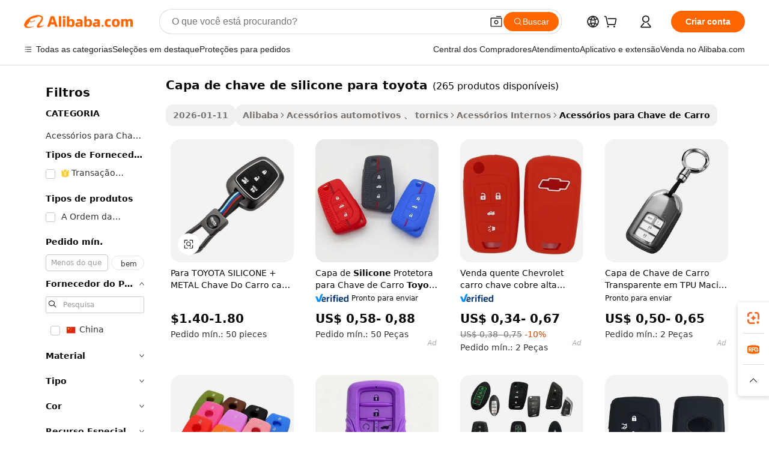

--- FILE ---
content_type: text/html;charset=UTF-8
request_url: https://portuguese.alibaba.com/g/silicone-key-cover-for-toyota.html
body_size: 188649
content:

<!-- screen_content -->

    <!-- tangram:5410 begin-->
    <!-- tangram:529998 begin-->
    
<!DOCTYPE html>
<html lang="pt" dir="ltr">
  <head>
        <script>
      window.__BB = {
        scene: window.__bb_scene || 'traffic-free-goods'
      };
      window.__BB.BB_CWV_IGNORE = {
          lcp_element: ['#icbu-buyer-pc-top-banner'],
          lcp_url: [],
        };
      window._timing = {}
      window._timing.first_start = Date.now();
      window.needLoginInspiration = Boolean(false);
      // 变量用于标记页面首次可见时间
      let firstVisibleTime = null;
      if (typeof document.hidden !== 'undefined') {
        // 页面首次加载时直接统计
        if (!document.hidden) {
          firstVisibleTime = Date.now();
          window.__BB_timex = 1
        } else {
          // 页面不可见时监听 visibilitychange 事件
          document.addEventListener('visibilitychange', () => {
            if (!document.hidden) {
              firstVisibleTime = Date.now();
              window.__BB_timex = firstVisibleTime - window.performance.timing.navigationStart
              window.__BB.firstVisibleTime = window.__BB_timex
              console.log("Page became visible after "+ window.__BB_timex + " ms");
            }
          }, { once: true });  // 确保只触发一次
        }
      } else {
        console.warn('Page Visibility API is not supported in this browser.');
      }
    </script>
        <meta name="data-spm" content="a2700">
        <meta name="aplus-xplug" content="NONE">
        <meta name="aplus-icbu-disable-umid" content="1">
        <meta name="google-translate-customization" content="9de59014edaf3b99-22e1cf3b5ca21786-g00bb439a5e9e5f8f-f">
    <meta name="yandex-verification" content="25a76ba8e4443bb3" />
    <meta name="msvalidate.01" content="E3FBF0E89B724C30844BF17C59608E8F" />
    <meta name="viewport" content="width=device-width, initial-scale=1.0, maximum-scale=5.0, user-scalable=yes">
        <link rel="preconnect" href="https://s.alicdn.com/" crossorigin>
    <link rel="dns-prefetch" href="https://s.alicdn.com">
                        <link rel="preload" href="https://s.alicdn.com/@g/alilog/??aplus_plugin_icbufront/index.js,mlog/aplus_v2.js" as="script">
        <link rel="preload" href="https://s.alicdn.com/@img/imgextra/i2/O1CN0153JdbU26g4bILVOyC_!!6000000007690-2-tps-418-58.png" as="image">
        <script>
            window.__APLUS_ABRATE__ = {
        perf_group: 'base64cached',
        scene: "traffic-free-goods",
      };
    </script>
    <meta name="aplus-mmstat-timeout" content="15000">
        <meta content="text/html; charset=utf-8" http-equiv="Content-Type">
          <title>Capa de Chave de Silicone para Toyota - Proteção Durável e Fashionável</title>
      <meta name="keywords" content="tpu car key cover,metal car key cover,key cover for car keys">
      <meta name="description" content="Compre capa de chave de silicone de alta qualidade para Toyota de fornecedores confiáveis. Opções duráveis, elegantes e protetoras para as chaves do seu carro. Pedidos em grandes quantidades são bem-vindos.">
            <meta name="pagetiming-rate" content="9">
      <meta name="pagetiming-resource-rate" content="4">
                    <link rel="canonical" href="https://portuguese.alibaba.com/g/silicone-key-cover-for-toyota.html">
                              <link rel="alternate" hreflang="fr" href="https://french.alibaba.com/g/silicone-key-cover-for-toyota.html">
                  <link rel="alternate" hreflang="de" href="https://german.alibaba.com/g/silicone-key-cover-for-toyota.html">
                  <link rel="alternate" hreflang="pt" href="https://portuguese.alibaba.com/g/silicone-key-cover-for-toyota.html">
                  <link rel="alternate" hreflang="it" href="https://italian.alibaba.com/g/silicone-key-cover-for-toyota.html">
                  <link rel="alternate" hreflang="es" href="https://spanish.alibaba.com/g/silicone-key-cover-for-toyota.html">
                  <link rel="alternate" hreflang="ru" href="https://russian.alibaba.com/g/silicone-key-cover-for-toyota.html">
                  <link rel="alternate" hreflang="ko" href="https://korean.alibaba.com/g/silicone-key-cover-for-toyota.html">
                  <link rel="alternate" hreflang="ar" href="https://arabic.alibaba.com/g/silicone-key-cover-for-toyota.html">
                  <link rel="alternate" hreflang="ja" href="https://japanese.alibaba.com/g/silicone-key-cover-for-toyota.html">
                  <link rel="alternate" hreflang="tr" href="https://turkish.alibaba.com/g/silicone-key-cover-for-toyota.html">
                  <link rel="alternate" hreflang="th" href="https://thai.alibaba.com/g/silicone-key-cover-for-toyota.html">
                  <link rel="alternate" hreflang="vi" href="https://vietnamese.alibaba.com/g/silicone-key-cover-for-toyota.html">
                  <link rel="alternate" hreflang="nl" href="https://dutch.alibaba.com/g/silicone-key-cover-for-toyota.html">
                  <link rel="alternate" hreflang="he" href="https://hebrew.alibaba.com/g/silicone-key-cover-for-toyota.html">
                  <link rel="alternate" hreflang="id" href="https://indonesian.alibaba.com/g/silicone-key-cover-for-toyota.html">
                  <link rel="alternate" hreflang="hi" href="https://hindi.alibaba.com/g/silicone-key-cover-for-toyota.html">
                  <link rel="alternate" hreflang="en" href="https://www.alibaba.com/showroom/silicone-key-cover-for-toyota.html">
                  <link rel="alternate" hreflang="zh" href="https://chinese.alibaba.com/g/silicone-key-cover-for-toyota.html">
                  <link rel="alternate" hreflang="x-default" href="https://www.alibaba.com/showroom/silicone-key-cover-for-toyota.html">
                                        <script>
      // Aplus 配置自动打点
      var queue = window.goldlog_queue || (window.goldlog_queue = []);
      var tags = ["button", "a", "div", "span", "i", "svg", "input", "li", "tr"];
      queue.push(
        {
          action: 'goldlog.appendMetaInfo',
          arguments: [
            'aplus-auto-exp',
            [
              {
                logkey: '/sc.ug_msite.new_product_exp',
                cssSelector: '[data-spm-exp]',
                props: ["data-spm-exp"],
              },
              {
                logkey: '/sc.ug_pc.seolist_product_exp',
                cssSelector: '.traffic-card-gallery',
                props: ["data-spm-exp"],
              }
            ]
          ]
        }
      )
      queue.push({
        action: 'goldlog.setMetaInfo',
        arguments: ['aplus-auto-clk', JSON.stringify(tags.map(tag =>({
          "logkey": "/sc.ug_msite.new_product_clk",
          tag,
          "filter": "data-spm-clk",
          "props": ["data-spm-clk"]
        })))],
      });
    </script>
  </head>
  <div id="icbu-header"><div id="the-new-header" data-version="4.4.0" data-tnh-auto-exp="tnh-expose" data-scenes="search-products" style="position: relative;background-color: #fff;border-bottom: 1px solid #ddd;box-sizing: border-box; font-family:Inter,SF Pro Text,Roboto,Helvetica Neue,Helvetica,Tahoma,Arial,PingFang SC,Microsoft YaHei;"><div style="display: flex;align-items:center;height: 72px;min-width: 1200px;max-width: 1580px;margin: 0 auto;padding: 0 40px;box-sizing: border-box;"><img style="height: 29px; width: 209px;" src="https://s.alicdn.com/@img/imgextra/i2/O1CN0153JdbU26g4bILVOyC_!!6000000007690-2-tps-418-58.png" alt="" /></div><div style="min-width: 1200px;max-width: 1580px;margin: 0 auto;overflow: hidden;font-size: 14px;display: flex;justify-content: space-between;padding: 0 40px;box-sizing: border-box;"><div style="display: flex; align-items: center; justify-content: space-between"><div style="position: relative; height: 36px; padding: 0 28px 0 20px">All categories</div><div style="position: relative; height: 36px; padding-right: 28px">Featured selections</div><div style="position: relative; height: 36px">Trade Assurance</div></div><div style="display: flex; align-items: center; justify-content: space-between"><div style="position: relative; height: 36px; padding-right: 28px">Buyer Central</div><div style="position: relative; height: 36px; padding-right: 28px">Help Center</div><div style="position: relative; height: 36px; padding-right: 28px">Get the app</div><div style="position: relative; height: 36px">Become a supplier</div></div></div></div></div></div>
  <body data-spm="7724857" style="min-height: calc(100vh + 1px)"><script 
id="beacon-aplus"   
src="//s.alicdn.com/@g/alilog/??aplus_plugin_icbufront/index.js,mlog/aplus_v2.js"
exparams="aplus=async&userid=&aplus&ali_beacon_id=&ali_apache_id=&ali_apache_track=&ali_apache_tracktmp=&eagleeye_traceid=2101e1d517688270716904049e1357&ip=3%2e141%2e194%2e249&dmtrack_c={ali%5fresin%5ftrace%3dse%5frst%3dnull%7csp%5fviewtype%3dY%7cset%3d3%7cser%3d1007%7cpageId%3d6c50c84f35b24cfaae7b8efeaead583b%7cm%5fpageid%3dnull%7cpvmi%3dd13aa755a308428f91b333b91ad640a8%7csek%5fsepd%3dcapa%2bde%2bchave%2bde%2bsilicone%2bpara%2btoyota%7csek%3dsilicone%2bkey%2bcover%2bfor%2btoyota%7cse%5fpn%3d1%7cp4pid%3ddc47a6dd%2d943c%2d4c4b%2db99d%2d11da5beef9e6%7csclkid%3dnull%7cforecast%5fpost%5fcate%3dnull%7cseo%5fnew%5fuser%5fflag%3dfalse%7ccategoryId%3d201340118%7cseo%5fsearch%5fmodel%5fupgrade%5fv2%3d2025070801%7cseo%5fmodule%5fcard%5f20240624%3d202406242%7clong%5ftext%5fgoogle%5ftranslate%5fv2%3d2407142%7cseo%5fcontent%5ftd%5fbottom%5ftext%5fupdate%5fkey%3d2025070801%7cseo%5fsearch%5fmodel%5fupgrade%5fv3%3d2025072201%7cdamo%5falt%5freplace%3d2485818%7cseo%5fsearch%5fmodel%5fmulti%5fupgrade%5fv3%3d2025081101%7cwap%5fcross%3d2007659%7cwap%5fcs%5faction%3d2005494%7cAPP%5fVisitor%5fActive%3d26705%7cseo%5fshowroom%5fgoods%5fmix%3d2005244%7cseo%5fdefault%5fcached%5flong%5ftext%5ffrom%5fnew%5fkeyword%5fstep%3d2024122502%7cshowroom%5fgeneral%5ftemplate%3d2005292%7cwap%5fcs%5ftext%3dnull%7cstructured%5fdata%3d2025052702%7cseo%5fmulti%5fstyle%5ftext%5fupdate%3d2511181%7cpc%5fnew%5fheader%3dnull%7cseo%5fmeta%5fcate%5ftemplate%5fv1%3d2025042401%7cseo%5fmeta%5ftd%5fsearch%5fkeyword%5fstep%5fv1%3d2025040999%7cshowroom%5fft%5flong%5ftext%5fbaks%3d80802%7cAPP%5fGrowing%5fBuyer%5fHigh%5fIntent%5fActive%3d25488%7cshowroom%5fpc%5fv2019%3d2104%7cAPP%5fProspecting%5fBuyer%3d26712%7ccache%5fcontrol%3dnull%7cAPP%5fChurned%5fCore%5fBuyer%3d25463%7cseo%5fdefault%5fcached%5flong%5ftext%5fstep%3d24110802%7camp%5flighthouse%5fscore%5fimage%3d19657%7cseo%5fft%5ftranslate%5fgemini%3d25012003%7cwap%5fnode%5fssr%3d2015725%7cdataphant%5fopen%3d27030%7clongtext%5fmulti%5fstyle%5fexpand%5frussian%3d2510142%7cseo%5flongtext%5fgoogle%5fdata%5fsection%3d25021702%7cindustry%5fpopular%5ffloor%3dnull%7cwap%5fad%5fgoods%5fproduct%5finterval%3dnull%7cseo%5fgoods%5fbootom%5fwholesale%5flink%3dnull%7cseo%5fkeyword%5faatest%3d9%7cseo%5fmiddle%5fwholesale%5flink%3dnull%7cft%5flong%5ftext%5fenpand%5fstep2%3d121602%7cseo%5fft%5flongtext%5fexpand%5fstep3%3d25012102%7cseo%5fwap%5fheadercard%3d2006288%7cAPP%5fChurned%5fInactive%5fVisitor%3d25497%7cAPP%5fGrowing%5fBuyer%5fHigh%5fIntent%5fInactive%3d25484%7cseo%5fmeta%5ftd%5fmulti%5fkey%3d2025061801%7ctop%5frecommend%5f20250120%3d202501201%7clongtext%5fmulti%5fstyle%5fexpand%5ffrench%5fcopy%3d25091802%7clongtext%5fmulti%5fstyle%5fexpand%5ffrench%5fcopy%5fcopy%3d25092502%7cseo%5ffloor%5fexp%3dnull%7cseo%5fshowroom%5falgo%5flink%3d17764%7cseo%5fmeta%5ftd%5faib%5fgeneral%5fkey%3d2025091900%7ccountry%5findustry%3d202311033%7cshowroom%5fft%5flong%5ftext%5fenpand%5fstep1%3d101102%7cseo%5fshowroom%5fnorel%3dnull%7cplp%5fstyle%5f25%5fpc%3d202505222%7cseo%5fggs%5flayer%3d10011%7cquery%5fmutil%5flang%5ftranslate%3d2025060300%7cAPP%5fChurned%5fBuyer%3d25466%7cstream%5frender%5fperf%5fopt%3d2309181%7cwap%5fgoods%3d2007383%7cseo%5fshowroom%5fsimilar%5f20240614%3d202406142%7cchinese%5fopen%3d6307%7cquery%5fgpt%5ftranslate%3d20240820%7cad%5fproduct%5finterval%3dnull%7camp%5fto%5fpwa%3d2007359%7cplp%5faib%5fmulti%5fai%5fmeta%3d20250401%7cwap%5fsupplier%5fcontent%3dnull%7cpc%5ffree%5frefactoring%3d20220315%7cAPP%5fGrowing%5fBuyer%5fInactive%3d25476%7csso%5foem%5ffloor%3dnull%7cseo%5fpc%5fnew%5fview%5f20240807%3d202408072%7cseo%5fbottom%5ftext%5fentity%5fkey%5fcopy%3d2025062400%7cstream%5frender%3d433763%7cseo%5fmodule%5fcard%5f20240424%3d202404241%7cseo%5ftitle%5freplace%5f20191226%3d5841%7clongtext%5fmulti%5fstyle%5fexpand%3d25090802%7cgoogleweblight%3d6516%7clighthouse%5fbase64%3d2005760%7cAPP%5fProspecting%5fBuyer%5fActive%3d26718%7cad%5fgoods%5fproduct%5finterval%3dnull%7cseo%5fbottom%5fdeep%5fextend%5fkw%5fkey%3d2025071101%7clongtext%5fmulti%5fstyle%5fexpand%5fturkish%3d25102801%7cilink%5fuv%3d20240911%7cwap%5flist%5fwakeup%3d2005832%7ctpp%5fcrosslink%5fpc%3d20205311%7cseo%5ftop%5fbooth%3d18501%7cAPP%5fGrowing%5fBuyer%5fLess%5fActive%3d25471%7cseo%5fsearch%5fmodel%5fupgrade%5frank%3d2025092401%7cgoodslayer%3d7977%7cft%5flong%5ftext%5ftranslate%5fexpand%5fstep1%3d24110802%7cseo%5fheaderstyle%5ftraffic%5fkey%5fv1%3d2025072100%7ccrosslink%5fswitch%3d2008141%7cp4p%5foutline%3d20240328%7cseo%5fmeta%5ftd%5faib%5fv2%5fkey%3d2025091800%7crts%5fmulti%3d2008404%7cseo%5fad%5foptimization%5fkey%5fv2%3d2025072301%7cAPP%5fVisitor%5fLess%5fActive%3d26698%7cplp%5fstyle%5f25%3d202505192%7ccdn%5fvm%3d2007368%7cwap%5fad%5fproduct%5finterval%3dnull%7cseo%5fsearch%5fmodel%5fmulti%5fupgrade%5frank%3d2025092401%7cpc%5fcard%5fshare%3d2025081201%7cAPP%5fGrowing%5fBuyer%5fHigh%5fIntent%5fLess%5fActive%3d25478%7cgoods%5ftitle%5fsubstitute%3d9618%7cwap%5fscreen%5fexp%3d2025081400%7creact%5fheader%5ftest%3d202502182%7cpc%5fcs%5fcolor%3dnull%7cshowroom%5fft%5flong%5ftext%5ftest%3d72502%7cone%5ftap%5flogin%5fABTest%3d202308153%7cseo%5fhyh%5fshow%5ftags%3d9867%7cplp%5fstructured%5fdata%3d2508182%7cguide%5fdelete%3d2008526%7cseo%5findustry%5ftemplate%3dnull%7cseo%5fmeta%5ftd%5fmulti%5fes%5fkey%3d2025073101%7cseo%5fshowroom%5fdata%5fmix%3d19888%7csso%5ftop%5franking%5ffloor%3d20031%7cseo%5ftd%5fdeep%5fupgrade%5fkey%5fv3%3d2025081101%7cwap%5fue%5fone%3d2025111401%7cshowroom%5fto%5frts%5flink%3d2008480%7ccountrysearch%5ftest%3dnull%7cseo%5fplp%5fdate%5fv2%3d2025102702%7cchannel%5famp%5fto%5fpwa%3d2008435%7cseo%5fmulti%5fstyles%5flong%5ftext%3d2503172%7cseo%5fmeta%5ftext%5fmutli%5fcate%5ftemplate%5fv1%3d2025080800%7cseo%5fdefault%5fcached%5fmutil%5flong%5ftext%5fstep%3d24110436%7cseo%5faction%5fpoint%5ftype%3d22823%7cseo%5faib%5ftd%5flaunch%5f20240828%5fcopy%3d202408282%7cseo%5fshowroom%5fwholesale%5flink%3dnull%7cseo%5fperf%5fimprove%3d2023999%7cseo%5fwap%5flist%5fbounce%5f01%3d2063%7cseo%5fwap%5flist%5fbounce%5f02%3d2128%7cAPP%5fGrowing%5fBuyer%5fActive%3d25490%7cvideolayer%3d7105%7cvideo%5fplay%3dnull%7cAPP%5fChurned%5fMember%5fInactive%3d25501%7cseo%5fgoogle%5fnew%5fstruct%3d438326%7cicbu%5falgo%5fp4p%5fseo%5fad%3d2025072301%7ctpp%5ftrace%3dseoKeyword%2dseoKeyword%5fv3%2dbase%2dORIGINAL}&pageid=038dc2f92101c37c1768827071&hn=ensearchweb033001195124%2erg%2dus%2deast%2eus44&asid=AQAAAAC/KG5ptJBQLQAAAABRKnDEXuIgHg==&treq=&tres=" async>
</script>
            <style>body{background-color:white;}.no-scrollbar.il-sticky.il-top-0.il-max-h-\[100vh\].il-w-\[200px\].il-flex-shrink-0.il-flex-grow-0.il-overflow-y-scroll{background-color:#FFF;padding-left:12px}</style>
                    <!-- tangram:530006 begin-->
<!--  -->
 <style>
   @keyframes il-spin {
     to {
       transform: rotate(360deg);
     }
   }
   @keyframes il-pulse {
     50% {
       opacity: 0.5;
     }
   }
   .traffic-card-gallery {display: flex;position: relative;flex-direction: column;justify-content: flex-start;border-radius: 0.5rem;background-color: #fff;padding: 0.5rem 0.5rem 1rem;overflow: hidden;font-size: 0.75rem;line-height: 1rem;}
   .traffic-card-list {display: flex;position: relative;flex-direction: row;justify-content: flex-start;border-bottom-width: 1px;background-color: #fff;padding: 1rem;height: 292px;overflow: hidden;font-size: 0.75rem;line-height: 1rem;}
   .product-price {
     b {
       font-size: 22px;
     }
   }
   .skel-loading {
       animation: il-pulse 2s cubic-bezier(0.4, 0, 0.6, 1) infinite;background-color: hsl(60, 4.8%, 95.9%);
   }
 </style>
<div id="first-cached-card">
  <div style="box-sizing:border-box;display: flex;position: absolute;left: 0;right: 0;margin: 0 auto;z-index: 1;min-width: 1200px;max-width: 1580px;padding: 0.75rem 3.25rem 0;pointer-events: none;">
    <!--页面左侧区域-->
    <div style="width: 200px;padding-top: 1rem;padding-left:12px; background-color: #fff;border-radius: 0.25rem">
      <div class="skel-loading" style="height: 1.5rem;width: 50%;border-radius: 0.25rem;"></div>
      <div style="margin-top: 1rem;margin-bottom: 1rem;">
        <div class="skel-loading" style="height: 1rem;width: calc(100% * 5 / 6);"></div>
        <div
          class="skel-loading"
          style="margin-top: 1rem;height: 1rem;width: calc(100% * 8 / 12);"
        ></div>
        <div class="skel-loading" style="margin-top: 1rem;height: 1rem;width: 75%;"></div>
        <div
          class="skel-loading"
          style="margin-top: 1rem;height: 1rem;width: calc(100% * 7 / 12);"
        ></div>
      </div>
      <div class="skel-loading" style="height: 1.5rem;width: 50%;border-radius: 0.25rem;"></div>
      <div style="margin-top: 1rem;margin-bottom: 1rem;">
        <div class="skel-loading" style="height: 1rem;width: calc(100% * 5 / 6);"></div>
        <div
          class="skel-loading"
          style="margin-top: 1rem;height: 1rem;width: calc(100% * 8 / 12);"
        ></div>
        <div class="skel-loading" style="margin-top: 1rem;height: 1rem;width: 75%;"></div>
        <div
          class="skel-loading"
          style="margin-top: 1rem;height: 1rem;width: calc(100% * 7 / 12);"
        ></div>
      </div>
      <div class="skel-loading" style="height: 1.5rem;width: 50%;border-radius: 0.25rem;"></div>
      <div style="margin-top: 1rem;margin-bottom: 1rem;">
        <div class="skel-loading" style="height: 1rem;width: calc(100% * 5 / 6);"></div>
        <div
          class="skel-loading"
          style="margin-top: 1rem;height: 1rem;width: calc(100% * 8 / 12);"
        ></div>
        <div class="skel-loading" style="margin-top: 1rem;height: 1rem;width: 75%;"></div>
        <div
          class="skel-loading"
          style="margin-top: 1rem;height: 1rem;width: calc(100% * 7 / 12);"
        ></div>
      </div>
      <div class="skel-loading" style="height: 1.5rem;width: 50%;border-radius: 0.25rem;"></div>
      <div style="margin-top: 1rem;margin-bottom: 1rem;">
        <div class="skel-loading" style="height: 1rem;width: calc(100% * 5 / 6);"></div>
        <div
          class="skel-loading"
          style="margin-top: 1rem;height: 1rem;width: calc(100% * 8 / 12);"
        ></div>
        <div class="skel-loading" style="margin-top: 1rem;height: 1rem;width: 75%;"></div>
        <div
          class="skel-loading"
          style="margin-top: 1rem;height: 1rem;width: calc(100% * 7 / 12);"
        ></div>
      </div>
      <div class="skel-loading" style="height: 1.5rem;width: 50%;border-radius: 0.25rem;"></div>
      <div style="margin-top: 1rem;margin-bottom: 1rem;">
        <div class="skel-loading" style="height: 1rem;width: calc(100% * 5 / 6);"></div>
        <div
          class="skel-loading"
          style="margin-top: 1rem;height: 1rem;width: calc(100% * 8 / 12);"
        ></div>
        <div class="skel-loading" style="margin-top: 1rem;height: 1rem;width: 75%;"></div>
        <div
          class="skel-loading"
          style="margin-top: 1rem;height: 1rem;width: calc(100% * 7 / 12);"
        ></div>
      </div>
      <div class="skel-loading" style="height: 1.5rem;width: 50%;border-radius: 0.25rem;"></div>
      <div style="margin-top: 1rem;margin-bottom: 1rem;">
        <div class="skel-loading" style="height: 1rem;width: calc(100% * 5 / 6);"></div>
        <div
          class="skel-loading"
          style="margin-top: 1rem;height: 1rem;width: calc(100% * 8 / 12);"
        ></div>
        <div class="skel-loading" style="margin-top: 1rem;height: 1rem;width: 75%;"></div>
        <div
          class="skel-loading"
          style="margin-top: 1rem;height: 1rem;width: calc(100% * 7 / 12);"
        ></div>
      </div>
    </div>
    <!--页面主体区域-->
    <div style="flex: 1 1 0%; overflow: hidden;padding: 0.5rem 0.5rem 0.5rem 1.5rem">
      <div style="height: 1.25rem;margin-bottom: 1rem;"></div>
      <!-- keywords -->
      <div style="margin-bottom: 1rem;height: 1.75rem;font-weight: 700;font-size: 1.25rem;line-height: 1.75rem;"></div>
      <!-- longtext -->
            <div style="width: calc(25% - 0.9rem);pointer-events: auto">
        <div class="traffic-card-gallery">
          <!-- ProductImage -->
          <a href="//www.alibaba.com/product-detail/For-TOYOTA-SILICONE-METAL-Car-Key_1601345286932.html?from=SEO" target="_blank" style="position: relative;margin-bottom: 0.5rem;aspect-ratio: 1;overflow: hidden;border-radius: 0.5rem;">
            <div style="display: flex; overflow: hidden">
              <div style="position: relative;margin: 0;width: 100%;min-width: 0;flex-shrink: 0;flex-grow: 0;flex-basis: 100%;padding: 0;">
                <img style="position: relative; aspect-ratio: 1; width: 100%" src="[data-uri]" loading="eager" />
                <div style="position: absolute;left: 0;bottom: 0;right: 0;top: 0;background-color: #000;opacity: 0.05;"></div>
              </div>
            </div>
          </a>
          <div style="display: flex;flex: 1 1 0%;flex-direction: column;justify-content: space-between;">
            <div>
              <a class="skel-loading" style="margin-top: 0.5rem;display:inline-block;width:100%;height:1rem;" href="//www.alibaba.com/product-detail/For-TOYOTA-SILICONE-METAL-Car-Key_1601345286932.html" target="_blank"></a>
              <a class="skel-loading" style="margin-top: 0.125rem;display:inline-block;width:100%;height:1rem;" href="//www.alibaba.com/product-detail/For-TOYOTA-SILICONE-METAL-Car-Key_1601345286932.html" target="_blank"></a>
              <div class="skel-loading" style="margin-top: 0.25rem;height:1.625rem;width:75%"></div>
              <div class="skel-loading" style="margin-top: 0.5rem;height: 1rem;width:50%"></div>
              <div class="skel-loading" style="margin-top:0.25rem;height:1rem;width:25%"></div>
            </div>
          </div>

        </div>
      </div>

    </div>
  </div>
</div>
<!-- tangram:530006 end-->
            <style>.component-left-filter-callback{display:flex;position:relative;margin-top:10px;height:1200px}.component-left-filter-callback img{width:200px}.component-left-filter-callback i{position:absolute;top:5%;left:50%}.related-search-wrapper{padding:.5rem;--tw-bg-opacity: 1;background-color:#fff;background-color:rgba(255,255,255,var(--tw-bg-opacity, 1));border-width:1px;border-color:var(--input)}.related-search-wrapper .related-search-box{margin:12px 16px}.related-search-wrapper .related-search-box .related-search-title{display:inline;float:start;color:#666;word-wrap:break-word;margin-right:12px;width:13%}.related-search-wrapper .related-search-box .related-search-content{display:flex;flex-wrap:wrap}.related-search-wrapper .related-search-box .related-search-content .related-search-link{margin-right:12px;width:23%;overflow:hidden;color:#666;text-overflow:ellipsis;white-space:nowrap}.product-title img{margin-right:.5rem;display:inline-block;height:1rem;vertical-align:sub}.product-price b{font-size:22px}.similar-icon{position:absolute;bottom:12px;z-index:2;right:12px}.rfq-card{display:inline-block;position:relative;box-sizing:border-box;margin-bottom:36px}.rfq-card .rfq-card-content{display:flex;position:relative;flex-direction:column;align-items:flex-start;background-size:cover;background-color:#fff;padding:12px;width:100%;height:100%}.rfq-card .rfq-card-content .rfq-card-icon{margin-top:50px}.rfq-card .rfq-card-content .rfq-card-icon img{width:45px}.rfq-card .rfq-card-content .rfq-card-top-title{margin-top:14px;color:#222;font-weight:400;font-size:16px}.rfq-card .rfq-card-content .rfq-card-title{margin-top:24px;color:#333;font-weight:800;font-size:20px}.rfq-card .rfq-card-content .rfq-card-input-box{margin-top:24px;width:100%}.rfq-card .rfq-card-content .rfq-card-input-box textarea{box-sizing:border-box;border:1px solid #ddd;border-radius:4px;background-color:#fff;padding:9px 12px;width:100%;height:88px;resize:none;color:#666;font-weight:400;font-size:13px;font-family:inherit}.rfq-card .rfq-card-content .rfq-card-button{margin-top:24px;border:1px solid #666;border-radius:16px;background-color:#fff;width:67%;color:#000;font-weight:700;font-size:14px;line-height:30px;text-align:center}[data-modulename^=ProductList-] div{contain-intrinsic-size:auto 500px}.traffic-card-gallery:hover{--tw-shadow: 0px 2px 6px 2px rgba(0,0,0,.12157);--tw-shadow-colored: 0px 2px 6px 2px var(--tw-shadow-color);box-shadow:0 0 #0000,0 0 #0000,0 2px 6px 2px #0000001f;box-shadow:var(--tw-ring-offset-shadow, 0 0 rgba(0,0,0,0)),var(--tw-ring-shadow, 0 0 rgba(0,0,0,0)),var(--tw-shadow);z-index:10}.traffic-card-gallery{position:relative;display:flex;flex-direction:column;justify-content:flex-start;overflow:hidden;border-radius:.75rem;--tw-bg-opacity: 1;background-color:#fff;background-color:rgba(255,255,255,var(--tw-bg-opacity, 1));padding:.5rem;font-size:.75rem;line-height:1rem}.traffic-card-list{position:relative;display:flex;height:292px;flex-direction:row;justify-content:flex-start;overflow:hidden;border-bottom-width:1px;--tw-bg-opacity: 1;background-color:#fff;background-color:rgba(255,255,255,var(--tw-bg-opacity, 1));padding:1rem;font-size:.75rem;line-height:1rem}.traffic-card-g-industry:hover{--tw-shadow: 0 0 10px rgba(0,0,0,.1);--tw-shadow-colored: 0 0 10px var(--tw-shadow-color);box-shadow:0 0 #0000,0 0 #0000,0 0 10px #0000001a;box-shadow:var(--tw-ring-offset-shadow, 0 0 rgba(0,0,0,0)),var(--tw-ring-shadow, 0 0 rgba(0,0,0,0)),var(--tw-shadow)}.traffic-card-g-industry{position:relative;border-radius:var(--radius);--tw-bg-opacity: 1;background-color:#fff;background-color:rgba(255,255,255,var(--tw-bg-opacity, 1));padding:1.25rem .75rem .75rem;font-size:.875rem;line-height:1.25rem}.module-filter-section-wrapper{max-height:none!important;overflow-x:hidden}*,:before,:after{--tw-border-spacing-x: 0;--tw-border-spacing-y: 0;--tw-translate-x: 0;--tw-translate-y: 0;--tw-rotate: 0;--tw-skew-x: 0;--tw-skew-y: 0;--tw-scale-x: 1;--tw-scale-y: 1;--tw-pan-x: ;--tw-pan-y: ;--tw-pinch-zoom: ;--tw-scroll-snap-strictness: proximity;--tw-gradient-from-position: ;--tw-gradient-via-position: ;--tw-gradient-to-position: ;--tw-ordinal: ;--tw-slashed-zero: ;--tw-numeric-figure: ;--tw-numeric-spacing: ;--tw-numeric-fraction: ;--tw-ring-inset: ;--tw-ring-offset-width: 0px;--tw-ring-offset-color: #fff;--tw-ring-color: rgba(59, 130, 246, .5);--tw-ring-offset-shadow: 0 0 rgba(0,0,0,0);--tw-ring-shadow: 0 0 rgba(0,0,0,0);--tw-shadow: 0 0 rgba(0,0,0,0);--tw-shadow-colored: 0 0 rgba(0,0,0,0);--tw-blur: ;--tw-brightness: ;--tw-contrast: ;--tw-grayscale: ;--tw-hue-rotate: ;--tw-invert: ;--tw-saturate: ;--tw-sepia: ;--tw-drop-shadow: ;--tw-backdrop-blur: ;--tw-backdrop-brightness: ;--tw-backdrop-contrast: ;--tw-backdrop-grayscale: ;--tw-backdrop-hue-rotate: ;--tw-backdrop-invert: ;--tw-backdrop-opacity: ;--tw-backdrop-saturate: ;--tw-backdrop-sepia: ;--tw-contain-size: ;--tw-contain-layout: ;--tw-contain-paint: ;--tw-contain-style: }::backdrop{--tw-border-spacing-x: 0;--tw-border-spacing-y: 0;--tw-translate-x: 0;--tw-translate-y: 0;--tw-rotate: 0;--tw-skew-x: 0;--tw-skew-y: 0;--tw-scale-x: 1;--tw-scale-y: 1;--tw-pan-x: ;--tw-pan-y: ;--tw-pinch-zoom: ;--tw-scroll-snap-strictness: proximity;--tw-gradient-from-position: ;--tw-gradient-via-position: ;--tw-gradient-to-position: ;--tw-ordinal: ;--tw-slashed-zero: ;--tw-numeric-figure: ;--tw-numeric-spacing: ;--tw-numeric-fraction: ;--tw-ring-inset: ;--tw-ring-offset-width: 0px;--tw-ring-offset-color: #fff;--tw-ring-color: rgba(59, 130, 246, .5);--tw-ring-offset-shadow: 0 0 rgba(0,0,0,0);--tw-ring-shadow: 0 0 rgba(0,0,0,0);--tw-shadow: 0 0 rgba(0,0,0,0);--tw-shadow-colored: 0 0 rgba(0,0,0,0);--tw-blur: ;--tw-brightness: ;--tw-contrast: ;--tw-grayscale: ;--tw-hue-rotate: ;--tw-invert: ;--tw-saturate: ;--tw-sepia: ;--tw-drop-shadow: ;--tw-backdrop-blur: ;--tw-backdrop-brightness: ;--tw-backdrop-contrast: ;--tw-backdrop-grayscale: ;--tw-backdrop-hue-rotate: ;--tw-backdrop-invert: ;--tw-backdrop-opacity: ;--tw-backdrop-saturate: ;--tw-backdrop-sepia: ;--tw-contain-size: ;--tw-contain-layout: ;--tw-contain-paint: ;--tw-contain-style: }*,:before,:after{box-sizing:border-box;border-width:0;border-style:solid;border-color:#e5e7eb}:before,:after{--tw-content: ""}html,:host{line-height:1.5;-webkit-text-size-adjust:100%;-moz-tab-size:4;-o-tab-size:4;tab-size:4;font-family:ui-sans-serif,system-ui,-apple-system,Segoe UI,Roboto,Ubuntu,Cantarell,Noto Sans,sans-serif,"Apple Color Emoji","Segoe UI Emoji",Segoe UI Symbol,"Noto Color Emoji";font-feature-settings:normal;font-variation-settings:normal;-webkit-tap-highlight-color:transparent}body{margin:0;line-height:inherit}hr{height:0;color:inherit;border-top-width:1px}abbr:where([title]){text-decoration:underline;-webkit-text-decoration:underline dotted;text-decoration:underline dotted}h1,h2,h3,h4,h5,h6{font-size:inherit;font-weight:inherit}a{color:inherit;text-decoration:inherit}b,strong{font-weight:bolder}code,kbd,samp,pre{font-family:ui-monospace,SFMono-Regular,Menlo,Monaco,Consolas,Liberation Mono,Courier New,monospace;font-feature-settings:normal;font-variation-settings:normal;font-size:1em}small{font-size:80%}sub,sup{font-size:75%;line-height:0;position:relative;vertical-align:baseline}sub{bottom:-.25em}sup{top:-.5em}table{text-indent:0;border-color:inherit;border-collapse:collapse}button,input,optgroup,select,textarea{font-family:inherit;font-feature-settings:inherit;font-variation-settings:inherit;font-size:100%;font-weight:inherit;line-height:inherit;letter-spacing:inherit;color:inherit;margin:0;padding:0}button,select{text-transform:none}button,input:where([type=button]),input:where([type=reset]),input:where([type=submit]){-webkit-appearance:button;background-color:transparent;background-image:none}:-moz-focusring{outline:auto}:-moz-ui-invalid{box-shadow:none}progress{vertical-align:baseline}::-webkit-inner-spin-button,::-webkit-outer-spin-button{height:auto}[type=search]{-webkit-appearance:textfield;outline-offset:-2px}::-webkit-search-decoration{-webkit-appearance:none}::-webkit-file-upload-button{-webkit-appearance:button;font:inherit}summary{display:list-item}blockquote,dl,dd,h1,h2,h3,h4,h5,h6,hr,figure,p,pre{margin:0}fieldset{margin:0;padding:0}legend{padding:0}ol,ul,menu{list-style:none;margin:0;padding:0}dialog{padding:0}textarea{resize:vertical}input::-moz-placeholder,textarea::-moz-placeholder{opacity:1;color:#9ca3af}input::placeholder,textarea::placeholder{opacity:1;color:#9ca3af}button,[role=button]{cursor:pointer}:disabled{cursor:default}img,svg,video,canvas,audio,iframe,embed,object{display:block;vertical-align:middle}img,video{max-width:100%;height:auto}[hidden]:where(:not([hidden=until-found])){display:none}:root{--background: hsl(0, 0%, 100%);--foreground: hsl(20, 14.3%, 4.1%);--card: hsl(0, 0%, 100%);--card-foreground: hsl(20, 14.3%, 4.1%);--popover: hsl(0, 0%, 100%);--popover-foreground: hsl(20, 14.3%, 4.1%);--primary: hsl(24, 100%, 50%);--primary-foreground: hsl(60, 9.1%, 97.8%);--secondary: hsl(60, 4.8%, 95.9%);--secondary-foreground: #333;--muted: hsl(60, 4.8%, 95.9%);--muted-foreground: hsl(25, 5.3%, 44.7%);--accent: hsl(60, 4.8%, 95.9%);--accent-foreground: hsl(24, 9.8%, 10%);--destructive: hsl(0, 84.2%, 60.2%);--destructive-foreground: hsl(60, 9.1%, 97.8%);--border: hsl(20, 5.9%, 90%);--input: hsl(20, 5.9%, 90%);--ring: hsl(24.6, 95%, 53.1%);--radius: 1rem}.dark{--background: hsl(20, 14.3%, 4.1%);--foreground: hsl(60, 9.1%, 97.8%);--card: hsl(20, 14.3%, 4.1%);--card-foreground: hsl(60, 9.1%, 97.8%);--popover: hsl(20, 14.3%, 4.1%);--popover-foreground: hsl(60, 9.1%, 97.8%);--primary: hsl(20.5, 90.2%, 48.2%);--primary-foreground: hsl(60, 9.1%, 97.8%);--secondary: hsl(12, 6.5%, 15.1%);--secondary-foreground: hsl(60, 9.1%, 97.8%);--muted: hsl(12, 6.5%, 15.1%);--muted-foreground: hsl(24, 5.4%, 63.9%);--accent: hsl(12, 6.5%, 15.1%);--accent-foreground: hsl(60, 9.1%, 97.8%);--destructive: hsl(0, 72.2%, 50.6%);--destructive-foreground: hsl(60, 9.1%, 97.8%);--border: hsl(12, 6.5%, 15.1%);--input: hsl(12, 6.5%, 15.1%);--ring: hsl(20.5, 90.2%, 48.2%)}*{border-color:#e7e5e4;border-color:var(--border)}body{background-color:#fff;background-color:var(--background);color:#0c0a09;color:var(--foreground)}.il-sr-only{position:absolute;width:1px;height:1px;padding:0;margin:-1px;overflow:hidden;clip:rect(0,0,0,0);white-space:nowrap;border-width:0}.il-invisible{visibility:hidden}.il-fixed{position:fixed}.il-absolute{position:absolute}.il-relative{position:relative}.il-sticky{position:sticky}.il-inset-0{inset:0}.il--bottom-12{bottom:-3rem}.il--top-12{top:-3rem}.il-bottom-0{bottom:0}.il-bottom-2{bottom:.5rem}.il-bottom-3{bottom:.75rem}.il-bottom-4{bottom:1rem}.il-end-0{right:0}.il-end-2{right:.5rem}.il-end-3{right:.75rem}.il-end-4{right:1rem}.il-left-0{left:0}.il-left-3{left:.75rem}.il-right-0{right:0}.il-right-2{right:.5rem}.il-right-3{right:.75rem}.il-start-0{left:0}.il-start-1\/2{left:50%}.il-start-2{left:.5rem}.il-start-3{left:.75rem}.il-start-\[50\%\]{left:50%}.il-top-0{top:0}.il-top-1\/2{top:50%}.il-top-16{top:4rem}.il-top-4{top:1rem}.il-top-\[50\%\]{top:50%}.il-z-10{z-index:10}.il-z-50{z-index:50}.il-z-\[9999\]{z-index:9999}.il-col-span-4{grid-column:span 4 / span 4}.il-m-0{margin:0}.il-m-3{margin:.75rem}.il-m-auto{margin:auto}.il-mx-auto{margin-left:auto;margin-right:auto}.il-my-3{margin-top:.75rem;margin-bottom:.75rem}.il-my-5{margin-top:1.25rem;margin-bottom:1.25rem}.il-my-auto{margin-top:auto;margin-bottom:auto}.\!il-mb-4{margin-bottom:1rem!important}.il--mt-4{margin-top:-1rem}.il-mb-0{margin-bottom:0}.il-mb-1{margin-bottom:.25rem}.il-mb-2{margin-bottom:.5rem}.il-mb-3{margin-bottom:.75rem}.il-mb-4{margin-bottom:1rem}.il-mb-5{margin-bottom:1.25rem}.il-mb-6{margin-bottom:1.5rem}.il-mb-8{margin-bottom:2rem}.il-mb-\[-0\.75rem\]{margin-bottom:-.75rem}.il-mb-\[0\.125rem\]{margin-bottom:.125rem}.il-me-1{margin-right:.25rem}.il-me-2{margin-right:.5rem}.il-me-3{margin-right:.75rem}.il-me-auto{margin-right:auto}.il-mr-1{margin-right:.25rem}.il-mr-2{margin-right:.5rem}.il-ms-1{margin-left:.25rem}.il-ms-4{margin-left:1rem}.il-ms-5{margin-left:1.25rem}.il-ms-8{margin-left:2rem}.il-ms-\[\.375rem\]{margin-left:.375rem}.il-ms-auto{margin-left:auto}.il-mt-0{margin-top:0}.il-mt-0\.5{margin-top:.125rem}.il-mt-1{margin-top:.25rem}.il-mt-2{margin-top:.5rem}.il-mt-3{margin-top:.75rem}.il-mt-4{margin-top:1rem}.il-mt-6{margin-top:1.5rem}.il-line-clamp-1{overflow:hidden;display:-webkit-box;-webkit-box-orient:vertical;-webkit-line-clamp:1}.il-line-clamp-2{overflow:hidden;display:-webkit-box;-webkit-box-orient:vertical;-webkit-line-clamp:2}.il-line-clamp-6{overflow:hidden;display:-webkit-box;-webkit-box-orient:vertical;-webkit-line-clamp:6}.il-inline-block{display:inline-block}.il-inline{display:inline}.il-flex{display:flex}.il-inline-flex{display:inline-flex}.il-grid{display:grid}.il-aspect-square{aspect-ratio:1 / 1}.il-size-5{width:1.25rem;height:1.25rem}.il-h-1{height:.25rem}.il-h-10{height:2.5rem}.il-h-11{height:2.75rem}.il-h-20{height:5rem}.il-h-24{height:6rem}.il-h-3\.5{height:.875rem}.il-h-4{height:1rem}.il-h-40{height:10rem}.il-h-6{height:1.5rem}.il-h-8{height:2rem}.il-h-9{height:2.25rem}.il-h-\[150px\]{height:150px}.il-h-\[152px\]{height:152px}.il-h-\[18\.25rem\]{height:18.25rem}.il-h-\[292px\]{height:292px}.il-h-\[600px\]{height:600px}.il-h-auto{height:auto}.il-h-fit{height:-moz-fit-content;height:fit-content}.il-h-full{height:100%}.il-h-screen{height:100vh}.il-max-h-\[100vh\]{max-height:100vh}.il-w-1\/2{width:50%}.il-w-10{width:2.5rem}.il-w-10\/12{width:83.333333%}.il-w-4{width:1rem}.il-w-6{width:1.5rem}.il-w-64{width:16rem}.il-w-7\/12{width:58.333333%}.il-w-72{width:18rem}.il-w-8{width:2rem}.il-w-8\/12{width:66.666667%}.il-w-9{width:2.25rem}.il-w-9\/12{width:75%}.il-w-\[200px\]{width:200px}.il-w-\[84px\]{width:84px}.il-w-fit{width:-moz-fit-content;width:fit-content}.il-w-full{width:100%}.il-w-screen{width:100vw}.il-min-w-0{min-width:0px}.il-min-w-3{min-width:.75rem}.il-min-w-\[1200px\]{min-width:1200px}.il-max-w-\[1000px\]{max-width:1000px}.il-max-w-\[1580px\]{max-width:1580px}.il-max-w-full{max-width:100%}.il-max-w-lg{max-width:32rem}.il-flex-1{flex:1 1 0%}.il-flex-shrink-0,.il-shrink-0{flex-shrink:0}.il-flex-grow-0,.il-grow-0{flex-grow:0}.il-basis-24{flex-basis:6rem}.il-basis-full{flex-basis:100%}.il-origin-\[--radix-tooltip-content-transform-origin\]{transform-origin:var(--radix-tooltip-content-transform-origin)}.il--translate-x-1\/2{--tw-translate-x: -50%;transform:translate(-50%,var(--tw-translate-y)) rotate(var(--tw-rotate)) skew(var(--tw-skew-x)) skewY(var(--tw-skew-y)) scaleX(var(--tw-scale-x)) scaleY(var(--tw-scale-y));transform:translate(var(--tw-translate-x),var(--tw-translate-y)) rotate(var(--tw-rotate)) skew(var(--tw-skew-x)) skewY(var(--tw-skew-y)) scaleX(var(--tw-scale-x)) scaleY(var(--tw-scale-y))}.il--translate-y-1\/2{--tw-translate-y: -50%;transform:translate(var(--tw-translate-x),-50%) rotate(var(--tw-rotate)) skew(var(--tw-skew-x)) skewY(var(--tw-skew-y)) scaleX(var(--tw-scale-x)) scaleY(var(--tw-scale-y));transform:translate(var(--tw-translate-x),var(--tw-translate-y)) rotate(var(--tw-rotate)) skew(var(--tw-skew-x)) skewY(var(--tw-skew-y)) scaleX(var(--tw-scale-x)) scaleY(var(--tw-scale-y))}.il-translate-x-\[-50\%\]{--tw-translate-x: -50%;transform:translate(-50%,var(--tw-translate-y)) rotate(var(--tw-rotate)) skew(var(--tw-skew-x)) skewY(var(--tw-skew-y)) scaleX(var(--tw-scale-x)) scaleY(var(--tw-scale-y));transform:translate(var(--tw-translate-x),var(--tw-translate-y)) rotate(var(--tw-rotate)) skew(var(--tw-skew-x)) skewY(var(--tw-skew-y)) scaleX(var(--tw-scale-x)) scaleY(var(--tw-scale-y))}.il-translate-y-\[-50\%\]{--tw-translate-y: -50%;transform:translate(var(--tw-translate-x),-50%) rotate(var(--tw-rotate)) skew(var(--tw-skew-x)) skewY(var(--tw-skew-y)) scaleX(var(--tw-scale-x)) scaleY(var(--tw-scale-y));transform:translate(var(--tw-translate-x),var(--tw-translate-y)) rotate(var(--tw-rotate)) skew(var(--tw-skew-x)) skewY(var(--tw-skew-y)) scaleX(var(--tw-scale-x)) scaleY(var(--tw-scale-y))}.il-rotate-90{--tw-rotate: 90deg;transform:translate(var(--tw-translate-x),var(--tw-translate-y)) rotate(90deg) skew(var(--tw-skew-x)) skewY(var(--tw-skew-y)) scaleX(var(--tw-scale-x)) scaleY(var(--tw-scale-y));transform:translate(var(--tw-translate-x),var(--tw-translate-y)) rotate(var(--tw-rotate)) skew(var(--tw-skew-x)) skewY(var(--tw-skew-y)) scaleX(var(--tw-scale-x)) scaleY(var(--tw-scale-y))}@keyframes il-pulse{50%{opacity:.5}}.il-animate-pulse{animation:il-pulse 2s cubic-bezier(.4,0,.6,1) infinite}@keyframes il-spin{to{transform:rotate(360deg)}}.il-animate-spin{animation:il-spin 1s linear infinite}.il-cursor-pointer{cursor:pointer}.il-list-disc{list-style-type:disc}.il-grid-cols-2{grid-template-columns:repeat(2,minmax(0,1fr))}.il-grid-cols-4{grid-template-columns:repeat(4,minmax(0,1fr))}.il-flex-row{flex-direction:row}.il-flex-col{flex-direction:column}.il-flex-col-reverse{flex-direction:column-reverse}.il-flex-wrap{flex-wrap:wrap}.il-flex-nowrap{flex-wrap:nowrap}.il-items-start{align-items:flex-start}.il-items-center{align-items:center}.il-items-baseline{align-items:baseline}.il-justify-start{justify-content:flex-start}.il-justify-end{justify-content:flex-end}.il-justify-center{justify-content:center}.il-justify-between{justify-content:space-between}.il-gap-1{gap:.25rem}.il-gap-1\.5{gap:.375rem}.il-gap-10{gap:2.5rem}.il-gap-2{gap:.5rem}.il-gap-3{gap:.75rem}.il-gap-4{gap:1rem}.il-gap-8{gap:2rem}.il-gap-\[\.0938rem\]{gap:.0938rem}.il-gap-\[\.375rem\]{gap:.375rem}.il-gap-\[0\.125rem\]{gap:.125rem}.\!il-gap-x-5{-moz-column-gap:1.25rem!important;column-gap:1.25rem!important}.\!il-gap-y-5{row-gap:1.25rem!important}.il-space-y-1\.5>:not([hidden])~:not([hidden]){--tw-space-y-reverse: 0;margin-top:calc(.375rem * (1 - var(--tw-space-y-reverse)));margin-top:.375rem;margin-top:calc(.375rem * calc(1 - var(--tw-space-y-reverse)));margin-bottom:0rem;margin-bottom:calc(.375rem * var(--tw-space-y-reverse))}.il-space-y-4>:not([hidden])~:not([hidden]){--tw-space-y-reverse: 0;margin-top:calc(1rem * (1 - var(--tw-space-y-reverse)));margin-top:1rem;margin-top:calc(1rem * calc(1 - var(--tw-space-y-reverse)));margin-bottom:0rem;margin-bottom:calc(1rem * var(--tw-space-y-reverse))}.il-overflow-hidden{overflow:hidden}.il-overflow-y-auto{overflow-y:auto}.il-overflow-y-scroll{overflow-y:scroll}.il-truncate{overflow:hidden;text-overflow:ellipsis;white-space:nowrap}.il-text-ellipsis{text-overflow:ellipsis}.il-whitespace-normal{white-space:normal}.il-whitespace-nowrap{white-space:nowrap}.il-break-normal{word-wrap:normal;word-break:normal}.il-break-words{word-wrap:break-word}.il-break-all{word-break:break-all}.il-rounded{border-radius:.25rem}.il-rounded-2xl{border-radius:1rem}.il-rounded-\[0\.5rem\]{border-radius:.5rem}.il-rounded-\[1\.25rem\]{border-radius:1.25rem}.il-rounded-full{border-radius:9999px}.il-rounded-lg{border-radius:1rem;border-radius:var(--radius)}.il-rounded-md{border-radius:calc(1rem - 2px);border-radius:calc(var(--radius) - 2px)}.il-rounded-sm{border-radius:calc(1rem - 4px);border-radius:calc(var(--radius) - 4px)}.il-rounded-xl{border-radius:.75rem}.il-border,.il-border-\[1px\]{border-width:1px}.il-border-b,.il-border-b-\[1px\]{border-bottom-width:1px}.il-border-solid{border-style:solid}.il-border-none{border-style:none}.il-border-\[\#222\]{--tw-border-opacity: 1;border-color:#222;border-color:rgba(34,34,34,var(--tw-border-opacity, 1))}.il-border-\[\#DDD\]{--tw-border-opacity: 1;border-color:#ddd;border-color:rgba(221,221,221,var(--tw-border-opacity, 1))}.il-border-foreground{border-color:#0c0a09;border-color:var(--foreground)}.il-border-input{border-color:#e7e5e4;border-color:var(--input)}.il-bg-\[\#F8F8F8\]{--tw-bg-opacity: 1;background-color:#f8f8f8;background-color:rgba(248,248,248,var(--tw-bg-opacity, 1))}.il-bg-\[\#d9d9d963\]{background-color:#d9d9d963}.il-bg-accent{background-color:#f5f5f4;background-color:var(--accent)}.il-bg-background{background-color:#fff;background-color:var(--background)}.il-bg-black{--tw-bg-opacity: 1;background-color:#000;background-color:rgba(0,0,0,var(--tw-bg-opacity, 1))}.il-bg-black\/80{background-color:#000c}.il-bg-destructive{background-color:#ef4444;background-color:var(--destructive)}.il-bg-gray-300{--tw-bg-opacity: 1;background-color:#d1d5db;background-color:rgba(209,213,219,var(--tw-bg-opacity, 1))}.il-bg-muted{background-color:#f5f5f4;background-color:var(--muted)}.il-bg-orange-500{--tw-bg-opacity: 1;background-color:#f97316;background-color:rgba(249,115,22,var(--tw-bg-opacity, 1))}.il-bg-popover{background-color:#fff;background-color:var(--popover)}.il-bg-primary{background-color:#f60;background-color:var(--primary)}.il-bg-secondary{background-color:#f5f5f4;background-color:var(--secondary)}.il-bg-transparent{background-color:transparent}.il-bg-white{--tw-bg-opacity: 1;background-color:#fff;background-color:rgba(255,255,255,var(--tw-bg-opacity, 1))}.il-bg-opacity-80{--tw-bg-opacity: .8}.il-bg-cover{background-size:cover}.il-bg-no-repeat{background-repeat:no-repeat}.il-fill-black{fill:#000}.il-object-cover{-o-object-fit:cover;object-fit:cover}.il-p-0{padding:0}.il-p-1{padding:.25rem}.il-p-2{padding:.5rem}.il-p-3{padding:.75rem}.il-p-4{padding:1rem}.il-p-5{padding:1.25rem}.il-p-6{padding:1.5rem}.il-px-2{padding-left:.5rem;padding-right:.5rem}.il-px-3{padding-left:.75rem;padding-right:.75rem}.il-py-0\.5{padding-top:.125rem;padding-bottom:.125rem}.il-py-1\.5{padding-top:.375rem;padding-bottom:.375rem}.il-py-10{padding-top:2.5rem;padding-bottom:2.5rem}.il-py-2{padding-top:.5rem;padding-bottom:.5rem}.il-py-3{padding-top:.75rem;padding-bottom:.75rem}.il-pb-0{padding-bottom:0}.il-pb-3{padding-bottom:.75rem}.il-pb-4{padding-bottom:1rem}.il-pb-8{padding-bottom:2rem}.il-pe-0{padding-right:0}.il-pe-2{padding-right:.5rem}.il-pe-3{padding-right:.75rem}.il-pe-4{padding-right:1rem}.il-pe-6{padding-right:1.5rem}.il-pe-8{padding-right:2rem}.il-pe-\[12px\]{padding-right:12px}.il-pe-\[3\.25rem\]{padding-right:3.25rem}.il-pl-4{padding-left:1rem}.il-ps-0{padding-left:0}.il-ps-2{padding-left:.5rem}.il-ps-3{padding-left:.75rem}.il-ps-4{padding-left:1rem}.il-ps-6{padding-left:1.5rem}.il-ps-8{padding-left:2rem}.il-ps-\[12px\]{padding-left:12px}.il-ps-\[3\.25rem\]{padding-left:3.25rem}.il-pt-10{padding-top:2.5rem}.il-pt-4{padding-top:1rem}.il-pt-5{padding-top:1.25rem}.il-pt-6{padding-top:1.5rem}.il-pt-7{padding-top:1.75rem}.il-text-center{text-align:center}.il-text-start{text-align:left}.il-text-2xl{font-size:1.5rem;line-height:2rem}.il-text-base{font-size:1rem;line-height:1.5rem}.il-text-lg{font-size:1.125rem;line-height:1.75rem}.il-text-sm{font-size:.875rem;line-height:1.25rem}.il-text-xl{font-size:1.25rem;line-height:1.75rem}.il-text-xs{font-size:.75rem;line-height:1rem}.il-font-\[600\]{font-weight:600}.il-font-bold{font-weight:700}.il-font-medium{font-weight:500}.il-font-normal{font-weight:400}.il-font-semibold{font-weight:600}.il-leading-3{line-height:.75rem}.il-leading-4{line-height:1rem}.il-leading-\[1\.43\]{line-height:1.43}.il-leading-\[18px\]{line-height:18px}.il-leading-\[26px\]{line-height:26px}.il-leading-none{line-height:1}.il-tracking-tight{letter-spacing:-.025em}.il-text-\[\#00820D\]{--tw-text-opacity: 1;color:#00820d;color:rgba(0,130,13,var(--tw-text-opacity, 1))}.il-text-\[\#222\]{--tw-text-opacity: 1;color:#222;color:rgba(34,34,34,var(--tw-text-opacity, 1))}.il-text-\[\#444\]{--tw-text-opacity: 1;color:#444;color:rgba(68,68,68,var(--tw-text-opacity, 1))}.il-text-\[\#4B1D1F\]{--tw-text-opacity: 1;color:#4b1d1f;color:rgba(75,29,31,var(--tw-text-opacity, 1))}.il-text-\[\#767676\]{--tw-text-opacity: 1;color:#767676;color:rgba(118,118,118,var(--tw-text-opacity, 1))}.il-text-\[\#D04A0A\]{--tw-text-opacity: 1;color:#d04a0a;color:rgba(208,74,10,var(--tw-text-opacity, 1))}.il-text-\[\#F7421E\]{--tw-text-opacity: 1;color:#f7421e;color:rgba(247,66,30,var(--tw-text-opacity, 1))}.il-text-\[\#FF6600\]{--tw-text-opacity: 1;color:#f60;color:rgba(255,102,0,var(--tw-text-opacity, 1))}.il-text-\[\#f7421e\]{--tw-text-opacity: 1;color:#f7421e;color:rgba(247,66,30,var(--tw-text-opacity, 1))}.il-text-destructive-foreground{color:#fafaf9;color:var(--destructive-foreground)}.il-text-foreground{color:#0c0a09;color:var(--foreground)}.il-text-muted-foreground{color:#78716c;color:var(--muted-foreground)}.il-text-popover-foreground{color:#0c0a09;color:var(--popover-foreground)}.il-text-primary{color:#f60;color:var(--primary)}.il-text-primary-foreground{color:#fafaf9;color:var(--primary-foreground)}.il-text-secondary-foreground{color:#333;color:var(--secondary-foreground)}.il-text-white{--tw-text-opacity: 1;color:#fff;color:rgba(255,255,255,var(--tw-text-opacity, 1))}.il-underline{text-decoration-line:underline}.il-line-through{text-decoration-line:line-through}.il-underline-offset-4{text-underline-offset:4px}.il-opacity-5{opacity:.05}.il-opacity-70{opacity:.7}.il-shadow-\[0_2px_6px_2px_rgba\(0\,0\,0\,0\.12\)\]{--tw-shadow: 0 2px 6px 2px rgba(0,0,0,.12);--tw-shadow-colored: 0 2px 6px 2px var(--tw-shadow-color);box-shadow:0 0 #0000,0 0 #0000,0 2px 6px 2px #0000001f;box-shadow:var(--tw-ring-offset-shadow, 0 0 rgba(0,0,0,0)),var(--tw-ring-shadow, 0 0 rgba(0,0,0,0)),var(--tw-shadow)}.il-shadow-cards{--tw-shadow: 0 0 10px rgba(0,0,0,.1);--tw-shadow-colored: 0 0 10px var(--tw-shadow-color);box-shadow:0 0 #0000,0 0 #0000,0 0 10px #0000001a;box-shadow:var(--tw-ring-offset-shadow, 0 0 rgba(0,0,0,0)),var(--tw-ring-shadow, 0 0 rgba(0,0,0,0)),var(--tw-shadow)}.il-shadow-lg{--tw-shadow: 0 10px 15px -3px rgba(0, 0, 0, .1), 0 4px 6px -4px rgba(0, 0, 0, .1);--tw-shadow-colored: 0 10px 15px -3px var(--tw-shadow-color), 0 4px 6px -4px var(--tw-shadow-color);box-shadow:0 0 #0000,0 0 #0000,0 10px 15px -3px #0000001a,0 4px 6px -4px #0000001a;box-shadow:var(--tw-ring-offset-shadow, 0 0 rgba(0,0,0,0)),var(--tw-ring-shadow, 0 0 rgba(0,0,0,0)),var(--tw-shadow)}.il-shadow-md{--tw-shadow: 0 4px 6px -1px rgba(0, 0, 0, .1), 0 2px 4px -2px rgba(0, 0, 0, .1);--tw-shadow-colored: 0 4px 6px -1px var(--tw-shadow-color), 0 2px 4px -2px var(--tw-shadow-color);box-shadow:0 0 #0000,0 0 #0000,0 4px 6px -1px #0000001a,0 2px 4px -2px #0000001a;box-shadow:var(--tw-ring-offset-shadow, 0 0 rgba(0,0,0,0)),var(--tw-ring-shadow, 0 0 rgba(0,0,0,0)),var(--tw-shadow)}.il-outline-none{outline:2px solid transparent;outline-offset:2px}.il-outline-1{outline-width:1px}.il-ring-offset-background{--tw-ring-offset-color: var(--background)}.il-transition-colors{transition-property:color,background-color,border-color,text-decoration-color,fill,stroke;transition-timing-function:cubic-bezier(.4,0,.2,1);transition-duration:.15s}.il-transition-opacity{transition-property:opacity;transition-timing-function:cubic-bezier(.4,0,.2,1);transition-duration:.15s}.il-transition-transform{transition-property:transform;transition-timing-function:cubic-bezier(.4,0,.2,1);transition-duration:.15s}.il-duration-200{transition-duration:.2s}.il-duration-300{transition-duration:.3s}.il-ease-in-out{transition-timing-function:cubic-bezier(.4,0,.2,1)}@keyframes enter{0%{opacity:1;opacity:var(--tw-enter-opacity, 1);transform:translateZ(0) scaleZ(1) rotate(0);transform:translate3d(var(--tw-enter-translate-x, 0),var(--tw-enter-translate-y, 0),0) scale3d(var(--tw-enter-scale, 1),var(--tw-enter-scale, 1),var(--tw-enter-scale, 1)) rotate(var(--tw-enter-rotate, 0))}}@keyframes exit{to{opacity:1;opacity:var(--tw-exit-opacity, 1);transform:translateZ(0) scaleZ(1) rotate(0);transform:translate3d(var(--tw-exit-translate-x, 0),var(--tw-exit-translate-y, 0),0) scale3d(var(--tw-exit-scale, 1),var(--tw-exit-scale, 1),var(--tw-exit-scale, 1)) rotate(var(--tw-exit-rotate, 0))}}.il-animate-in{animation-name:enter;animation-duration:.15s;--tw-enter-opacity: initial;--tw-enter-scale: initial;--tw-enter-rotate: initial;--tw-enter-translate-x: initial;--tw-enter-translate-y: initial}.il-fade-in-0{--tw-enter-opacity: 0}.il-zoom-in-95{--tw-enter-scale: .95}.il-duration-200{animation-duration:.2s}.il-duration-300{animation-duration:.3s}.il-ease-in-out{animation-timing-function:cubic-bezier(.4,0,.2,1)}.no-scrollbar::-webkit-scrollbar{display:none}.no-scrollbar{-ms-overflow-style:none;scrollbar-width:none}.longtext-style-inmodel h2{margin-bottom:.5rem;margin-top:1rem;font-size:1rem;line-height:1.5rem;font-weight:700}.first-of-type\:il-ms-4:first-of-type{margin-left:1rem}.hover\:il-bg-\[\#f4f4f4\]:hover{--tw-bg-opacity: 1;background-color:#f4f4f4;background-color:rgba(244,244,244,var(--tw-bg-opacity, 1))}.hover\:il-bg-accent:hover{background-color:#f5f5f4;background-color:var(--accent)}.hover\:il-text-accent-foreground:hover{color:#1c1917;color:var(--accent-foreground)}.hover\:il-text-foreground:hover{color:#0c0a09;color:var(--foreground)}.hover\:il-underline:hover{text-decoration-line:underline}.hover\:il-opacity-100:hover{opacity:1}.hover\:il-opacity-90:hover{opacity:.9}.focus\:il-outline-none:focus{outline:2px solid transparent;outline-offset:2px}.focus\:il-ring-2:focus{--tw-ring-offset-shadow: var(--tw-ring-inset) 0 0 0 var(--tw-ring-offset-width) var(--tw-ring-offset-color);--tw-ring-shadow: var(--tw-ring-inset) 0 0 0 calc(2px + var(--tw-ring-offset-width)) var(--tw-ring-color);box-shadow:var(--tw-ring-offset-shadow),var(--tw-ring-shadow),0 0 #0000;box-shadow:var(--tw-ring-offset-shadow),var(--tw-ring-shadow),var(--tw-shadow, 0 0 rgba(0,0,0,0))}.focus\:il-ring-ring:focus{--tw-ring-color: var(--ring)}.focus\:il-ring-offset-2:focus{--tw-ring-offset-width: 2px}.focus-visible\:il-outline-none:focus-visible{outline:2px solid transparent;outline-offset:2px}.focus-visible\:il-ring-2:focus-visible{--tw-ring-offset-shadow: var(--tw-ring-inset) 0 0 0 var(--tw-ring-offset-width) var(--tw-ring-offset-color);--tw-ring-shadow: var(--tw-ring-inset) 0 0 0 calc(2px + var(--tw-ring-offset-width)) var(--tw-ring-color);box-shadow:var(--tw-ring-offset-shadow),var(--tw-ring-shadow),0 0 #0000;box-shadow:var(--tw-ring-offset-shadow),var(--tw-ring-shadow),var(--tw-shadow, 0 0 rgba(0,0,0,0))}.focus-visible\:il-ring-ring:focus-visible{--tw-ring-color: var(--ring)}.focus-visible\:il-ring-offset-2:focus-visible{--tw-ring-offset-width: 2px}.active\:il-bg-primary:active{background-color:#f60;background-color:var(--primary)}.active\:il-bg-white:active{--tw-bg-opacity: 1;background-color:#fff;background-color:rgba(255,255,255,var(--tw-bg-opacity, 1))}.disabled\:il-pointer-events-none:disabled{pointer-events:none}.disabled\:il-opacity-10:disabled{opacity:.1}.il-group:hover .group-hover\:il-visible{visibility:visible}.il-group:hover .group-hover\:il-scale-110{--tw-scale-x: 1.1;--tw-scale-y: 1.1;transform:translate(var(--tw-translate-x),var(--tw-translate-y)) rotate(var(--tw-rotate)) skew(var(--tw-skew-x)) skewY(var(--tw-skew-y)) scaleX(1.1) scaleY(1.1);transform:translate(var(--tw-translate-x),var(--tw-translate-y)) rotate(var(--tw-rotate)) skew(var(--tw-skew-x)) skewY(var(--tw-skew-y)) scaleX(var(--tw-scale-x)) scaleY(var(--tw-scale-y))}.il-group:hover .group-hover\:il-underline{text-decoration-line:underline}.data-\[state\=open\]\:il-animate-in[data-state=open]{animation-name:enter;animation-duration:.15s;--tw-enter-opacity: initial;--tw-enter-scale: initial;--tw-enter-rotate: initial;--tw-enter-translate-x: initial;--tw-enter-translate-y: initial}.data-\[state\=closed\]\:il-animate-out[data-state=closed]{animation-name:exit;animation-duration:.15s;--tw-exit-opacity: initial;--tw-exit-scale: initial;--tw-exit-rotate: initial;--tw-exit-translate-x: initial;--tw-exit-translate-y: initial}.data-\[state\=closed\]\:il-fade-out-0[data-state=closed]{--tw-exit-opacity: 0}.data-\[state\=open\]\:il-fade-in-0[data-state=open]{--tw-enter-opacity: 0}.data-\[state\=closed\]\:il-zoom-out-95[data-state=closed]{--tw-exit-scale: .95}.data-\[state\=open\]\:il-zoom-in-95[data-state=open]{--tw-enter-scale: .95}.data-\[side\=bottom\]\:il-slide-in-from-top-2[data-side=bottom]{--tw-enter-translate-y: -.5rem}.data-\[side\=left\]\:il-slide-in-from-right-2[data-side=left]{--tw-enter-translate-x: .5rem}.data-\[side\=right\]\:il-slide-in-from-left-2[data-side=right]{--tw-enter-translate-x: -.5rem}.data-\[side\=top\]\:il-slide-in-from-bottom-2[data-side=top]{--tw-enter-translate-y: .5rem}@media (min-width: 640px){.sm\:il-flex-row{flex-direction:row}.sm\:il-justify-end{justify-content:flex-end}.sm\:il-gap-2\.5{gap:.625rem}.sm\:il-space-x-2>:not([hidden])~:not([hidden]){--tw-space-x-reverse: 0;margin-right:0rem;margin-right:calc(.5rem * var(--tw-space-x-reverse));margin-left:calc(.5rem * (1 - var(--tw-space-x-reverse)));margin-left:.5rem;margin-left:calc(.5rem * calc(1 - var(--tw-space-x-reverse)))}.sm\:il-rounded-lg{border-radius:1rem;border-radius:var(--radius)}.sm\:il-text-left{text-align:left}}.rtl\:il-translate-x-\[50\%\]:where([dir=rtl],[dir=rtl] *){--tw-translate-x: 50%;transform:translate(50%,var(--tw-translate-y)) rotate(var(--tw-rotate)) skew(var(--tw-skew-x)) skewY(var(--tw-skew-y)) scaleX(var(--tw-scale-x)) scaleY(var(--tw-scale-y));transform:translate(var(--tw-translate-x),var(--tw-translate-y)) rotate(var(--tw-rotate)) skew(var(--tw-skew-x)) skewY(var(--tw-skew-y)) scaleX(var(--tw-scale-x)) scaleY(var(--tw-scale-y))}.rtl\:il-scale-\[-1\]:where([dir=rtl],[dir=rtl] *){--tw-scale-x: -1;--tw-scale-y: -1;transform:translate(var(--tw-translate-x),var(--tw-translate-y)) rotate(var(--tw-rotate)) skew(var(--tw-skew-x)) skewY(var(--tw-skew-y)) scaleX(-1) scaleY(-1);transform:translate(var(--tw-translate-x),var(--tw-translate-y)) rotate(var(--tw-rotate)) skew(var(--tw-skew-x)) skewY(var(--tw-skew-y)) scaleX(var(--tw-scale-x)) scaleY(var(--tw-scale-y))}.rtl\:il-scale-x-\[-1\]:where([dir=rtl],[dir=rtl] *){--tw-scale-x: -1;transform:translate(var(--tw-translate-x),var(--tw-translate-y)) rotate(var(--tw-rotate)) skew(var(--tw-skew-x)) skewY(var(--tw-skew-y)) scaleX(-1) scaleY(var(--tw-scale-y));transform:translate(var(--tw-translate-x),var(--tw-translate-y)) rotate(var(--tw-rotate)) skew(var(--tw-skew-x)) skewY(var(--tw-skew-y)) scaleX(var(--tw-scale-x)) scaleY(var(--tw-scale-y))}.rtl\:il-flex-row-reverse:where([dir=rtl],[dir=rtl] *){flex-direction:row-reverse}.\[\&\>svg\]\:il-size-3\.5>svg{width:.875rem;height:.875rem}
</style>
            <style>.switch-to-popover-trigger{position:relative}.switch-to-popover-trigger .switch-to-popover-content{position:absolute;left:50%;z-index:9999;cursor:default}html[dir=rtl] .switch-to-popover-trigger .switch-to-popover-content{left:auto;right:50%}.switch-to-popover-trigger .switch-to-popover-content .down-arrow{width:0;height:0;border-left:11px solid transparent;border-right:11px solid transparent;border-bottom:12px solid #222;transform:translate(-50%);filter:drop-shadow(0 -2px 2px rgba(0,0,0,.05));z-index:1}html[dir=rtl] .switch-to-popover-trigger .switch-to-popover-content .down-arrow{transform:translate(50%)}.switch-to-popover-trigger .switch-to-popover-content .content-container{background-color:#222;border-radius:12px;padding:16px;color:#fff;transform:translate(-50%);width:320px;height:-moz-fit-content;height:fit-content;display:flex;justify-content:space-between;align-items:start}html[dir=rtl] .switch-to-popover-trigger .switch-to-popover-content .content-container{transform:translate(50%)}.switch-to-popover-trigger .switch-to-popover-content .content-container .content .title{font-size:14px;line-height:18px;font-weight:400}.switch-to-popover-trigger .switch-to-popover-content .content-container .actions{display:flex;justify-content:start;align-items:center;gap:12px;margin-top:12px}.switch-to-popover-trigger .switch-to-popover-content .content-container .actions .switch-button{background-color:#fff;color:#222;border-radius:999px;padding:4px 8px;font-weight:600;font-size:12px;line-height:16px;cursor:pointer}.switch-to-popover-trigger .switch-to-popover-content .content-container .actions .choose-another-button{color:#fff;padding:4px 8px;font-weight:600;font-size:12px;line-height:16px;cursor:pointer}.switch-to-popover-trigger .switch-to-popover-content .content-container .close-button{cursor:pointer}.tnh-message-content .tnh-messages-nodata .tnh-messages-nodata-info .img{width:100%;height:101px;margin-top:40px;margin-bottom:20px;background:url(https://s.alicdn.com/@img/imgextra/i4/O1CN01lnw1WK1bGeXDIoBnB_!!6000000003438-2-tps-399-303.png) no-repeat center center;background-size:133px 101px}#popup-root .functional-content .thirdpart-login .icon-facebook{background-image:url(https://s.alicdn.com/@img/imgextra/i1/O1CN01hUG9f21b67dGOuB2W_!!6000000003415-55-tps-40-40.svg)}#popup-root .functional-content .thirdpart-login .icon-google{background-image:url(https://s.alicdn.com/@img/imgextra/i1/O1CN01Qd3ZsM1C2aAxLHO2h_!!6000000000023-2-tps-120-120.png)}#popup-root .functional-content .thirdpart-login .icon-linkedin{background-image:url(https://s.alicdn.com/@img/imgextra/i1/O1CN01qVG1rv1lNCYkhep7t_!!6000000004806-55-tps-40-40.svg)}.tnh-logo{z-index:9999;display:flex;flex-shrink:0;width:185px;height:22px;background:url(https://s.alicdn.com/@img/imgextra/i2/O1CN0153JdbU26g4bILVOyC_!!6000000007690-2-tps-418-58.png) no-repeat 0 0;background-size:auto 22px;cursor:pointer}html[dir=rtl] .tnh-logo{background:url(https://s.alicdn.com/@img/imgextra/i2/O1CN0153JdbU26g4bILVOyC_!!6000000007690-2-tps-418-58.png) no-repeat 100% 0}.tnh-new-logo{width:185px;background:url(https://s.alicdn.com/@img/imgextra/i1/O1CN01e5zQ2S1cAWz26ivMo_!!6000000003560-2-tps-920-110.png) no-repeat 0 0;background-size:auto 22px;height:22px}html[dir=rtl] .tnh-new-logo{background:url(https://s.alicdn.com/@img/imgextra/i1/O1CN01e5zQ2S1cAWz26ivMo_!!6000000003560-2-tps-920-110.png) no-repeat 100% 0}.source-in-europe{display:flex;gap:32px;padding:0 10px}.source-in-europe .divider{flex-shrink:0;width:1px;background-color:#ddd}.source-in-europe .sie_info{flex-shrink:0;width:520px}.source-in-europe .sie_info .sie_info-logo{display:inline-block!important;height:28px}.source-in-europe .sie_info .sie_info-title{margin-top:24px;font-weight:700;font-size:20px;line-height:26px}.source-in-europe .sie_info .sie_info-description{margin-top:8px;font-size:14px;line-height:18px}.source-in-europe .sie_info .sie_info-sell-list{margin-top:24px;display:flex;flex-wrap:wrap;justify-content:space-between;gap:16px}.source-in-europe .sie_info .sie_info-sell-list-item{width:calc(50% - 8px);display:flex;align-items:center;padding:20px 16px;gap:12px;border-radius:12px;font-size:14px;line-height:18px;font-weight:600}.source-in-europe .sie_info .sie_info-sell-list-item img{width:28px;height:28px}.source-in-europe .sie_info .sie_info-btn{display:inline-block;min-width:240px;margin-top:24px;margin-bottom:30px;padding:13px 24px;background-color:#f60;opacity:.9;color:#fff!important;border-radius:99px;font-size:16px;font-weight:600;line-height:22px;-webkit-text-decoration:none;text-decoration:none;text-align:center;cursor:pointer;border:none}.source-in-europe .sie_info .sie_info-btn:hover{opacity:1}.source-in-europe .sie_cards{display:flex;flex-grow:1}.source-in-europe .sie_cards .sie_cards-product-list{display:flex;flex-grow:1;flex-wrap:wrap;justify-content:space-between;gap:32px 16px;max-height:376px;overflow:hidden}.source-in-europe .sie_cards .sie_cards-product-list.lt-14{justify-content:flex-start}.source-in-europe .sie_cards .sie_cards-product{width:110px;height:172px;display:flex;flex-direction:column;align-items:center;color:#222;box-sizing:border-box}.source-in-europe .sie_cards .sie_cards-product .img{display:flex;justify-content:center;align-items:center;position:relative;width:88px;height:88px;overflow:hidden;border-radius:88px}.source-in-europe .sie_cards .sie_cards-product .img img{width:88px;height:88px;-o-object-fit:cover;object-fit:cover}.source-in-europe .sie_cards .sie_cards-product .img:after{content:"";background-color:#0000001a;position:absolute;left:0;top:0;width:100%;height:100%}html[dir=rtl] .source-in-europe .sie_cards .sie_cards-product .img:after{left:auto;right:0}.source-in-europe .sie_cards .sie_cards-product .text{font-size:12px;line-height:16px;display:-webkit-box;overflow:hidden;text-overflow:ellipsis;-webkit-box-orient:vertical;-webkit-line-clamp:1}.source-in-europe .sie_cards .sie_cards-product .sie_cards-product-title{margin-top:12px;color:#222}.source-in-europe .sie_cards .sie_cards-product .sie_cards-product-sell,.source-in-europe .sie_cards .sie_cards-product .sie_cards-product-country-list{margin-top:4px;color:#767676}.source-in-europe .sie_cards .sie_cards-product .sie_cards-product-country-list{display:flex;gap:8px}.source-in-europe .sie_cards .sie_cards-product .sie_cards-product-country-list.one-country{gap:4px}.source-in-europe .sie_cards .sie_cards-product .sie_cards-product-country-list img{width:18px;height:13px}.source-in-europe.source-in-europe-europages .sie_info-btn{background-color:#7faf0d}.source-in-europe.source-in-europe-europages .sie_info-sell-list-item{background-color:#f2f7e7}.source-in-europe.source-in-europe-europages .sie_card{background:#7faf0d0d}.source-in-europe.source-in-europe-wlw .sie_info-btn{background-color:#0060df}.source-in-europe.source-in-europe-wlw .sie_info-sell-list-item{background-color:#f1f5fc}.source-in-europe.source-in-europe-wlw .sie_card{background:#0060df0d}.whatsapp-widget-content{display:flex;justify-content:space-between;gap:32px;align-items:center;width:100%;height:100%}.whatsapp-widget-content-left{display:flex;flex-direction:column;align-items:flex-start;gap:20px;flex:1 0 0;max-width:720px}.whatsapp-widget-content-left-image{width:138px;height:32px}.whatsapp-widget-content-left-content-title{color:#222;font-family:Inter;font-size:32px;font-style:normal;font-weight:700;line-height:42px;letter-spacing:0;margin-bottom:8px}.whatsapp-widget-content-left-content-info{color:#666;font-family:Inter;font-size:20px;font-style:normal;font-weight:400;line-height:26px;letter-spacing:0}.whatsapp-widget-content-left-button{display:flex;height:48px;padding:0 20px;justify-content:center;align-items:center;border-radius:24px;background:#d64000;overflow:hidden;color:#fff;text-align:center;text-overflow:ellipsis;font-family:Inter;font-size:16px;font-style:normal;font-weight:600;line-height:22px;line-height:var(--PC-Heading-S-line-height, 22px);letter-spacing:0;letter-spacing:var(--PC-Heading-S-tracking, 0)}.whatsapp-widget-content-right{display:flex;height:270px;flex-direction:row;align-items:center}.whatsapp-widget-content-right-QRCode{border-top-left-radius:20px;border-bottom-left-radius:20px;display:flex;height:270px;min-width:284px;padding:0 24px;flex-direction:column;justify-content:center;align-items:center;background:#ece8dd;gap:24px}html[dir=rtl] .whatsapp-widget-content-right-QRCode{border-radius:0 20px 20px 0}.whatsapp-widget-content-right-QRCode-container{width:144px;height:144px;padding:12px;border-radius:20px;background:#fff}.whatsapp-widget-content-right-QRCode-text{color:#767676;text-align:center;font-family:SF Pro Text;font-size:16px;font-style:normal;font-weight:400;line-height:19px;letter-spacing:0}.whatsapp-widget-content-right-image{border-top-right-radius:20px;border-bottom-right-radius:20px;width:270px;height:270px;aspect-ratio:1/1}html[dir=rtl] .whatsapp-widget-content-right-image{border-radius:20px 0 0 20px}.tnh-sub-tab{margin-left:28px;display:flex;flex-direction:row;gap:24px}html[dir=rtl] .tnh-sub-tab{margin-left:0;margin-right:28px}.tnh-sub-tab-item{display:flex;height:40px;max-width:160px;justify-content:center;align-items:center;color:#222;text-align:center;font-family:Inter;font-size:16px;font-style:normal;font-weight:500;line-height:normal;letter-spacing:-.48px}.tnh-sub-tab-item-active{font-weight:700;border-bottom:2px solid #222}.tnh-sub-title{padding-left:12px;margin-left:13px;position:relative;color:#222;-webkit-text-decoration:none;text-decoration:none;white-space:nowrap;font-weight:600;font-size:20px;line-height:22px}html[dir=rtl] .tnh-sub-title{padding-left:0;padding-right:12px;margin-left:0;margin-right:13px}.tnh-sub-title:active{-webkit-text-decoration:none;text-decoration:none}.tnh-sub-title:before{content:"";height:24px;width:1px;position:absolute;display:inline-block;background-color:#222;left:0;top:50%;transform:translateY(-50%)}html[dir=rtl] .tnh-sub-title:before{left:auto;right:0}.popup-content{margin:auto;background:#fff;width:50%;padding:5px;border:1px solid #d7d7d7}[role=tooltip].popup-content{width:200px;box-shadow:0 0 3px #00000029;border-radius:5px}.popup-overlay{background:#00000080}[data-popup=tooltip].popup-overlay{background:transparent}.popup-arrow{filter:drop-shadow(0 -3px 3px rgba(0,0,0,.16));color:#fff;stroke-width:2px;stroke:#d7d7d7;stroke-dasharray:30px;stroke-dashoffset:-54px;inset:0}.tnh-badge{position:relative}.tnh-badge i{position:absolute;top:-8px;left:50%;height:16px;padding:0 6px;border-radius:8px;background-color:#e52828;color:#fff;font-style:normal;font-size:12px;line-height:16px}html[dir=rtl] .tnh-badge i{left:auto;right:50%}.tnh-badge-nf i{position:relative;top:auto;left:auto;height:16px;padding:0 8px;border-radius:8px;background-color:#e52828;color:#fff;font-style:normal;font-size:12px;line-height:16px}html[dir=rtl] .tnh-badge-nf i{left:auto;right:auto}.tnh-button{display:block;flex-shrink:0;height:36px;padding:0 24px;outline:none;border-radius:9999px;background-color:#f60;color:#fff!important;text-align:center;font-weight:600;font-size:14px;line-height:36px;cursor:pointer}.tnh-button:active{-webkit-text-decoration:none;text-decoration:none;transform:scale(.9)}.tnh-button:hover{background-color:#d04a0a}@keyframes circle-360-ltr{0%{transform:rotate(0)}to{transform:rotate(360deg)}}@keyframes circle-360-rtl{0%{transform:rotate(0)}to{transform:rotate(-360deg)}}.circle-360{animation:circle-360-ltr infinite 1s linear;-webkit-animation:circle-360-ltr infinite 1s linear}html[dir=rtl] .circle-360{animation:circle-360-rtl infinite 1s linear;-webkit-animation:circle-360-rtl infinite 1s linear}.tnh-loading{display:flex;align-items:center;justify-content:center;width:100%}.tnh-loading .tnh-icon{color:#ddd;font-size:40px}#the-new-header.tnh-fixed{position:fixed;top:0;left:0;border-bottom:1px solid #ddd;background-color:#fff!important}html[dir=rtl] #the-new-header.tnh-fixed{left:auto;right:0}.tnh-overlay{position:fixed;top:0;left:0;width:100%;height:100vh}html[dir=rtl] .tnh-overlay{left:auto;right:0}.tnh-icon{display:inline-block;width:1em;height:1em;margin-right:6px;overflow:hidden;vertical-align:-.15em;fill:currentColor}html[dir=rtl] .tnh-icon{margin-right:0;margin-left:6px}.tnh-hide{display:none}.tnh-more{color:#222!important;-webkit-text-decoration:underline!important;text-decoration:underline!important}#the-new-header.tnh-dark{background-color:transparent;color:#fff}#the-new-header.tnh-dark a:link,#the-new-header.tnh-dark a:visited,#the-new-header.tnh-dark a:hover,#the-new-header.tnh-dark a:active,#the-new-header.tnh-dark .tnh-sign-in{color:#fff}#the-new-header.tnh-dark .functional-content a{color:#222}#the-new-header.tnh-dark .tnh-logo{background:url(https://s.alicdn.com/@logo/logo_en_dark_horizontal_default_full.png) no-repeat 0 0;background-size:auto 22px}#the-new-header.tnh-dark .tnh-new-logo{background:url(https://s.alicdn.com/@logo/logo_en_dark_horizontal_default_full.png) no-repeat 0 0;background-size:auto 22px}#the-new-header.tnh-dark .tnh-sub-title{color:#fff}#the-new-header.tnh-dark .tnh-sub-title:before{content:"";height:24px;width:1px;position:absolute;display:inline-block;background-color:#fff;left:0;top:50%;transform:translateY(-50%)}html[dir=rtl] #the-new-header.tnh-dark .tnh-sub-title:before{left:auto;right:0}#the-new-header.tnh-white,#the-new-header.tnh-white-overlay{background-color:#fff;color:#222}#the-new-header.tnh-white a:link,#the-new-header.tnh-white-overlay a:link,#the-new-header.tnh-white a:visited,#the-new-header.tnh-white-overlay a:visited,#the-new-header.tnh-white a:hover,#the-new-header.tnh-white-overlay a:hover,#the-new-header.tnh-white a:active,#the-new-header.tnh-white-overlay a:active,#the-new-header.tnh-white .tnh-sign-in,#the-new-header.tnh-white-overlay .tnh-sign-in{color:#222}#the-new-header.tnh-white .tnh-logo,#the-new-header.tnh-white-overlay .tnh-logo{background:url(https://s.alicdn.com/@logo/logo_en_light_horizontal_default_full.png) no-repeat 0 0;background-size:209px 29px}#the-new-header.tnh-white .tnh-new-logo,#the-new-header.tnh-white-overlay .tnh-new-logo{background:url(https://s.alicdn.com/@logo/logo_en_light_horizontal_default_full.png) no-repeat 0 0;background-size:auto 22px}#the-new-header.tnh-white .tnh-sub-title,#the-new-header.tnh-white-overlay .tnh-sub-title{color:#222}#the-new-header.tnh-white{border-bottom:1px solid #ddd;background-color:#fff!important}#the-new-header.tnh-no-border{border:none}#the-new-header.tnh-transparent{background-color:transparent!important;border-bottom:none!important}@keyframes color-change-to-fff{0%{background:transparent}to{background:#fff}}#the-new-header.tnh-white-overlay{animation:color-change-to-fff .1s cubic-bezier(.65,0,.35,1);-webkit-animation:color-change-to-fff .1s cubic-bezier(.65,0,.35,1)}.ta-content .ta-card{display:flex;align-items:center;justify-content:flex-start;width:49%;height:120px;margin-bottom:20px;padding:20px;border-radius:16px;background-color:#f7f7f7}.ta-content .ta-card .img{width:70px;height:70px;background-size:70px 70px}.ta-content .ta-card .text{display:flex;align-items:center;justify-content:space-between;width:calc(100% - 76px);margin-left:16px;font-size:20px;line-height:26px}html[dir=rtl] .ta-content .ta-card .text{margin-left:0;margin-right:16px}.ta-content .ta-card .text h3{max-width:200px;margin-right:8px;text-align:left;font-weight:600;font-size:14px}html[dir=rtl] .ta-content .ta-card .text h3{margin-right:0;margin-left:8px;text-align:right}.ta-content .ta-card .text .tnh-icon{flex-shrink:0;font-size:24px}.ta-content .ta-card .text .tnh-icon.rtl{transform:scaleX(-1)}.ta-content{display:flex;justify-content:space-between}.ta-content .info{width:50%;margin:40px 40px 40px 134px}html[dir=rtl] .ta-content .info{margin:40px 134px 40px 40px}.ta-content .info h3{display:block;margin:20px 0 28px;font-weight:600;font-size:32px;line-height:40px}.ta-content .info .img{width:212px;height:32px}.ta-content .info .tnh-button{display:block;width:180px;color:#fff}.ta-content .cards{display:flex;flex-shrink:0;flex-wrap:wrap;justify-content:space-between;width:716px}.help-center-content{display:flex;justify-content:center;gap:40px}.help-center-content .hc-item{display:flex;flex-direction:column;align-items:center;justify-content:center;width:280px;height:144px;border:1px solid #ddd;font-size:14px}.help-center-content .hc-item .tnh-icon{margin-bottom:14px;font-size:40px;line-height:40px}.help-center-content .help-center-links{min-width:250px;margin-left:40px;padding-left:40px;border-left:1px solid #ddd}html[dir=rtl] .help-center-content .help-center-links{margin-left:0;margin-right:40px;padding-left:0;padding-right:40px;border-left:none;border-right:1px solid #ddd}.help-center-content .help-center-links a{display:block;padding:12px 14px;outline:none;color:#222;-webkit-text-decoration:none;text-decoration:none;font-size:14px}.help-center-content .help-center-links a:hover{-webkit-text-decoration:underline!important;text-decoration:underline!important}.get-the-app-content-tnh{display:flex;justify-content:center;flex:0 0 auto}.get-the-app-content-tnh .info-tnh .title-tnh{font-weight:700;font-size:20px;margin-bottom:20px}.get-the-app-content-tnh .info-tnh .content-wrapper{display:flex;justify-content:center}.get-the-app-content-tnh .info-tnh .content-tnh{margin-right:40px;width:300px;font-size:16px}html[dir=rtl] .get-the-app-content-tnh .info-tnh .content-tnh{margin-right:0;margin-left:40px}.get-the-app-content-tnh .info-tnh a{-webkit-text-decoration:underline!important;text-decoration:underline!important}.get-the-app-content-tnh .download{display:flex}.get-the-app-content-tnh .download .store{display:flex;flex-direction:column;margin-right:40px}html[dir=rtl] .get-the-app-content-tnh .download .store{margin-right:0;margin-left:40px}.get-the-app-content-tnh .download .store a{margin-bottom:20px}.get-the-app-content-tnh .download .store a img{height:44px}.get-the-app-content-tnh .download .qr img{height:120px}.get-the-app-content-tnh-wrapper{display:flex;justify-content:center;align-items:start;height:100%}.get-the-app-content-tnh-divider{width:1px;height:100%;background-color:#ddd;margin:0 67px;flex:0 0 auto}.tnh-alibaba-lens-install-btn{background-color:#f60;height:48px;border-radius:65px;padding:0 24px;margin-left:71px;color:#fff;flex:0 0 auto;display:flex;align-items:center;border:none;cursor:pointer;font-size:16px;font-weight:600;line-height:22px}html[dir=rtl] .tnh-alibaba-lens-install-btn{margin-left:0;margin-right:71px}.tnh-alibaba-lens-install-btn img{width:24px;height:24px}.tnh-alibaba-lens-install-btn span{margin-left:8px}html[dir=rtl] .tnh-alibaba-lens-install-btn span{margin-left:0;margin-right:8px}.tnh-alibaba-lens-info{display:flex;margin-bottom:20px;font-size:16px}.tnh-alibaba-lens-info div{width:400px}.tnh-alibaba-lens-title{color:#222;font-family:Inter;font-size:20px;font-weight:700;line-height:26px;margin-bottom:20px}.tnh-alibaba-lens-extra{-webkit-text-decoration:underline!important;text-decoration:underline!important;font-size:16px;font-style:normal;font-weight:400;line-height:22px}.featured-content{display:flex;justify-content:center;gap:40px}.featured-content .card-links{min-width:250px;margin-left:40px;padding-left:40px;border-left:1px solid #ddd}html[dir=rtl] .featured-content .card-links{margin-left:0;margin-right:40px;padding-left:0;padding-right:40px;border-left:none;border-right:1px solid #ddd}.featured-content .card-links a{display:block;padding:14px;outline:none;-webkit-text-decoration:none;text-decoration:none;font-size:14px}.featured-content .card-links a:hover{-webkit-text-decoration:underline!important;text-decoration:underline!important}.featured-content .featured-item{display:flex;flex-direction:column;align-items:center;justify-content:center;width:280px;height:144px;border:1px solid #ddd;color:#222;font-size:14px}.featured-content .featured-item .tnh-icon{margin-bottom:14px;font-size:40px;line-height:40px}.buyer-central-content{display:flex;justify-content:space-between;gap:30px;margin:auto 20px;font-size:14px}.buyer-central-content .bcc-item{width:20%}.buyer-central-content .bcc-item .bcc-item-title,.buyer-central-content .bcc-item .bcc-item-child{margin-bottom:18px}.buyer-central-content .bcc-item .bcc-item-title{font-weight:600}.buyer-central-content .bcc-item .bcc-item-child a:hover{-webkit-text-decoration:underline!important;text-decoration:underline!important}.become-supplier-content{display:flex;justify-content:center;gap:40px}.become-supplier-content a{display:flex;flex-direction:column;align-items:center;justify-content:center;width:280px;height:144px;padding:0 20px;border:1px solid #ddd;font-size:14px}.become-supplier-content a .tnh-icon{margin-bottom:14px;font-size:40px;line-height:40px}.become-supplier-content a .become-supplier-content-desc{height:44px;text-align:center}@keyframes sub-header-title-hover{0%{transform:scaleX(.4);-webkit-transform:scaleX(.4)}to{transform:scaleX(1);-webkit-transform:scaleX(1)}}.sub-header{min-width:1200px;max-width:1580px;height:36px;margin:0 auto;overflow:hidden;font-size:14px}.sub-header .sub-header-top{position:absolute;bottom:0;z-index:2;width:100%;min-width:1200px;max-width:1600px;height:36px;margin:0 auto;background-color:transparent}.sub-header .sub-header-default{display:flex;justify-content:space-between;width:100%;height:40px;padding:0 40px}.sub-header .sub-header-default .sub-header-main,.sub-header .sub-header-default .sub-header-sub{display:flex;align-items:center;justify-content:space-between;gap:28px}.sub-header .sub-header-default .sub-header-main .sh-current-item .animated-tab-content,.sub-header .sub-header-default .sub-header-sub .sh-current-item .animated-tab-content{top:108px;opacity:1;visibility:visible}.sub-header .sub-header-default .sub-header-main .sh-current-item .animated-tab-content img,.sub-header .sub-header-default .sub-header-sub .sh-current-item .animated-tab-content img{display:inline}.sub-header .sub-header-default .sub-header-main .sh-current-item .animated-tab-content .item-img,.sub-header .sub-header-default .sub-header-sub .sh-current-item .animated-tab-content .item-img{display:block}.sub-header .sub-header-default .sub-header-main .sh-current-item .tab-title:after,.sub-header .sub-header-default .sub-header-sub .sh-current-item .tab-title:after{position:absolute;bottom:1px;display:block;width:100%;height:2px;border-bottom:2px solid #222!important;content:" ";animation:sub-header-title-hover .3s cubic-bezier(.6,0,.4,1) both;-webkit-animation:sub-header-title-hover .3s cubic-bezier(.6,0,.4,1) both}.sub-header .sub-header-default .sub-header-main .sh-current-item .tab-title-click:hover,.sub-header .sub-header-default .sub-header-sub .sh-current-item .tab-title-click:hover{-webkit-text-decoration:underline;text-decoration:underline}.sub-header .sub-header-default .sub-header-main .sh-current-item .tab-title-click:after,.sub-header .sub-header-default .sub-header-sub .sh-current-item .tab-title-click:after{display:none}.sub-header .sub-header-default .sub-header-main>div,.sub-header .sub-header-default .sub-header-sub>div{display:flex;align-items:center;margin-top:-2px;cursor:pointer}.sub-header .sub-header-default .sub-header-main>div:last-child,.sub-header .sub-header-default .sub-header-sub>div:last-child{padding-right:0}html[dir=rtl] .sub-header .sub-header-default .sub-header-main>div:last-child,html[dir=rtl] .sub-header .sub-header-default .sub-header-sub>div:last-child{padding-right:0;padding-left:0}.sub-header .sub-header-default .sub-header-main>div:last-child.sh-current-item:after,.sub-header .sub-header-default .sub-header-sub>div:last-child.sh-current-item:after{width:100%}.sub-header .sub-header-default .sub-header-main>div .tab-title,.sub-header .sub-header-default .sub-header-sub>div .tab-title{position:relative;height:36px}.sub-header .sub-header-default .sub-header-main>div .animated-tab-content,.sub-header .sub-header-default .sub-header-sub>div .animated-tab-content{position:absolute;top:108px;left:0;width:100%;overflow:hidden;border-top:1px solid #ddd;background-color:#fff;opacity:0;visibility:hidden}html[dir=rtl] .sub-header .sub-header-default .sub-header-main>div .animated-tab-content,html[dir=rtl] .sub-header .sub-header-default .sub-header-sub>div .animated-tab-content{left:auto;right:0}.sub-header .sub-header-default .sub-header-main>div .animated-tab-content img,.sub-header .sub-header-default .sub-header-sub>div .animated-tab-content img{display:none}.sub-header .sub-header-default .sub-header-main>div .animated-tab-content .item-img,.sub-header .sub-header-default .sub-header-sub>div .animated-tab-content .item-img{display:none}.sub-header .sub-header-default .sub-header-main>div .tab-content,.sub-header .sub-header-default .sub-header-sub>div .tab-content{display:flex;justify-content:flex-start;width:100%;min-width:1200px;max-height:calc(100vh - 220px)}.sub-header .sub-header-default .sub-header-main>div .tab-content .animated-tab-content-children,.sub-header .sub-header-default .sub-header-sub>div .tab-content .animated-tab-content-children{width:100%;min-width:1200px;max-width:1600px;margin:40px auto;padding:0 40px;opacity:0}.sub-header .sub-header-default .sub-header-main>div .tab-content .animated-tab-content-children-no-animation,.sub-header .sub-header-default .sub-header-sub>div .tab-content .animated-tab-content-children-no-animation{opacity:1}.sub-header .sub-header-props{height:36px}.sub-header .sub-header-props-hide{position:relative;height:0;padding:0 40px}.sub-header .rounded{border-radius:8px}.tnh-logo{z-index:9999;display:flex;flex-shrink:0;width:185px;height:22px;background:url(https://s.alicdn.com/@img/imgextra/i2/O1CN0153JdbU26g4bILVOyC_!!6000000007690-2-tps-418-58.png) no-repeat 0 0;background-size:auto 22px;cursor:pointer}html[dir=rtl] .tnh-logo{background:url(https://s.alicdn.com/@img/imgextra/i2/O1CN0153JdbU26g4bILVOyC_!!6000000007690-2-tps-418-58.png) no-repeat 100% 0}.tnh-new-logo{width:185px;background:url(https://s.alicdn.com/@img/imgextra/i1/O1CN01e5zQ2S1cAWz26ivMo_!!6000000003560-2-tps-920-110.png) no-repeat 0 0;background-size:auto 22px;height:22px}html[dir=rtl] .tnh-new-logo{background:url(https://s.alicdn.com/@img/imgextra/i1/O1CN01e5zQ2S1cAWz26ivMo_!!6000000003560-2-tps-920-110.png) no-repeat 100% 0}#popup-root .functional-content{width:360px;max-height:calc(100vh - 40px);padding:20px;border-radius:12px;background-color:#fff;box-shadow:0 6px 12px 4px #00000014;-webkit-box-shadow:0 6px 12px 4px rgba(0,0,0,.08)}#popup-root .functional-content a{outline:none}#popup-root .functional-content a:link,#popup-root .functional-content a:visited,#popup-root .functional-content a:hover,#popup-root .functional-content a:active{color:#222;-webkit-text-decoration:none;text-decoration:none}#popup-root .functional-content ul{padding:0;list-style:none}#popup-root .functional-content h3{font-weight:600;font-size:14px;line-height:18px;color:#222}#popup-root .functional-content .css-jrh21l-control{outline:none!important;border-color:#ccc;box-shadow:none}#popup-root .functional-content .css-jrh21l-control .css-15lsz6c-indicatorContainer{color:#ccc}#popup-root .functional-content .thirdpart-login{display:flex;justify-content:space-between;width:245px;margin:0 auto 20px}#popup-root .functional-content .thirdpart-login a{border-radius:8px}#popup-root .functional-content .thirdpart-login .icon-facebook{background-image:url(https://s.alicdn.com/@img/imgextra/i1/O1CN01hUG9f21b67dGOuB2W_!!6000000003415-55-tps-40-40.svg)}#popup-root .functional-content .thirdpart-login .icon-google{background-image:url(https://s.alicdn.com/@img/imgextra/i1/O1CN01Qd3ZsM1C2aAxLHO2h_!!6000000000023-2-tps-120-120.png)}#popup-root .functional-content .thirdpart-login .icon-linkedin{background-image:url(https://s.alicdn.com/@img/imgextra/i1/O1CN01qVG1rv1lNCYkhep7t_!!6000000004806-55-tps-40-40.svg)}#popup-root .functional-content .login-with{width:100%;text-align:center;margin-bottom:16px}#popup-root .functional-content .login-tips{font-size:12px;margin-bottom:20px;color:#767676}#popup-root .functional-content .login-tips a{outline:none;color:#767676!important;-webkit-text-decoration:underline!important;text-decoration:underline!important}#popup-root .functional-content .tnh-button{outline:none!important;color:#fff}#popup-root .functional-content .login-links>div{border-top:1px solid #ddd}#popup-root .functional-content .login-links>div ul{margin:8px 0;list-style:none}#popup-root .functional-content .login-links>div a{display:flex;align-items:center;min-height:40px;-webkit-text-decoration:none;text-decoration:none;font-size:14px;color:#222}#popup-root .functional-content .login-links>div a:hover{margin:0 -20px;padding:0 20px;background-color:#f4f4f4;font-weight:600}.tnh-languages{position:relative;display:flex}.tnh-languages .current{display:flex;align-items:center}.tnh-languages .current>div{margin-right:4px}html[dir=rtl] .tnh-languages .current>div{margin-right:0;margin-left:4px}.tnh-languages .current .tnh-icon{font-size:24px}.tnh-languages .current .tnh-icon:last-child{margin-right:0}html[dir=rtl] .tnh-languages .current .tnh-icon:last-child{margin-right:0;margin-left:0}.tnh-languages-overlay{font-size:14px}.tnh-languages-overlay .tnh-l-o-title{margin-bottom:8px;font-weight:600;font-size:14px;line-height:18px}.tnh-languages-overlay .tnh-l-o-select{width:100%;margin:8px 0 16px}.tnh-languages-overlay .select-item{background-color:#fff4ed}.tnh-languages-overlay .tnh-l-o-control{display:flex;justify-content:center}.tnh-languages-overlay .tnh-l-o-control .tnh-button{width:100%}.tnh-cart-content{max-height:600px;overflow-y:scroll}.tnh-cart-content .tnh-cart-item h3{overflow:hidden;text-overflow:ellipsis;white-space:nowrap}.tnh-cart-content .tnh-cart-item h3 a:hover{-webkit-text-decoration:underline!important;text-decoration:underline!important}.cart-popup-content{padding:0!important}.cart-popup-content .cart-logged-popup-arrow{transform:translate(-20px)}html[dir=rtl] .cart-popup-content .cart-logged-popup-arrow{transform:translate(20px)}.tnh-ma-content .tnh-ma-content-title{display:flex;align-items:center;margin-bottom:20px}.tnh-ma-content .tnh-ma-content-title h3{margin:0 12px 0 0;overflow:hidden;text-overflow:ellipsis;white-space:nowrap}html[dir=rtl] .tnh-ma-content .tnh-ma-content-title h3{margin:0 0 0 12px}.tnh-ma-content .tnh-ma-content-title img{height:16px}.ma-portrait-waiting{margin-left:12px}html[dir=rtl] .ma-portrait-waiting{margin-left:0;margin-right:12px}.tnh-message-content .tnh-messages-buyer .tnh-messages-list{display:flex;flex-direction:column}.tnh-message-content .tnh-messages-buyer .tnh-messages-list .tnh-message-unread-item{display:flex;align-items:center;justify-content:space-between;padding:16px 0;color:#222}.tnh-message-content .tnh-messages-buyer .tnh-messages-list .tnh-message-unread-item:last-child{margin-bottom:20px}.tnh-message-content .tnh-messages-buyer .tnh-messages-list .tnh-message-unread-item .img{width:48px;height:48px;margin-right:12px;overflow:hidden;border:1px solid #ddd;border-radius:100%}html[dir=rtl] .tnh-message-content .tnh-messages-buyer .tnh-messages-list .tnh-message-unread-item .img{margin-right:0;margin-left:12px}.tnh-message-content .tnh-messages-buyer .tnh-messages-list .tnh-message-unread-item .img img{width:48px;height:48px;-o-object-fit:cover;object-fit:cover}.tnh-message-content .tnh-messages-buyer .tnh-messages-list .tnh-message-unread-item .user-info{display:flex;flex-direction:column}.tnh-message-content .tnh-messages-buyer .tnh-messages-list .tnh-message-unread-item .user-info strong{margin-bottom:6px;font-weight:600;font-size:14px}.tnh-message-content .tnh-messages-buyer .tnh-messages-list .tnh-message-unread-item .user-info span{width:220px;margin-right:12px;overflow:hidden;text-overflow:ellipsis;white-space:nowrap;font-size:12px}html[dir=rtl] .tnh-message-content .tnh-messages-buyer .tnh-messages-list .tnh-message-unread-item .user-info span{margin-right:0;margin-left:12px}.tnh-message-content .tnh-messages-unread-content{margin:20px 0;text-align:center;font-size:14px}.tnh-message-content .tnh-messages-unread-hascookie{display:flex;flex-direction:column;margin:20px 0 16px;text-align:center;font-size:14px}.tnh-message-content .tnh-messages-unread-hascookie strong{margin-bottom:20px}.tnh-message-content .tnh-messages-nodata .tnh-messages-nodata-info{display:flex;flex-direction:column;text-align:center}.tnh-message-content .tnh-messages-nodata .tnh-messages-nodata-info .img{width:100%;height:101px;margin-top:40px;margin-bottom:20px;background:url(https://s.alicdn.com/@img/imgextra/i4/O1CN01lnw1WK1bGeXDIoBnB_!!6000000003438-2-tps-399-303.png) no-repeat center center;background-size:133px 101px}.tnh-message-content .tnh-messages-nodata .tnh-messages-nodata-info span{margin-bottom:40px}.tnh-order-content .tnh-order-buyer,.tnh-order-content .tnh-order-seller{display:flex;flex-direction:column;margin-bottom:20px;font-size:14px}.tnh-order-content .tnh-order-buyer h3,.tnh-order-content .tnh-order-seller h3{margin-bottom:16px;font-size:14px;line-height:18px}.tnh-order-content .tnh-order-buyer a,.tnh-order-content .tnh-order-seller a{padding:11px 0;color:#222!important}.tnh-order-content .tnh-order-buyer a:hover,.tnh-order-content .tnh-order-seller a:hover{-webkit-text-decoration:underline!important;text-decoration:underline!important}.tnh-order-content .tnh-order-buyer a span,.tnh-order-content .tnh-order-seller a span{margin-right:4px}html[dir=rtl] .tnh-order-content .tnh-order-buyer a span,html[dir=rtl] .tnh-order-content .tnh-order-seller a span{margin-right:0;margin-left:4px}.tnh-order-content .tnh-order-seller,.tnh-order-content .tnh-order-ta{padding-top:20px;border-top:1px solid #ddd}.tnh-order-content .tnh-order-seller:first-child,.tnh-order-content .tnh-order-ta:first-child{border-top:0;padding-top:0}.tnh-order-content .tnh-order-ta .img{margin-bottom:12px}.tnh-order-content .tnh-order-ta .img img{width:186px;height:28px;-o-object-fit:cover;object-fit:cover}.tnh-order-content .tnh-order-ta .ta-info{margin-bottom:16px;font-size:14px;line-height:18px}.tnh-order-content .tnh-order-ta .ta-info a{margin-left:4px;-webkit-text-decoration:underline!important;text-decoration:underline!important}html[dir=rtl] .tnh-order-content .tnh-order-ta .ta-info a{margin-left:0;margin-right:4px}.tnh-order-content .tnh-order-nodata .ta-info .ta-logo{margin:24px 0 16px}.tnh-order-content .tnh-order-nodata .ta-info .ta-logo img{height:28px}.tnh-order-content .tnh-order-nodata .ta-info h3{margin-bottom:24px;font-size:20px}.tnh-order-content .tnh-order-nodata .ta-card{display:flex;align-items:center;justify-content:flex-start;margin-bottom:20px;color:#222}.tnh-order-content .tnh-order-nodata .ta-card:hover{-webkit-text-decoration:underline!important;text-decoration:underline!important}.tnh-order-content .tnh-order-nodata .ta-card .img{width:36px;height:36px;margin-right:8px;background-size:36px 36px!important}html[dir=rtl] .tnh-order-content .tnh-order-nodata .ta-card .img{margin-right:0;margin-left:8px}.tnh-order-content .tnh-order-nodata .ta-card .text{display:flex;align-items:center;justify-content:space-between}.tnh-order-content .tnh-order-nodata .ta-card .text h3{margin:0;font-weight:600;font-size:14px}.tnh-order-content .tnh-order-nodata .ta-card .text .tnh-icon{display:none}.tnh-order-content .tnh-order-nodata .tnh-more{display:block;margin-bottom:24px}.tnh-login{display:flex;flex-grow:2;flex-shrink:1;align-items:center;justify-content:space-between}.tnh-login .tnh-sign-in,.tnh-login .tnh-sign-up{flex-grow:1}.tnh-login .tnh-sign-in{display:flex;align-items:center;justify-content:center;margin-right:28px;color:#222}html[dir=rtl] .tnh-login .tnh-sign-in{margin-right:0;margin-left:28px}.tnh-login .tnh-sign-in:hover{-webkit-text-decoration:underline!important;text-decoration:underline!important}.tnh-login .tnh-sign-up{min-width:120px;color:#fff}.tnh-login .tnh-icon{font-size:24px}.tnh-loggedin{display:flex;align-items:center;gap:28px}.tnh-loggedin .tnh-icon{margin-right:0;font-size:24px}html[dir=rtl] .tnh-loggedin .tnh-icon{margin-right:0;margin-left:0}.tnh-loggedin .user-portrait{width:36px;height:36px;border-radius:36px}.sign-in-content{max-height:calc(100vh - 20px);margin:-20px;padding:20px;overflow-y:scroll}.sign-in-content-title,.sign-in-content-button{margin-bottom:20px}.ma-content{border-radius:12px 5px 12px 12px!important}html[dir=rtl] .ma-content{border-radius:5px 12px 12px!important}.tnh-ship-to{position:relative;display:flex;justify-content:center}.tnh-ship-to .tnh-ship-to-tips{position:absolute;border-radius:16px;width:400px;background:#222;padding:16px;color:#fff;top:50px;z-index:9999;box-shadow:0 4px 12px #0003;cursor:auto}.tnh-ship-to .tnh-ship-to-tips:before{content:"";width:0;height:0;border-left:8px solid transparent;border-right:8px solid transparent;border-bottom:8px solid #222;position:absolute;top:-8px;left:50%;margin-left:-8px}html[dir=rtl] .tnh-ship-to .tnh-ship-to-tips:before{left:auto;right:50%;margin-left:0;margin-right:-8px}.tnh-ship-to .tnh-ship-to-tips .tnh-ship-to-tips-container{display:flex;flex-direction:column}.tnh-ship-to .tnh-ship-to-tips .tnh-ship-to-tips-container .tnh-ship-to-tips-title-container{display:flex;justify-content:space-between}.tnh-ship-to .tnh-ship-to-tips .tnh-ship-to-tips-container .tnh-ship-to-tips-title-container>img{width:24px;height:24px;cursor:pointer;margin-left:8px}html[dir=rtl] .tnh-ship-to .tnh-ship-to-tips .tnh-ship-to-tips-container .tnh-ship-to-tips-title-container>img{margin-left:0;margin-right:8px}.tnh-ship-to .tnh-ship-to-tips .tnh-ship-to-tips-container .tnh-ship-to-tips-title-container .tnh-ship-to-tips-title{color:#fff;font-size:14px;font-weight:600;line-height:18px}.tnh-ship-to .tnh-ship-to-tips .tnh-ship-to-tips-container .tnh-ship-to-tips-desc{color:#fff;font-size:14px;font-weight:400;line-height:18px;padding-right:32px}html[dir=rtl] .tnh-ship-to .tnh-ship-to-tips .tnh-ship-to-tips-container .tnh-ship-to-tips-desc{padding-right:0;padding-left:32px}.tnh-ship-to .tnh-ship-to-tips .tnh-ship-to-tips-container .tnh-ship-to-tips-actions{margin-top:12px;display:flex;align-items:center}.tnh-ship-to .tnh-ship-to-tips .tnh-ship-to-tips-container .tnh-ship-to-tips-actions .tnh-ship-to-action{margin-left:8px;padding:4px 8px;border-radius:50px;font-size:12px;line-height:16px;font-weight:600;cursor:pointer}html[dir=rtl] .tnh-ship-to .tnh-ship-to-tips .tnh-ship-to-tips-container .tnh-ship-to-tips-actions .tnh-ship-to-action{margin-left:0;margin-right:8px}.tnh-ship-to .tnh-ship-to-tips .tnh-ship-to-tips-container .tnh-ship-to-tips-actions .tnh-ship-to-action:first-child{margin-left:0}html[dir=rtl] .tnh-ship-to .tnh-ship-to-tips .tnh-ship-to-tips-container .tnh-ship-to-tips-actions .tnh-ship-to-action:first-child{margin-left:0;margin-right:0}.tnh-ship-to .tnh-ship-to-tips .tnh-ship-to-tips-container .tnh-ship-to-tips-actions .tnh-ship-to-action.primary{background-color:#fff;color:#222}.tnh-ship-to .tnh-ship-to-tips .tnh-ship-to-tips-container .tnh-ship-to-tips-actions .tnh-ship-to-action.secondary{color:#fff}.tnh-ship-to .tnh-current-country{display:flex;flex-direction:column}.tnh-ship-to .tnh-current-country .deliver-span{font-size:12px;font-weight:400;line-height:16px}.tnh-ship-to .tnh-country-flag{min-width:23px;display:flex;align-items:center}.tnh-ship-to .tnh-country-flag img{height:14px;margin-right:4px}html[dir=rtl] .tnh-ship-to .tnh-country-flag img{margin-right:0;margin-left:4px}.tnh-ship-to .tnh-country-flag>span{font-size:14px;font-weight:600}.tnh-ship-to-content{width:382px!important;padding:0!important}.tnh-ship-to-content .crated-header-ship-to{border-radius:12px}.tnh-smart-assistant{display:flex}.tnh-smart-assistant>img{height:36px}.tnh-no-scenes{position:absolute;top:0;left:0;z-index:9999;width:100%;height:108px;background-color:#00000080;color:#fff;text-align:center;font-size:30px;line-height:108px}html[dir=rtl] .tnh-no-scenes{left:auto;right:0}body{line-height:inherit;margin:0}.the-new-header-wrapper{min-height:109px}.the-new-header{position:relative;width:100%;font-size:14px;font-family:Inter,SF Pro Text,Roboto,Helvetica Neue,Helvetica,Tahoma,Arial,PingFang SC,Microsoft YaHei;line-height:18px}.the-new-header *,.the-new-header :after,.the-new-header :before{box-sizing:border-box}.the-new-header ul,.the-new-header li{margin:0;padding:0;list-style:none}.the-new-header a{text-decoration:inherit}.the-new-header .header-content{min-width:1200px;max-width:1580px;margin:0 auto;padding:0 40px;font-size:14px}.the-new-header .header-content .tnh-main{display:flex;align-items:center;justify-content:space-between;height:72px}.the-new-header .header-content .tnh-main .tnh-logo-content{display:flex;align-items:center}.the-new-header .header-content .tnh-main .tnh-searchbar{flex-grow:1;flex-shrink:1;margin:0 40px}.the-new-header .header-content .tnh-main .functional{display:flex;flex-shrink:0;align-items:center;gap:28px}.the-new-header .header-content .tnh-main .functional>div{cursor:pointer}@media (max-width: 1440){.the-new-header .header-content .main .tnh-searchbar{margin:0 28px!important}}@media (max-width: 1280px){.hide-item{display:none}.the-new-header .header-content .main .tnh-searchbar{margin:0 24px!important}.tnh-languages{width:auto!important}.sub-header .sub-header-main>div:last-child,.sub-header .sub-header-sub>div:last-child{padding-right:0!important}html[dir=rtl] .sub-header .sub-header-main>div:last-child,html[dir=rtl] .sub-header .sub-header-sub>div:last-child{padding-right:0!important;padding-left:0!important}.functional .tnh-login .tnh-sign-in{margin-right:24px!important}html[dir=rtl] .functional .tnh-login .tnh-sign-in{margin-right:0!important;margin-left:24px!important}.tnh-languages{min-width:30px}}.tnh-popup-root .functional-content{top:60px!important;color:#222}@media (max-height: 550px){.ship-to-content,.tnh-languages-overlay{max-height:calc(100vh - 180px)!important;overflow-y:scroll!important}}.cratedx-doc-playground-preview{position:fixed;top:0;left:0;padding:0}html[dir=rtl] .cratedx-doc-playground-preview{left:auto;right:0}
</style>
        <script>
      window.TheNewHeaderProps = {"scenes":"search-products","useCommonStyle":false};
      window._TrafficHeader_ =  {"scenes":"search-products","useCommonStyle":false};
      window._timing.first_end = Date.now();
    </script>
    <!--ssrStatus:-->
    <!-- streaming partpc -->
    <script>
      window._timing.second_start = Date.now();
    </script>
        <!-- 只有存在商品数据的值，才去调用同构，避免第一段时重复调用同构，商品列表的大小为: 33 -->
            <div id="root"><!-- Silkworm Render: 2101c37c17688270727391958d0f3c --><div class="page-traffic-free il-m-auto il-min-w-[1200px] il-max-w-[1580px] il-py-3 il-pe-[3.25rem] il-ps-[3.25rem]"><div class="il-relative il-m-auto il-mb-4 il-flex il-flex-row"><div class="no-scrollbar il-sticky il-top-0 il-max-h-[100vh] il-w-[200px] il-flex-shrink-0 il-flex-grow-0 il-overflow-y-scroll il-rounded il-bg-white" role="navigation" aria-label="Product filters" tabindex="0"><div class="il-flex il-flex-col il-space-y-4 il-pt-4"><div class="il-animate-pulse il-h-6 il-w-1/2 il-rounded il-bg-accent"></div><div class="il-space-y-4"><div class="il-animate-pulse il-rounded-md il-bg-muted il-h-4 il-w-10/12"></div><div class="il-animate-pulse il-rounded-md il-bg-muted il-h-4 il-w-8/12"></div><div class="il-animate-pulse il-rounded-md il-bg-muted il-h-4 il-w-9/12"></div><div class="il-animate-pulse il-rounded-md il-bg-muted il-h-4 il-w-7/12"></div></div><div class="il-animate-pulse il-h-6 il-w-1/2 il-rounded il-bg-accent"></div><div class="il-space-y-4"><div class="il-animate-pulse il-rounded-md il-bg-muted il-h-4 il-w-10/12"></div><div class="il-animate-pulse il-rounded-md il-bg-muted il-h-4 il-w-8/12"></div><div class="il-animate-pulse il-rounded-md il-bg-muted il-h-4 il-w-9/12"></div><div class="il-animate-pulse il-rounded-md il-bg-muted il-h-4 il-w-7/12"></div></div><div class="il-animate-pulse il-h-6 il-w-1/2 il-rounded il-bg-accent"></div><div class="il-space-y-4"><div class="il-animate-pulse il-rounded-md il-bg-muted il-h-4 il-w-10/12"></div><div class="il-animate-pulse il-rounded-md il-bg-muted il-h-4 il-w-8/12"></div><div class="il-animate-pulse il-rounded-md il-bg-muted il-h-4 il-w-9/12"></div><div class="il-animate-pulse il-rounded-md il-bg-muted il-h-4 il-w-7/12"></div></div><div class="il-animate-pulse il-h-6 il-w-1/2 il-rounded il-bg-accent"></div><div class="il-space-y-4"><div class="il-animate-pulse il-rounded-md il-bg-muted il-h-4 il-w-10/12"></div><div class="il-animate-pulse il-rounded-md il-bg-muted il-h-4 il-w-8/12"></div><div class="il-animate-pulse il-rounded-md il-bg-muted il-h-4 il-w-9/12"></div><div class="il-animate-pulse il-rounded-md il-bg-muted il-h-4 il-w-7/12"></div></div><div class="il-animate-pulse il-h-6 il-w-1/2 il-rounded il-bg-accent"></div><div class="il-space-y-4"><div class="il-animate-pulse il-rounded-md il-bg-muted il-h-4 il-w-10/12"></div><div class="il-animate-pulse il-rounded-md il-bg-muted il-h-4 il-w-8/12"></div><div class="il-animate-pulse il-rounded-md il-bg-muted il-h-4 il-w-9/12"></div><div class="il-animate-pulse il-rounded-md il-bg-muted il-h-4 il-w-7/12"></div></div><div class="il-animate-pulse il-h-6 il-w-1/2 il-rounded il-bg-accent"></div><div class="il-space-y-4"><div class="il-animate-pulse il-rounded-md il-bg-muted il-h-4 il-w-10/12"></div><div class="il-animate-pulse il-rounded-md il-bg-muted il-h-4 il-w-8/12"></div><div class="il-animate-pulse il-rounded-md il-bg-muted il-h-4 il-w-9/12"></div><div class="il-animate-pulse il-rounded-md il-bg-muted il-h-4 il-w-7/12"></div></div></div></div><div class="il-flex-1 il-overflow-hidden il-p-2 il-ps-6"><div class="il-mb-4 il-flex il-items-baseline" data-modulename="Keywords"><h1 class="il-me-2 il-text-xl il-font-bold">Capa de chave de silicone para toyota</h1><p>(265 produtos disponíveis)</p></div><div class="il-flex il-items-center il-gap-3 il-h-10 il-mb-3"><span class="il-text-sm il-font-semibold il-inline-block il-text-[#767676] il-rounded-sm il-bg-[#d9d9d963] il-px-3 il-py-2">2026-01-11</span><div class="il-rounded-sm il-bg-[#d9d9d963] il-px-3 il-py-2 il-font-semibold"><nav aria-label="breadcrumb" data-modulename="Breadcrumb"><ol class="il-flex il-flex-wrap il-items-center il-gap-1.5 il-break-words il-text-sm il-text-muted-foreground sm:il-gap-2.5"><li class="il-inline-flex il-items-center il-gap-1.5"><a class="il-transition-colors hover:il-text-foreground il-text-sm" href="https://portuguese.alibaba.com">Alibaba</a></li><li role="presentation" aria-hidden="true" class="rtl:il-scale-[-1] [&amp;&gt;svg]:il-size-3.5"><svg xmlns="http://www.w3.org/2000/svg" width="24" height="24" viewBox="0 0 24 24" fill="none" stroke="currentColor" stroke-width="2" stroke-linecap="round" stroke-linejoin="round" class="lucide lucide-chevron-right "><path d="m9 18 6-6-6-6"></path></svg></li><li class="il-inline-flex il-items-center il-gap-1.5"><a class="il-transition-colors hover:il-text-foreground il-text-sm" href="https://portuguese.alibaba.com/vehicle-accessories-electronics-tools_p202014504">Acessórios automotivos 、 tornics</a></li><li role="presentation" aria-hidden="true" class="rtl:il-scale-[-1] [&amp;&gt;svg]:il-size-3.5"><svg xmlns="http://www.w3.org/2000/svg" width="24" height="24" viewBox="0 0 24 24" fill="none" stroke="currentColor" stroke-width="2" stroke-linecap="round" stroke-linejoin="round" class="lucide lucide-chevron-right "><path d="m9 18 6-6-6-6"></path></svg></li><li class="il-inline-flex il-items-center il-gap-1.5"><a class="il-transition-colors hover:il-text-foreground il-text-sm" href="https://portuguese.alibaba.com/catalog/interior-accessories_cid1212">Acessórios Internos</a></li><li role="presentation" aria-hidden="true" class="rtl:il-scale-[-1] [&amp;&gt;svg]:il-size-3.5"><svg xmlns="http://www.w3.org/2000/svg" width="24" height="24" viewBox="0 0 24 24" fill="none" stroke="currentColor" stroke-width="2" stroke-linecap="round" stroke-linejoin="round" class="lucide lucide-chevron-right "><path d="m9 18 6-6-6-6"></path></svg></li><li class="il-inline-flex il-items-center il-gap-1.5"><span role="link" aria-disabled="true" aria-current="page" class="il-text-foreground il-font-semibold">Acessórios para Chave de Carro</span></li></ol></nav></div></div><div class="il-mb-4 il-grid il-grid-cols-4 !il-gap-x-5 !il-gap-y-5 il-pb-4" data-modulename="ProductList-G"><div class="traffic-card-gallery" data-spm-exp="product_id=1601345286932&amp;se_kw=capa+de+chave+de+silicone+para+toyota&amp;floor_name=normalOffer&amp;is_p4p=N&amp;module_type=gallery&amp;pos=0&amp;page_pos=1&amp;track_info=pageid%3Aa04516c112554ea4812165826d926513%40%40core_properties%3A%40%40item_type%3Anormal%40%40user_growth_channel%3Anull%40%40user_growth_product_id%3Anull%40%40user_growth_category_id%3Anull%40%40user_growth_i2q_keyword%3Asilicone%2Bkey%2Bcover%2Bfor%2Btoyota%40%40skuIntentionTag%3A0%40%40originalFileName%3AH745d99391243433fbd12445e262b6720m.jpg%40%40skuImgReplace%3Afalse%40%40queryFirstCateId%3A202014504%40%40pid%3A607_0000_5401%40%40product_id%3A1601345286932%40%40page_number%3A1%40%40rlt_rank%3A0%40%40brand_abs_pos%3A20%40%40product_type%3Anormal%40%40company_id%3A237993688%40%40p4pid%3A81f6bfb8fd584223b2050f323044b751%40%40country_id%3ACN%40%40is_live%3Afalse%40%40prod_image_show%3Anull%40%40searchType%3Amain_showroom_search_product_keyword%40%40openSceneId%3A1%40%40isPay%3A1%40%40itemSubType%3Anormal%40%40language%3Aen%40%40oriKeyWord%3Asilicone%252Bkey%252Bcover%252Bfor%252Btoyota&amp;track_info_detail=undefined&amp;click_param=undefined&amp;trace_info=undefined&amp;extra=%7B%22page_size%22%3A40%2C%22page_no%22%3A1%2C%22seq_id%22%3A0%2C%22rank_score_info%22%3A%22pG%3A3.0%2CrankS%3A7.587125769281001E7%2CrelS%3A0.5728199628852045%2CrelL%3A0.8%2CrelTST%3A0.8%2CrelABTest%3A0.8%2CrelET_old%3A0.8%2CrelET%3A0.8%2Crandom%3A7.0%2Cpimg%3A0.0%2Cppop%3A0.0%2Csms%3A0.20325%2CoType%3A75.0%2Cfbcnt%3A0.167%2Cctryops%3A0.0%2Cunnormal_neg%3A0.0%2Cprod_neg3%3A0.0%2Cprod_neg2%3A0.0%2Cfake_price%3A0.0%2Ccomp_rdu2%3A0.0%2Ccomp_neg2%3A0.0%2Cfc_comp_neg1%3A0.0%2Cfc_comp_neg2%3A0.0%2Cfc_comp_neg_budget%3A0.0%2Cfc_comp_neg4%3A0.0%2Cfc_comp_neg5%3A0.0%2Cfc_comp_neg6%3A0.0%2Cfc_comp_neg7%3A0.0%2Cfc_comp_neg8%3A0.0%2Cfc_comp_neg9%3A0.0%2Ccomp_neg1%3A0.0%2Ccomp_neg%3A0.0%2Cstar%3A1.0%2Cstarctr%3A0.0%2Cstarbs%3A0.0%2Cstarlevel%3A0.0%2Cpersonalize_v6%3A0.0%2Cmtl_cd_comp_ab_abpro%3A0.12%2Cpro_ranking_weight%3A1.0%2CoffRecType%3A1.0%2Cpervec_score%3A0.0%2Cpervec_score_v1%3A0.0%2Cpervec_score_v2%3A0.0%2Cprerank_score%3A7482100.0%2Cfp_retrieval%3A0.0%2CoeStrategy%3A0.0%2CrmktStrategy%3A0.0%2Cbeta_ad_score%3A0.0%2Cweighted_fc_risk%3A0.0%2Cweighted_fc_service%3A0.0%2Cweighted_fc_value%3A0.0%2Cweighted_fc_growth%3A0.0%2Cweighted_mtl_ctr%3A0.0%2Cweighted_rk_risk%3A0.0%2Cis_pay_v6%3A1.2871257692810018E7%2Ctms_bf_v1%3A1.2871257692810018E7%2Crel_group_variable%3A1.2871257692810018E7%2Clevel_score%3A7.287125769281001E7%2Ctms_af_v1%3A7.287125769281001E7%2CquaR%3A7.587125769281001E7%2Cltr_add_score%3A7.587125769281001E7%2Cranking_mtl_score%3A0.0%2Cquery_type%3A2.0%2Cquery_words_size%3A1.0%2Cquery_type_aggr%3A0.0%2Cfc_risk_final%3A7.587125769281001E7%2Cfc_comp_prod_final%3A7.587125769281001E7%22%7D" data-product_id="1601345286932" data-floor_name="normalOffer" data-is_p4p="N" data-module_type="G" data-pos="0" data-page_pos="1" data-se_kw="capa de chave de silicone para toyota" data-track_info="pageid:a04516c112554ea4812165826d926513@@core_properties:@@item_type:normal@@user_growth_channel:null@@user_growth_product_id:null@@user_growth_category_id:null@@user_growth_i2q_keyword:silicone+key+cover+for+toyota@@skuIntentionTag:0@@originalFileName:H745d99391243433fbd12445e262b6720m.jpg@@skuImgReplace:false@@queryFirstCateId:202014504@@pid:607_0000_5401@@product_id:1601345286932@@page_number:1@@rlt_rank:0@@brand_abs_pos:20@@product_type:normal@@company_id:237993688@@p4pid:81f6bfb8fd584223b2050f323044b751@@country_id:CN@@is_live:false@@prod_image_show:null@@searchType:main_showroom_search_product_keyword@@openSceneId:1@@isPay:1@@itemSubType:normal@@language:en@@oriKeyWord:silicone%2Bkey%2Bcover%2Bfor%2Btoyota" data-extra="{&quot;page_size&quot;:40,&quot;page_no&quot;:1,&quot;seq_id&quot;:0}"><a href="//www.alibaba.com/product-detail/For-TOYOTA-SILICONE-METAL-Car-Key_1601345286932.html" target="_blank" data-spm-clk="product_id=1601345286932&amp;se_kw=capa+de+chave+de+silicone+para+toyota&amp;is_p4p=N&amp;module_type=gallery&amp;pos=0&amp;page_pos=1&amp;action=openProduct&amp;type=title&amp;floor_name=normalOffer&amp;track_info=%22pageid%3Aa04516c112554ea4812165826d926513%40%40core_properties%3A%40%40item_type%3Anormal%40%40user_growth_channel%3Anull%40%40user_growth_product_id%3Anull%40%40user_growth_category_id%3Anull%40%40user_growth_i2q_keyword%3Asilicone%2Bkey%2Bcover%2Bfor%2Btoyota%40%40skuIntentionTag%3A0%40%40originalFileName%3AH745d99391243433fbd12445e262b6720m.jpg%40%40skuImgReplace%3Afalse%40%40queryFirstCateId%3A202014504%40%40pid%3A607_0000_5401%40%40product_id%3A1601345286932%40%40page_number%3A1%40%40rlt_rank%3A0%40%40brand_abs_pos%3A20%40%40product_type%3Anormal%40%40company_id%3A237993688%40%40p4pid%3A81f6bfb8fd584223b2050f323044b751%40%40country_id%3ACN%40%40is_live%3Afalse%40%40prod_image_show%3Anull%40%40searchType%3Amain_showroom_search_product_keyword%40%40openSceneId%3A1%40%40isPay%3A1%40%40itemSubType%3Anormal%40%40language%3Aen%40%40oriKeyWord%3Asilicone%252Bkey%252Bcover%252Bfor%252Btoyota%22&amp;extra=%7B%22page_size%22%3A40%2C%22page_no%22%3A1%2C%22seq_id%22%3A0%7D" class="product-image il-group il-relative il-mb-2 il-aspect-square il-overflow-hidden il-rounded-lg" rel="noreferrer"><div class="il-relative" role="region" aria-roledescription="carousel"><div class="il-overflow-hidden"><div class="il-flex"><div role="group" aria-roledescription="slide" class="il-min-w-0 il-shrink-0 il-grow-0 il-relative il-m-0 il-w-full il-basis-full il-p-0"><img fetchPriority="high" id="seo-pc-product-img-pos0-index0" alt="Para TOYOTA SILICONE + METAL Chave Do Carro caso Capa Saco caso - Product Image 1" class="il-relative il-aspect-square il-w-full product-pos-0 il-transition-transform il-duration-300 il-ease-in-out group-hover:il-scale-110" src="//s.alicdn.com/@sc04/kf/H745d99391243433fbd12445e262b6720m.jpg_300x300.jpg" loading="eager"/><div class="il-absolute il-bottom-0 il-end-0 il-start-0 il-top-0 il-bg-black il-opacity-5"></div></div><div role="group" aria-roledescription="slide" class="il-min-w-0 il-shrink-0 il-grow-0 il-relative il-m-0 il-w-full il-basis-full il-p-0"><img fetchPriority="auto" id="seo-pc-product-img-pos0-index1" alt="Para TOYOTA SILICONE + METAL Chave Do Carro caso Capa Saco caso - Product Image 2" class="il-relative il-aspect-square il-w-full product-pos-1 " src="//s.alicdn.com/@sc04/kf/Hbf7aecd3be8942ae833648bcc05a7826Y.jpg_300x300.jpg" loading="lazy"/><div class="il-absolute il-bottom-0 il-end-0 il-start-0 il-top-0 il-bg-black il-opacity-5"></div></div><div role="group" aria-roledescription="slide" class="il-min-w-0 il-shrink-0 il-grow-0 il-relative il-m-0 il-w-full il-basis-full il-p-0"><img fetchPriority="auto" id="seo-pc-product-img-pos0-index2" alt="Para TOYOTA SILICONE + METAL Chave Do Carro caso Capa Saco caso - Product Image 3" class="il-relative il-aspect-square il-w-full product-pos-2 " src="//s.alicdn.com/@sc04/kf/Hc4a7ba60b7d94f808153d24633f992dcA.jpg_300x300.jpg" loading="lazy"/><div class="il-absolute il-bottom-0 il-end-0 il-start-0 il-top-0 il-bg-black il-opacity-5"></div></div><div role="group" aria-roledescription="slide" class="il-min-w-0 il-shrink-0 il-grow-0 il-relative il-m-0 il-w-full il-basis-full il-p-0"><img fetchPriority="auto" id="seo-pc-product-img-pos0-index3" alt="Para TOYOTA SILICONE + METAL Chave Do Carro caso Capa Saco caso - Product Image 4" class="il-relative il-aspect-square il-w-full product-pos-3 " src="//s.alicdn.com/@sc04/kf/Hc021a809cfb34d6e9b1442228dafc8beo.jpg_300x300.jpg" loading="lazy"/><div class="il-absolute il-bottom-0 il-end-0 il-start-0 il-top-0 il-bg-black il-opacity-5"></div></div><div role="group" aria-roledescription="slide" class="il-min-w-0 il-shrink-0 il-grow-0 il-relative il-m-0 il-w-full il-basis-full il-p-0"><img fetchPriority="auto" id="seo-pc-product-img-pos0-index4" alt="Para TOYOTA SILICONE + METAL Chave Do Carro caso Capa Saco caso - Product Image 5" class="il-relative il-aspect-square il-w-full product-pos-4 " src="//s.alicdn.com/@sc04/kf/H02c31c670b764b549024e384a1bcbeb8f.jpg_300x300.jpg" loading="lazy"/><div class="il-absolute il-bottom-0 il-end-0 il-start-0 il-top-0 il-bg-black il-opacity-5"></div></div><div role="group" aria-roledescription="slide" class="il-min-w-0 il-shrink-0 il-grow-0 il-relative il-m-0 il-w-full il-basis-full il-p-0"><img fetchPriority="auto" id="seo-pc-product-img-pos0-index5" alt="Para TOYOTA SILICONE + METAL Chave Do Carro caso Capa Saco caso - Product Image 6" class="il-relative il-aspect-square il-w-full product-pos-5 " src="//s.alicdn.com/@sc04/kf/H71685749a0324515a25a2842230283f0N.jpg_300x300.jpg" loading="lazy"/><div class="il-absolute il-bottom-0 il-end-0 il-start-0 il-top-0 il-bg-black il-opacity-5"></div></div></div></div><button class="il-inline-flex il-items-center il-justify-center il-whitespace-nowrap il-text-xs il-font-medium il-ring-offset-background il-transition-colors focus-visible:il-outline-none focus-visible:il-ring-2 focus-visible:il-ring-ring focus-visible:il-ring-offset-2 disabled:il-pointer-events-none disabled:il-opacity-10 il-border il-bg-background hover:il-bg-accent hover:il-text-accent-foreground il-absolute il-h-8 il-w-8 il-rounded-full il-border-input rtl:il-scale-x-[-1] il-start-2 il-top-1/2 il--translate-y-1/2 il-invisible group-hover:il-visible" disabled=""><svg xmlns="http://www.w3.org/2000/svg" width="24" height="24" viewBox="0 0 24 24" fill="none" stroke="currentColor" stroke-width="2" stroke-linecap="round" stroke-linejoin="round" class="lucide lucide-arrow-left il-h-4 il-w-4"><path d="m12 19-7-7 7-7"></path><path d="M19 12H5"></path></svg><span class="il-sr-only">Previous slide</span></button><button class="il-inline-flex il-items-center il-justify-center il-whitespace-nowrap il-text-xs il-font-medium il-ring-offset-background il-transition-colors focus-visible:il-outline-none focus-visible:il-ring-2 focus-visible:il-ring-ring focus-visible:il-ring-offset-2 disabled:il-pointer-events-none disabled:il-opacity-10 il-border il-bg-background hover:il-bg-accent hover:il-text-accent-foreground il-absolute il-h-8 il-w-8 il-rounded-full il-border-input rtl:il-scale-x-[-1] il-end-2 il-top-1/2 il--translate-y-1/2 il-invisible group-hover:il-visible" disabled=""><svg xmlns="http://www.w3.org/2000/svg" width="24" height="24" viewBox="0 0 24 24" fill="none" stroke="currentColor" stroke-width="2" stroke-linecap="round" stroke-linejoin="round" class="lucide lucide-arrow-right il-h-4 il-w-4"><path d="M5 12h14"></path><path d="m12 5 7 7-7 7"></path></svg><span class="il-sr-only">Next slide</span></button></div></a><div class="il-flex il-flex-1 il-flex-col il-justify-start"><a class="product-title il-mb-1 il-line-clamp-2 il-text-sm hover:il-underline" href="//www.alibaba.com/product-detail/For-TOYOTA-SILICONE-METAL-Car-Key_1601345286932.html" target="_blank" data-spm-clk="product_id=1601345286932&amp;se_kw=capa+de+chave+de+silicone+para+toyota&amp;is_p4p=N&amp;module_type=gallery&amp;pos=0&amp;page_pos=1&amp;action=openProduct&amp;type=title&amp;floor_name=normalOffer&amp;track_info=%22pageid%3Aa04516c112554ea4812165826d926513%40%40core_properties%3A%40%40item_type%3Anormal%40%40user_growth_channel%3Anull%40%40user_growth_product_id%3Anull%40%40user_growth_category_id%3Anull%40%40user_growth_i2q_keyword%3Asilicone%2Bkey%2Bcover%2Bfor%2Btoyota%40%40skuIntentionTag%3A0%40%40originalFileName%3AH745d99391243433fbd12445e262b6720m.jpg%40%40skuImgReplace%3Afalse%40%40queryFirstCateId%3A202014504%40%40pid%3A607_0000_5401%40%40product_id%3A1601345286932%40%40page_number%3A1%40%40rlt_rank%3A0%40%40brand_abs_pos%3A20%40%40product_type%3Anormal%40%40company_id%3A237993688%40%40p4pid%3A81f6bfb8fd584223b2050f323044b751%40%40country_id%3ACN%40%40is_live%3Afalse%40%40prod_image_show%3Anull%40%40searchType%3Amain_showroom_search_product_keyword%40%40openSceneId%3A1%40%40isPay%3A1%40%40itemSubType%3Anormal%40%40language%3Aen%40%40oriKeyWord%3Asilicone%252Bkey%252Bcover%252Bfor%252Btoyota%22&amp;extra=%7B%22page_size%22%3A40%2C%22page_no%22%3A1%2C%22seq_id%22%3A0%7D" data-component="ProductTitle" rel="noreferrer"><span data-role="tags-before-title"></span><h2 style="display:inline">Para TOYOTA SILICONE + METAL Chave Do Carro caso Capa Saco caso</h2></a><div class="il-mb-3 il-flex il-h-4 il-flex-nowrap il-items-center il-overflow-hidden" data-component="ProductTag"></div><div class="il-mb-[0.125rem] il-text-xl il-font-bold il-flex il-items-start" data-component="ProductPrice">$1.40-1.80</div><div class="il-text-sm il-text-secondary-foreground" data-component="LowestPrice"></div><div class="il-text-sm il-text-secondary-foreground" data-component="ProductMoq">Pedido mín.: 50 pieces</div></div></div><div class="traffic-card-gallery" data-spm-exp="product_id=1601443517206&amp;se_kw=capa+de+chave+de+silicone+para+toyota&amp;floor_name=normalOffer&amp;is_p4p=Y&amp;module_type=gallery&amp;pos=1&amp;page_pos=1&amp;track_info=pageid%3A6c50c84f35b24cfaae7b8efeaead583b%40%40core_properties%3A%40%40item_type%3Ap4p%40%40user_growth_channel%3Anull%40%40user_growth_product_id%3Anull%40%40user_growth_category_id%3Anull%40%40user_growth_i2q_keyword%3Asilicone+key+cover+for+toyota%40%40skuIntentionTag%3A0%40%40originalFileName%3AH1496abd6bdf74e0fa7b34705464bbb5eC.jpg%40%40skuImgReplace%3Afalse%40%40queryFirstCateId%3A202014504%40%40pc_actionstate%3AH1496abd6bdf74e0fa7b34705464bbb5eC.jpg%252C605_0005_0101%255E201340118**V3%252C%253A%253Afalse%252C%252C3%252C0.0_0.0_0.0_0.0_0.0_0.0%252CRANDOM%252C0.0402569%40%40pid%3A605_0005_0101%40%40product_id%3A1601443517206%40%40page_number%3A1%40%40rlt_rank%3A1%40%40brand_abs_pos%3A41%40%40product_type%3Ap4p%40%40company_id%3A251727791%40%40p4pid%3Adc47a6dd-943c-4c4b-b99d-11da5beef9e6%40%40country_id%3AUS%40%40is_live%3Afalse%40%40prod_image_show%3Anull%40%40cate_ext_id%3A201340118%40%40FPPosChangeIndicator%3A-1%40%40dynamic_tag%3Apidgroup%3Dother%3Btestgroup%3Dother%3BtestgroupFp%3DNULL%40%40searchType%3Amultilang_showroom_search_product_keyword%40%40openSceneId%3A24%40%40isPay%3A1%40%40language%3Apt%40%40oriKeyWord%3Asilicone%2Bkey%2Bcover%2Bfor%2Btoyota%40%40enKeyword%3Asilicone%2Bkey%2Bcover%2Bfor%2Btoyota%40%40recallKeyWord%3Asilicone%2Bkey%2Bcover%2Bfor%2Btoyota%40%40isMl%3Atrue%40%40langident%3Aen%40%40mlType%3Adamo%40%40brand_pv2f_lvl%3A-99%40%40brand_pctr%3A73945%40%40brand_pcvr%3A31399%40%40brand_std_exp%3A1%40%40%40%40adMaterialsId%3AH1496abd6bdf74e0fa7b34705464bbb5eC.jpg%40%40adMaterialsSource%3Aposting%40%40adCreativeId%3A%40%40adgroupId%3A11866160442%40%40videoType%3A%40%40imageCreativeType%3ARANDOM%40%40%40%40deliveryBy%3A01+de+mar.&amp;track_info_detail=undefined&amp;click_param=undefined&amp;trace_info=undefined&amp;extra=%7B%22page_size%22%3A40%2C%22page_no%22%3A1%2C%22seq_id%22%3A1%7D" data-product_id="1601443517206" data-floor_name="normalOffer" data-is_p4p="Y" data-module_type="G" data-pos="1" data-page_pos="1" data-se_kw="capa de chave de silicone para toyota" data-track_info="pageid:6c50c84f35b24cfaae7b8efeaead583b@@core_properties:@@item_type:p4p@@user_growth_channel:null@@user_growth_product_id:null@@user_growth_category_id:null@@user_growth_i2q_keyword:silicone key cover for toyota@@skuIntentionTag:0@@originalFileName:H1496abd6bdf74e0fa7b34705464bbb5eC.jpg@@skuImgReplace:false@@queryFirstCateId:202014504@@pc_actionstate:H1496abd6bdf74e0fa7b34705464bbb5eC.jpg%2C605_0005_0101%5E201340118**V3%2C%3A%3Afalse%2C%2C3%2C0.0_0.0_0.0_0.0_0.0_0.0%2CRANDOM%2C0.0402569@@pid:605_0005_0101@@product_id:1601443517206@@page_number:1@@rlt_rank:1@@brand_abs_pos:41@@product_type:p4p@@company_id:251727791@@p4pid:dc47a6dd-943c-4c4b-b99d-11da5beef9e6@@country_id:US@@is_live:false@@prod_image_show:null@@cate_ext_id:201340118@@FPPosChangeIndicator:-1@@dynamic_tag:pidgroup=other;testgroup=other;testgroupFp=NULL@@searchType:multilang_showroom_search_product_keyword@@openSceneId:24@@isPay:1@@language:pt@@oriKeyWord:silicone+key+cover+for+toyota@@enKeyword:silicone+key+cover+for+toyota@@recallKeyWord:silicone+key+cover+for+toyota@@isMl:true@@langident:en@@mlType:damo@@brand_pv2f_lvl:-99@@brand_pctr:73945@@brand_pcvr:31399@@brand_std_exp:1@@@@adMaterialsId:H1496abd6bdf74e0fa7b34705464bbb5eC.jpg@@adMaterialsSource:posting@@adCreativeId:@@adgroupId:11866160442@@videoType:@@imageCreativeType:RANDOM@@@@deliveryBy:01 de mar." data-extra="{&quot;page_size&quot;:40,&quot;page_no&quot;:1,&quot;seq_id&quot;:1}"><a href="https://portuguese.alibaba.com/product-detail/Factory-Wholesale-for-Toyota-Silicone-Car-1601443517206.html" target="_blank" data-spm-clk="product_id=1601443517206&amp;se_kw=capa+de+chave+de+silicone+para+toyota&amp;is_p4p=Y&amp;module_type=gallery&amp;pos=1&amp;page_pos=1&amp;action=openProduct&amp;type=title&amp;floor_name=normalOffer&amp;track_info=%22pageid%3A6c50c84f35b24cfaae7b8efeaead583b%40%40core_properties%3A%40%40item_type%3Ap4p%40%40user_growth_channel%3Anull%40%40user_growth_product_id%3Anull%40%40user_growth_category_id%3Anull%40%40user_growth_i2q_keyword%3Asilicone+key+cover+for+toyota%40%40skuIntentionTag%3A0%40%40originalFileName%3AH1496abd6bdf74e0fa7b34705464bbb5eC.jpg%40%40skuImgReplace%3Afalse%40%40queryFirstCateId%3A202014504%40%40pc_actionstate%3AH1496abd6bdf74e0fa7b34705464bbb5eC.jpg%252C605_0005_0101%255E201340118**V3%252C%253A%253Afalse%252C%252C3%252C0.0_0.0_0.0_0.0_0.0_0.0%252CRANDOM%252C0.0402569%40%40pid%3A605_0005_0101%40%40product_id%3A1601443517206%40%40page_number%3A1%40%40rlt_rank%3A1%40%40brand_abs_pos%3A41%40%40product_type%3Ap4p%40%40company_id%3A251727791%40%40p4pid%3Adc47a6dd-943c-4c4b-b99d-11da5beef9e6%40%40country_id%3AUS%40%40is_live%3Afalse%40%40prod_image_show%3Anull%40%40cate_ext_id%3A201340118%40%40FPPosChangeIndicator%3A-1%40%40dynamic_tag%3Apidgroup%3Dother%3Btestgroup%3Dother%3BtestgroupFp%3DNULL%40%40searchType%3Amultilang_showroom_search_product_keyword%40%40openSceneId%3A24%40%40isPay%3A1%40%40language%3Apt%40%40oriKeyWord%3Asilicone%2Bkey%2Bcover%2Bfor%2Btoyota%40%40enKeyword%3Asilicone%2Bkey%2Bcover%2Bfor%2Btoyota%40%40recallKeyWord%3Asilicone%2Bkey%2Bcover%2Bfor%2Btoyota%40%40isMl%3Atrue%40%40langident%3Aen%40%40mlType%3Adamo%40%40brand_pv2f_lvl%3A-99%40%40brand_pctr%3A73945%40%40brand_pcvr%3A31399%40%40brand_std_exp%3A1%40%40%40%40adMaterialsId%3AH1496abd6bdf74e0fa7b34705464bbb5eC.jpg%40%40adMaterialsSource%3Aposting%40%40adCreativeId%3A%40%40adgroupId%3A11866160442%40%40videoType%3A%40%40imageCreativeType%3ARANDOM%40%40%40%40deliveryBy%3A01+de+mar.%22&amp;extra=%7B%22page_size%22%3A40%2C%22page_no%22%3A1%2C%22seq_id%22%3A1%7D" class="product-image il-group il-relative il-mb-2 il-aspect-square il-overflow-hidden il-rounded-lg" rel="noreferrer"><div class="il-relative" role="region" aria-roledescription="carousel"><div class="il-overflow-hidden"><div class="il-flex"><div role="group" aria-roledescription="slide" class="il-min-w-0 il-shrink-0 il-grow-0 il-relative il-m-0 il-w-full il-basis-full il-p-0"><img fetchPriority="high" id="seo-pc-product-img-pos1-index0" alt="Capa de &lt;span class=keywords&gt;&lt;strong&gt;Silicone&lt;/strong&gt;&lt;/span&gt; Protetora para Chave de Carro &lt;span class=keywords&gt;&lt;strong&gt;Toyota&lt;/strong&gt;&lt;/span&gt; por Atacado de Fábrica, OEM Promocional de Baixo Preço - Product Image 1" class="il-relative il-aspect-square il-w-full product-pos-0 il-transition-transform il-duration-300 il-ease-in-out group-hover:il-scale-110" src="//s.alicdn.com/@sc04/kf/Hee0c08d9ff7846d8a66d585772f638cct.jpg_300x300.jpg" loading="eager"/><div class="il-absolute il-bottom-0 il-end-0 il-start-0 il-top-0 il-bg-black il-opacity-5"></div></div><div role="group" aria-roledescription="slide" class="il-min-w-0 il-shrink-0 il-grow-0 il-relative il-m-0 il-w-full il-basis-full il-p-0"><img fetchPriority="auto" id="seo-pc-product-img-pos1-index1" alt="Capa de &lt;span class=keywords&gt;&lt;strong&gt;Silicone&lt;/strong&gt;&lt;/span&gt; Protetora para Chave de Carro &lt;span class=keywords&gt;&lt;strong&gt;Toyota&lt;/strong&gt;&lt;/span&gt; por Atacado de Fábrica, OEM Promocional de Baixo Preço - Product Image 2" class="il-relative il-aspect-square il-w-full product-pos-1 " src="//s.alicdn.com/@sc04/kf/H25a9439d2d8a45a195310b5d1d947087G.jpg_300x300.jpg" loading="lazy"/><div class="il-absolute il-bottom-0 il-end-0 il-start-0 il-top-0 il-bg-black il-opacity-5"></div></div><div role="group" aria-roledescription="slide" class="il-min-w-0 il-shrink-0 il-grow-0 il-relative il-m-0 il-w-full il-basis-full il-p-0"><img fetchPriority="auto" id="seo-pc-product-img-pos1-index2" alt="Capa de &lt;span class=keywords&gt;&lt;strong&gt;Silicone&lt;/strong&gt;&lt;/span&gt; Protetora para Chave de Carro &lt;span class=keywords&gt;&lt;strong&gt;Toyota&lt;/strong&gt;&lt;/span&gt; por Atacado de Fábrica, OEM Promocional de Baixo Preço - Product Image 3" class="il-relative il-aspect-square il-w-full product-pos-2 " src="//s.alicdn.com/@sc04/kf/Hd035b420d3e844caba0d4639a9c023253.jpg_300x300.jpg" loading="lazy"/><div class="il-absolute il-bottom-0 il-end-0 il-start-0 il-top-0 il-bg-black il-opacity-5"></div></div><div role="group" aria-roledescription="slide" class="il-min-w-0 il-shrink-0 il-grow-0 il-relative il-m-0 il-w-full il-basis-full il-p-0"><img fetchPriority="auto" id="seo-pc-product-img-pos1-index3" alt="Capa de &lt;span class=keywords&gt;&lt;strong&gt;Silicone&lt;/strong&gt;&lt;/span&gt; Protetora para Chave de Carro &lt;span class=keywords&gt;&lt;strong&gt;Toyota&lt;/strong&gt;&lt;/span&gt; por Atacado de Fábrica, OEM Promocional de Baixo Preço - Product Image 4" class="il-relative il-aspect-square il-w-full product-pos-3 " src="//s.alicdn.com/@sc04/kf/Hf6826cdb7f0a4e6e83fd808fb5c39d74D.png_300x300.jpg" loading="lazy"/><div class="il-absolute il-bottom-0 il-end-0 il-start-0 il-top-0 il-bg-black il-opacity-5"></div></div><div role="group" aria-roledescription="slide" class="il-min-w-0 il-shrink-0 il-grow-0 il-relative il-m-0 il-w-full il-basis-full il-p-0"><img fetchPriority="auto" id="seo-pc-product-img-pos1-index4" alt="Capa de &lt;span class=keywords&gt;&lt;strong&gt;Silicone&lt;/strong&gt;&lt;/span&gt; Protetora para Chave de Carro &lt;span class=keywords&gt;&lt;strong&gt;Toyota&lt;/strong&gt;&lt;/span&gt; por Atacado de Fábrica, OEM Promocional de Baixo Preço - Product Image 5" class="il-relative il-aspect-square il-w-full product-pos-4 " src="//s.alicdn.com/@sc04/kf/H82896317e04d4b7cbff936753bcdabdb0.jpg_300x300.jpg" loading="lazy"/><div class="il-absolute il-bottom-0 il-end-0 il-start-0 il-top-0 il-bg-black il-opacity-5"></div></div><div role="group" aria-roledescription="slide" class="il-min-w-0 il-shrink-0 il-grow-0 il-relative il-m-0 il-w-full il-basis-full il-p-0"><img fetchPriority="auto" id="seo-pc-product-img-pos1-index5" alt="Capa de &lt;span class=keywords&gt;&lt;strong&gt;Silicone&lt;/strong&gt;&lt;/span&gt; Protetora para Chave de Carro &lt;span class=keywords&gt;&lt;strong&gt;Toyota&lt;/strong&gt;&lt;/span&gt; por Atacado de Fábrica, OEM Promocional de Baixo Preço - Product Image 6" class="il-relative il-aspect-square il-w-full product-pos-5 " src="//s.alicdn.com/@sc04/kf/H1496abd6bdf74e0fa7b34705464bbb5eC.jpg_300x300.jpg" loading="lazy"/><div class="il-absolute il-bottom-0 il-end-0 il-start-0 il-top-0 il-bg-black il-opacity-5"></div></div></div></div><button class="il-inline-flex il-items-center il-justify-center il-whitespace-nowrap il-text-xs il-font-medium il-ring-offset-background il-transition-colors focus-visible:il-outline-none focus-visible:il-ring-2 focus-visible:il-ring-ring focus-visible:il-ring-offset-2 disabled:il-pointer-events-none disabled:il-opacity-10 il-border il-bg-background hover:il-bg-accent hover:il-text-accent-foreground il-absolute il-h-8 il-w-8 il-rounded-full il-border-input rtl:il-scale-x-[-1] il-start-2 il-top-1/2 il--translate-y-1/2 il-invisible group-hover:il-visible" disabled=""><svg xmlns="http://www.w3.org/2000/svg" width="24" height="24" viewBox="0 0 24 24" fill="none" stroke="currentColor" stroke-width="2" stroke-linecap="round" stroke-linejoin="round" class="lucide lucide-arrow-left il-h-4 il-w-4"><path d="m12 19-7-7 7-7"></path><path d="M19 12H5"></path></svg><span class="il-sr-only">Previous slide</span></button><button class="il-inline-flex il-items-center il-justify-center il-whitespace-nowrap il-text-xs il-font-medium il-ring-offset-background il-transition-colors focus-visible:il-outline-none focus-visible:il-ring-2 focus-visible:il-ring-ring focus-visible:il-ring-offset-2 disabled:il-pointer-events-none disabled:il-opacity-10 il-border il-bg-background hover:il-bg-accent hover:il-text-accent-foreground il-absolute il-h-8 il-w-8 il-rounded-full il-border-input rtl:il-scale-x-[-1] il-end-2 il-top-1/2 il--translate-y-1/2 il-invisible group-hover:il-visible" disabled=""><svg xmlns="http://www.w3.org/2000/svg" width="24" height="24" viewBox="0 0 24 24" fill="none" stroke="currentColor" stroke-width="2" stroke-linecap="round" stroke-linejoin="round" class="lucide lucide-arrow-right il-h-4 il-w-4"><path d="M5 12h14"></path><path d="m12 5 7 7-7 7"></path></svg><span class="il-sr-only">Next slide</span></button></div></a><div class="il-flex il-flex-1 il-flex-col il-justify-start"><a class="product-title il-mb-1 il-line-clamp-2 il-text-sm hover:il-underline" href="https://portuguese.alibaba.com/product-detail/Factory-Wholesale-for-Toyota-Silicone-Car-1601443517206.html" target="_blank" data-spm-clk="product_id=1601443517206&amp;se_kw=capa+de+chave+de+silicone+para+toyota&amp;is_p4p=Y&amp;module_type=gallery&amp;pos=1&amp;page_pos=1&amp;action=openProduct&amp;type=title&amp;floor_name=normalOffer&amp;track_info=%22pageid%3A6c50c84f35b24cfaae7b8efeaead583b%40%40core_properties%3A%40%40item_type%3Ap4p%40%40user_growth_channel%3Anull%40%40user_growth_product_id%3Anull%40%40user_growth_category_id%3Anull%40%40user_growth_i2q_keyword%3Asilicone+key+cover+for+toyota%40%40skuIntentionTag%3A0%40%40originalFileName%3AH1496abd6bdf74e0fa7b34705464bbb5eC.jpg%40%40skuImgReplace%3Afalse%40%40queryFirstCateId%3A202014504%40%40pc_actionstate%3AH1496abd6bdf74e0fa7b34705464bbb5eC.jpg%252C605_0005_0101%255E201340118**V3%252C%253A%253Afalse%252C%252C3%252C0.0_0.0_0.0_0.0_0.0_0.0%252CRANDOM%252C0.0402569%40%40pid%3A605_0005_0101%40%40product_id%3A1601443517206%40%40page_number%3A1%40%40rlt_rank%3A1%40%40brand_abs_pos%3A41%40%40product_type%3Ap4p%40%40company_id%3A251727791%40%40p4pid%3Adc47a6dd-943c-4c4b-b99d-11da5beef9e6%40%40country_id%3AUS%40%40is_live%3Afalse%40%40prod_image_show%3Anull%40%40cate_ext_id%3A201340118%40%40FPPosChangeIndicator%3A-1%40%40dynamic_tag%3Apidgroup%3Dother%3Btestgroup%3Dother%3BtestgroupFp%3DNULL%40%40searchType%3Amultilang_showroom_search_product_keyword%40%40openSceneId%3A24%40%40isPay%3A1%40%40language%3Apt%40%40oriKeyWord%3Asilicone%2Bkey%2Bcover%2Bfor%2Btoyota%40%40enKeyword%3Asilicone%2Bkey%2Bcover%2Bfor%2Btoyota%40%40recallKeyWord%3Asilicone%2Bkey%2Bcover%2Bfor%2Btoyota%40%40isMl%3Atrue%40%40langident%3Aen%40%40mlType%3Adamo%40%40brand_pv2f_lvl%3A-99%40%40brand_pctr%3A73945%40%40brand_pcvr%3A31399%40%40brand_std_exp%3A1%40%40%40%40adMaterialsId%3AH1496abd6bdf74e0fa7b34705464bbb5eC.jpg%40%40adMaterialsSource%3Aposting%40%40adCreativeId%3A%40%40adgroupId%3A11866160442%40%40videoType%3A%40%40imageCreativeType%3ARANDOM%40%40%40%40deliveryBy%3A01+de+mar.%22&amp;extra=%7B%22page_size%22%3A40%2C%22page_no%22%3A1%2C%22seq_id%22%3A1%7D" data-component="ProductTitle" rel="noreferrer"><span data-role="tags-before-title"></span><h2 style="display:inline">Capa de <span class=keywords><strong>Silicone</strong></span> Protetora para Chave de Carro <span class=keywords><strong>Toyota</strong></span> por Atacado de Fábrica, OEM Promocional de Baixo Preço</h2></a><div class="il-mb-3 il-flex il-h-4 il-flex-nowrap il-items-center il-overflow-hidden" data-component="ProductTag"><a href="https://fuwu.alibaba.com/page/verifiedsuppliers.htm?tracelog=search" class="il-me-1 il-inline-block il-h-3.5" target="_blank" data-spm-clk="product_id=1601443517206&amp;se_kw=capa+de+chave+de+silicone+para+toyota&amp;is_p4p=Y&amp;module_type=gallery&amp;pos=1&amp;page_pos=1&amp;action=verifiedSupplier&amp;type=verifiedSupplier&amp;floor_name=normalOffer&amp;track_info=%22pageid%3A6c50c84f35b24cfaae7b8efeaead583b%40%40core_properties%3A%40%40item_type%3Ap4p%40%40user_growth_channel%3Anull%40%40user_growth_product_id%3Anull%40%40user_growth_category_id%3Anull%40%40user_growth_i2q_keyword%3Asilicone+key+cover+for+toyota%40%40skuIntentionTag%3A0%40%40originalFileName%3AH1496abd6bdf74e0fa7b34705464bbb5eC.jpg%40%40skuImgReplace%3Afalse%40%40queryFirstCateId%3A202014504%40%40pc_actionstate%3AH1496abd6bdf74e0fa7b34705464bbb5eC.jpg%252C605_0005_0101%255E201340118**V3%252C%253A%253Afalse%252C%252C3%252C0.0_0.0_0.0_0.0_0.0_0.0%252CRANDOM%252C0.0402569%40%40pid%3A605_0005_0101%40%40product_id%3A1601443517206%40%40page_number%3A1%40%40rlt_rank%3A1%40%40brand_abs_pos%3A41%40%40product_type%3Ap4p%40%40company_id%3A251727791%40%40p4pid%3Adc47a6dd-943c-4c4b-b99d-11da5beef9e6%40%40country_id%3AUS%40%40is_live%3Afalse%40%40prod_image_show%3Anull%40%40cate_ext_id%3A201340118%40%40FPPosChangeIndicator%3A-1%40%40dynamic_tag%3Apidgroup%3Dother%3Btestgroup%3Dother%3BtestgroupFp%3DNULL%40%40searchType%3Amultilang_showroom_search_product_keyword%40%40openSceneId%3A24%40%40isPay%3A1%40%40language%3Apt%40%40oriKeyWord%3Asilicone%2Bkey%2Bcover%2Bfor%2Btoyota%40%40enKeyword%3Asilicone%2Bkey%2Bcover%2Bfor%2Btoyota%40%40recallKeyWord%3Asilicone%2Bkey%2Bcover%2Bfor%2Btoyota%40%40isMl%3Atrue%40%40langident%3Aen%40%40mlType%3Adamo%40%40brand_pv2f_lvl%3A-99%40%40brand_pctr%3A73945%40%40brand_pcvr%3A31399%40%40brand_std_exp%3A1%40%40%40%40adMaterialsId%3AH1496abd6bdf74e0fa7b34705464bbb5eC.jpg%40%40adMaterialsSource%3Aposting%40%40adCreativeId%3A%40%40adgroupId%3A11866160442%40%40videoType%3A%40%40imageCreativeType%3ARANDOM%40%40%40%40deliveryBy%3A01+de+mar.%22&amp;extra=%7B%22page_size%22%3A40%2C%22page_no%22%3A1%2C%22seq_id%22%3A1%7D" rel="noreferrer"><img fetchPriority="low" class="il-h-full" src="https://img.alicdn.com/imgextra/i2/O1CN01YDryn81prCbNwab4Q_!!6000000005413-2-tps-168-42.png" alt="verify" loading="lazy"/></a><span class="il-me-2 il-leading-none">Pronto para enviar</span></div><div class="il-mb-[0.125rem] il-text-xl il-font-bold il-flex il-items-start" data-component="ProductPrice">US$ 0,58- 0,88</div><div class="il-text-sm il-text-secondary-foreground" data-component="LowestPrice"></div><div class="il-text-sm il-text-secondary-foreground" data-component="ProductMoq">Pedido mín.: 50 Peças</div></div><a data-state="closed"><img fetchPriority="low" class="il-absolute il-bottom-4 il-end-2 il-w-6" src="https://s.alicdn.com/@img/imgextra/i2/O1CN01DuT1eB1RVAoUqiqQS_!!6000000002116-2-tps-36-28.png" alt="ad" loading="lazy"/></a></div><div class="traffic-card-gallery" data-spm-exp="product_id=10000034237213&amp;se_kw=capa+de+chave+de+silicone+para+toyota&amp;floor_name=normalOffer&amp;is_p4p=Y&amp;module_type=gallery&amp;pos=2&amp;page_pos=1&amp;track_info=pageid%3A6c50c84f35b24cfaae7b8efeaead583b%40%40core_properties%3A%40%40item_type%3Ap4p%40%40user_growth_channel%3Anull%40%40user_growth_product_id%3Anull%40%40user_growth_category_id%3Anull%40%40user_growth_i2q_keyword%3Asilicone+key+cover+for+toyota%40%40skuIntentionTag%3A0%40%40originalFileName%3AH662520434e194821a00fd656b74268b9m.png%40%40skuImgReplace%3Afalse%40%40queryFirstCateId%3A202014504%40%40pc_actionstate%3AH662520434e194821a00fd656b74268b9m.png%252C605_0005_0101%255E201340118**V3%252C%253A%253Afalse%252C%252C3%252C0.0_0.0_0.0_0.0_0.0%252CRANDOM%252C0.0205332%40%40pid%3A605_0005_0101%40%40product_id%3A10000034237213%40%40page_number%3A1%40%40rlt_rank%3A2%40%40brand_abs_pos%3A42%40%40product_type%3Ap4p%40%40company_id%3A102710996%40%40p4pid%3Adc47a6dd-943c-4c4b-b99d-11da5beef9e6%40%40country_id%3AUS%40%40is_live%3Afalse%40%40prod_image_show%3Anull%40%40cate_ext_id%3A201340118%40%40FPPosChangeIndicator%3A-1%40%40dynamic_tag%3Apidgroup%3Dother%3Btestgroup%3Dother%3BtestgroupFp%3DNULL%40%40searchType%3Amultilang_showroom_search_product_keyword%40%40openSceneId%3A24%40%40isPay%3A1%40%40language%3Apt%40%40oriKeyWord%3Asilicone%2Bkey%2Bcover%2Bfor%2Btoyota%40%40enKeyword%3Asilicone%2Bkey%2Bcover%2Bfor%2Btoyota%40%40recallKeyWord%3Asilicone%2Bkey%2Bcover%2Bfor%2Btoyota%40%40isMl%3Atrue%40%40langident%3Aen%40%40mlType%3Adamo%40%40brand_pv2f_lvl%3A-99%40%40brand_pctr%3A37688%40%40brand_pcvr%3A45228%40%40brand_std_exp%3A1%40%40%40%40adMaterialsId%3AH662520434e194821a00fd656b74268b9m.png%40%40adMaterialsSource%3Aposting%40%40adCreativeId%3A%40%40adgroupId%3A12150508497%40%40videoType%3Adynamic_video%40%40imageCreativeType%3ARANDOM%40%40%40%40deliveryBy%3A24+de+fev.&amp;track_info_detail=undefined&amp;click_param=undefined&amp;trace_info=undefined&amp;extra=%7B%22page_size%22%3A40%2C%22page_no%22%3A1%2C%22seq_id%22%3A2%7D" data-product_id="10000034237213" data-floor_name="normalOffer" data-is_p4p="Y" data-module_type="G" data-pos="2" data-page_pos="1" data-se_kw="capa de chave de silicone para toyota" data-track_info="pageid:6c50c84f35b24cfaae7b8efeaead583b@@core_properties:@@item_type:p4p@@user_growth_channel:null@@user_growth_product_id:null@@user_growth_category_id:null@@user_growth_i2q_keyword:silicone key cover for toyota@@skuIntentionTag:0@@originalFileName:H662520434e194821a00fd656b74268b9m.png@@skuImgReplace:false@@queryFirstCateId:202014504@@pc_actionstate:H662520434e194821a00fd656b74268b9m.png%2C605_0005_0101%5E201340118**V3%2C%3A%3Afalse%2C%2C3%2C0.0_0.0_0.0_0.0_0.0%2CRANDOM%2C0.0205332@@pid:605_0005_0101@@product_id:10000034237213@@page_number:1@@rlt_rank:2@@brand_abs_pos:42@@product_type:p4p@@company_id:102710996@@p4pid:dc47a6dd-943c-4c4b-b99d-11da5beef9e6@@country_id:US@@is_live:false@@prod_image_show:null@@cate_ext_id:201340118@@FPPosChangeIndicator:-1@@dynamic_tag:pidgroup=other;testgroup=other;testgroupFp=NULL@@searchType:multilang_showroom_search_product_keyword@@openSceneId:24@@isPay:1@@language:pt@@oriKeyWord:silicone+key+cover+for+toyota@@enKeyword:silicone+key+cover+for+toyota@@recallKeyWord:silicone+key+cover+for+toyota@@isMl:true@@langident:en@@mlType:damo@@brand_pv2f_lvl:-99@@brand_pctr:37688@@brand_pcvr:45228@@brand_std_exp:1@@@@adMaterialsId:H662520434e194821a00fd656b74268b9m.png@@adMaterialsSource:posting@@adCreativeId:@@adgroupId:12150508497@@videoType:dynamic_video@@imageCreativeType:RANDOM@@@@deliveryBy:24 de fev." data-extra="{&quot;page_size&quot;:40,&quot;page_no&quot;:1,&quot;seq_id&quot;:2}"><a href="https://portuguese.alibaba.com/product-detail/Hot-Selling-Chevrolet-Car-Key-Covers-10000034237213.html" target="_blank" data-spm-clk="product_id=10000034237213&amp;se_kw=capa+de+chave+de+silicone+para+toyota&amp;is_p4p=Y&amp;module_type=gallery&amp;pos=2&amp;page_pos=1&amp;action=openProduct&amp;type=title&amp;floor_name=normalOffer&amp;track_info=%22pageid%3A6c50c84f35b24cfaae7b8efeaead583b%40%40core_properties%3A%40%40item_type%3Ap4p%40%40user_growth_channel%3Anull%40%40user_growth_product_id%3Anull%40%40user_growth_category_id%3Anull%40%40user_growth_i2q_keyword%3Asilicone+key+cover+for+toyota%40%40skuIntentionTag%3A0%40%40originalFileName%3AH662520434e194821a00fd656b74268b9m.png%40%40skuImgReplace%3Afalse%40%40queryFirstCateId%3A202014504%40%40pc_actionstate%3AH662520434e194821a00fd656b74268b9m.png%252C605_0005_0101%255E201340118**V3%252C%253A%253Afalse%252C%252C3%252C0.0_0.0_0.0_0.0_0.0%252CRANDOM%252C0.0205332%40%40pid%3A605_0005_0101%40%40product_id%3A10000034237213%40%40page_number%3A1%40%40rlt_rank%3A2%40%40brand_abs_pos%3A42%40%40product_type%3Ap4p%40%40company_id%3A102710996%40%40p4pid%3Adc47a6dd-943c-4c4b-b99d-11da5beef9e6%40%40country_id%3AUS%40%40is_live%3Afalse%40%40prod_image_show%3Anull%40%40cate_ext_id%3A201340118%40%40FPPosChangeIndicator%3A-1%40%40dynamic_tag%3Apidgroup%3Dother%3Btestgroup%3Dother%3BtestgroupFp%3DNULL%40%40searchType%3Amultilang_showroom_search_product_keyword%40%40openSceneId%3A24%40%40isPay%3A1%40%40language%3Apt%40%40oriKeyWord%3Asilicone%2Bkey%2Bcover%2Bfor%2Btoyota%40%40enKeyword%3Asilicone%2Bkey%2Bcover%2Bfor%2Btoyota%40%40recallKeyWord%3Asilicone%2Bkey%2Bcover%2Bfor%2Btoyota%40%40isMl%3Atrue%40%40langident%3Aen%40%40mlType%3Adamo%40%40brand_pv2f_lvl%3A-99%40%40brand_pctr%3A37688%40%40brand_pcvr%3A45228%40%40brand_std_exp%3A1%40%40%40%40adMaterialsId%3AH662520434e194821a00fd656b74268b9m.png%40%40adMaterialsSource%3Aposting%40%40adCreativeId%3A%40%40adgroupId%3A12150508497%40%40videoType%3Adynamic_video%40%40imageCreativeType%3ARANDOM%40%40%40%40deliveryBy%3A24+de+fev.%22&amp;extra=%7B%22page_size%22%3A40%2C%22page_no%22%3A1%2C%22seq_id%22%3A2%7D" class="product-image il-group il-relative il-mb-2 il-aspect-square il-overflow-hidden il-rounded-lg" rel="noreferrer"><div class="il-relative" role="region" aria-roledescription="carousel"><div class="il-overflow-hidden"><div class="il-flex"><div role="group" aria-roledescription="slide" class="il-min-w-0 il-shrink-0 il-grow-0 il-relative il-m-0 il-w-full il-basis-full il-p-0"><img fetchPriority="high" id="seo-pc-product-img-pos2-index0" alt="Venda quente Chevrolet carro chave cobre alta qualidade &lt;span class=keywords&gt;&lt;strong&gt;Silicone&lt;/strong&gt;&lt;/span&gt; à prova de poeira e anti-derrapante entrega rápida - Product Image 1" class="il-relative il-aspect-square il-w-full product-pos-0 il-transition-transform il-duration-300 il-ease-in-out group-hover:il-scale-110" src="//s.alicdn.com/@sc04/kf/H8ac188f6b808467080bfeba0aa2ea858S.jpg_300x300.jpg" loading="eager"/><div class="il-absolute il-bottom-0 il-end-0 il-start-0 il-top-0 il-bg-black il-opacity-5"></div></div><div role="group" aria-roledescription="slide" class="il-min-w-0 il-shrink-0 il-grow-0 il-relative il-m-0 il-w-full il-basis-full il-p-0"><img fetchPriority="auto" id="seo-pc-product-img-pos2-index1" alt="Venda quente Chevrolet carro chave cobre alta qualidade &lt;span class=keywords&gt;&lt;strong&gt;Silicone&lt;/strong&gt;&lt;/span&gt; à prova de poeira e anti-derrapante entrega rápida - Product Image 2" class="il-relative il-aspect-square il-w-full product-pos-1 " src="//s.alicdn.com/@sc04/kf/H662520434e194821a00fd656b74268b9m.png_300x300.jpg" loading="lazy"/><div class="il-absolute il-bottom-0 il-end-0 il-start-0 il-top-0 il-bg-black il-opacity-5"></div></div><div role="group" aria-roledescription="slide" class="il-min-w-0 il-shrink-0 il-grow-0 il-relative il-m-0 il-w-full il-basis-full il-p-0"><img fetchPriority="auto" id="seo-pc-product-img-pos2-index2" alt="Venda quente Chevrolet carro chave cobre alta qualidade &lt;span class=keywords&gt;&lt;strong&gt;Silicone&lt;/strong&gt;&lt;/span&gt; à prova de poeira e anti-derrapante entrega rápida - Product Image 3" class="il-relative il-aspect-square il-w-full product-pos-2 " src="//s.alicdn.com/@sc04/kf/S1ef986540d994aa488a319f25adac359Y.png_300x300.jpg" loading="lazy"/><div class="il-absolute il-bottom-0 il-end-0 il-start-0 il-top-0 il-bg-black il-opacity-5"></div></div><div role="group" aria-roledescription="slide" class="il-min-w-0 il-shrink-0 il-grow-0 il-relative il-m-0 il-w-full il-basis-full il-p-0"><img fetchPriority="auto" id="seo-pc-product-img-pos2-index3" alt="Venda quente Chevrolet carro chave cobre alta qualidade &lt;span class=keywords&gt;&lt;strong&gt;Silicone&lt;/strong&gt;&lt;/span&gt; à prova de poeira e anti-derrapante entrega rápida - Product Image 4" class="il-relative il-aspect-square il-w-full product-pos-3 " src="//s.alicdn.com/@sc04/kf/S882736182ab349859544c770c53170089.png_300x300.jpg" loading="lazy"/><div class="il-absolute il-bottom-0 il-end-0 il-start-0 il-top-0 il-bg-black il-opacity-5"></div></div><div role="group" aria-roledescription="slide" class="il-min-w-0 il-shrink-0 il-grow-0 il-relative il-m-0 il-w-full il-basis-full il-p-0"><img fetchPriority="auto" id="seo-pc-product-img-pos2-index4" alt="Venda quente Chevrolet carro chave cobre alta qualidade &lt;span class=keywords&gt;&lt;strong&gt;Silicone&lt;/strong&gt;&lt;/span&gt; à prova de poeira e anti-derrapante entrega rápida - Product Image 5" class="il-relative il-aspect-square il-w-full product-pos-4 " src="//s.alicdn.com/@sc04/kf/S1dc4dc3b6212417b8bbdb0601d3e14b7B.png_300x300.jpg" loading="lazy"/><div class="il-absolute il-bottom-0 il-end-0 il-start-0 il-top-0 il-bg-black il-opacity-5"></div></div></div></div><button class="il-inline-flex il-items-center il-justify-center il-whitespace-nowrap il-text-xs il-font-medium il-ring-offset-background il-transition-colors focus-visible:il-outline-none focus-visible:il-ring-2 focus-visible:il-ring-ring focus-visible:il-ring-offset-2 disabled:il-pointer-events-none disabled:il-opacity-10 il-border il-bg-background hover:il-bg-accent hover:il-text-accent-foreground il-absolute il-h-8 il-w-8 il-rounded-full il-border-input rtl:il-scale-x-[-1] il-start-2 il-top-1/2 il--translate-y-1/2 il-invisible group-hover:il-visible" disabled=""><svg xmlns="http://www.w3.org/2000/svg" width="24" height="24" viewBox="0 0 24 24" fill="none" stroke="currentColor" stroke-width="2" stroke-linecap="round" stroke-linejoin="round" class="lucide lucide-arrow-left il-h-4 il-w-4"><path d="m12 19-7-7 7-7"></path><path d="M19 12H5"></path></svg><span class="il-sr-only">Previous slide</span></button><button class="il-inline-flex il-items-center il-justify-center il-whitespace-nowrap il-text-xs il-font-medium il-ring-offset-background il-transition-colors focus-visible:il-outline-none focus-visible:il-ring-2 focus-visible:il-ring-ring focus-visible:il-ring-offset-2 disabled:il-pointer-events-none disabled:il-opacity-10 il-border il-bg-background hover:il-bg-accent hover:il-text-accent-foreground il-absolute il-h-8 il-w-8 il-rounded-full il-border-input rtl:il-scale-x-[-1] il-end-2 il-top-1/2 il--translate-y-1/2 il-invisible group-hover:il-visible" disabled=""><svg xmlns="http://www.w3.org/2000/svg" width="24" height="24" viewBox="0 0 24 24" fill="none" stroke="currentColor" stroke-width="2" stroke-linecap="round" stroke-linejoin="round" class="lucide lucide-arrow-right il-h-4 il-w-4"><path d="M5 12h14"></path><path d="m12 5 7 7-7 7"></path></svg><span class="il-sr-only">Next slide</span></button></div></a><div class="il-flex il-flex-1 il-flex-col il-justify-start"><a class="product-title il-mb-1 il-line-clamp-2 il-text-sm hover:il-underline" href="https://portuguese.alibaba.com/product-detail/Hot-Selling-Chevrolet-Car-Key-Covers-10000034237213.html" target="_blank" data-spm-clk="product_id=10000034237213&amp;se_kw=capa+de+chave+de+silicone+para+toyota&amp;is_p4p=Y&amp;module_type=gallery&amp;pos=2&amp;page_pos=1&amp;action=openProduct&amp;type=title&amp;floor_name=normalOffer&amp;track_info=%22pageid%3A6c50c84f35b24cfaae7b8efeaead583b%40%40core_properties%3A%40%40item_type%3Ap4p%40%40user_growth_channel%3Anull%40%40user_growth_product_id%3Anull%40%40user_growth_category_id%3Anull%40%40user_growth_i2q_keyword%3Asilicone+key+cover+for+toyota%40%40skuIntentionTag%3A0%40%40originalFileName%3AH662520434e194821a00fd656b74268b9m.png%40%40skuImgReplace%3Afalse%40%40queryFirstCateId%3A202014504%40%40pc_actionstate%3AH662520434e194821a00fd656b74268b9m.png%252C605_0005_0101%255E201340118**V3%252C%253A%253Afalse%252C%252C3%252C0.0_0.0_0.0_0.0_0.0%252CRANDOM%252C0.0205332%40%40pid%3A605_0005_0101%40%40product_id%3A10000034237213%40%40page_number%3A1%40%40rlt_rank%3A2%40%40brand_abs_pos%3A42%40%40product_type%3Ap4p%40%40company_id%3A102710996%40%40p4pid%3Adc47a6dd-943c-4c4b-b99d-11da5beef9e6%40%40country_id%3AUS%40%40is_live%3Afalse%40%40prod_image_show%3Anull%40%40cate_ext_id%3A201340118%40%40FPPosChangeIndicator%3A-1%40%40dynamic_tag%3Apidgroup%3Dother%3Btestgroup%3Dother%3BtestgroupFp%3DNULL%40%40searchType%3Amultilang_showroom_search_product_keyword%40%40openSceneId%3A24%40%40isPay%3A1%40%40language%3Apt%40%40oriKeyWord%3Asilicone%2Bkey%2Bcover%2Bfor%2Btoyota%40%40enKeyword%3Asilicone%2Bkey%2Bcover%2Bfor%2Btoyota%40%40recallKeyWord%3Asilicone%2Bkey%2Bcover%2Bfor%2Btoyota%40%40isMl%3Atrue%40%40langident%3Aen%40%40mlType%3Adamo%40%40brand_pv2f_lvl%3A-99%40%40brand_pctr%3A37688%40%40brand_pcvr%3A45228%40%40brand_std_exp%3A1%40%40%40%40adMaterialsId%3AH662520434e194821a00fd656b74268b9m.png%40%40adMaterialsSource%3Aposting%40%40adCreativeId%3A%40%40adgroupId%3A12150508497%40%40videoType%3Adynamic_video%40%40imageCreativeType%3ARANDOM%40%40%40%40deliveryBy%3A24+de+fev.%22&amp;extra=%7B%22page_size%22%3A40%2C%22page_no%22%3A1%2C%22seq_id%22%3A2%7D" data-component="ProductTitle" rel="noreferrer"><span data-role="tags-before-title"></span><h2 style="display:inline">Venda quente Chevrolet carro chave cobre alta qualidade <span class=keywords><strong>Silicone</strong></span> à prova de poeira e anti-derrapante entrega rápida</h2></a><div class="il-mb-3 il-flex il-h-4 il-flex-nowrap il-items-center il-overflow-hidden" data-component="ProductTag"><a href="https://fuwu.alibaba.com/page/verifiedsuppliers.htm?tracelog=search" class="il-me-1 il-inline-block il-h-3.5" target="_blank" data-spm-clk="product_id=10000034237213&amp;se_kw=capa+de+chave+de+silicone+para+toyota&amp;is_p4p=Y&amp;module_type=gallery&amp;pos=2&amp;page_pos=1&amp;action=verifiedSupplier&amp;type=verifiedSupplier&amp;floor_name=normalOffer&amp;track_info=%22pageid%3A6c50c84f35b24cfaae7b8efeaead583b%40%40core_properties%3A%40%40item_type%3Ap4p%40%40user_growth_channel%3Anull%40%40user_growth_product_id%3Anull%40%40user_growth_category_id%3Anull%40%40user_growth_i2q_keyword%3Asilicone+key+cover+for+toyota%40%40skuIntentionTag%3A0%40%40originalFileName%3AH662520434e194821a00fd656b74268b9m.png%40%40skuImgReplace%3Afalse%40%40queryFirstCateId%3A202014504%40%40pc_actionstate%3AH662520434e194821a00fd656b74268b9m.png%252C605_0005_0101%255E201340118**V3%252C%253A%253Afalse%252C%252C3%252C0.0_0.0_0.0_0.0_0.0%252CRANDOM%252C0.0205332%40%40pid%3A605_0005_0101%40%40product_id%3A10000034237213%40%40page_number%3A1%40%40rlt_rank%3A2%40%40brand_abs_pos%3A42%40%40product_type%3Ap4p%40%40company_id%3A102710996%40%40p4pid%3Adc47a6dd-943c-4c4b-b99d-11da5beef9e6%40%40country_id%3AUS%40%40is_live%3Afalse%40%40prod_image_show%3Anull%40%40cate_ext_id%3A201340118%40%40FPPosChangeIndicator%3A-1%40%40dynamic_tag%3Apidgroup%3Dother%3Btestgroup%3Dother%3BtestgroupFp%3DNULL%40%40searchType%3Amultilang_showroom_search_product_keyword%40%40openSceneId%3A24%40%40isPay%3A1%40%40language%3Apt%40%40oriKeyWord%3Asilicone%2Bkey%2Bcover%2Bfor%2Btoyota%40%40enKeyword%3Asilicone%2Bkey%2Bcover%2Bfor%2Btoyota%40%40recallKeyWord%3Asilicone%2Bkey%2Bcover%2Bfor%2Btoyota%40%40isMl%3Atrue%40%40langident%3Aen%40%40mlType%3Adamo%40%40brand_pv2f_lvl%3A-99%40%40brand_pctr%3A37688%40%40brand_pcvr%3A45228%40%40brand_std_exp%3A1%40%40%40%40adMaterialsId%3AH662520434e194821a00fd656b74268b9m.png%40%40adMaterialsSource%3Aposting%40%40adCreativeId%3A%40%40adgroupId%3A12150508497%40%40videoType%3Adynamic_video%40%40imageCreativeType%3ARANDOM%40%40%40%40deliveryBy%3A24+de+fev.%22&amp;extra=%7B%22page_size%22%3A40%2C%22page_no%22%3A1%2C%22seq_id%22%3A2%7D" rel="noreferrer"><img fetchPriority="low" class="il-h-full" src="https://img.alicdn.com/imgextra/i2/O1CN01YDryn81prCbNwab4Q_!!6000000005413-2-tps-168-42.png" alt="verify" loading="lazy"/></a></div><div class="il-mb-[0.125rem] il-text-xl il-font-bold il-flex il-items-start" data-component="ProductPrice">US$ 0,34- 0,67</div><div class="il-text-sm il-text-secondary-foreground" data-component="LowestPrice"></div><div class="il-mb-[0.125rem] il-flex il-justify-start"><span class="il-me-1 il-text-sm il-text-[#767676] il-line-through">US$ 0,38- 0,75</span><div class="il-flex il-gap-1 il-text-sm il-text-[#D04A0A]"><span>-10%</span></div></div><div class="il-text-sm il-text-secondary-foreground" data-component="ProductMoq">Pedido mín.: 2 Peças</div></div><a data-state="closed"><img fetchPriority="low" class="il-absolute il-bottom-4 il-end-2 il-w-6" src="https://s.alicdn.com/@img/imgextra/i2/O1CN01DuT1eB1RVAoUqiqQS_!!6000000002116-2-tps-36-28.png" alt="ad" loading="lazy"/></a></div><div class="traffic-card-gallery" data-spm-exp="product_id=1601670316080&amp;se_kw=capa+de+chave+de+silicone+para+toyota&amp;floor_name=normalOffer&amp;is_p4p=Y&amp;module_type=gallery&amp;pos=3&amp;page_pos=1&amp;track_info=pageid%3A6c50c84f35b24cfaae7b8efeaead583b%40%40core_properties%3A%40%40item_type%3Ap4p%40%40user_growth_channel%3Anull%40%40user_growth_product_id%3Anull%40%40user_growth_category_id%3Anull%40%40user_growth_i2q_keyword%3Asilicone+key+cover+for+toyota%40%40skuIntentionTag%3A0%40%40originalFileName%3AH706872deab97417d8197a8eacc5881c0B.jpg%40%40skuImgReplace%3Afalse%40%40queryFirstCateId%3A202014504%40%40pc_actionstate%3AH706872deab97417d8197a8eacc5881c0B.jpg%252C605_0005_0101%255E201340118**V3%252C%253A%253Afalse%252C%252C3%252C0.0_0.0_0.0_0.0_0.0_0.0%252CRANDOM%252C0.6485828%40%40pid%3A605_0005_0101%40%40product_id%3A1601670316080%40%40page_number%3A1%40%40rlt_rank%3A3%40%40brand_abs_pos%3A43%40%40product_type%3Ap4p%40%40company_id%3A292305201%40%40p4pid%3Adc47a6dd-943c-4c4b-b99d-11da5beef9e6%40%40country_id%3AUS%40%40is_live%3Afalse%40%40prod_image_show%3Anull%40%40cate_ext_id%3A201340118%40%40FPPosChangeIndicator%3A-1%40%40dynamic_tag%3Apidgroup%3Dother%3Btestgroup%3Dother%3BtestgroupFp%3DNULL%40%40searchType%3Amultilang_showroom_search_product_keyword%40%40openSceneId%3A24%40%40isPay%3A1%40%40language%3Apt%40%40oriKeyWord%3Asilicone%2Bkey%2Bcover%2Bfor%2Btoyota%40%40enKeyword%3Asilicone%2Bkey%2Bcover%2Bfor%2Btoyota%40%40recallKeyWord%3Asilicone%2Bkey%2Bcover%2Bfor%2Btoyota%40%40isMl%3Atrue%40%40langident%3Aen%40%40mlType%3Adamo%40%40brand_pv2f_lvl%3A-99%40%40brand_pctr%3A30924%40%40brand_pcvr%3A31863%40%40brand_std_exp%3A1%40%40%40%40adMaterialsId%3AH706872deab97417d8197a8eacc5881c0B.jpg%40%40adMaterialsSource%3Aposting%40%40adCreativeId%3A%40%40adgroupId%3A12439673491%40%40videoType%3A%40%40imageCreativeType%3ARANDOM%40%40&amp;track_info_detail=undefined&amp;click_param=undefined&amp;trace_info=undefined&amp;extra=%7B%22page_size%22%3A40%2C%22page_no%22%3A1%2C%22seq_id%22%3A3%7D" data-product_id="1601670316080" data-floor_name="normalOffer" data-is_p4p="Y" data-module_type="G" data-pos="3" data-page_pos="1" data-se_kw="capa de chave de silicone para toyota" data-track_info="pageid:6c50c84f35b24cfaae7b8efeaead583b@@core_properties:@@item_type:p4p@@user_growth_channel:null@@user_growth_product_id:null@@user_growth_category_id:null@@user_growth_i2q_keyword:silicone key cover for toyota@@skuIntentionTag:0@@originalFileName:H706872deab97417d8197a8eacc5881c0B.jpg@@skuImgReplace:false@@queryFirstCateId:202014504@@pc_actionstate:H706872deab97417d8197a8eacc5881c0B.jpg%2C605_0005_0101%5E201340118**V3%2C%3A%3Afalse%2C%2C3%2C0.0_0.0_0.0_0.0_0.0_0.0%2CRANDOM%2C0.6485828@@pid:605_0005_0101@@product_id:1601670316080@@page_number:1@@rlt_rank:3@@brand_abs_pos:43@@product_type:p4p@@company_id:292305201@@p4pid:dc47a6dd-943c-4c4b-b99d-11da5beef9e6@@country_id:US@@is_live:false@@prod_image_show:null@@cate_ext_id:201340118@@FPPosChangeIndicator:-1@@dynamic_tag:pidgroup=other;testgroup=other;testgroupFp=NULL@@searchType:multilang_showroom_search_product_keyword@@openSceneId:24@@isPay:1@@language:pt@@oriKeyWord:silicone+key+cover+for+toyota@@enKeyword:silicone+key+cover+for+toyota@@recallKeyWord:silicone+key+cover+for+toyota@@isMl:true@@langident:en@@mlType:damo@@brand_pv2f_lvl:-99@@brand_pctr:30924@@brand_pcvr:31863@@brand_std_exp:1@@@@adMaterialsId:H706872deab97417d8197a8eacc5881c0B.jpg@@adMaterialsSource:posting@@adCreativeId:@@adgroupId:12439673491@@videoType:@@imageCreativeType:RANDOM@@" data-extra="{&quot;page_size&quot;:40,&quot;page_no&quot;:1,&quot;seq_id&quot;:3}"><a href="https://portuguese.alibaba.com/product-detail/Transparent-Button-Soft-TPU-Scratch-Resistant-1601670316080.html" target="_blank" data-spm-clk="product_id=1601670316080&amp;se_kw=capa+de+chave+de+silicone+para+toyota&amp;is_p4p=Y&amp;module_type=gallery&amp;pos=3&amp;page_pos=1&amp;action=openProduct&amp;type=title&amp;floor_name=normalOffer&amp;track_info=%22pageid%3A6c50c84f35b24cfaae7b8efeaead583b%40%40core_properties%3A%40%40item_type%3Ap4p%40%40user_growth_channel%3Anull%40%40user_growth_product_id%3Anull%40%40user_growth_category_id%3Anull%40%40user_growth_i2q_keyword%3Asilicone+key+cover+for+toyota%40%40skuIntentionTag%3A0%40%40originalFileName%3AH706872deab97417d8197a8eacc5881c0B.jpg%40%40skuImgReplace%3Afalse%40%40queryFirstCateId%3A202014504%40%40pc_actionstate%3AH706872deab97417d8197a8eacc5881c0B.jpg%252C605_0005_0101%255E201340118**V3%252C%253A%253Afalse%252C%252C3%252C0.0_0.0_0.0_0.0_0.0_0.0%252CRANDOM%252C0.6485828%40%40pid%3A605_0005_0101%40%40product_id%3A1601670316080%40%40page_number%3A1%40%40rlt_rank%3A3%40%40brand_abs_pos%3A43%40%40product_type%3Ap4p%40%40company_id%3A292305201%40%40p4pid%3Adc47a6dd-943c-4c4b-b99d-11da5beef9e6%40%40country_id%3AUS%40%40is_live%3Afalse%40%40prod_image_show%3Anull%40%40cate_ext_id%3A201340118%40%40FPPosChangeIndicator%3A-1%40%40dynamic_tag%3Apidgroup%3Dother%3Btestgroup%3Dother%3BtestgroupFp%3DNULL%40%40searchType%3Amultilang_showroom_search_product_keyword%40%40openSceneId%3A24%40%40isPay%3A1%40%40language%3Apt%40%40oriKeyWord%3Asilicone%2Bkey%2Bcover%2Bfor%2Btoyota%40%40enKeyword%3Asilicone%2Bkey%2Bcover%2Bfor%2Btoyota%40%40recallKeyWord%3Asilicone%2Bkey%2Bcover%2Bfor%2Btoyota%40%40isMl%3Atrue%40%40langident%3Aen%40%40mlType%3Adamo%40%40brand_pv2f_lvl%3A-99%40%40brand_pctr%3A30924%40%40brand_pcvr%3A31863%40%40brand_std_exp%3A1%40%40%40%40adMaterialsId%3AH706872deab97417d8197a8eacc5881c0B.jpg%40%40adMaterialsSource%3Aposting%40%40adCreativeId%3A%40%40adgroupId%3A12439673491%40%40videoType%3A%40%40imageCreativeType%3ARANDOM%40%40%22&amp;extra=%7B%22page_size%22%3A40%2C%22page_no%22%3A1%2C%22seq_id%22%3A3%7D" class="product-image il-group il-relative il-mb-2 il-aspect-square il-overflow-hidden il-rounded-lg" rel="noreferrer"><div class="il-relative" role="region" aria-roledescription="carousel"><div class="il-overflow-hidden"><div class="il-flex"><div role="group" aria-roledescription="slide" class="il-min-w-0 il-shrink-0 il-grow-0 il-relative il-m-0 il-w-full il-basis-full il-p-0"><img fetchPriority="high" id="seo-pc-product-img-pos3-index0" alt="Capa de Chave de Carro Transparente em TPU Macio Resistente a Arranhões para Odyssey Fit Accord Civic CRV Jade XRV Elysion - Product Image 1" class="il-relative il-aspect-square il-w-full product-pos-0 il-transition-transform il-duration-300 il-ease-in-out group-hover:il-scale-110" src="//s.alicdn.com/@sc04/kf/H901c39a781d14916a79827732e34f5196.jpg_300x300.jpg" loading="eager"/><div class="il-absolute il-bottom-0 il-end-0 il-start-0 il-top-0 il-bg-black il-opacity-5"></div></div><div role="group" aria-roledescription="slide" class="il-min-w-0 il-shrink-0 il-grow-0 il-relative il-m-0 il-w-full il-basis-full il-p-0"><img fetchPriority="auto" id="seo-pc-product-img-pos3-index1" alt="Capa de Chave de Carro Transparente em TPU Macio Resistente a Arranhões para Odyssey Fit Accord Civic CRV Jade XRV Elysion - Product Image 2" class="il-relative il-aspect-square il-w-full product-pos-1 " src="//s.alicdn.com/@sc04/kf/H706872deab97417d8197a8eacc5881c0B.jpg_300x300.jpg" loading="lazy"/><div class="il-absolute il-bottom-0 il-end-0 il-start-0 il-top-0 il-bg-black il-opacity-5"></div></div><div role="group" aria-roledescription="slide" class="il-min-w-0 il-shrink-0 il-grow-0 il-relative il-m-0 il-w-full il-basis-full il-p-0"><img fetchPriority="auto" id="seo-pc-product-img-pos3-index2" alt="Capa de Chave de Carro Transparente em TPU Macio Resistente a Arranhões para Odyssey Fit Accord Civic CRV Jade XRV Elysion - Product Image 3" class="il-relative il-aspect-square il-w-full product-pos-2 " src="//s.alicdn.com/@sc04/kf/Ha1800f1ff6774416a2f42ef71146d7606.jpg_300x300.jpg" loading="lazy"/><div class="il-absolute il-bottom-0 il-end-0 il-start-0 il-top-0 il-bg-black il-opacity-5"></div></div><div role="group" aria-roledescription="slide" class="il-min-w-0 il-shrink-0 il-grow-0 il-relative il-m-0 il-w-full il-basis-full il-p-0"><img fetchPriority="auto" id="seo-pc-product-img-pos3-index3" alt="Capa de Chave de Carro Transparente em TPU Macio Resistente a Arranhões para Odyssey Fit Accord Civic CRV Jade XRV Elysion - Product Image 4" class="il-relative il-aspect-square il-w-full product-pos-3 " src="//s.alicdn.com/@sc04/kf/Hfaa5d3e1ed314ee8aade26a7ee3c081bp.jpg_300x300.jpg" loading="lazy"/><div class="il-absolute il-bottom-0 il-end-0 il-start-0 il-top-0 il-bg-black il-opacity-5"></div></div><div role="group" aria-roledescription="slide" class="il-min-w-0 il-shrink-0 il-grow-0 il-relative il-m-0 il-w-full il-basis-full il-p-0"><img fetchPriority="auto" id="seo-pc-product-img-pos3-index4" alt="Capa de Chave de Carro Transparente em TPU Macio Resistente a Arranhões para Odyssey Fit Accord Civic CRV Jade XRV Elysion - Product Image 5" class="il-relative il-aspect-square il-w-full product-pos-4 " src="//s.alicdn.com/@sc04/kf/H6f92d84755d147babdf198186541f1d30.jpg_300x300.jpg" loading="lazy"/><div class="il-absolute il-bottom-0 il-end-0 il-start-0 il-top-0 il-bg-black il-opacity-5"></div></div><div role="group" aria-roledescription="slide" class="il-min-w-0 il-shrink-0 il-grow-0 il-relative il-m-0 il-w-full il-basis-full il-p-0"><img fetchPriority="auto" id="seo-pc-product-img-pos3-index5" alt="Capa de Chave de Carro Transparente em TPU Macio Resistente a Arranhões para Odyssey Fit Accord Civic CRV Jade XRV Elysion - Product Image 6" class="il-relative il-aspect-square il-w-full product-pos-5 " src="//s.alicdn.com/@sc04/kf/He52a4ea053c2493e910d10bf7d3cd692T.jpg_300x300.jpg" loading="lazy"/><div class="il-absolute il-bottom-0 il-end-0 il-start-0 il-top-0 il-bg-black il-opacity-5"></div></div></div></div><button class="il-inline-flex il-items-center il-justify-center il-whitespace-nowrap il-text-xs il-font-medium il-ring-offset-background il-transition-colors focus-visible:il-outline-none focus-visible:il-ring-2 focus-visible:il-ring-ring focus-visible:il-ring-offset-2 disabled:il-pointer-events-none disabled:il-opacity-10 il-border il-bg-background hover:il-bg-accent hover:il-text-accent-foreground il-absolute il-h-8 il-w-8 il-rounded-full il-border-input rtl:il-scale-x-[-1] il-start-2 il-top-1/2 il--translate-y-1/2 il-invisible group-hover:il-visible" disabled=""><svg xmlns="http://www.w3.org/2000/svg" width="24" height="24" viewBox="0 0 24 24" fill="none" stroke="currentColor" stroke-width="2" stroke-linecap="round" stroke-linejoin="round" class="lucide lucide-arrow-left il-h-4 il-w-4"><path d="m12 19-7-7 7-7"></path><path d="M19 12H5"></path></svg><span class="il-sr-only">Previous slide</span></button><button class="il-inline-flex il-items-center il-justify-center il-whitespace-nowrap il-text-xs il-font-medium il-ring-offset-background il-transition-colors focus-visible:il-outline-none focus-visible:il-ring-2 focus-visible:il-ring-ring focus-visible:il-ring-offset-2 disabled:il-pointer-events-none disabled:il-opacity-10 il-border il-bg-background hover:il-bg-accent hover:il-text-accent-foreground il-absolute il-h-8 il-w-8 il-rounded-full il-border-input rtl:il-scale-x-[-1] il-end-2 il-top-1/2 il--translate-y-1/2 il-invisible group-hover:il-visible" disabled=""><svg xmlns="http://www.w3.org/2000/svg" width="24" height="24" viewBox="0 0 24 24" fill="none" stroke="currentColor" stroke-width="2" stroke-linecap="round" stroke-linejoin="round" class="lucide lucide-arrow-right il-h-4 il-w-4"><path d="M5 12h14"></path><path d="m12 5 7 7-7 7"></path></svg><span class="il-sr-only">Next slide</span></button></div></a><div class="il-flex il-flex-1 il-flex-col il-justify-start"><a class="product-title il-mb-1 il-line-clamp-2 il-text-sm hover:il-underline" href="https://portuguese.alibaba.com/product-detail/Transparent-Button-Soft-TPU-Scratch-Resistant-1601670316080.html" target="_blank" data-spm-clk="product_id=1601670316080&amp;se_kw=capa+de+chave+de+silicone+para+toyota&amp;is_p4p=Y&amp;module_type=gallery&amp;pos=3&amp;page_pos=1&amp;action=openProduct&amp;type=title&amp;floor_name=normalOffer&amp;track_info=%22pageid%3A6c50c84f35b24cfaae7b8efeaead583b%40%40core_properties%3A%40%40item_type%3Ap4p%40%40user_growth_channel%3Anull%40%40user_growth_product_id%3Anull%40%40user_growth_category_id%3Anull%40%40user_growth_i2q_keyword%3Asilicone+key+cover+for+toyota%40%40skuIntentionTag%3A0%40%40originalFileName%3AH706872deab97417d8197a8eacc5881c0B.jpg%40%40skuImgReplace%3Afalse%40%40queryFirstCateId%3A202014504%40%40pc_actionstate%3AH706872deab97417d8197a8eacc5881c0B.jpg%252C605_0005_0101%255E201340118**V3%252C%253A%253Afalse%252C%252C3%252C0.0_0.0_0.0_0.0_0.0_0.0%252CRANDOM%252C0.6485828%40%40pid%3A605_0005_0101%40%40product_id%3A1601670316080%40%40page_number%3A1%40%40rlt_rank%3A3%40%40brand_abs_pos%3A43%40%40product_type%3Ap4p%40%40company_id%3A292305201%40%40p4pid%3Adc47a6dd-943c-4c4b-b99d-11da5beef9e6%40%40country_id%3AUS%40%40is_live%3Afalse%40%40prod_image_show%3Anull%40%40cate_ext_id%3A201340118%40%40FPPosChangeIndicator%3A-1%40%40dynamic_tag%3Apidgroup%3Dother%3Btestgroup%3Dother%3BtestgroupFp%3DNULL%40%40searchType%3Amultilang_showroom_search_product_keyword%40%40openSceneId%3A24%40%40isPay%3A1%40%40language%3Apt%40%40oriKeyWord%3Asilicone%2Bkey%2Bcover%2Bfor%2Btoyota%40%40enKeyword%3Asilicone%2Bkey%2Bcover%2Bfor%2Btoyota%40%40recallKeyWord%3Asilicone%2Bkey%2Bcover%2Bfor%2Btoyota%40%40isMl%3Atrue%40%40langident%3Aen%40%40mlType%3Adamo%40%40brand_pv2f_lvl%3A-99%40%40brand_pctr%3A30924%40%40brand_pcvr%3A31863%40%40brand_std_exp%3A1%40%40%40%40adMaterialsId%3AH706872deab97417d8197a8eacc5881c0B.jpg%40%40adMaterialsSource%3Aposting%40%40adCreativeId%3A%40%40adgroupId%3A12439673491%40%40videoType%3A%40%40imageCreativeType%3ARANDOM%40%40%22&amp;extra=%7B%22page_size%22%3A40%2C%22page_no%22%3A1%2C%22seq_id%22%3A3%7D" data-component="ProductTitle" rel="noreferrer"><span data-role="tags-before-title"></span><h2 style="display:inline">Capa de Chave de Carro Transparente em TPU Macio Resistente a Arranhões para Odyssey Fit Accord Civic CRV Jade XRV Elysion</h2></a><div class="il-mb-3 il-flex il-h-4 il-flex-nowrap il-items-center il-overflow-hidden" data-component="ProductTag"><span class="il-me-2 il-leading-none">Pronto para enviar</span></div><div class="il-mb-[0.125rem] il-text-xl il-font-bold il-flex il-items-start" data-component="ProductPrice">US$ 0,50- 0,65</div><div class="il-text-sm il-text-secondary-foreground" data-component="LowestPrice"></div><div class="il-text-sm il-text-secondary-foreground" data-component="ProductMoq">Pedido mín.: 2 Peças</div></div><a data-state="closed"><img fetchPriority="low" class="il-absolute il-bottom-4 il-end-2 il-w-6" src="https://s.alicdn.com/@img/imgextra/i2/O1CN01DuT1eB1RVAoUqiqQS_!!6000000002116-2-tps-36-28.png" alt="ad" loading="lazy"/></a></div><div class="traffic-card-gallery" data-spm-exp="product_id=1601578849511&amp;se_kw=capa+de+chave+de+silicone+para+toyota&amp;floor_name=normalOffer&amp;is_p4p=Y&amp;module_type=gallery&amp;pos=4&amp;page_pos=1&amp;track_info=pageid%3A6c50c84f35b24cfaae7b8efeaead583b%40%40core_properties%3A%40%40item_type%3Ap4p%40%40user_growth_channel%3Anull%40%40user_growth_product_id%3Anull%40%40user_growth_category_id%3Anull%40%40user_growth_i2q_keyword%3Asilicone+key+cover+for+toyota%40%40skuIntentionTag%3A0%40%40originalFileName%3AHe50ffc52a02442cebba97b11bea372548.png%40%40skuImgReplace%3Afalse%40%40queryFirstCateId%3A202014504%40%40pc_actionstate%3AHe50ffc52a02442cebba97b11bea372548.png%252C605_0005_0101%255E201340118**V3%252C%253A%253Afalse%252C%252C3%252C0.0_0.0_0.0_0.0_0.0_0.0%252CRANDOM%252C0.9460912%40%40pid%3A605_0005_0101%40%40product_id%3A1601578849511%40%40page_number%3A1%40%40rlt_rank%3A4%40%40brand_abs_pos%3A44%40%40product_type%3Ap4p%40%40company_id%3A102710996%40%40p4pid%3Adc47a6dd-943c-4c4b-b99d-11da5beef9e6%40%40country_id%3AUS%40%40is_live%3Afalse%40%40prod_image_show%3Anull%40%40cate_ext_id%3A201340118%40%40FPPosChangeIndicator%3A-1%40%40dynamic_tag%3Apidgroup%3Dother%3Btestgroup%3Dother%3BtestgroupFp%3DNULL%40%40searchType%3Amultilang_showroom_search_product_keyword%40%40openSceneId%3A24%40%40isPay%3A1%40%40language%3Apt%40%40oriKeyWord%3Asilicone%2Bkey%2Bcover%2Bfor%2Btoyota%40%40enKeyword%3Asilicone%2Bkey%2Bcover%2Bfor%2Btoyota%40%40recallKeyWord%3Asilicone%2Bkey%2Bcover%2Bfor%2Btoyota%40%40isMl%3Atrue%40%40langident%3Aen%40%40mlType%3Adamo%40%40brand_pv2f_lvl%3A-99%40%40brand_pctr%3A23101%40%40brand_pcvr%3A29723%40%40brand_std_exp%3A1%40%40%40%40adMaterialsId%3AHe50ffc52a02442cebba97b11bea372548.png%40%40adMaterialsSource%3Aposting%40%40adCreativeId%3A%40%40adgroupId%3A12017377944%40%40videoType%3Adynamic_video%40%40imageCreativeType%3ARANDOM%40%40%40%40deliveryBy%3A15+de+abr.&amp;track_info_detail=undefined&amp;click_param=undefined&amp;trace_info=undefined&amp;extra=%7B%22page_size%22%3A40%2C%22page_no%22%3A1%2C%22seq_id%22%3A4%7D" data-product_id="1601578849511" data-floor_name="normalOffer" data-is_p4p="Y" data-module_type="G" data-pos="4" data-page_pos="1" data-se_kw="capa de chave de silicone para toyota" data-track_info="pageid:6c50c84f35b24cfaae7b8efeaead583b@@core_properties:@@item_type:p4p@@user_growth_channel:null@@user_growth_product_id:null@@user_growth_category_id:null@@user_growth_i2q_keyword:silicone key cover for toyota@@skuIntentionTag:0@@originalFileName:He50ffc52a02442cebba97b11bea372548.png@@skuImgReplace:false@@queryFirstCateId:202014504@@pc_actionstate:He50ffc52a02442cebba97b11bea372548.png%2C605_0005_0101%5E201340118**V3%2C%3A%3Afalse%2C%2C3%2C0.0_0.0_0.0_0.0_0.0_0.0%2CRANDOM%2C0.9460912@@pid:605_0005_0101@@product_id:1601578849511@@page_number:1@@rlt_rank:4@@brand_abs_pos:44@@product_type:p4p@@company_id:102710996@@p4pid:dc47a6dd-943c-4c4b-b99d-11da5beef9e6@@country_id:US@@is_live:false@@prod_image_show:null@@cate_ext_id:201340118@@FPPosChangeIndicator:-1@@dynamic_tag:pidgroup=other;testgroup=other;testgroupFp=NULL@@searchType:multilang_showroom_search_product_keyword@@openSceneId:24@@isPay:1@@language:pt@@oriKeyWord:silicone+key+cover+for+toyota@@enKeyword:silicone+key+cover+for+toyota@@recallKeyWord:silicone+key+cover+for+toyota@@isMl:true@@langident:en@@mlType:damo@@brand_pv2f_lvl:-99@@brand_pctr:23101@@brand_pcvr:29723@@brand_std_exp:1@@@@adMaterialsId:He50ffc52a02442cebba97b11bea372548.png@@adMaterialsSource:posting@@adCreativeId:@@adgroupId:12017377944@@videoType:dynamic_video@@imageCreativeType:RANDOM@@@@deliveryBy:15 de abr." data-extra="{&quot;page_size&quot;:40,&quot;page_no&quot;:1,&quot;seq_id&quot;:4}"><a href="https://portuguese.alibaba.com/product-detail/CRH-Silicone-Car-Remote-Key-Fob-1601578849511.html" target="_blank" data-spm-clk="product_id=1601578849511&amp;se_kw=capa+de+chave+de+silicone+para+toyota&amp;is_p4p=Y&amp;module_type=gallery&amp;pos=4&amp;page_pos=1&amp;action=openProduct&amp;type=title&amp;floor_name=normalOffer&amp;track_info=%22pageid%3A6c50c84f35b24cfaae7b8efeaead583b%40%40core_properties%3A%40%40item_type%3Ap4p%40%40user_growth_channel%3Anull%40%40user_growth_product_id%3Anull%40%40user_growth_category_id%3Anull%40%40user_growth_i2q_keyword%3Asilicone+key+cover+for+toyota%40%40skuIntentionTag%3A0%40%40originalFileName%3AHe50ffc52a02442cebba97b11bea372548.png%40%40skuImgReplace%3Afalse%40%40queryFirstCateId%3A202014504%40%40pc_actionstate%3AHe50ffc52a02442cebba97b11bea372548.png%252C605_0005_0101%255E201340118**V3%252C%253A%253Afalse%252C%252C3%252C0.0_0.0_0.0_0.0_0.0_0.0%252CRANDOM%252C0.9460912%40%40pid%3A605_0005_0101%40%40product_id%3A1601578849511%40%40page_number%3A1%40%40rlt_rank%3A4%40%40brand_abs_pos%3A44%40%40product_type%3Ap4p%40%40company_id%3A102710996%40%40p4pid%3Adc47a6dd-943c-4c4b-b99d-11da5beef9e6%40%40country_id%3AUS%40%40is_live%3Afalse%40%40prod_image_show%3Anull%40%40cate_ext_id%3A201340118%40%40FPPosChangeIndicator%3A-1%40%40dynamic_tag%3Apidgroup%3Dother%3Btestgroup%3Dother%3BtestgroupFp%3DNULL%40%40searchType%3Amultilang_showroom_search_product_keyword%40%40openSceneId%3A24%40%40isPay%3A1%40%40language%3Apt%40%40oriKeyWord%3Asilicone%2Bkey%2Bcover%2Bfor%2Btoyota%40%40enKeyword%3Asilicone%2Bkey%2Bcover%2Bfor%2Btoyota%40%40recallKeyWord%3Asilicone%2Bkey%2Bcover%2Bfor%2Btoyota%40%40isMl%3Atrue%40%40langident%3Aen%40%40mlType%3Adamo%40%40brand_pv2f_lvl%3A-99%40%40brand_pctr%3A23101%40%40brand_pcvr%3A29723%40%40brand_std_exp%3A1%40%40%40%40adMaterialsId%3AHe50ffc52a02442cebba97b11bea372548.png%40%40adMaterialsSource%3Aposting%40%40adCreativeId%3A%40%40adgroupId%3A12017377944%40%40videoType%3Adynamic_video%40%40imageCreativeType%3ARANDOM%40%40%40%40deliveryBy%3A15+de+abr.%22&amp;extra=%7B%22page_size%22%3A40%2C%22page_no%22%3A1%2C%22seq_id%22%3A4%7D" class="product-image il-group il-relative il-mb-2 il-aspect-square il-overflow-hidden il-rounded-lg" rel="noreferrer"><div class="il-relative" role="region" aria-roledescription="carousel"><div class="il-overflow-hidden"><div class="il-flex"><div role="group" aria-roledescription="slide" class="il-min-w-0 il-shrink-0 il-grow-0 il-relative il-m-0 il-w-full il-basis-full il-p-0"><img fetchPriority="auto" id="seo-pc-product-img-pos4-index0" alt="CRH &lt;span class=keywords&gt;&lt;strong&gt;Silicone&lt;/strong&gt;&lt;/span&gt; Carro Remoto Chave Fob Capa Caso Compatível com Mercedes Benz a C E S G Classe GLC CLE CLA GLB GLS Chave Do Carro Acessórios - Product Image 1" class="il-relative il-aspect-square il-w-full product-pos-0 il-transition-transform il-duration-300 il-ease-in-out group-hover:il-scale-110" src="//s.alicdn.com/@sc04/kf/H7c3d79c751864014a799428176bb215by.jpg_300x300.jpg" loading="lazy"/><div class="il-absolute il-bottom-0 il-end-0 il-start-0 il-top-0 il-bg-black il-opacity-5"></div></div><div role="group" aria-roledescription="slide" class="il-min-w-0 il-shrink-0 il-grow-0 il-relative il-m-0 il-w-full il-basis-full il-p-0"><img fetchPriority="auto" id="seo-pc-product-img-pos4-index1" alt="CRH &lt;span class=keywords&gt;&lt;strong&gt;Silicone&lt;/strong&gt;&lt;/span&gt; Carro Remoto Chave Fob Capa Caso Compatível com Mercedes Benz a C E S G Classe GLC CLE CLA GLB GLS Chave Do Carro Acessórios - Product Image 2" class="il-relative il-aspect-square il-w-full product-pos-1 " src="//s.alicdn.com/@sc04/kf/He50ffc52a02442cebba97b11bea372548.png_300x300.jpg" loading="lazy"/><div class="il-absolute il-bottom-0 il-end-0 il-start-0 il-top-0 il-bg-black il-opacity-5"></div></div><div role="group" aria-roledescription="slide" class="il-min-w-0 il-shrink-0 il-grow-0 il-relative il-m-0 il-w-full il-basis-full il-p-0"><img fetchPriority="auto" id="seo-pc-product-img-pos4-index2" alt="CRH &lt;span class=keywords&gt;&lt;strong&gt;Silicone&lt;/strong&gt;&lt;/span&gt; Carro Remoto Chave Fob Capa Caso Compatível com Mercedes Benz a C E S G Classe GLC CLE CLA GLB GLS Chave Do Carro Acessórios - Product Image 3" class="il-relative il-aspect-square il-w-full product-pos-2 " src="//s.alicdn.com/@sc04/kf/H6e35a1b0da0244c2a419c0d2826e19c9E.png_300x300.jpg" loading="lazy"/><div class="il-absolute il-bottom-0 il-end-0 il-start-0 il-top-0 il-bg-black il-opacity-5"></div></div><div role="group" aria-roledescription="slide" class="il-min-w-0 il-shrink-0 il-grow-0 il-relative il-m-0 il-w-full il-basis-full il-p-0"><img fetchPriority="auto" id="seo-pc-product-img-pos4-index3" alt="CRH &lt;span class=keywords&gt;&lt;strong&gt;Silicone&lt;/strong&gt;&lt;/span&gt; Carro Remoto Chave Fob Capa Caso Compatível com Mercedes Benz a C E S G Classe GLC CLE CLA GLB GLS Chave Do Carro Acessórios - Product Image 4" class="il-relative il-aspect-square il-w-full product-pos-3 " src="//s.alicdn.com/@sc04/kf/H106f7c84c472465f8b80a70683a981d8l.png_300x300.jpg" loading="lazy"/><div class="il-absolute il-bottom-0 il-end-0 il-start-0 il-top-0 il-bg-black il-opacity-5"></div></div><div role="group" aria-roledescription="slide" class="il-min-w-0 il-shrink-0 il-grow-0 il-relative il-m-0 il-w-full il-basis-full il-p-0"><img fetchPriority="auto" id="seo-pc-product-img-pos4-index4" alt="CRH &lt;span class=keywords&gt;&lt;strong&gt;Silicone&lt;/strong&gt;&lt;/span&gt; Carro Remoto Chave Fob Capa Caso Compatível com Mercedes Benz a C E S G Classe GLC CLE CLA GLB GLS Chave Do Carro Acessórios - Product Image 5" class="il-relative il-aspect-square il-w-full product-pos-4 " src="//s.alicdn.com/@sc04/kf/Hf6da6d6154d44f37aadac9fae575d775W.png_300x300.jpg" loading="lazy"/><div class="il-absolute il-bottom-0 il-end-0 il-start-0 il-top-0 il-bg-black il-opacity-5"></div></div><div role="group" aria-roledescription="slide" class="il-min-w-0 il-shrink-0 il-grow-0 il-relative il-m-0 il-w-full il-basis-full il-p-0"><img fetchPriority="auto" id="seo-pc-product-img-pos4-index5" alt="CRH &lt;span class=keywords&gt;&lt;strong&gt;Silicone&lt;/strong&gt;&lt;/span&gt; Carro Remoto Chave Fob Capa Caso Compatível com Mercedes Benz a C E S G Classe GLC CLE CLA GLB GLS Chave Do Carro Acessórios - Product Image 6" class="il-relative il-aspect-square il-w-full product-pos-5 " src="//s.alicdn.com/@sc04/kf/H1a5b330e196f4f049752020b98cecf9ca.png_300x300.jpg" loading="lazy"/><div class="il-absolute il-bottom-0 il-end-0 il-start-0 il-top-0 il-bg-black il-opacity-5"></div></div></div></div><button class="il-inline-flex il-items-center il-justify-center il-whitespace-nowrap il-text-xs il-font-medium il-ring-offset-background il-transition-colors focus-visible:il-outline-none focus-visible:il-ring-2 focus-visible:il-ring-ring focus-visible:il-ring-offset-2 disabled:il-pointer-events-none disabled:il-opacity-10 il-border il-bg-background hover:il-bg-accent hover:il-text-accent-foreground il-absolute il-h-8 il-w-8 il-rounded-full il-border-input rtl:il-scale-x-[-1] il-start-2 il-top-1/2 il--translate-y-1/2 il-invisible group-hover:il-visible" disabled=""><svg xmlns="http://www.w3.org/2000/svg" width="24" height="24" viewBox="0 0 24 24" fill="none" stroke="currentColor" stroke-width="2" stroke-linecap="round" stroke-linejoin="round" class="lucide lucide-arrow-left il-h-4 il-w-4"><path d="m12 19-7-7 7-7"></path><path d="M19 12H5"></path></svg><span class="il-sr-only">Previous slide</span></button><button class="il-inline-flex il-items-center il-justify-center il-whitespace-nowrap il-text-xs il-font-medium il-ring-offset-background il-transition-colors focus-visible:il-outline-none focus-visible:il-ring-2 focus-visible:il-ring-ring focus-visible:il-ring-offset-2 disabled:il-pointer-events-none disabled:il-opacity-10 il-border il-bg-background hover:il-bg-accent hover:il-text-accent-foreground il-absolute il-h-8 il-w-8 il-rounded-full il-border-input rtl:il-scale-x-[-1] il-end-2 il-top-1/2 il--translate-y-1/2 il-invisible group-hover:il-visible" disabled=""><svg xmlns="http://www.w3.org/2000/svg" width="24" height="24" viewBox="0 0 24 24" fill="none" stroke="currentColor" stroke-width="2" stroke-linecap="round" stroke-linejoin="round" class="lucide lucide-arrow-right il-h-4 il-w-4"><path d="M5 12h14"></path><path d="m12 5 7 7-7 7"></path></svg><span class="il-sr-only">Next slide</span></button></div></a><div class="il-flex il-flex-1 il-flex-col il-justify-start"><a class="product-title il-mb-1 il-line-clamp-2 il-text-sm hover:il-underline" href="https://portuguese.alibaba.com/product-detail/CRH-Silicone-Car-Remote-Key-Fob-1601578849511.html" target="_blank" data-spm-clk="product_id=1601578849511&amp;se_kw=capa+de+chave+de+silicone+para+toyota&amp;is_p4p=Y&amp;module_type=gallery&amp;pos=4&amp;page_pos=1&amp;action=openProduct&amp;type=title&amp;floor_name=normalOffer&amp;track_info=%22pageid%3A6c50c84f35b24cfaae7b8efeaead583b%40%40core_properties%3A%40%40item_type%3Ap4p%40%40user_growth_channel%3Anull%40%40user_growth_product_id%3Anull%40%40user_growth_category_id%3Anull%40%40user_growth_i2q_keyword%3Asilicone+key+cover+for+toyota%40%40skuIntentionTag%3A0%40%40originalFileName%3AHe50ffc52a02442cebba97b11bea372548.png%40%40skuImgReplace%3Afalse%40%40queryFirstCateId%3A202014504%40%40pc_actionstate%3AHe50ffc52a02442cebba97b11bea372548.png%252C605_0005_0101%255E201340118**V3%252C%253A%253Afalse%252C%252C3%252C0.0_0.0_0.0_0.0_0.0_0.0%252CRANDOM%252C0.9460912%40%40pid%3A605_0005_0101%40%40product_id%3A1601578849511%40%40page_number%3A1%40%40rlt_rank%3A4%40%40brand_abs_pos%3A44%40%40product_type%3Ap4p%40%40company_id%3A102710996%40%40p4pid%3Adc47a6dd-943c-4c4b-b99d-11da5beef9e6%40%40country_id%3AUS%40%40is_live%3Afalse%40%40prod_image_show%3Anull%40%40cate_ext_id%3A201340118%40%40FPPosChangeIndicator%3A-1%40%40dynamic_tag%3Apidgroup%3Dother%3Btestgroup%3Dother%3BtestgroupFp%3DNULL%40%40searchType%3Amultilang_showroom_search_product_keyword%40%40openSceneId%3A24%40%40isPay%3A1%40%40language%3Apt%40%40oriKeyWord%3Asilicone%2Bkey%2Bcover%2Bfor%2Btoyota%40%40enKeyword%3Asilicone%2Bkey%2Bcover%2Bfor%2Btoyota%40%40recallKeyWord%3Asilicone%2Bkey%2Bcover%2Bfor%2Btoyota%40%40isMl%3Atrue%40%40langident%3Aen%40%40mlType%3Adamo%40%40brand_pv2f_lvl%3A-99%40%40brand_pctr%3A23101%40%40brand_pcvr%3A29723%40%40brand_std_exp%3A1%40%40%40%40adMaterialsId%3AHe50ffc52a02442cebba97b11bea372548.png%40%40adMaterialsSource%3Aposting%40%40adCreativeId%3A%40%40adgroupId%3A12017377944%40%40videoType%3Adynamic_video%40%40imageCreativeType%3ARANDOM%40%40%40%40deliveryBy%3A15+de+abr.%22&amp;extra=%7B%22page_size%22%3A40%2C%22page_no%22%3A1%2C%22seq_id%22%3A4%7D" data-component="ProductTitle" rel="noreferrer"><span data-role="tags-before-title"></span><h2 style="display:inline">CRH <span class=keywords><strong>Silicone</strong></span> Carro Remoto Chave Fob Capa Caso Compatível com Mercedes Benz a C E S G Classe GLC CLE CLA GLB GLS Chave Do Carro Acessórios</h2></a><div class="il-mb-3 il-flex il-h-4 il-flex-nowrap il-items-center il-overflow-hidden" data-component="ProductTag"><a href="https://fuwu.alibaba.com/page/verifiedsuppliers.htm?tracelog=search" class="il-me-1 il-inline-block il-h-3.5" target="_blank" data-spm-clk="product_id=1601578849511&amp;se_kw=capa+de+chave+de+silicone+para+toyota&amp;is_p4p=Y&amp;module_type=gallery&amp;pos=4&amp;page_pos=1&amp;action=verifiedSupplier&amp;type=verifiedSupplier&amp;floor_name=normalOffer&amp;track_info=%22pageid%3A6c50c84f35b24cfaae7b8efeaead583b%40%40core_properties%3A%40%40item_type%3Ap4p%40%40user_growth_channel%3Anull%40%40user_growth_product_id%3Anull%40%40user_growth_category_id%3Anull%40%40user_growth_i2q_keyword%3Asilicone+key+cover+for+toyota%40%40skuIntentionTag%3A0%40%40originalFileName%3AHe50ffc52a02442cebba97b11bea372548.png%40%40skuImgReplace%3Afalse%40%40queryFirstCateId%3A202014504%40%40pc_actionstate%3AHe50ffc52a02442cebba97b11bea372548.png%252C605_0005_0101%255E201340118**V3%252C%253A%253Afalse%252C%252C3%252C0.0_0.0_0.0_0.0_0.0_0.0%252CRANDOM%252C0.9460912%40%40pid%3A605_0005_0101%40%40product_id%3A1601578849511%40%40page_number%3A1%40%40rlt_rank%3A4%40%40brand_abs_pos%3A44%40%40product_type%3Ap4p%40%40company_id%3A102710996%40%40p4pid%3Adc47a6dd-943c-4c4b-b99d-11da5beef9e6%40%40country_id%3AUS%40%40is_live%3Afalse%40%40prod_image_show%3Anull%40%40cate_ext_id%3A201340118%40%40FPPosChangeIndicator%3A-1%40%40dynamic_tag%3Apidgroup%3Dother%3Btestgroup%3Dother%3BtestgroupFp%3DNULL%40%40searchType%3Amultilang_showroom_search_product_keyword%40%40openSceneId%3A24%40%40isPay%3A1%40%40language%3Apt%40%40oriKeyWord%3Asilicone%2Bkey%2Bcover%2Bfor%2Btoyota%40%40enKeyword%3Asilicone%2Bkey%2Bcover%2Bfor%2Btoyota%40%40recallKeyWord%3Asilicone%2Bkey%2Bcover%2Bfor%2Btoyota%40%40isMl%3Atrue%40%40langident%3Aen%40%40mlType%3Adamo%40%40brand_pv2f_lvl%3A-99%40%40brand_pctr%3A23101%40%40brand_pcvr%3A29723%40%40brand_std_exp%3A1%40%40%40%40adMaterialsId%3AHe50ffc52a02442cebba97b11bea372548.png%40%40adMaterialsSource%3Aposting%40%40adCreativeId%3A%40%40adgroupId%3A12017377944%40%40videoType%3Adynamic_video%40%40imageCreativeType%3ARANDOM%40%40%40%40deliveryBy%3A15+de+abr.%22&amp;extra=%7B%22page_size%22%3A40%2C%22page_no%22%3A1%2C%22seq_id%22%3A4%7D" rel="noreferrer"><img fetchPriority="low" class="il-h-full" src="https://img.alicdn.com/imgextra/i2/O1CN01YDryn81prCbNwab4Q_!!6000000005413-2-tps-168-42.png" alt="verify" loading="lazy"/></a><span class="il-me-2 il-leading-none">Pronto para enviar</span></div><div class="il-mb-[0.125rem] il-text-xl il-font-bold il-flex il-items-start" data-component="ProductPrice">US$ 0,48- 0,59</div><div class="il-text-sm il-text-secondary-foreground" data-component="LowestPrice"></div><div class="il-mb-[0.125rem] il-flex il-justify-start"><span class="il-me-1 il-text-sm il-text-[#767676] il-line-through">US$ 0,53- 0,66</span><div class="il-flex il-gap-1 il-text-sm il-text-[#D04A0A]"><span>-10%</span></div></div><div class="il-text-sm il-text-secondary-foreground" data-component="ProductMoq">Pedido mín.: 30 Peças</div></div><a data-state="closed"><img fetchPriority="low" class="il-absolute il-bottom-4 il-end-2 il-w-6" src="https://s.alicdn.com/@img/imgextra/i2/O1CN01DuT1eB1RVAoUqiqQS_!!6000000002116-2-tps-36-28.png" alt="ad" loading="lazy"/></a></div><div class="traffic-card-gallery" data-spm-exp="product_id=1601607761648&amp;se_kw=capa+de+chave+de+silicone+para+toyota&amp;floor_name=normalOffer&amp;is_p4p=Y&amp;module_type=gallery&amp;pos=5&amp;page_pos=1&amp;track_info=pageid%3A6c50c84f35b24cfaae7b8efeaead583b%40%40core_properties%3A%40%40item_type%3Ap4p%40%40user_growth_channel%3Anull%40%40user_growth_product_id%3Anull%40%40user_growth_category_id%3Anull%40%40user_growth_i2q_keyword%3Asilicone+key+cover+for+toyota%40%40skuIntentionTag%3A0%40%40originalFileName%3AAa525f2461997489794dee4450fa005a6i.jpg%40%40skuImgReplace%3Afalse%40%40queryFirstCateId%3A202014504%40%40pc_actionstate%3AAa525f2461997489794dee4450fa005a6i.jpg%252C605_0005_0101%255E201340118**V3%252C%253A%253Afalse%252C%252C3%252C0.0_0.0_0.0_0.0_0.0_0.0%252CRANDOM%252C0.0235467%40%40pid%3A605_0005_0101%40%40product_id%3A1601607761648%40%40page_number%3A1%40%40rlt_rank%3A5%40%40brand_abs_pos%3A45%40%40product_type%3Ap4p%40%40company_id%3A200000358%40%40p4pid%3Adc47a6dd-943c-4c4b-b99d-11da5beef9e6%40%40country_id%3AUS%40%40is_live%3Afalse%40%40prod_image_show%3Anull%40%40cate_ext_id%3A201340118%40%40FPPosChangeIndicator%3A-1%40%40dynamic_tag%3Apidgroup%3Dother%3Btestgroup%3Dother%3BtestgroupFp%3DNULL%40%40searchType%3Amultilang_showroom_search_product_keyword%40%40openSceneId%3A24%40%40isPay%3A1%40%40language%3Apt%40%40oriKeyWord%3Asilicone%2Bkey%2Bcover%2Bfor%2Btoyota%40%40enKeyword%3Asilicone%2Bkey%2Bcover%2Bfor%2Btoyota%40%40recallKeyWord%3Asilicone%2Bkey%2Bcover%2Bfor%2Btoyota%40%40isMl%3Atrue%40%40langident%3Aen%40%40mlType%3Adamo%40%40brand_pv2f_lvl%3A-99%40%40brand_pctr%3A9960%40%40brand_pcvr%3A33921%40%40brand_std_exp%3A1%40%40%40%40adMaterialsId%3AAa525f2461997489794dee4450fa005a6i.jpg%40%40adMaterialsSource%3Aposting%40%40adCreativeId%3A%40%40adgroupId%3A12140017957%40%40videoType%3Adynamic_video%40%40imageCreativeType%3ARANDOM%40%40&amp;track_info_detail=undefined&amp;click_param=undefined&amp;trace_info=undefined&amp;extra=%7B%22page_size%22%3A40%2C%22page_no%22%3A1%2C%22seq_id%22%3A5%7D" data-product_id="1601607761648" data-floor_name="normalOffer" data-is_p4p="Y" data-module_type="G" data-pos="5" data-page_pos="1" data-se_kw="capa de chave de silicone para toyota" data-track_info="pageid:6c50c84f35b24cfaae7b8efeaead583b@@core_properties:@@item_type:p4p@@user_growth_channel:null@@user_growth_product_id:null@@user_growth_category_id:null@@user_growth_i2q_keyword:silicone key cover for toyota@@skuIntentionTag:0@@originalFileName:Aa525f2461997489794dee4450fa005a6i.jpg@@skuImgReplace:false@@queryFirstCateId:202014504@@pc_actionstate:Aa525f2461997489794dee4450fa005a6i.jpg%2C605_0005_0101%5E201340118**V3%2C%3A%3Afalse%2C%2C3%2C0.0_0.0_0.0_0.0_0.0_0.0%2CRANDOM%2C0.0235467@@pid:605_0005_0101@@product_id:1601607761648@@page_number:1@@rlt_rank:5@@brand_abs_pos:45@@product_type:p4p@@company_id:200000358@@p4pid:dc47a6dd-943c-4c4b-b99d-11da5beef9e6@@country_id:US@@is_live:false@@prod_image_show:null@@cate_ext_id:201340118@@FPPosChangeIndicator:-1@@dynamic_tag:pidgroup=other;testgroup=other;testgroupFp=NULL@@searchType:multilang_showroom_search_product_keyword@@openSceneId:24@@isPay:1@@language:pt@@oriKeyWord:silicone+key+cover+for+toyota@@enKeyword:silicone+key+cover+for+toyota@@recallKeyWord:silicone+key+cover+for+toyota@@isMl:true@@langident:en@@mlType:damo@@brand_pv2f_lvl:-99@@brand_pctr:9960@@brand_pcvr:33921@@brand_std_exp:1@@@@adMaterialsId:Aa525f2461997489794dee4450fa005a6i.jpg@@adMaterialsSource:posting@@adCreativeId:@@adgroupId:12140017957@@videoType:dynamic_video@@imageCreativeType:RANDOM@@" data-extra="{&quot;page_size&quot;:40,&quot;page_no&quot;:1,&quot;seq_id&quot;:5}"><a href="https://portuguese.alibaba.com/product-detail/Red-Silicone-Car-Key-Fob-Cover-1601607761648.html" target="_blank" data-spm-clk="product_id=1601607761648&amp;se_kw=capa+de+chave+de+silicone+para+toyota&amp;is_p4p=Y&amp;module_type=gallery&amp;pos=5&amp;page_pos=1&amp;action=openProduct&amp;type=title&amp;floor_name=normalOffer&amp;track_info=%22pageid%3A6c50c84f35b24cfaae7b8efeaead583b%40%40core_properties%3A%40%40item_type%3Ap4p%40%40user_growth_channel%3Anull%40%40user_growth_product_id%3Anull%40%40user_growth_category_id%3Anull%40%40user_growth_i2q_keyword%3Asilicone+key+cover+for+toyota%40%40skuIntentionTag%3A0%40%40originalFileName%3AAa525f2461997489794dee4450fa005a6i.jpg%40%40skuImgReplace%3Afalse%40%40queryFirstCateId%3A202014504%40%40pc_actionstate%3AAa525f2461997489794dee4450fa005a6i.jpg%252C605_0005_0101%255E201340118**V3%252C%253A%253Afalse%252C%252C3%252C0.0_0.0_0.0_0.0_0.0_0.0%252CRANDOM%252C0.0235467%40%40pid%3A605_0005_0101%40%40product_id%3A1601607761648%40%40page_number%3A1%40%40rlt_rank%3A5%40%40brand_abs_pos%3A45%40%40product_type%3Ap4p%40%40company_id%3A200000358%40%40p4pid%3Adc47a6dd-943c-4c4b-b99d-11da5beef9e6%40%40country_id%3AUS%40%40is_live%3Afalse%40%40prod_image_show%3Anull%40%40cate_ext_id%3A201340118%40%40FPPosChangeIndicator%3A-1%40%40dynamic_tag%3Apidgroup%3Dother%3Btestgroup%3Dother%3BtestgroupFp%3DNULL%40%40searchType%3Amultilang_showroom_search_product_keyword%40%40openSceneId%3A24%40%40isPay%3A1%40%40language%3Apt%40%40oriKeyWord%3Asilicone%2Bkey%2Bcover%2Bfor%2Btoyota%40%40enKeyword%3Asilicone%2Bkey%2Bcover%2Bfor%2Btoyota%40%40recallKeyWord%3Asilicone%2Bkey%2Bcover%2Bfor%2Btoyota%40%40isMl%3Atrue%40%40langident%3Aen%40%40mlType%3Adamo%40%40brand_pv2f_lvl%3A-99%40%40brand_pctr%3A9960%40%40brand_pcvr%3A33921%40%40brand_std_exp%3A1%40%40%40%40adMaterialsId%3AAa525f2461997489794dee4450fa005a6i.jpg%40%40adMaterialsSource%3Aposting%40%40adCreativeId%3A%40%40adgroupId%3A12140017957%40%40videoType%3Adynamic_video%40%40imageCreativeType%3ARANDOM%40%40%22&amp;extra=%7B%22page_size%22%3A40%2C%22page_no%22%3A1%2C%22seq_id%22%3A5%7D" class="product-image il-group il-relative il-mb-2 il-aspect-square il-overflow-hidden il-rounded-lg" rel="noreferrer"><div class="il-relative" role="region" aria-roledescription="carousel"><div class="il-overflow-hidden"><div class="il-flex"><div role="group" aria-roledescription="slide" class="il-min-w-0 il-shrink-0 il-grow-0 il-relative il-m-0 il-w-full il-basis-full il-p-0"><img fetchPriority="auto" id="seo-pc-product-img-pos5-index0" alt="WJM Vermelho &lt;span class=keywords&gt;&lt;strong&gt;Silicone&lt;/strong&gt;&lt;/span&gt; Car &lt;span class=keywords&gt;&lt;strong&gt;Key&lt;/strong&gt;&lt;/span&gt; Fob Capa para ALFA ROMEO STELVIO SUV 2023- Business Style Protective Case 5 Botões Anti-Scratch Remoto - Product Image 1" class="il-relative il-aspect-square il-w-full product-pos-0 il-transition-transform il-duration-300 il-ease-in-out group-hover:il-scale-110" src="//s.alicdn.com/@sc04/kf/A472a3b97c94a4202996dee7e71e48898k.jpg_300x300.jpg" loading="lazy"/><div class="il-absolute il-bottom-0 il-end-0 il-start-0 il-top-0 il-bg-black il-opacity-5"></div></div><div role="group" aria-roledescription="slide" class="il-min-w-0 il-shrink-0 il-grow-0 il-relative il-m-0 il-w-full il-basis-full il-p-0"><img fetchPriority="auto" id="seo-pc-product-img-pos5-index1" alt="WJM Vermelho &lt;span class=keywords&gt;&lt;strong&gt;Silicone&lt;/strong&gt;&lt;/span&gt; Car &lt;span class=keywords&gt;&lt;strong&gt;Key&lt;/strong&gt;&lt;/span&gt; Fob Capa para ALFA ROMEO STELVIO SUV 2023- Business Style Protective Case 5 Botões Anti-Scratch Remoto - Product Image 2" class="il-relative il-aspect-square il-w-full product-pos-1 " src="//s.alicdn.com/@sc04/kf/A2eabde8cd4e842d381bc4495b52c9bb7v.jpg_300x300.jpg" loading="lazy"/><div class="il-absolute il-bottom-0 il-end-0 il-start-0 il-top-0 il-bg-black il-opacity-5"></div></div><div role="group" aria-roledescription="slide" class="il-min-w-0 il-shrink-0 il-grow-0 il-relative il-m-0 il-w-full il-basis-full il-p-0"><img fetchPriority="auto" id="seo-pc-product-img-pos5-index2" alt="WJM Vermelho &lt;span class=keywords&gt;&lt;strong&gt;Silicone&lt;/strong&gt;&lt;/span&gt; Car &lt;span class=keywords&gt;&lt;strong&gt;Key&lt;/strong&gt;&lt;/span&gt; Fob Capa para ALFA ROMEO STELVIO SUV 2023- Business Style Protective Case 5 Botões Anti-Scratch Remoto - Product Image 3" class="il-relative il-aspect-square il-w-full product-pos-2 " src="//s.alicdn.com/@sc04/kf/Adebc026e5976485697928b5f6b66db68E.jpg_300x300.jpg" loading="lazy"/><div class="il-absolute il-bottom-0 il-end-0 il-start-0 il-top-0 il-bg-black il-opacity-5"></div></div><div role="group" aria-roledescription="slide" class="il-min-w-0 il-shrink-0 il-grow-0 il-relative il-m-0 il-w-full il-basis-full il-p-0"><img fetchPriority="auto" id="seo-pc-product-img-pos5-index3" alt="WJM Vermelho &lt;span class=keywords&gt;&lt;strong&gt;Silicone&lt;/strong&gt;&lt;/span&gt; Car &lt;span class=keywords&gt;&lt;strong&gt;Key&lt;/strong&gt;&lt;/span&gt; Fob Capa para ALFA ROMEO STELVIO SUV 2023- Business Style Protective Case 5 Botões Anti-Scratch Remoto - Product Image 4" class="il-relative il-aspect-square il-w-full product-pos-3 " src="//s.alicdn.com/@sc04/kf/A8579b35519dc41e3a863c29d5a0f3f35C.jpg_300x300.jpg" loading="lazy"/><div class="il-absolute il-bottom-0 il-end-0 il-start-0 il-top-0 il-bg-black il-opacity-5"></div></div><div role="group" aria-roledescription="slide" class="il-min-w-0 il-shrink-0 il-grow-0 il-relative il-m-0 il-w-full il-basis-full il-p-0"><img fetchPriority="auto" id="seo-pc-product-img-pos5-index4" alt="WJM Vermelho &lt;span class=keywords&gt;&lt;strong&gt;Silicone&lt;/strong&gt;&lt;/span&gt; Car &lt;span class=keywords&gt;&lt;strong&gt;Key&lt;/strong&gt;&lt;/span&gt; Fob Capa para ALFA ROMEO STELVIO SUV 2023- Business Style Protective Case 5 Botões Anti-Scratch Remoto - Product Image 5" class="il-relative il-aspect-square il-w-full product-pos-4 " src="//s.alicdn.com/@sc04/kf/Aa525f2461997489794dee4450fa005a6i.jpg_300x300.jpg" loading="lazy"/><div class="il-absolute il-bottom-0 il-end-0 il-start-0 il-top-0 il-bg-black il-opacity-5"></div></div><div role="group" aria-roledescription="slide" class="il-min-w-0 il-shrink-0 il-grow-0 il-relative il-m-0 il-w-full il-basis-full il-p-0"><img fetchPriority="auto" id="seo-pc-product-img-pos5-index5" alt="WJM Vermelho &lt;span class=keywords&gt;&lt;strong&gt;Silicone&lt;/strong&gt;&lt;/span&gt; Car &lt;span class=keywords&gt;&lt;strong&gt;Key&lt;/strong&gt;&lt;/span&gt; Fob Capa para ALFA ROMEO STELVIO SUV 2023- Business Style Protective Case 5 Botões Anti-Scratch Remoto - Product Image 6" class="il-relative il-aspect-square il-w-full product-pos-5 " src="//s.alicdn.com/@sc04/kf/A8921eb89f89a41d092db576c00955b1cV.jpg_300x300.jpg" loading="lazy"/><div class="il-absolute il-bottom-0 il-end-0 il-start-0 il-top-0 il-bg-black il-opacity-5"></div></div></div></div><button class="il-inline-flex il-items-center il-justify-center il-whitespace-nowrap il-text-xs il-font-medium il-ring-offset-background il-transition-colors focus-visible:il-outline-none focus-visible:il-ring-2 focus-visible:il-ring-ring focus-visible:il-ring-offset-2 disabled:il-pointer-events-none disabled:il-opacity-10 il-border il-bg-background hover:il-bg-accent hover:il-text-accent-foreground il-absolute il-h-8 il-w-8 il-rounded-full il-border-input rtl:il-scale-x-[-1] il-start-2 il-top-1/2 il--translate-y-1/2 il-invisible group-hover:il-visible" disabled=""><svg xmlns="http://www.w3.org/2000/svg" width="24" height="24" viewBox="0 0 24 24" fill="none" stroke="currentColor" stroke-width="2" stroke-linecap="round" stroke-linejoin="round" class="lucide lucide-arrow-left il-h-4 il-w-4"><path d="m12 19-7-7 7-7"></path><path d="M19 12H5"></path></svg><span class="il-sr-only">Previous slide</span></button><button class="il-inline-flex il-items-center il-justify-center il-whitespace-nowrap il-text-xs il-font-medium il-ring-offset-background il-transition-colors focus-visible:il-outline-none focus-visible:il-ring-2 focus-visible:il-ring-ring focus-visible:il-ring-offset-2 disabled:il-pointer-events-none disabled:il-opacity-10 il-border il-bg-background hover:il-bg-accent hover:il-text-accent-foreground il-absolute il-h-8 il-w-8 il-rounded-full il-border-input rtl:il-scale-x-[-1] il-end-2 il-top-1/2 il--translate-y-1/2 il-invisible group-hover:il-visible" disabled=""><svg xmlns="http://www.w3.org/2000/svg" width="24" height="24" viewBox="0 0 24 24" fill="none" stroke="currentColor" stroke-width="2" stroke-linecap="round" stroke-linejoin="round" class="lucide lucide-arrow-right il-h-4 il-w-4"><path d="M5 12h14"></path><path d="m12 5 7 7-7 7"></path></svg><span class="il-sr-only">Next slide</span></button></div></a><div class="il-flex il-flex-1 il-flex-col il-justify-start"><a class="product-title il-mb-1 il-line-clamp-2 il-text-sm hover:il-underline" href="https://portuguese.alibaba.com/product-detail/Red-Silicone-Car-Key-Fob-Cover-1601607761648.html" target="_blank" data-spm-clk="product_id=1601607761648&amp;se_kw=capa+de+chave+de+silicone+para+toyota&amp;is_p4p=Y&amp;module_type=gallery&amp;pos=5&amp;page_pos=1&amp;action=openProduct&amp;type=title&amp;floor_name=normalOffer&amp;track_info=%22pageid%3A6c50c84f35b24cfaae7b8efeaead583b%40%40core_properties%3A%40%40item_type%3Ap4p%40%40user_growth_channel%3Anull%40%40user_growth_product_id%3Anull%40%40user_growth_category_id%3Anull%40%40user_growth_i2q_keyword%3Asilicone+key+cover+for+toyota%40%40skuIntentionTag%3A0%40%40originalFileName%3AAa525f2461997489794dee4450fa005a6i.jpg%40%40skuImgReplace%3Afalse%40%40queryFirstCateId%3A202014504%40%40pc_actionstate%3AAa525f2461997489794dee4450fa005a6i.jpg%252C605_0005_0101%255E201340118**V3%252C%253A%253Afalse%252C%252C3%252C0.0_0.0_0.0_0.0_0.0_0.0%252CRANDOM%252C0.0235467%40%40pid%3A605_0005_0101%40%40product_id%3A1601607761648%40%40page_number%3A1%40%40rlt_rank%3A5%40%40brand_abs_pos%3A45%40%40product_type%3Ap4p%40%40company_id%3A200000358%40%40p4pid%3Adc47a6dd-943c-4c4b-b99d-11da5beef9e6%40%40country_id%3AUS%40%40is_live%3Afalse%40%40prod_image_show%3Anull%40%40cate_ext_id%3A201340118%40%40FPPosChangeIndicator%3A-1%40%40dynamic_tag%3Apidgroup%3Dother%3Btestgroup%3Dother%3BtestgroupFp%3DNULL%40%40searchType%3Amultilang_showroom_search_product_keyword%40%40openSceneId%3A24%40%40isPay%3A1%40%40language%3Apt%40%40oriKeyWord%3Asilicone%2Bkey%2Bcover%2Bfor%2Btoyota%40%40enKeyword%3Asilicone%2Bkey%2Bcover%2Bfor%2Btoyota%40%40recallKeyWord%3Asilicone%2Bkey%2Bcover%2Bfor%2Btoyota%40%40isMl%3Atrue%40%40langident%3Aen%40%40mlType%3Adamo%40%40brand_pv2f_lvl%3A-99%40%40brand_pctr%3A9960%40%40brand_pcvr%3A33921%40%40brand_std_exp%3A1%40%40%40%40adMaterialsId%3AAa525f2461997489794dee4450fa005a6i.jpg%40%40adMaterialsSource%3Aposting%40%40adCreativeId%3A%40%40adgroupId%3A12140017957%40%40videoType%3Adynamic_video%40%40imageCreativeType%3ARANDOM%40%40%22&amp;extra=%7B%22page_size%22%3A40%2C%22page_no%22%3A1%2C%22seq_id%22%3A5%7D" data-component="ProductTitle" rel="noreferrer"><span data-role="tags-before-title"></span><h2 style="display:inline">WJM Vermelho <span class=keywords><strong>Silicone</strong></span> Car <span class=keywords><strong>Key</strong></span> Fob Capa para ALFA ROMEO STELVIO SUV 2023- Business Style Protective Case 5 Botões Anti-Scratch Remoto</h2></a><div class="il-mb-3 il-flex il-h-4 il-flex-nowrap il-items-center il-overflow-hidden" data-component="ProductTag"><a href="https://fuwu.alibaba.com/page/verifiedsuppliers.htm?tracelog=search" class="il-me-1 il-inline-block il-h-3.5" target="_blank" data-spm-clk="product_id=1601607761648&amp;se_kw=capa+de+chave+de+silicone+para+toyota&amp;is_p4p=Y&amp;module_type=gallery&amp;pos=5&amp;page_pos=1&amp;action=verifiedSupplier&amp;type=verifiedSupplier&amp;floor_name=normalOffer&amp;track_info=%22pageid%3A6c50c84f35b24cfaae7b8efeaead583b%40%40core_properties%3A%40%40item_type%3Ap4p%40%40user_growth_channel%3Anull%40%40user_growth_product_id%3Anull%40%40user_growth_category_id%3Anull%40%40user_growth_i2q_keyword%3Asilicone+key+cover+for+toyota%40%40skuIntentionTag%3A0%40%40originalFileName%3AAa525f2461997489794dee4450fa005a6i.jpg%40%40skuImgReplace%3Afalse%40%40queryFirstCateId%3A202014504%40%40pc_actionstate%3AAa525f2461997489794dee4450fa005a6i.jpg%252C605_0005_0101%255E201340118**V3%252C%253A%253Afalse%252C%252C3%252C0.0_0.0_0.0_0.0_0.0_0.0%252CRANDOM%252C0.0235467%40%40pid%3A605_0005_0101%40%40product_id%3A1601607761648%40%40page_number%3A1%40%40rlt_rank%3A5%40%40brand_abs_pos%3A45%40%40product_type%3Ap4p%40%40company_id%3A200000358%40%40p4pid%3Adc47a6dd-943c-4c4b-b99d-11da5beef9e6%40%40country_id%3AUS%40%40is_live%3Afalse%40%40prod_image_show%3Anull%40%40cate_ext_id%3A201340118%40%40FPPosChangeIndicator%3A-1%40%40dynamic_tag%3Apidgroup%3Dother%3Btestgroup%3Dother%3BtestgroupFp%3DNULL%40%40searchType%3Amultilang_showroom_search_product_keyword%40%40openSceneId%3A24%40%40isPay%3A1%40%40language%3Apt%40%40oriKeyWord%3Asilicone%2Bkey%2Bcover%2Bfor%2Btoyota%40%40enKeyword%3Asilicone%2Bkey%2Bcover%2Bfor%2Btoyota%40%40recallKeyWord%3Asilicone%2Bkey%2Bcover%2Bfor%2Btoyota%40%40isMl%3Atrue%40%40langident%3Aen%40%40mlType%3Adamo%40%40brand_pv2f_lvl%3A-99%40%40brand_pctr%3A9960%40%40brand_pcvr%3A33921%40%40brand_std_exp%3A1%40%40%40%40adMaterialsId%3AAa525f2461997489794dee4450fa005a6i.jpg%40%40adMaterialsSource%3Aposting%40%40adCreativeId%3A%40%40adgroupId%3A12140017957%40%40videoType%3Adynamic_video%40%40imageCreativeType%3ARANDOM%40%40%22&amp;extra=%7B%22page_size%22%3A40%2C%22page_no%22%3A1%2C%22seq_id%22%3A5%7D" rel="noreferrer"><img fetchPriority="low" class="il-h-full" src="https://img.alicdn.com/imgextra/i2/O1CN01YDryn81prCbNwab4Q_!!6000000005413-2-tps-168-42.png" alt="verify" loading="lazy"/></a></div><div class="il-mb-[0.125rem] il-text-xl il-font-bold il-flex il-items-start" data-component="ProductPrice">US$ 1,20- 1,80</div><div class="il-text-sm il-text-secondary-foreground" data-component="LowestPrice"></div><div class="il-text-sm il-text-secondary-foreground" data-component="ProductMoq">Pedido mín.: 500 Peças</div></div><a data-state="closed"><img fetchPriority="low" class="il-absolute il-bottom-4 il-end-2 il-w-6" src="https://s.alicdn.com/@img/imgextra/i2/O1CN01DuT1eB1RVAoUqiqQS_!!6000000002116-2-tps-36-28.png" alt="ad" loading="lazy"/></a></div><div class="traffic-card-gallery" data-spm-exp="product_id=60805411646&amp;se_kw=capa+de+chave+de+silicone+para+toyota&amp;floor_name=normalOffer&amp;is_p4p=N&amp;module_type=gallery&amp;pos=6&amp;page_pos=1&amp;track_info=pageid%3A6c50c84f35b24cfaae7b8efeaead583b%40%40core_properties%3A%40%40item_type%3Anormal%40%40user_growth_channel%3Anull%40%40user_growth_product_id%3Anull%40%40user_growth_category_id%3Anull%40%40user_growth_i2q_keyword%3Asilicone+key+cover+for+toyota%40%40skuIntentionTag%3A0%40%40originalFileName%3AHbdb78532e70c4bd084cb3a3563e1cd8eq.jpg%40%40skuImgReplace%3Afalse%40%40queryFirstCateId%3A202014504%40%40pc_actionstate%3AHbdb78532e70c4bd084cb3a3563e1cd8eq.jpg%252C605_0005_0101%255E201340118**V3%252C%253A%253Afalse%252C%252Cnull%252C0.0_0.0_0.0_0.0_0.0_0.0%252CEMPTY%252C%40%40pid%3A605_0005_0101%40%40product_id%3A60805411646%40%40page_number%3A1%40%40rlt_rank%3A6%40%40brand_abs_pos%3A46%40%40product_type%3Anormal%40%40company_id%3A214625666%40%40p4pid%3Adc47a6dd-943c-4c4b-b99d-11da5beef9e6%40%40country_id%3AUS%40%40is_live%3Afalse%40%40prod_image_show%3Anull%40%40cate_ext_id%3A201340118%40%40FPPosChangeIndicator%3A-1%40%40dynamic_tag%3Apidgroup%3Dother%3Btestgroup%3Dother%3BtestgroupFp%3DNULL%40%40searchType%3Amultilang_showroom_search_product_keyword%40%40openSceneId%3A24%40%40isPay%3A1%40%40itemSubType%3Anormal%40%40language%3Apt%40%40oriKeyWord%3Asilicone%2Bkey%2Bcover%2Bfor%2Btoyota%40%40enKeyword%3Asilicone%2Bkey%2Bcover%2Bfor%2Btoyota%40%40recallKeyWord%3Asilicone%2Bkey%2Bcover%2Bfor%2Btoyota%40%40isMl%3Atrue%40%40langident%3Aen%40%40mlType%3Adamo%40%40null%40%40adMaterialsId%3AHbdb78532e70c4bd084cb3a3563e1cd8eq.jpg%40%40adMaterialsSource%3Aposting%40%40adCreativeId%3A%40%40adgroupId%3Anull%40%40videoType%3Adynamic_video%40%40imageCreativeType%3AEMPTY%40%40pre_normal_pos%3A0%40%40post_fp_pos%3A0%40%40&amp;track_info_detail=undefined&amp;click_param=undefined&amp;trace_info=undefined&amp;extra=%7B%22page_size%22%3A40%2C%22page_no%22%3A1%2C%22seq_id%22%3A6%2C%22rank_score_info%22%3A%22pG%3A3.0%2CrankS%3A9.261385519133008E7%2CrelS%3A0.4867083392407601%2CrelL%3A0.4%2CrelTST%3A0.8%2CrelABTest%3A0.4%2CrelET_new%3A0.4%2CrelET%3A0.4%2Crandom%3A1.0%2CctrS%3A0.0899%2CcvrS%3A0.2273500069492355%2CqtS%3A0.149%2Cpimg%3A0.27836%2Cpqua%3A0.6%2Cpbusi%3A0.805%2Cppop%3A0.2113%2Csms%3A0.25361%2Cmajor%3A0.8%2Cfreply%3A0.9821%2Cbsmlr%3A0.5%2Cbsmlr_boff%3A0.0%2Cbsmlr_soff%3A0.0%2Cbsmlr_cross%3A0.0%2Cbsmprefer%3A0.0%2Cbsmprefer_b%3A0.0%2Cbsmprefer_s%3A0.0%2CoType%3A75.0%2Cfbcnt%3A0.385%2Cctryops%3A0.0%2Ccpv%3A0.0%2Cpersonalize_v5%3A0.0%2Cpersonalize_v6%3A0.0%2Cmtl_cd_comp_ab_abpro%3A0.1187%2Cpro_ranking_weight%3A1.31%2CoeStrategy%3A0.0%2CrmktStrategy%3A0.0%2Cbeta_ad_score%3A0.0%2Cweighted_fc_risk%3A0.0%2Cweighted_fc_service%3A0.0%2Cweighted_fc_value%3A0.0%2Cweighted_fc_growth%3A0.0%2Cweighted_mtl_ctr%3A0.0%2Cweighted_rk_risk%3A0.0%2Cis_pay_v6%3A3.2453855191330068E7%2Ctms_bf_v1%3A3.2613855191330068E7%2Crel_group_variable%3A3.2613855191330068E7%2Clevel_score%3A9.261385519133008E7%2Ctms_af_v1%3A9.261385519133008E7%2Cltr_add_score%3A9.261385519133008E7%2Cranking_mtl_score%3A0.0%2Cquery_type%3A2.0%2Cquery_words_size%3A5.0%2Cquery_type_aggr%3A2.0%2Cfc_risk_final%3A9.261385519133008E7%2Cfc_comp_prod_final%3A9.261385519133008E7%2Cbsmlr_bsc1%3A0.0%2Cbsmlr_bsc2%3A0.0%2Cbsmlr_bsc3%3A0.0%22%7D" data-product_id="60805411646" data-floor_name="normalOffer" data-is_p4p="N" data-module_type="G" data-pos="6" data-page_pos="1" data-se_kw="capa de chave de silicone para toyota" data-track_info="pageid:6c50c84f35b24cfaae7b8efeaead583b@@core_properties:@@item_type:normal@@user_growth_channel:null@@user_growth_product_id:null@@user_growth_category_id:null@@user_growth_i2q_keyword:silicone key cover for toyota@@skuIntentionTag:0@@originalFileName:Hbdb78532e70c4bd084cb3a3563e1cd8eq.jpg@@skuImgReplace:false@@queryFirstCateId:202014504@@pc_actionstate:Hbdb78532e70c4bd084cb3a3563e1cd8eq.jpg%2C605_0005_0101%5E201340118**V3%2C%3A%3Afalse%2C%2Cnull%2C0.0_0.0_0.0_0.0_0.0_0.0%2CEMPTY%2C@@pid:605_0005_0101@@product_id:60805411646@@page_number:1@@rlt_rank:6@@brand_abs_pos:46@@product_type:normal@@company_id:214625666@@p4pid:dc47a6dd-943c-4c4b-b99d-11da5beef9e6@@country_id:US@@is_live:false@@prod_image_show:null@@cate_ext_id:201340118@@FPPosChangeIndicator:-1@@dynamic_tag:pidgroup=other;testgroup=other;testgroupFp=NULL@@searchType:multilang_showroom_search_product_keyword@@openSceneId:24@@isPay:1@@itemSubType:normal@@language:pt@@oriKeyWord:silicone+key+cover+for+toyota@@enKeyword:silicone+key+cover+for+toyota@@recallKeyWord:silicone+key+cover+for+toyota@@isMl:true@@langident:en@@mlType:damo@@null@@adMaterialsId:Hbdb78532e70c4bd084cb3a3563e1cd8eq.jpg@@adMaterialsSource:posting@@adCreativeId:@@adgroupId:null@@videoType:dynamic_video@@imageCreativeType:EMPTY@@pre_normal_pos:0@@post_fp_pos:0@@" data-extra="{&quot;page_size&quot;:40,&quot;page_no&quot;:1,&quot;seq_id&quot;:6}"><a href="https://portuguese.alibaba.com/product-detail/New-Accesorios-for-Nissan-toyota-Key-60805411646.html" target="_blank" data-spm-clk="product_id=60805411646&amp;se_kw=capa+de+chave+de+silicone+para+toyota&amp;is_p4p=N&amp;module_type=gallery&amp;pos=6&amp;page_pos=1&amp;action=openProduct&amp;type=title&amp;floor_name=normalOffer&amp;track_info=%22pageid%3A6c50c84f35b24cfaae7b8efeaead583b%40%40core_properties%3A%40%40item_type%3Anormal%40%40user_growth_channel%3Anull%40%40user_growth_product_id%3Anull%40%40user_growth_category_id%3Anull%40%40user_growth_i2q_keyword%3Asilicone+key+cover+for+toyota%40%40skuIntentionTag%3A0%40%40originalFileName%3AHbdb78532e70c4bd084cb3a3563e1cd8eq.jpg%40%40skuImgReplace%3Afalse%40%40queryFirstCateId%3A202014504%40%40pc_actionstate%3AHbdb78532e70c4bd084cb3a3563e1cd8eq.jpg%252C605_0005_0101%255E201340118**V3%252C%253A%253Afalse%252C%252Cnull%252C0.0_0.0_0.0_0.0_0.0_0.0%252CEMPTY%252C%40%40pid%3A605_0005_0101%40%40product_id%3A60805411646%40%40page_number%3A1%40%40rlt_rank%3A6%40%40brand_abs_pos%3A46%40%40product_type%3Anormal%40%40company_id%3A214625666%40%40p4pid%3Adc47a6dd-943c-4c4b-b99d-11da5beef9e6%40%40country_id%3AUS%40%40is_live%3Afalse%40%40prod_image_show%3Anull%40%40cate_ext_id%3A201340118%40%40FPPosChangeIndicator%3A-1%40%40dynamic_tag%3Apidgroup%3Dother%3Btestgroup%3Dother%3BtestgroupFp%3DNULL%40%40searchType%3Amultilang_showroom_search_product_keyword%40%40openSceneId%3A24%40%40isPay%3A1%40%40itemSubType%3Anormal%40%40language%3Apt%40%40oriKeyWord%3Asilicone%2Bkey%2Bcover%2Bfor%2Btoyota%40%40enKeyword%3Asilicone%2Bkey%2Bcover%2Bfor%2Btoyota%40%40recallKeyWord%3Asilicone%2Bkey%2Bcover%2Bfor%2Btoyota%40%40isMl%3Atrue%40%40langident%3Aen%40%40mlType%3Adamo%40%40null%40%40adMaterialsId%3AHbdb78532e70c4bd084cb3a3563e1cd8eq.jpg%40%40adMaterialsSource%3Aposting%40%40adCreativeId%3A%40%40adgroupId%3Anull%40%40videoType%3Adynamic_video%40%40imageCreativeType%3AEMPTY%40%40pre_normal_pos%3A0%40%40post_fp_pos%3A0%40%40%22&amp;extra=%7B%22page_size%22%3A40%2C%22page_no%22%3A1%2C%22seq_id%22%3A6%7D" class="product-image il-group il-relative il-mb-2 il-aspect-square il-overflow-hidden il-rounded-lg" rel="noreferrer"><div class="il-relative" role="region" aria-roledescription="carousel"><div class="il-overflow-hidden"><div class="il-flex"><div role="group" aria-roledescription="slide" class="il-min-w-0 il-shrink-0 il-grow-0 il-relative il-m-0 il-w-full il-basis-full il-p-0"><img fetchPriority="auto" id="seo-pc-product-img-pos6-index0" alt="Capa de &lt;span class=keywords&gt;&lt;strong&gt;silicone&lt;/strong&gt;&lt;/span&gt; para chave automotiva, chave protetora de fibra de carbono, acessórios para nissan &lt;span class=keywords&gt;&lt;strong&gt;toyota&lt;/strong&gt;&lt;/span&gt; - Product Image 1" class="il-relative il-aspect-square il-w-full product-pos-0 il-transition-transform il-duration-300 il-ease-in-out group-hover:il-scale-110" src="//s.alicdn.com/@sc04/kf/Hbdb78532e70c4bd084cb3a3563e1cd8eq.jpg_300x300.jpg" loading="lazy"/><div class="il-absolute il-bottom-0 il-end-0 il-start-0 il-top-0 il-bg-black il-opacity-5"></div></div><div role="group" aria-roledescription="slide" class="il-min-w-0 il-shrink-0 il-grow-0 il-relative il-m-0 il-w-full il-basis-full il-p-0"><img fetchPriority="auto" id="seo-pc-product-img-pos6-index1" alt="Capa de &lt;span class=keywords&gt;&lt;strong&gt;silicone&lt;/strong&gt;&lt;/span&gt; para chave automotiva, chave protetora de fibra de carbono, acessórios para nissan &lt;span class=keywords&gt;&lt;strong&gt;toyota&lt;/strong&gt;&lt;/span&gt; - Product Image 2" class="il-relative il-aspect-square il-w-full product-pos-1 " src="//s.alicdn.com/@sc04/kf/Ab6644cf956a9441a8462e46e7ccc0b77A.jpg_300x300.jpg" loading="lazy"/><div class="il-absolute il-bottom-0 il-end-0 il-start-0 il-top-0 il-bg-black il-opacity-5"></div></div><div role="group" aria-roledescription="slide" class="il-min-w-0 il-shrink-0 il-grow-0 il-relative il-m-0 il-w-full il-basis-full il-p-0"><img fetchPriority="auto" id="seo-pc-product-img-pos6-index2" alt="Capa de &lt;span class=keywords&gt;&lt;strong&gt;silicone&lt;/strong&gt;&lt;/span&gt; para chave automotiva, chave protetora de fibra de carbono, acessórios para nissan &lt;span class=keywords&gt;&lt;strong&gt;toyota&lt;/strong&gt;&lt;/span&gt; - Product Image 3" class="il-relative il-aspect-square il-w-full product-pos-2 " src="//s.alicdn.com/@sc04/kf/Ac5f2dcac7de74c6ca8a40e5221b0ae3es.jpg_300x300.jpg" loading="lazy"/><div class="il-absolute il-bottom-0 il-end-0 il-start-0 il-top-0 il-bg-black il-opacity-5"></div></div><div role="group" aria-roledescription="slide" class="il-min-w-0 il-shrink-0 il-grow-0 il-relative il-m-0 il-w-full il-basis-full il-p-0"><img fetchPriority="auto" id="seo-pc-product-img-pos6-index3" alt="Capa de &lt;span class=keywords&gt;&lt;strong&gt;silicone&lt;/strong&gt;&lt;/span&gt; para chave automotiva, chave protetora de fibra de carbono, acessórios para nissan &lt;span class=keywords&gt;&lt;strong&gt;toyota&lt;/strong&gt;&lt;/span&gt; - Product Image 4" class="il-relative il-aspect-square il-w-full product-pos-3 " src="//s.alicdn.com/@sc04/kf/H8f0bb620103443d1afb60a23f9d0eda7X.jpg_300x300.jpg" loading="lazy"/><div class="il-absolute il-bottom-0 il-end-0 il-start-0 il-top-0 il-bg-black il-opacity-5"></div></div><div role="group" aria-roledescription="slide" class="il-min-w-0 il-shrink-0 il-grow-0 il-relative il-m-0 il-w-full il-basis-full il-p-0"><img fetchPriority="auto" id="seo-pc-product-img-pos6-index4" alt="Capa de &lt;span class=keywords&gt;&lt;strong&gt;silicone&lt;/strong&gt;&lt;/span&gt; para chave automotiva, chave protetora de fibra de carbono, acessórios para nissan &lt;span class=keywords&gt;&lt;strong&gt;toyota&lt;/strong&gt;&lt;/span&gt; - Product Image 5" class="il-relative il-aspect-square il-w-full product-pos-4 " src="//s.alicdn.com/@sc04/kf/H7388ed0c4b494db28db7fe5a4e0fd74ft.jpg_300x300.jpg" loading="lazy"/><div class="il-absolute il-bottom-0 il-end-0 il-start-0 il-top-0 il-bg-black il-opacity-5"></div></div><div role="group" aria-roledescription="slide" class="il-min-w-0 il-shrink-0 il-grow-0 il-relative il-m-0 il-w-full il-basis-full il-p-0"><img fetchPriority="auto" id="seo-pc-product-img-pos6-index5" alt="Capa de &lt;span class=keywords&gt;&lt;strong&gt;silicone&lt;/strong&gt;&lt;/span&gt; para chave automotiva, chave protetora de fibra de carbono, acessórios para nissan &lt;span class=keywords&gt;&lt;strong&gt;toyota&lt;/strong&gt;&lt;/span&gt; - Product Image 6" class="il-relative il-aspect-square il-w-full product-pos-5 " src="//s.alicdn.com/@sc04/kf/Hc10ab6338b974181a9da1e382d0a7e94b.jpg_300x300.jpg" loading="lazy"/><div class="il-absolute il-bottom-0 il-end-0 il-start-0 il-top-0 il-bg-black il-opacity-5"></div></div></div></div><button class="il-inline-flex il-items-center il-justify-center il-whitespace-nowrap il-text-xs il-font-medium il-ring-offset-background il-transition-colors focus-visible:il-outline-none focus-visible:il-ring-2 focus-visible:il-ring-ring focus-visible:il-ring-offset-2 disabled:il-pointer-events-none disabled:il-opacity-10 il-border il-bg-background hover:il-bg-accent hover:il-text-accent-foreground il-absolute il-h-8 il-w-8 il-rounded-full il-border-input rtl:il-scale-x-[-1] il-start-2 il-top-1/2 il--translate-y-1/2 il-invisible group-hover:il-visible" disabled=""><svg xmlns="http://www.w3.org/2000/svg" width="24" height="24" viewBox="0 0 24 24" fill="none" stroke="currentColor" stroke-width="2" stroke-linecap="round" stroke-linejoin="round" class="lucide lucide-arrow-left il-h-4 il-w-4"><path d="m12 19-7-7 7-7"></path><path d="M19 12H5"></path></svg><span class="il-sr-only">Previous slide</span></button><button class="il-inline-flex il-items-center il-justify-center il-whitespace-nowrap il-text-xs il-font-medium il-ring-offset-background il-transition-colors focus-visible:il-outline-none focus-visible:il-ring-2 focus-visible:il-ring-ring focus-visible:il-ring-offset-2 disabled:il-pointer-events-none disabled:il-opacity-10 il-border il-bg-background hover:il-bg-accent hover:il-text-accent-foreground il-absolute il-h-8 il-w-8 il-rounded-full il-border-input rtl:il-scale-x-[-1] il-end-2 il-top-1/2 il--translate-y-1/2 il-invisible group-hover:il-visible" disabled=""><svg xmlns="http://www.w3.org/2000/svg" width="24" height="24" viewBox="0 0 24 24" fill="none" stroke="currentColor" stroke-width="2" stroke-linecap="round" stroke-linejoin="round" class="lucide lucide-arrow-right il-h-4 il-w-4"><path d="M5 12h14"></path><path d="m12 5 7 7-7 7"></path></svg><span class="il-sr-only">Next slide</span></button></div></a><div class="il-flex il-flex-1 il-flex-col il-justify-start"><a class="product-title il-mb-1 il-line-clamp-2 il-text-sm hover:il-underline" href="https://portuguese.alibaba.com/product-detail/New-Accesorios-for-Nissan-toyota-Key-60805411646.html" target="_blank" data-spm-clk="product_id=60805411646&amp;se_kw=capa+de+chave+de+silicone+para+toyota&amp;is_p4p=N&amp;module_type=gallery&amp;pos=6&amp;page_pos=1&amp;action=openProduct&amp;type=title&amp;floor_name=normalOffer&amp;track_info=%22pageid%3A6c50c84f35b24cfaae7b8efeaead583b%40%40core_properties%3A%40%40item_type%3Anormal%40%40user_growth_channel%3Anull%40%40user_growth_product_id%3Anull%40%40user_growth_category_id%3Anull%40%40user_growth_i2q_keyword%3Asilicone+key+cover+for+toyota%40%40skuIntentionTag%3A0%40%40originalFileName%3AHbdb78532e70c4bd084cb3a3563e1cd8eq.jpg%40%40skuImgReplace%3Afalse%40%40queryFirstCateId%3A202014504%40%40pc_actionstate%3AHbdb78532e70c4bd084cb3a3563e1cd8eq.jpg%252C605_0005_0101%255E201340118**V3%252C%253A%253Afalse%252C%252Cnull%252C0.0_0.0_0.0_0.0_0.0_0.0%252CEMPTY%252C%40%40pid%3A605_0005_0101%40%40product_id%3A60805411646%40%40page_number%3A1%40%40rlt_rank%3A6%40%40brand_abs_pos%3A46%40%40product_type%3Anormal%40%40company_id%3A214625666%40%40p4pid%3Adc47a6dd-943c-4c4b-b99d-11da5beef9e6%40%40country_id%3AUS%40%40is_live%3Afalse%40%40prod_image_show%3Anull%40%40cate_ext_id%3A201340118%40%40FPPosChangeIndicator%3A-1%40%40dynamic_tag%3Apidgroup%3Dother%3Btestgroup%3Dother%3BtestgroupFp%3DNULL%40%40searchType%3Amultilang_showroom_search_product_keyword%40%40openSceneId%3A24%40%40isPay%3A1%40%40itemSubType%3Anormal%40%40language%3Apt%40%40oriKeyWord%3Asilicone%2Bkey%2Bcover%2Bfor%2Btoyota%40%40enKeyword%3Asilicone%2Bkey%2Bcover%2Bfor%2Btoyota%40%40recallKeyWord%3Asilicone%2Bkey%2Bcover%2Bfor%2Btoyota%40%40isMl%3Atrue%40%40langident%3Aen%40%40mlType%3Adamo%40%40null%40%40adMaterialsId%3AHbdb78532e70c4bd084cb3a3563e1cd8eq.jpg%40%40adMaterialsSource%3Aposting%40%40adCreativeId%3A%40%40adgroupId%3Anull%40%40videoType%3Adynamic_video%40%40imageCreativeType%3AEMPTY%40%40pre_normal_pos%3A0%40%40post_fp_pos%3A0%40%40%22&amp;extra=%7B%22page_size%22%3A40%2C%22page_no%22%3A1%2C%22seq_id%22%3A6%7D" data-component="ProductTitle" rel="noreferrer"><span data-role="tags-before-title"></span><h2 style="display:inline">Capa de <span class=keywords><strong>silicone</strong></span> para chave automotiva, chave protetora de fibra de carbono, acessórios para nissan <span class=keywords><strong>toyota</strong></span></h2></a><div class="il-mb-3 il-flex il-h-4 il-flex-nowrap il-items-center il-overflow-hidden" data-component="ProductTag"></div><div class="il-mb-[0.125rem] il-text-xl il-font-bold il-flex il-items-start" data-component="ProductPrice">US$ 0,40- 0,75</div><div class="il-text-sm il-text-secondary-foreground" data-component="LowestPrice"></div><div class="il-text-sm il-text-secondary-foreground" data-component="ProductMoq">Pedido mín.: 100 Peças</div></div></div><div class="traffic-card-gallery" data-spm-exp="product_id=1601597359526&amp;se_kw=capa+de+chave+de+silicone+para+toyota&amp;floor_name=normalOffer&amp;is_p4p=N&amp;module_type=gallery&amp;pos=7&amp;page_pos=1&amp;track_info=pageid%3A6c50c84f35b24cfaae7b8efeaead583b%40%40core_properties%3A%40%40item_type%3Anormal%40%40user_growth_channel%3Anull%40%40user_growth_product_id%3Anull%40%40user_growth_category_id%3Anull%40%40user_growth_i2q_keyword%3Asilicone+key+cover+for+toyota%40%40skuIntentionTag%3A0%40%40originalFileName%3AHc09b6f413d434b588a9ca6baa253275cD.png%40%40skuImgReplace%3Afalse%40%40queryFirstCateId%3A202014504%40%40pc_actionstate%3AHc09b6f413d434b588a9ca6baa253275cD.png%252C605_0005_0101%255E201340118**V3%252C%253A%253Afalse%252C%252Cnull%252C0.0_0.0_0.0_0.0_0.0_0.0%252CEMPTY%252C%40%40pid%3A605_0005_0101%40%40product_id%3A1601597359526%40%40page_number%3A1%40%40rlt_rank%3A7%40%40brand_abs_pos%3A47%40%40product_type%3Anormal%40%40company_id%3A292057087%40%40p4pid%3Adc47a6dd-943c-4c4b-b99d-11da5beef9e6%40%40country_id%3AUS%40%40is_live%3Afalse%40%40prod_image_show%3Anull%40%40cate_ext_id%3A201340118%40%40FPPosChangeIndicator%3A-1%40%40dynamic_tag%3Apidgroup%3Dother%3Btestgroup%3Dother%3BtestgroupFp%3DNULL%40%40searchType%3Amultilang_showroom_search_product_keyword%40%40openSceneId%3A24%40%40isPay%3A1%40%40itemSubType%3Anormal%40%40language%3Apt%40%40oriKeyWord%3Asilicone%2Bkey%2Bcover%2Bfor%2Btoyota%40%40enKeyword%3Asilicone%2Bkey%2Bcover%2Bfor%2Btoyota%40%40recallKeyWord%3Asilicone%2Bkey%2Bcover%2Bfor%2Btoyota%40%40isMl%3Atrue%40%40langident%3Aen%40%40mlType%3Adamo%40%40null%40%40adMaterialsId%3AHc09b6f413d434b588a9ca6baa253275cD.png%40%40adMaterialsSource%3Aposting%40%40adCreativeId%3A%40%40adgroupId%3Anull%40%40videoType%3Adynamic_video%40%40imageCreativeType%3AEMPTY%40%40pre_normal_pos%3A1%40%40post_fp_pos%3A1%40%40&amp;track_info_detail=undefined&amp;click_param=undefined&amp;trace_info=undefined&amp;extra=%7B%22page_size%22%3A40%2C%22page_no%22%3A1%2C%22seq_id%22%3A7%2C%22rank_score_info%22%3A%22pG%3A3.0%2CrankS%3A9.015542496419033E7%2CrelS%3A0.5684596426852045%2CrelL%3A0.8%2CrelTST%3A0.8%2CrelABTest%3A0.8%2CrelET_new%3A0.8%2CrelET%3A0.8%2Crandom%3A3.0%2CctrS%3A0.0%2CcvrS%3A0.0%2CqtS%3A0.0%2Cpimg%3A0.0%2Cpqua%3A0.6%2Cpbusi%3A0.801%2Cppop%3A0.0%2Csms%3A0.0%2Cmajor%3A0.8%2Cfreply%3A0.9722%2Cbsmlr%3A0.5%2Cbsmlr_boff%3A0.0%2Cbsmlr_soff%3A0.0%2Cbsmlr_cross%3A0.0%2Cbsmprefer%3A0.0%2Cbsmprefer_b%3A0.0%2Cbsmprefer_s%3A0.0%2CoType%3A75.0%2Cfbcnt%3A0.275%2Cctryops%3A0.0%2Ccpv%3A0.0%2Cpersonalize_v5%3A0.0%2Cpersonalize_v6%3A0.0%2Cmtl_cd_comp_ab_abpro%3A0.1537%2Cpro_ranking_weight%3A1.31%2CoeStrategy%3A0.0%2CrmktStrategy%3A0.0%2Cbeta_ad_score%3A0.0%2Cweighted_fc_risk%3A0.0%2Cweighted_fc_service%3A0.0%2Cweighted_fc_value%3A0.0%2Cweighted_fc_growth%3A0.0%2Cweighted_mtl_ctr%3A0.0%2Cweighted_rk_risk%3A0.0%2Cis_pay_v6%3A3.0155424964190338E7%2Ctms_bf_v1%3A3.0155424964190338E7%2Crel_group_variable%3A3.0155424964190338E7%2Clevel_score%3A9.015542496419033E7%2Ctms_af_v1%3A9.015542496419033E7%2Cltr_add_score%3A9.015542496419033E7%2Cranking_mtl_score%3A0.0%2Cquery_type%3A2.0%2Cquery_words_size%3A5.0%2Cquery_type_aggr%3A2.0%2Cfc_risk_final%3A9.015542496419033E7%2Cfc_comp_prod_final%3A9.015542496419033E7%2Cbsmlr_bsc1%3A0.0%2Cbsmlr_bsc2%3A0.0%2Cbsmlr_bsc3%3A0.0%22%7D" data-product_id="1601597359526" data-floor_name="normalOffer" data-is_p4p="N" data-module_type="G" data-pos="7" data-page_pos="1" data-se_kw="capa de chave de silicone para toyota" data-track_info="pageid:6c50c84f35b24cfaae7b8efeaead583b@@core_properties:@@item_type:normal@@user_growth_channel:null@@user_growth_product_id:null@@user_growth_category_id:null@@user_growth_i2q_keyword:silicone key cover for toyota@@skuIntentionTag:0@@originalFileName:Hc09b6f413d434b588a9ca6baa253275cD.png@@skuImgReplace:false@@queryFirstCateId:202014504@@pc_actionstate:Hc09b6f413d434b588a9ca6baa253275cD.png%2C605_0005_0101%5E201340118**V3%2C%3A%3Afalse%2C%2Cnull%2C0.0_0.0_0.0_0.0_0.0_0.0%2CEMPTY%2C@@pid:605_0005_0101@@product_id:1601597359526@@page_number:1@@rlt_rank:7@@brand_abs_pos:47@@product_type:normal@@company_id:292057087@@p4pid:dc47a6dd-943c-4c4b-b99d-11da5beef9e6@@country_id:US@@is_live:false@@prod_image_show:null@@cate_ext_id:201340118@@FPPosChangeIndicator:-1@@dynamic_tag:pidgroup=other;testgroup=other;testgroupFp=NULL@@searchType:multilang_showroom_search_product_keyword@@openSceneId:24@@isPay:1@@itemSubType:normal@@language:pt@@oriKeyWord:silicone+key+cover+for+toyota@@enKeyword:silicone+key+cover+for+toyota@@recallKeyWord:silicone+key+cover+for+toyota@@isMl:true@@langident:en@@mlType:damo@@null@@adMaterialsId:Hc09b6f413d434b588a9ca6baa253275cD.png@@adMaterialsSource:posting@@adCreativeId:@@adgroupId:null@@videoType:dynamic_video@@imageCreativeType:EMPTY@@pre_normal_pos:1@@post_fp_pos:1@@" data-extra="{&quot;page_size&quot;:40,&quot;page_no&quot;:1,&quot;seq_id&quot;:7}"><a href="https://portuguese.alibaba.com/product-detail/Silicone-Waterproof-3-Button-Remote-Control-1601597359526.html" target="_blank" data-spm-clk="product_id=1601597359526&amp;se_kw=capa+de+chave+de+silicone+para+toyota&amp;is_p4p=N&amp;module_type=gallery&amp;pos=7&amp;page_pos=1&amp;action=openProduct&amp;type=title&amp;floor_name=normalOffer&amp;track_info=%22pageid%3A6c50c84f35b24cfaae7b8efeaead583b%40%40core_properties%3A%40%40item_type%3Anormal%40%40user_growth_channel%3Anull%40%40user_growth_product_id%3Anull%40%40user_growth_category_id%3Anull%40%40user_growth_i2q_keyword%3Asilicone+key+cover+for+toyota%40%40skuIntentionTag%3A0%40%40originalFileName%3AHc09b6f413d434b588a9ca6baa253275cD.png%40%40skuImgReplace%3Afalse%40%40queryFirstCateId%3A202014504%40%40pc_actionstate%3AHc09b6f413d434b588a9ca6baa253275cD.png%252C605_0005_0101%255E201340118**V3%252C%253A%253Afalse%252C%252Cnull%252C0.0_0.0_0.0_0.0_0.0_0.0%252CEMPTY%252C%40%40pid%3A605_0005_0101%40%40product_id%3A1601597359526%40%40page_number%3A1%40%40rlt_rank%3A7%40%40brand_abs_pos%3A47%40%40product_type%3Anormal%40%40company_id%3A292057087%40%40p4pid%3Adc47a6dd-943c-4c4b-b99d-11da5beef9e6%40%40country_id%3AUS%40%40is_live%3Afalse%40%40prod_image_show%3Anull%40%40cate_ext_id%3A201340118%40%40FPPosChangeIndicator%3A-1%40%40dynamic_tag%3Apidgroup%3Dother%3Btestgroup%3Dother%3BtestgroupFp%3DNULL%40%40searchType%3Amultilang_showroom_search_product_keyword%40%40openSceneId%3A24%40%40isPay%3A1%40%40itemSubType%3Anormal%40%40language%3Apt%40%40oriKeyWord%3Asilicone%2Bkey%2Bcover%2Bfor%2Btoyota%40%40enKeyword%3Asilicone%2Bkey%2Bcover%2Bfor%2Btoyota%40%40recallKeyWord%3Asilicone%2Bkey%2Bcover%2Bfor%2Btoyota%40%40isMl%3Atrue%40%40langident%3Aen%40%40mlType%3Adamo%40%40null%40%40adMaterialsId%3AHc09b6f413d434b588a9ca6baa253275cD.png%40%40adMaterialsSource%3Aposting%40%40adCreativeId%3A%40%40adgroupId%3Anull%40%40videoType%3Adynamic_video%40%40imageCreativeType%3AEMPTY%40%40pre_normal_pos%3A1%40%40post_fp_pos%3A1%40%40%22&amp;extra=%7B%22page_size%22%3A40%2C%22page_no%22%3A1%2C%22seq_id%22%3A7%7D" class="product-image il-group il-relative il-mb-2 il-aspect-square il-overflow-hidden il-rounded-lg" rel="noreferrer"><div class="il-relative" role="region" aria-roledescription="carousel"><div class="il-overflow-hidden"><div class="il-flex"><div role="group" aria-roledescription="slide" class="il-min-w-0 il-shrink-0 il-grow-0 il-relative il-m-0 il-w-full il-basis-full il-p-0"><img fetchPriority="auto" id="seo-pc-product-img-pos7-index0" alt="&lt;span class=keywords&gt;&lt;strong&gt;Silicone&lt;/strong&gt;&lt;/span&gt; impermeável 3 botões de controle remoto tampa da chave do carro para &lt;span class=keywords&gt;&lt;strong&gt;Toyota&lt;/strong&gt;&lt;/span&gt; Vios Rav4 Reiz Previa sem logotipo-Acessório chave - Product Image 1" class="il-relative il-aspect-square il-w-full product-pos-0 il-transition-transform il-duration-300 il-ease-in-out group-hover:il-scale-110" src="//s.alicdn.com/@sc04/kf/Hc09b6f413d434b588a9ca6baa253275cD.png_300x300.jpg" loading="lazy"/><div class="il-absolute il-bottom-0 il-end-0 il-start-0 il-top-0 il-bg-black il-opacity-5"></div></div><div role="group" aria-roledescription="slide" class="il-min-w-0 il-shrink-0 il-grow-0 il-relative il-m-0 il-w-full il-basis-full il-p-0"><img fetchPriority="auto" id="seo-pc-product-img-pos7-index1" alt="&lt;span class=keywords&gt;&lt;strong&gt;Silicone&lt;/strong&gt;&lt;/span&gt; impermeável 3 botões de controle remoto tampa da chave do carro para &lt;span class=keywords&gt;&lt;strong&gt;Toyota&lt;/strong&gt;&lt;/span&gt; Vios Rav4 Reiz Previa sem logotipo-Acessório chave - Product Image 2" class="il-relative il-aspect-square il-w-full product-pos-1 " src="//s.alicdn.com/@sc04/kf/H681a9092ef2b4d73818f98e0db105e29Y.png_300x300.jpg" loading="lazy"/><div class="il-absolute il-bottom-0 il-end-0 il-start-0 il-top-0 il-bg-black il-opacity-5"></div></div><div role="group" aria-roledescription="slide" class="il-min-w-0 il-shrink-0 il-grow-0 il-relative il-m-0 il-w-full il-basis-full il-p-0"><img fetchPriority="auto" id="seo-pc-product-img-pos7-index2" alt="&lt;span class=keywords&gt;&lt;strong&gt;Silicone&lt;/strong&gt;&lt;/span&gt; impermeável 3 botões de controle remoto tampa da chave do carro para &lt;span class=keywords&gt;&lt;strong&gt;Toyota&lt;/strong&gt;&lt;/span&gt; Vios Rav4 Reiz Previa sem logotipo-Acessório chave - Product Image 3" class="il-relative il-aspect-square il-w-full product-pos-2 " src="//s.alicdn.com/@sc04/kf/Hedf2300aa9534e77b1a8588904976c0dL.png_300x300.jpg" loading="lazy"/><div class="il-absolute il-bottom-0 il-end-0 il-start-0 il-top-0 il-bg-black il-opacity-5"></div></div><div role="group" aria-roledescription="slide" class="il-min-w-0 il-shrink-0 il-grow-0 il-relative il-m-0 il-w-full il-basis-full il-p-0"><img fetchPriority="auto" id="seo-pc-product-img-pos7-index3" alt="&lt;span class=keywords&gt;&lt;strong&gt;Silicone&lt;/strong&gt;&lt;/span&gt; impermeável 3 botões de controle remoto tampa da chave do carro para &lt;span class=keywords&gt;&lt;strong&gt;Toyota&lt;/strong&gt;&lt;/span&gt; Vios Rav4 Reiz Previa sem logotipo-Acessório chave - Product Image 4" class="il-relative il-aspect-square il-w-full product-pos-3 " src="//s.alicdn.com/@sc04/kf/H10fa14d1fac04a599759c63c25935b46q.png_300x300.jpg" loading="lazy"/><div class="il-absolute il-bottom-0 il-end-0 il-start-0 il-top-0 il-bg-black il-opacity-5"></div></div><div role="group" aria-roledescription="slide" class="il-min-w-0 il-shrink-0 il-grow-0 il-relative il-m-0 il-w-full il-basis-full il-p-0"><img fetchPriority="auto" id="seo-pc-product-img-pos7-index4" alt="&lt;span class=keywords&gt;&lt;strong&gt;Silicone&lt;/strong&gt;&lt;/span&gt; impermeável 3 botões de controle remoto tampa da chave do carro para &lt;span class=keywords&gt;&lt;strong&gt;Toyota&lt;/strong&gt;&lt;/span&gt; Vios Rav4 Reiz Previa sem logotipo-Acessório chave - Product Image 5" class="il-relative il-aspect-square il-w-full product-pos-4 " src="//s.alicdn.com/@sc04/kf/H6bab3f946934442aa02b0460407f9364P.png_300x300.jpg" loading="lazy"/><div class="il-absolute il-bottom-0 il-end-0 il-start-0 il-top-0 il-bg-black il-opacity-5"></div></div><div role="group" aria-roledescription="slide" class="il-min-w-0 il-shrink-0 il-grow-0 il-relative il-m-0 il-w-full il-basis-full il-p-0"><img fetchPriority="auto" id="seo-pc-product-img-pos7-index5" alt="&lt;span class=keywords&gt;&lt;strong&gt;Silicone&lt;/strong&gt;&lt;/span&gt; impermeável 3 botões de controle remoto tampa da chave do carro para &lt;span class=keywords&gt;&lt;strong&gt;Toyota&lt;/strong&gt;&lt;/span&gt; Vios Rav4 Reiz Previa sem logotipo-Acessório chave - Product Image 6" class="il-relative il-aspect-square il-w-full product-pos-5 " src="//s.alicdn.com/@sc04/kf/H082ae0ef439147ab89e3c5ebee7538e8h.png_300x300.jpg" loading="lazy"/><div class="il-absolute il-bottom-0 il-end-0 il-start-0 il-top-0 il-bg-black il-opacity-5"></div></div></div></div><button class="il-inline-flex il-items-center il-justify-center il-whitespace-nowrap il-text-xs il-font-medium il-ring-offset-background il-transition-colors focus-visible:il-outline-none focus-visible:il-ring-2 focus-visible:il-ring-ring focus-visible:il-ring-offset-2 disabled:il-pointer-events-none disabled:il-opacity-10 il-border il-bg-background hover:il-bg-accent hover:il-text-accent-foreground il-absolute il-h-8 il-w-8 il-rounded-full il-border-input rtl:il-scale-x-[-1] il-start-2 il-top-1/2 il--translate-y-1/2 il-invisible group-hover:il-visible" disabled=""><svg xmlns="http://www.w3.org/2000/svg" width="24" height="24" viewBox="0 0 24 24" fill="none" stroke="currentColor" stroke-width="2" stroke-linecap="round" stroke-linejoin="round" class="lucide lucide-arrow-left il-h-4 il-w-4"><path d="m12 19-7-7 7-7"></path><path d="M19 12H5"></path></svg><span class="il-sr-only">Previous slide</span></button><button class="il-inline-flex il-items-center il-justify-center il-whitespace-nowrap il-text-xs il-font-medium il-ring-offset-background il-transition-colors focus-visible:il-outline-none focus-visible:il-ring-2 focus-visible:il-ring-ring focus-visible:il-ring-offset-2 disabled:il-pointer-events-none disabled:il-opacity-10 il-border il-bg-background hover:il-bg-accent hover:il-text-accent-foreground il-absolute il-h-8 il-w-8 il-rounded-full il-border-input rtl:il-scale-x-[-1] il-end-2 il-top-1/2 il--translate-y-1/2 il-invisible group-hover:il-visible" disabled=""><svg xmlns="http://www.w3.org/2000/svg" width="24" height="24" viewBox="0 0 24 24" fill="none" stroke="currentColor" stroke-width="2" stroke-linecap="round" stroke-linejoin="round" class="lucide lucide-arrow-right il-h-4 il-w-4"><path d="M5 12h14"></path><path d="m12 5 7 7-7 7"></path></svg><span class="il-sr-only">Next slide</span></button></div></a><div class="il-flex il-flex-1 il-flex-col il-justify-start"><a class="product-title il-mb-1 il-line-clamp-2 il-text-sm hover:il-underline" href="https://portuguese.alibaba.com/product-detail/Silicone-Waterproof-3-Button-Remote-Control-1601597359526.html" target="_blank" data-spm-clk="product_id=1601597359526&amp;se_kw=capa+de+chave+de+silicone+para+toyota&amp;is_p4p=N&amp;module_type=gallery&amp;pos=7&amp;page_pos=1&amp;action=openProduct&amp;type=title&amp;floor_name=normalOffer&amp;track_info=%22pageid%3A6c50c84f35b24cfaae7b8efeaead583b%40%40core_properties%3A%40%40item_type%3Anormal%40%40user_growth_channel%3Anull%40%40user_growth_product_id%3Anull%40%40user_growth_category_id%3Anull%40%40user_growth_i2q_keyword%3Asilicone+key+cover+for+toyota%40%40skuIntentionTag%3A0%40%40originalFileName%3AHc09b6f413d434b588a9ca6baa253275cD.png%40%40skuImgReplace%3Afalse%40%40queryFirstCateId%3A202014504%40%40pc_actionstate%3AHc09b6f413d434b588a9ca6baa253275cD.png%252C605_0005_0101%255E201340118**V3%252C%253A%253Afalse%252C%252Cnull%252C0.0_0.0_0.0_0.0_0.0_0.0%252CEMPTY%252C%40%40pid%3A605_0005_0101%40%40product_id%3A1601597359526%40%40page_number%3A1%40%40rlt_rank%3A7%40%40brand_abs_pos%3A47%40%40product_type%3Anormal%40%40company_id%3A292057087%40%40p4pid%3Adc47a6dd-943c-4c4b-b99d-11da5beef9e6%40%40country_id%3AUS%40%40is_live%3Afalse%40%40prod_image_show%3Anull%40%40cate_ext_id%3A201340118%40%40FPPosChangeIndicator%3A-1%40%40dynamic_tag%3Apidgroup%3Dother%3Btestgroup%3Dother%3BtestgroupFp%3DNULL%40%40searchType%3Amultilang_showroom_search_product_keyword%40%40openSceneId%3A24%40%40isPay%3A1%40%40itemSubType%3Anormal%40%40language%3Apt%40%40oriKeyWord%3Asilicone%2Bkey%2Bcover%2Bfor%2Btoyota%40%40enKeyword%3Asilicone%2Bkey%2Bcover%2Bfor%2Btoyota%40%40recallKeyWord%3Asilicone%2Bkey%2Bcover%2Bfor%2Btoyota%40%40isMl%3Atrue%40%40langident%3Aen%40%40mlType%3Adamo%40%40null%40%40adMaterialsId%3AHc09b6f413d434b588a9ca6baa253275cD.png%40%40adMaterialsSource%3Aposting%40%40adCreativeId%3A%40%40adgroupId%3Anull%40%40videoType%3Adynamic_video%40%40imageCreativeType%3AEMPTY%40%40pre_normal_pos%3A1%40%40post_fp_pos%3A1%40%40%22&amp;extra=%7B%22page_size%22%3A40%2C%22page_no%22%3A1%2C%22seq_id%22%3A7%7D" data-component="ProductTitle" rel="noreferrer"><span data-role="tags-before-title"></span><h2 style="display:inline"><span class=keywords><strong>Silicone</strong></span> impermeável 3 botões de controle remoto tampa da chave do carro para <span class=keywords><strong>Toyota</strong></span> Vios Rav4 Reiz Previa sem logotipo-Acessório chave</h2></a><div class="il-mb-3 il-flex il-h-4 il-flex-nowrap il-items-center il-overflow-hidden" data-component="ProductTag"></div><div class="il-mb-[0.125rem] il-text-xl il-font-bold il-flex il-items-start" data-component="ProductPrice">US$ 0,23- 0,25</div><div class="il-text-sm il-text-secondary-foreground" data-component="LowestPrice"></div><div class="il-text-sm il-text-secondary-foreground" data-component="ProductMoq">Pedido mín.: 50 Peças</div></div></div></div><nav role="navigation" aria-label="pagination" class="il-mx-auto il-flex il-w-full il-justify-center" data-modulename="Pagination"><ul class="il-flex il-flex-row il-items-center il-gap-1"><li class="il-"><a class="il-inline-flex il-items-center il-justify-center il-whitespace-nowrap il-rounded-full il-text-xs il-font-medium il-ring-offset-background il-transition-colors focus-visible:il-outline-none focus-visible:il-ring-2 focus-visible:il-ring-ring focus-visible:il-ring-offset-2 disabled:il-pointer-events-none disabled:il-opacity-10 hover:il-bg-accent hover:il-text-accent-foreground il-py-2 il-gap-1 rtl:il-scale-x-[-1] il-border-w-[#DDD] il-h-9 il-w-9 il-border-[1px] il-border-solid il-ps-0 il-pe-0" aria-label="Go to previous page" href="javascript:;" aria-disabled="true"><svg xmlns="http://www.w3.org/2000/svg" width="24" height="24" viewBox="0 0 24 24" fill="none" stroke="currentColor" stroke-width="2" stroke-linecap="round" stroke-linejoin="round" class="lucide lucide-chevron-left il-h-4 il-w-4"><path d="m15 18-6-6 6-6"></path></svg></a></li><li class="il-"><a aria-current="page" class="il-inline-flex il-items-center il-justify-center il-whitespace-nowrap il-rounded-full il-text-xs il-font-medium il-ring-offset-background il-transition-colors focus-visible:il-outline-none focus-visible:il-ring-2 focus-visible:il-ring-ring focus-visible:il-ring-offset-2 disabled:il-pointer-events-none disabled:il-opacity-10 il-bg-primary il-text-primary-foreground hover:il-opacity-90 il-border-w-[#DDD] il-h-9 il-w-9 il-border-[1px] il-border-solid il-ps-0 il-pe-0" style="border-color:#222;border-width:2px;color:#222;background-color:#F4F4F4" href="/g/silicone-key-cover-for-toyota.html">1</a></li><li class="il-"><a class="il-inline-flex il-items-center il-justify-center il-whitespace-nowrap il-rounded-full il-text-xs il-font-medium il-ring-offset-background il-transition-colors focus-visible:il-outline-none focus-visible:il-ring-2 focus-visible:il-ring-ring focus-visible:il-ring-offset-2 disabled:il-pointer-events-none disabled:il-opacity-10 hover:il-bg-accent hover:il-text-accent-foreground il-border-w-[#DDD] il-h-9 il-w-9 il-border-[1px] il-border-solid il-ps-0 il-pe-0" href="/g/silicone-key-cover-for-toyota_2.html">2</a></li><li class="il-"><a class="il-inline-flex il-items-center il-justify-center il-whitespace-nowrap il-rounded-full il-text-xs il-font-medium il-ring-offset-background il-transition-colors focus-visible:il-outline-none focus-visible:il-ring-2 focus-visible:il-ring-ring focus-visible:il-ring-offset-2 disabled:il-pointer-events-none disabled:il-opacity-10 hover:il-bg-accent hover:il-text-accent-foreground il-border-w-[#DDD] il-h-9 il-w-9 il-border-[1px] il-border-solid il-ps-0 il-pe-0" href="/g/silicone-key-cover-for-toyota_3.html">3</a></li><li class="il-"><a class="il-inline-flex il-items-center il-justify-center il-whitespace-nowrap il-rounded-full il-text-xs il-font-medium il-ring-offset-background il-transition-colors focus-visible:il-outline-none focus-visible:il-ring-2 focus-visible:il-ring-ring focus-visible:il-ring-offset-2 disabled:il-pointer-events-none disabled:il-opacity-10 hover:il-bg-accent hover:il-text-accent-foreground il-border-w-[#DDD] il-h-9 il-w-9 il-border-[1px] il-border-solid il-ps-0 il-pe-0" href="/g/silicone-key-cover-for-toyota_4.html">4</a></li><li class="il-"><a class="il-inline-flex il-items-center il-justify-center il-whitespace-nowrap il-rounded-full il-text-xs il-font-medium il-ring-offset-background il-transition-colors focus-visible:il-outline-none focus-visible:il-ring-2 focus-visible:il-ring-ring focus-visible:il-ring-offset-2 disabled:il-pointer-events-none disabled:il-opacity-10 hover:il-bg-accent hover:il-text-accent-foreground il-border-w-[#DDD] il-h-9 il-w-9 il-border-[1px] il-border-solid il-ps-0 il-pe-0" href="/g/silicone-key-cover-for-toyota_5.html">5</a></li><li class="il-"><span aria-hidden="true" class="il-flex il-h-9 il-w-9 il-items-center il-justify-center"><svg xmlns="http://www.w3.org/2000/svg" width="24" height="24" viewBox="0 0 24 24" fill="none" stroke="currentColor" stroke-width="2" stroke-linecap="round" stroke-linejoin="round" class="lucide lucide-ellipsis il-h-4 il-w-4"><circle cx="12" cy="12" r="1"></circle><circle cx="19" cy="12" r="1"></circle><circle cx="5" cy="12" r="1"></circle></svg><span class="il-sr-only">More pages</span></span></li><li class="il-"><a class="il-inline-flex il-items-center il-justify-center il-whitespace-nowrap il-rounded-full il-text-xs il-font-medium il-ring-offset-background il-transition-colors focus-visible:il-outline-none focus-visible:il-ring-2 focus-visible:il-ring-ring focus-visible:il-ring-offset-2 disabled:il-pointer-events-none disabled:il-opacity-10 hover:il-bg-accent hover:il-text-accent-foreground il-border-w-[#DDD] il-h-9 il-w-9 il-border-[1px] il-border-solid il-ps-0 il-pe-0" href="/g/silicone-key-cover-for-toyota_7.html">7</a></li><li class="il-"><a class="il-inline-flex il-items-center il-justify-center il-whitespace-nowrap il-rounded-full il-text-xs il-font-medium il-ring-offset-background il-transition-colors focus-visible:il-outline-none focus-visible:il-ring-2 focus-visible:il-ring-ring focus-visible:il-ring-offset-2 disabled:il-pointer-events-none disabled:il-opacity-10 hover:il-bg-accent hover:il-text-accent-foreground il-py-2 il-gap-1 rtl:il-scale-x-[-1] il-border-w-[#DDD] il-h-9 il-w-9 il-border-[1px] il-border-solid il-ps-0 il-pe-0" aria-label="Go to next page" href="/g/silicone-key-cover-for-toyota_2.html"><svg xmlns="http://www.w3.org/2000/svg" width="24" height="24" viewBox="0 0 24 24" fill="none" stroke="currentColor" stroke-width="2" stroke-linecap="round" stroke-linejoin="round" class="lucide lucide-chevron-right il-h-4 il-w-4"><path d="m9 18 6-6-6-6"></path></svg></a></li></ul></nav></div></div><div class="il-relative il-w-full il-rounded-lg il-bg-white il-p-4 il-mb-0 il-mt-0" role="region" aria-roledescription="carousel" data-modulename="Category"><h3 class="il-mb-4 il-text-xl il-font-bold">Principais categorias</h3><div class="il-overflow-hidden"><div class="il-flex"><div role="group" aria-roledescription="slide" class="il-min-w-0 il-shrink-0 il-grow-0 il-pl-4 il-ms-8 il-basis-24 il-ps-0 first-of-type:il-ms-4"><a href="https://www.alibaba.com/trade/search?categoryId=1212&amp;SearchText=Acess%C3%B3rios+Internos&amp;indexArea=product_en&amp;fsb=y&amp;tab=all&amp;has4Tab=true"><div class="il-relative il-mb-1 il-aspect-square il-w-full il-overflow-hidden il-rounded-xl"><img src="https://sc02.alicdn.com/kf/Heaeee3e266aa4049a66f67ce72c331a6W.png" alt="Acessórios Internos - Category Image" class="il-relative il-aspect-square il-w-full" loading="lazy"/></div><div class="il-line-clamp-2 il-text-center il-text-sm">Acessórios Internos</div></a></div><div role="group" aria-roledescription="slide" class="il-min-w-0 il-shrink-0 il-grow-0 il-pl-4 il-ms-8 il-basis-24 il-ps-0 first-of-type:il-ms-4"><a href="https://www.alibaba.com/trade/search?categoryId=3404&amp;SearchText=Eletr%C3%B4nicos+Automotivos&amp;indexArea=product_en&amp;fsb=y&amp;tab=all&amp;has4Tab=true"><div class="il-relative il-mb-1 il-aspect-square il-w-full il-overflow-hidden il-rounded-xl"><img src="https://sc02.alicdn.com/kf/Hbcb2af9659e1476b941db766709d8633Q.png" alt="Eletrônicos Automotivos - Category Image" class="il-relative il-aspect-square il-w-full" loading="lazy"/></div><div class="il-line-clamp-2 il-text-center il-text-sm">Eletrônicos Automotivos</div></a></div><div role="group" aria-roledescription="slide" class="il-min-w-0 il-shrink-0 il-grow-0 il-pl-4 il-ms-8 il-basis-24 il-ps-0 first-of-type:il-ms-4"><a href="https://www.alibaba.com/trade/search?categoryId=1213&amp;SearchText=Acess%C3%B3rios+Externos&amp;indexArea=product_en&amp;fsb=y&amp;tab=all&amp;has4Tab=true"><div class="il-relative il-mb-1 il-aspect-square il-w-full il-overflow-hidden il-rounded-xl"><img src="https://sc02.alicdn.com/kf/H9003d968b0a3407aad9de34ff8426608V.png" alt="Acessórios Externos - Category Image" class="il-relative il-aspect-square il-w-full" loading="lazy"/></div><div class="il-line-clamp-2 il-text-center il-text-sm">Acessórios Externos</div></a></div><div role="group" aria-roledescription="slide" class="il-min-w-0 il-shrink-0 il-grow-0 il-pl-4 il-ms-8 il-basis-24 il-ps-0 first-of-type:il-ms-4"><a href="https://www.alibaba.com/trade/search?categoryId=201272081&amp;SearchText=Acess%C3%B3rios+de+Resgate+e+Off-road&amp;indexArea=product_en&amp;fsb=y&amp;tab=all&amp;has4Tab=true"><div class="il-relative il-mb-1 il-aspect-square il-w-full il-overflow-hidden il-rounded-xl"><img src="https://sc02.alicdn.com/kf/H63271f3199b848bd9674dc391779b510C.png" alt="Acessórios de Resgate e Off-road - Category Image" class="il-relative il-aspect-square il-w-full" loading="lazy"/></div><div class="il-line-clamp-2 il-text-center il-text-sm">Acessórios de Resgate e Off-road</div></a></div><div role="group" aria-roledescription="slide" class="il-min-w-0 il-shrink-0 il-grow-0 il-pl-4 il-ms-8 il-basis-24 il-ps-0 first-of-type:il-ms-4"><a href="https://www.alibaba.com/trade/search?categoryId=3409&amp;SearchText=Equipamentos+para+Ve%C3%ADculos&amp;indexArea=product_en&amp;fsb=y&amp;tab=all&amp;has4Tab=true"><div class="il-relative il-mb-1 il-aspect-square il-w-full il-overflow-hidden il-rounded-xl"><img src="https://sc02.alicdn.com/kf/H0a4e53221e1a410db2041aa42e27cf3dy.png" alt="Equipamentos para Veículos - Category Image" class="il-relative il-aspect-square il-w-full" loading="lazy"/></div><div class="il-line-clamp-2 il-text-center il-text-sm">Equipamentos para Veículos</div></a></div><div role="group" aria-roledescription="slide" class="il-min-w-0 il-shrink-0 il-grow-0 il-pl-4 il-ms-8 il-basis-24 il-ps-0 first-of-type:il-ms-4"><a href="https://www.alibaba.com/trade/search?categoryId=127682038&amp;SearchText=Fluidos+e+Produtos+Qu%C3%ADmicos&amp;indexArea=product_en&amp;fsb=y&amp;tab=all&amp;has4Tab=true"><div class="il-relative il-mb-1 il-aspect-square il-w-full il-overflow-hidden il-rounded-xl"><img src="https://sc02.alicdn.com/kf/H2115887458f642baa342d0ee117ba75by.png" alt="Fluidos e Produtos Químicos - Category Image" class="il-relative il-aspect-square il-w-full" loading="lazy"/></div><div class="il-line-clamp-2 il-text-center il-text-sm">Fluidos e Produtos Químicos</div></a></div><div role="group" aria-roledescription="slide" class="il-min-w-0 il-shrink-0 il-grow-0 il-pl-4 il-ms-8 il-basis-24 il-ps-0 first-of-type:il-ms-4"><a href="https://www.alibaba.com/trade/search?categoryId=127810003&amp;SearchText=Cuidado+e+Limpeza+Automotiva&amp;indexArea=product_en&amp;fsb=y&amp;tab=all&amp;has4Tab=true"><div class="il-relative il-mb-1 il-aspect-square il-w-full il-overflow-hidden il-rounded-xl"><img src="https://sc02.alicdn.com/kf/Ha583c2fa2e4f460f8627bbcebb8741c1B.png" alt="Cuidado e Limpeza Automotiva - Category Image" class="il-relative il-aspect-square il-w-full" loading="lazy"/></div><div class="il-line-clamp-2 il-text-center il-text-sm">Cuidado e Limpeza Automotiva</div></a></div><div role="group" aria-roledescription="slide" class="il-min-w-0 il-shrink-0 il-grow-0 il-pl-4 il-ms-8 il-basis-24 il-ps-0 first-of-type:il-ms-4"><a href="https://www.alibaba.com/trade/search?categoryId=3408&amp;SearchText=Ferramentas+para+Ve%C3%ADculos&amp;indexArea=product_en&amp;fsb=y&amp;tab=all&amp;has4Tab=true"><div class="il-relative il-mb-1 il-aspect-square il-w-full il-overflow-hidden il-rounded-xl"><img src="https://sc02.alicdn.com/kf/H41979c28d4784e28b7e13cb465e877b5b.png" alt="Ferramentas para Veículos - Category Image" class="il-relative il-aspect-square il-w-full" loading="lazy"/></div><div class="il-line-clamp-2 il-text-center il-text-sm">Ferramentas para Veículos</div></a></div><div role="group" aria-roledescription="slide" class="il-min-w-0 il-shrink-0 il-grow-0 il-pl-4 il-ms-8 il-basis-24 il-ps-0 first-of-type:il-ms-4"><a href="https://www.alibaba.com/trade/search?categoryId=201271182&amp;SearchText=Equipamentos+para+Postos+de+Combust%C3%ADvel&amp;indexArea=product_en&amp;fsb=y&amp;tab=all&amp;has4Tab=true"><div class="il-relative il-mb-1 il-aspect-square il-w-full il-overflow-hidden il-rounded-xl"><img src="https://sc02.alicdn.com/kf/H63984492d78a4dcaadbf1a83ce75672df.png" alt="Equipamentos para Postos de Combustível - Category Image" class="il-relative il-aspect-square il-w-full" loading="lazy"/></div><div class="il-line-clamp-2 il-text-center il-text-sm">Equipamentos para Postos de Combustível</div></a></div><div role="group" aria-roledescription="slide" class="il-min-w-0 il-shrink-0 il-grow-0 il-pl-4 il-ms-8 il-basis-24 il-ps-0 first-of-type:il-ms-4"><a href="https://www.alibaba.com/trade/search?categoryId=127810004&amp;SearchText=Produtos+Interconectados+para+Autom%C3%B3veis&amp;indexArea=product_en&amp;fsb=y&amp;tab=all&amp;has4Tab=true"><div class="il-relative il-mb-1 il-aspect-square il-w-full il-overflow-hidden il-rounded-xl"><img src="https://sc02.alicdn.com/kf/H941c48b5f39c4a94b322e0a660352b7aA.jpg" alt="Produtos Interconectados para Automóveis - Category Image" class="il-relative il-aspect-square il-w-full" loading="lazy"/></div><div class="il-line-clamp-2 il-text-center il-text-sm">Produtos Interconectados para Automóveis</div></a></div></div></div><button class="il-inline-flex il-items-center il-justify-center il-whitespace-nowrap il-text-xs il-font-medium il-ring-offset-background il-transition-colors focus-visible:il-outline-none focus-visible:il-ring-2 focus-visible:il-ring-ring focus-visible:il-ring-offset-2 disabled:il-pointer-events-none disabled:il-opacity-10 il-border il-bg-background hover:il-bg-accent hover:il-text-accent-foreground il-absolute il-h-8 il-w-8 il-rounded-full il-border-input rtl:il-scale-x-[-1] il-start-2 il-top-1/2 il--translate-y-1/2" disabled=""><svg xmlns="http://www.w3.org/2000/svg" width="24" height="24" viewBox="0 0 24 24" fill="none" stroke="currentColor" stroke-width="2" stroke-linecap="round" stroke-linejoin="round" class="lucide lucide-arrow-left il-h-4 il-w-4"><path d="m12 19-7-7 7-7"></path><path d="M19 12H5"></path></svg><span class="il-sr-only">Previous slide</span></button><button class="il-inline-flex il-items-center il-justify-center il-whitespace-nowrap il-text-xs il-font-medium il-ring-offset-background il-transition-colors focus-visible:il-outline-none focus-visible:il-ring-2 focus-visible:il-ring-ring focus-visible:il-ring-offset-2 disabled:il-pointer-events-none disabled:il-opacity-10 il-border il-bg-background hover:il-bg-accent hover:il-text-accent-foreground il-absolute il-h-8 il-w-8 il-rounded-full il-border-input rtl:il-scale-x-[-1] il-end-2 il-top-1/2 il--translate-y-1/2" disabled=""><svg xmlns="http://www.w3.org/2000/svg" width="24" height="24" viewBox="0 0 24 24" fill="none" stroke="currentColor" stroke-width="2" stroke-linecap="round" stroke-linejoin="round" class="lucide lucide-arrow-right il-h-4 il-w-4"><path d="M5 12h14"></path><path d="m12 5 7 7-7 7"></path></svg><span class="il-sr-only">Next slide</span></button></div><div class="il-w-full il-rounded-[0.5rem] il-bg-white il-p-0" data-modulename="MidInnerLinkBottom" data-extra="name:capa de chave de silicone colorida,capa de chave de silicone para Audi,capa de chave de silicone de Shenzhen,para capa de chave de silicone Ford,capa de chave de carro de silicone para mitsubishi,capa de chave de silicone para Prado,capa de chave de silicone 2017,capa de chave Audi de silicone,capa de chave de silicone para diferentes carros,capa de chave em silicone audi,capa de chave de silicone mazda,moda silicone chave tampa,capa de chave em silicone Toyota,capa de chave em silicone vw para carro,cobertura de chave de silicone bmw"><h3 class="il-mb-4 il-text-xl il-font-bold">Buscas Relacionadas:</h3><div class=" il-flex il-flex-wrap"><a class="il-inline-flex il-items-center il-justify-center il-whitespace-nowrap il-text-xs il-font-medium il-ring-offset-background il-transition-colors focus-visible:il-outline-none focus-visible:il-ring-2 focus-visible:il-ring-ring focus-visible:il-ring-offset-2 disabled:il-pointer-events-none disabled:il-opacity-10 il-border il-bg-background hover:il-bg-accent hover:il-text-accent-foreground il-ps-3 il-pe-3 il-mb-3 il-me-3 il-h-8 il-rounded-[1.25rem] il-border-input il-flex il-gap-1 il-text-sm il-font-semibold il-text-[#444]" href="https://portuguese.alibaba.com/g/colorful-key-cover-silicone.html"><svg width="16" height="16" viewBox="0 0 16 16" fill="none" xmlns="http://www.w3.org/2000/svg"><path d="M6.95801 0.151367C10.4971 0.151367 13.366 3.0205 13.3662 6.55957C13.3662 8.12454 12.8058 9.55906 11.874 10.6719L11.8447 10.707L15.417 14.2793L14.6777 15.0186L11.1055 11.4463L11.0703 11.4756C9.9575 12.4074 8.52298 12.9678 6.95801 12.9678C3.41893 12.9676 0.549805 10.0987 0.549805 6.55957C0.549981 3.0206 3.41904 0.151543 6.95801 0.151367ZM6.95801 1.19727C3.99664 1.19744 1.59588 3.5982 1.5957 6.55957C1.5957 9.52109 3.99653 11.9227 6.95801 11.9229C9.91964 11.9229 12.3213 9.5212 12.3213 6.55957C12.3211 3.59809 9.91953 1.19727 6.95801 1.19727Z" fill="#767676" stroke="#767676" stroke-width="0.1"></path></svg>capa de chave de silicone colorida</a><a class="il-inline-flex il-items-center il-justify-center il-whitespace-nowrap il-text-xs il-font-medium il-ring-offset-background il-transition-colors focus-visible:il-outline-none focus-visible:il-ring-2 focus-visible:il-ring-ring focus-visible:il-ring-offset-2 disabled:il-pointer-events-none disabled:il-opacity-10 il-border il-bg-background hover:il-bg-accent hover:il-text-accent-foreground il-ps-3 il-pe-3 il-mb-3 il-me-3 il-h-8 il-rounded-[1.25rem] il-border-input il-flex il-gap-1 il-text-sm il-font-semibold il-text-[#444]" href="https://portuguese.alibaba.com/g/silicone-key-cover-for-audi.html"><svg width="16" height="16" viewBox="0 0 16 16" fill="none" xmlns="http://www.w3.org/2000/svg"><path d="M6.95801 0.151367C10.4971 0.151367 13.366 3.0205 13.3662 6.55957C13.3662 8.12454 12.8058 9.55906 11.874 10.6719L11.8447 10.707L15.417 14.2793L14.6777 15.0186L11.1055 11.4463L11.0703 11.4756C9.9575 12.4074 8.52298 12.9678 6.95801 12.9678C3.41893 12.9676 0.549805 10.0987 0.549805 6.55957C0.549981 3.0206 3.41904 0.151543 6.95801 0.151367ZM6.95801 1.19727C3.99664 1.19744 1.59588 3.5982 1.5957 6.55957C1.5957 9.52109 3.99653 11.9227 6.95801 11.9229C9.91964 11.9229 12.3213 9.5212 12.3213 6.55957C12.3211 3.59809 9.91953 1.19727 6.95801 1.19727Z" fill="#767676" stroke="#767676" stroke-width="0.1"></path></svg>capa de chave de silicone para Audi</a><a class="il-inline-flex il-items-center il-justify-center il-whitespace-nowrap il-text-xs il-font-medium il-ring-offset-background il-transition-colors focus-visible:il-outline-none focus-visible:il-ring-2 focus-visible:il-ring-ring focus-visible:il-ring-offset-2 disabled:il-pointer-events-none disabled:il-opacity-10 il-border il-bg-background hover:il-bg-accent hover:il-text-accent-foreground il-ps-3 il-pe-3 il-mb-3 il-me-3 il-h-8 il-rounded-[1.25rem] il-border-input il-flex il-gap-1 il-text-sm il-font-semibold il-text-[#444]" href="https://portuguese.alibaba.com/g/shenzhen-silicone-key-cover.html"><svg width="16" height="16" viewBox="0 0 16 16" fill="none" xmlns="http://www.w3.org/2000/svg"><path d="M6.95801 0.151367C10.4971 0.151367 13.366 3.0205 13.3662 6.55957C13.3662 8.12454 12.8058 9.55906 11.874 10.6719L11.8447 10.707L15.417 14.2793L14.6777 15.0186L11.1055 11.4463L11.0703 11.4756C9.9575 12.4074 8.52298 12.9678 6.95801 12.9678C3.41893 12.9676 0.549805 10.0987 0.549805 6.55957C0.549981 3.0206 3.41904 0.151543 6.95801 0.151367ZM6.95801 1.19727C3.99664 1.19744 1.59588 3.5982 1.5957 6.55957C1.5957 9.52109 3.99653 11.9227 6.95801 11.9229C9.91964 11.9229 12.3213 9.5212 12.3213 6.55957C12.3211 3.59809 9.91953 1.19727 6.95801 1.19727Z" fill="#767676" stroke="#767676" stroke-width="0.1"></path></svg>capa de chave de silicone de Shenzhen</a><a class="il-inline-flex il-items-center il-justify-center il-whitespace-nowrap il-text-xs il-font-medium il-ring-offset-background il-transition-colors focus-visible:il-outline-none focus-visible:il-ring-2 focus-visible:il-ring-ring focus-visible:il-ring-offset-2 disabled:il-pointer-events-none disabled:il-opacity-10 il-border il-bg-background hover:il-bg-accent hover:il-text-accent-foreground il-ps-3 il-pe-3 il-mb-3 il-me-3 il-h-8 il-rounded-[1.25rem] il-border-input il-flex il-gap-1 il-text-sm il-font-semibold il-text-[#444]" href="https://portuguese.alibaba.com/g/for-ford-silicone-key-cover.html"><svg width="16" height="16" viewBox="0 0 16 16" fill="none" xmlns="http://www.w3.org/2000/svg"><path d="M6.95801 0.151367C10.4971 0.151367 13.366 3.0205 13.3662 6.55957C13.3662 8.12454 12.8058 9.55906 11.874 10.6719L11.8447 10.707L15.417 14.2793L14.6777 15.0186L11.1055 11.4463L11.0703 11.4756C9.9575 12.4074 8.52298 12.9678 6.95801 12.9678C3.41893 12.9676 0.549805 10.0987 0.549805 6.55957C0.549981 3.0206 3.41904 0.151543 6.95801 0.151367ZM6.95801 1.19727C3.99664 1.19744 1.59588 3.5982 1.5957 6.55957C1.5957 9.52109 3.99653 11.9227 6.95801 11.9229C9.91964 11.9229 12.3213 9.5212 12.3213 6.55957C12.3211 3.59809 9.91953 1.19727 6.95801 1.19727Z" fill="#767676" stroke="#767676" stroke-width="0.1"></path></svg>para capa de chave de silicone Ford</a><a class="il-inline-flex il-items-center il-justify-center il-whitespace-nowrap il-text-xs il-font-medium il-ring-offset-background il-transition-colors focus-visible:il-outline-none focus-visible:il-ring-2 focus-visible:il-ring-ring focus-visible:il-ring-offset-2 disabled:il-pointer-events-none disabled:il-opacity-10 il-border il-bg-background hover:il-bg-accent hover:il-text-accent-foreground il-ps-3 il-pe-3 il-mb-3 il-me-3 il-h-8 il-rounded-[1.25rem] il-border-input il-flex il-gap-1 il-text-sm il-font-semibold il-text-[#444]" href="https://portuguese.alibaba.com/g/silicone-car-key-cover-for-mitsubishi.html"><svg width="16" height="16" viewBox="0 0 16 16" fill="none" xmlns="http://www.w3.org/2000/svg"><path d="M6.95801 0.151367C10.4971 0.151367 13.366 3.0205 13.3662 6.55957C13.3662 8.12454 12.8058 9.55906 11.874 10.6719L11.8447 10.707L15.417 14.2793L14.6777 15.0186L11.1055 11.4463L11.0703 11.4756C9.9575 12.4074 8.52298 12.9678 6.95801 12.9678C3.41893 12.9676 0.549805 10.0987 0.549805 6.55957C0.549981 3.0206 3.41904 0.151543 6.95801 0.151367ZM6.95801 1.19727C3.99664 1.19744 1.59588 3.5982 1.5957 6.55957C1.5957 9.52109 3.99653 11.9227 6.95801 11.9229C9.91964 11.9229 12.3213 9.5212 12.3213 6.55957C12.3211 3.59809 9.91953 1.19727 6.95801 1.19727Z" fill="#767676" stroke="#767676" stroke-width="0.1"></path></svg>capa de chave de carro de silicone para mitsubishi</a><a class="il-inline-flex il-items-center il-justify-center il-whitespace-nowrap il-text-xs il-font-medium il-ring-offset-background il-transition-colors focus-visible:il-outline-none focus-visible:il-ring-2 focus-visible:il-ring-ring focus-visible:il-ring-offset-2 disabled:il-pointer-events-none disabled:il-opacity-10 il-border il-bg-background hover:il-bg-accent hover:il-text-accent-foreground il-ps-3 il-pe-3 il-mb-3 il-me-3 il-h-8 il-rounded-[1.25rem] il-border-input il-flex il-gap-1 il-text-sm il-font-semibold il-text-[#444]" href="https://portuguese.alibaba.com/g/silicon-key-cover-for-prado.html"><svg width="16" height="16" viewBox="0 0 16 16" fill="none" xmlns="http://www.w3.org/2000/svg"><path d="M6.95801 0.151367C10.4971 0.151367 13.366 3.0205 13.3662 6.55957C13.3662 8.12454 12.8058 9.55906 11.874 10.6719L11.8447 10.707L15.417 14.2793L14.6777 15.0186L11.1055 11.4463L11.0703 11.4756C9.9575 12.4074 8.52298 12.9678 6.95801 12.9678C3.41893 12.9676 0.549805 10.0987 0.549805 6.55957C0.549981 3.0206 3.41904 0.151543 6.95801 0.151367ZM6.95801 1.19727C3.99664 1.19744 1.59588 3.5982 1.5957 6.55957C1.5957 9.52109 3.99653 11.9227 6.95801 11.9229C9.91964 11.9229 12.3213 9.5212 12.3213 6.55957C12.3211 3.59809 9.91953 1.19727 6.95801 1.19727Z" fill="#767676" stroke="#767676" stroke-width="0.1"></path></svg>capa de chave de silicone para Prado</a><a class="il-inline-flex il-items-center il-justify-center il-whitespace-nowrap il-text-xs il-font-medium il-ring-offset-background il-transition-colors focus-visible:il-outline-none focus-visible:il-ring-2 focus-visible:il-ring-ring focus-visible:il-ring-offset-2 disabled:il-pointer-events-none disabled:il-opacity-10 il-border il-bg-background hover:il-bg-accent hover:il-text-accent-foreground il-ps-3 il-pe-3 il-mb-3 il-me-3 il-h-8 il-rounded-[1.25rem] il-border-input il-flex il-gap-1 il-text-sm il-font-semibold il-text-[#444]" href="https://portuguese.alibaba.com/g/silicone-key-cover-2017.html"><svg width="16" height="16" viewBox="0 0 16 16" fill="none" xmlns="http://www.w3.org/2000/svg"><path d="M6.95801 0.151367C10.4971 0.151367 13.366 3.0205 13.3662 6.55957C13.3662 8.12454 12.8058 9.55906 11.874 10.6719L11.8447 10.707L15.417 14.2793L14.6777 15.0186L11.1055 11.4463L11.0703 11.4756C9.9575 12.4074 8.52298 12.9678 6.95801 12.9678C3.41893 12.9676 0.549805 10.0987 0.549805 6.55957C0.549981 3.0206 3.41904 0.151543 6.95801 0.151367ZM6.95801 1.19727C3.99664 1.19744 1.59588 3.5982 1.5957 6.55957C1.5957 9.52109 3.99653 11.9227 6.95801 11.9229C9.91964 11.9229 12.3213 9.5212 12.3213 6.55957C12.3211 3.59809 9.91953 1.19727 6.95801 1.19727Z" fill="#767676" stroke="#767676" stroke-width="0.1"></path></svg>capa de chave de silicone 2017</a><a class="il-inline-flex il-items-center il-justify-center il-whitespace-nowrap il-text-xs il-font-medium il-ring-offset-background il-transition-colors focus-visible:il-outline-none focus-visible:il-ring-2 focus-visible:il-ring-ring focus-visible:il-ring-offset-2 disabled:il-pointer-events-none disabled:il-opacity-10 il-border il-bg-background hover:il-bg-accent hover:il-text-accent-foreground il-ps-3 il-pe-3 il-mb-3 il-me-3 il-h-8 il-rounded-[1.25rem] il-border-input il-flex il-gap-1 il-text-sm il-font-semibold il-text-[#444]" href="https://portuguese.alibaba.com/g/silicone-audi-key-cover.html"><svg width="16" height="16" viewBox="0 0 16 16" fill="none" xmlns="http://www.w3.org/2000/svg"><path d="M6.95801 0.151367C10.4971 0.151367 13.366 3.0205 13.3662 6.55957C13.3662 8.12454 12.8058 9.55906 11.874 10.6719L11.8447 10.707L15.417 14.2793L14.6777 15.0186L11.1055 11.4463L11.0703 11.4756C9.9575 12.4074 8.52298 12.9678 6.95801 12.9678C3.41893 12.9676 0.549805 10.0987 0.549805 6.55957C0.549981 3.0206 3.41904 0.151543 6.95801 0.151367ZM6.95801 1.19727C3.99664 1.19744 1.59588 3.5982 1.5957 6.55957C1.5957 9.52109 3.99653 11.9227 6.95801 11.9229C9.91964 11.9229 12.3213 9.5212 12.3213 6.55957C12.3211 3.59809 9.91953 1.19727 6.95801 1.19727Z" fill="#767676" stroke="#767676" stroke-width="0.1"></path></svg>capa de chave Audi de silicone</a><a class="il-inline-flex il-items-center il-justify-center il-whitespace-nowrap il-text-xs il-font-medium il-ring-offset-background il-transition-colors focus-visible:il-outline-none focus-visible:il-ring-2 focus-visible:il-ring-ring focus-visible:il-ring-offset-2 disabled:il-pointer-events-none disabled:il-opacity-10 il-border il-bg-background hover:il-bg-accent hover:il-text-accent-foreground il-ps-3 il-pe-3 il-mb-3 il-me-3 il-h-8 il-rounded-[1.25rem] il-border-input il-flex il-gap-1 il-text-sm il-font-semibold il-text-[#444]" href="https://portuguese.alibaba.com/g/silicone-key-cover-different-car.html"><svg width="16" height="16" viewBox="0 0 16 16" fill="none" xmlns="http://www.w3.org/2000/svg"><path d="M6.95801 0.151367C10.4971 0.151367 13.366 3.0205 13.3662 6.55957C13.3662 8.12454 12.8058 9.55906 11.874 10.6719L11.8447 10.707L15.417 14.2793L14.6777 15.0186L11.1055 11.4463L11.0703 11.4756C9.9575 12.4074 8.52298 12.9678 6.95801 12.9678C3.41893 12.9676 0.549805 10.0987 0.549805 6.55957C0.549981 3.0206 3.41904 0.151543 6.95801 0.151367ZM6.95801 1.19727C3.99664 1.19744 1.59588 3.5982 1.5957 6.55957C1.5957 9.52109 3.99653 11.9227 6.95801 11.9229C9.91964 11.9229 12.3213 9.5212 12.3213 6.55957C12.3211 3.59809 9.91953 1.19727 6.95801 1.19727Z" fill="#767676" stroke="#767676" stroke-width="0.1"></path></svg>capa de chave de silicone para diferentes carros</a><a class="il-inline-flex il-items-center il-justify-center il-whitespace-nowrap il-text-xs il-font-medium il-ring-offset-background il-transition-colors focus-visible:il-outline-none focus-visible:il-ring-2 focus-visible:il-ring-ring focus-visible:il-ring-offset-2 disabled:il-pointer-events-none disabled:il-opacity-10 il-border il-bg-background hover:il-bg-accent hover:il-text-accent-foreground il-ps-3 il-pe-3 il-mb-3 il-me-3 il-h-8 il-rounded-[1.25rem] il-border-input il-flex il-gap-1 il-text-sm il-font-semibold il-text-[#444]" href="https://portuguese.alibaba.com/g/silicone-key-cover-audi.html"><svg width="16" height="16" viewBox="0 0 16 16" fill="none" xmlns="http://www.w3.org/2000/svg"><path d="M6.95801 0.151367C10.4971 0.151367 13.366 3.0205 13.3662 6.55957C13.3662 8.12454 12.8058 9.55906 11.874 10.6719L11.8447 10.707L15.417 14.2793L14.6777 15.0186L11.1055 11.4463L11.0703 11.4756C9.9575 12.4074 8.52298 12.9678 6.95801 12.9678C3.41893 12.9676 0.549805 10.0987 0.549805 6.55957C0.549981 3.0206 3.41904 0.151543 6.95801 0.151367ZM6.95801 1.19727C3.99664 1.19744 1.59588 3.5982 1.5957 6.55957C1.5957 9.52109 3.99653 11.9227 6.95801 11.9229C9.91964 11.9229 12.3213 9.5212 12.3213 6.55957C12.3211 3.59809 9.91953 1.19727 6.95801 1.19727Z" fill="#767676" stroke="#767676" stroke-width="0.1"></path></svg>capa de chave em silicone audi</a><a class="il-inline-flex il-items-center il-justify-center il-whitespace-nowrap il-text-xs il-font-medium il-ring-offset-background il-transition-colors focus-visible:il-outline-none focus-visible:il-ring-2 focus-visible:il-ring-ring focus-visible:il-ring-offset-2 disabled:il-pointer-events-none disabled:il-opacity-10 il-border il-bg-background hover:il-bg-accent hover:il-text-accent-foreground il-ps-3 il-pe-3 il-mb-3 il-me-3 il-h-8 il-rounded-[1.25rem] il-border-input il-flex il-gap-1 il-text-sm il-font-semibold il-text-[#444]" href="https://portuguese.alibaba.com/g/silicone-key-cover-mazda.html"><svg width="16" height="16" viewBox="0 0 16 16" fill="none" xmlns="http://www.w3.org/2000/svg"><path d="M6.95801 0.151367C10.4971 0.151367 13.366 3.0205 13.3662 6.55957C13.3662 8.12454 12.8058 9.55906 11.874 10.6719L11.8447 10.707L15.417 14.2793L14.6777 15.0186L11.1055 11.4463L11.0703 11.4756C9.9575 12.4074 8.52298 12.9678 6.95801 12.9678C3.41893 12.9676 0.549805 10.0987 0.549805 6.55957C0.549981 3.0206 3.41904 0.151543 6.95801 0.151367ZM6.95801 1.19727C3.99664 1.19744 1.59588 3.5982 1.5957 6.55957C1.5957 9.52109 3.99653 11.9227 6.95801 11.9229C9.91964 11.9229 12.3213 9.5212 12.3213 6.55957C12.3211 3.59809 9.91953 1.19727 6.95801 1.19727Z" fill="#767676" stroke="#767676" stroke-width="0.1"></path></svg>capa de chave de silicone mazda</a><a class="il-inline-flex il-items-center il-justify-center il-whitespace-nowrap il-text-xs il-font-medium il-ring-offset-background il-transition-colors focus-visible:il-outline-none focus-visible:il-ring-2 focus-visible:il-ring-ring focus-visible:il-ring-offset-2 disabled:il-pointer-events-none disabled:il-opacity-10 il-border il-bg-background hover:il-bg-accent hover:il-text-accent-foreground il-ps-3 il-pe-3 il-mb-3 il-me-3 il-h-8 il-rounded-[1.25rem] il-border-input il-flex il-gap-1 il-text-sm il-font-semibold il-text-[#444]" href="https://portuguese.alibaba.com/g/fashion-silicone-key-cover.html"><svg width="16" height="16" viewBox="0 0 16 16" fill="none" xmlns="http://www.w3.org/2000/svg"><path d="M6.95801 0.151367C10.4971 0.151367 13.366 3.0205 13.3662 6.55957C13.3662 8.12454 12.8058 9.55906 11.874 10.6719L11.8447 10.707L15.417 14.2793L14.6777 15.0186L11.1055 11.4463L11.0703 11.4756C9.9575 12.4074 8.52298 12.9678 6.95801 12.9678C3.41893 12.9676 0.549805 10.0987 0.549805 6.55957C0.549981 3.0206 3.41904 0.151543 6.95801 0.151367ZM6.95801 1.19727C3.99664 1.19744 1.59588 3.5982 1.5957 6.55957C1.5957 9.52109 3.99653 11.9227 6.95801 11.9229C9.91964 11.9229 12.3213 9.5212 12.3213 6.55957C12.3211 3.59809 9.91953 1.19727 6.95801 1.19727Z" fill="#767676" stroke="#767676" stroke-width="0.1"></path></svg>moda silicone chave tampa</a><a class="il-inline-flex il-items-center il-justify-center il-whitespace-nowrap il-text-xs il-font-medium il-ring-offset-background il-transition-colors focus-visible:il-outline-none focus-visible:il-ring-2 focus-visible:il-ring-ring focus-visible:il-ring-offset-2 disabled:il-pointer-events-none disabled:il-opacity-10 il-border il-bg-background hover:il-bg-accent hover:il-text-accent-foreground il-ps-3 il-pe-3 il-mb-3 il-me-3 il-h-8 il-rounded-[1.25rem] il-border-input il-flex il-gap-1 il-text-sm il-font-semibold il-text-[#444]" href="https://portuguese.alibaba.com/g/toyota-silicone-key-cover.html"><svg width="16" height="16" viewBox="0 0 16 16" fill="none" xmlns="http://www.w3.org/2000/svg"><path d="M6.95801 0.151367C10.4971 0.151367 13.366 3.0205 13.3662 6.55957C13.3662 8.12454 12.8058 9.55906 11.874 10.6719L11.8447 10.707L15.417 14.2793L14.6777 15.0186L11.1055 11.4463L11.0703 11.4756C9.9575 12.4074 8.52298 12.9678 6.95801 12.9678C3.41893 12.9676 0.549805 10.0987 0.549805 6.55957C0.549981 3.0206 3.41904 0.151543 6.95801 0.151367ZM6.95801 1.19727C3.99664 1.19744 1.59588 3.5982 1.5957 6.55957C1.5957 9.52109 3.99653 11.9227 6.95801 11.9229C9.91964 11.9229 12.3213 9.5212 12.3213 6.55957C12.3211 3.59809 9.91953 1.19727 6.95801 1.19727Z" fill="#767676" stroke="#767676" stroke-width="0.1"></path></svg>capa de chave em silicone Toyota</a><a class="il-inline-flex il-items-center il-justify-center il-whitespace-nowrap il-text-xs il-font-medium il-ring-offset-background il-transition-colors focus-visible:il-outline-none focus-visible:il-ring-2 focus-visible:il-ring-ring focus-visible:il-ring-offset-2 disabled:il-pointer-events-none disabled:il-opacity-10 il-border il-bg-background hover:il-bg-accent hover:il-text-accent-foreground il-ps-3 il-pe-3 il-mb-3 il-me-3 il-h-8 il-rounded-[1.25rem] il-border-input il-flex il-gap-1 il-text-sm il-font-semibold il-text-[#444]" href="https://portuguese.alibaba.com/g/vw-silicone-key-cover-for-car.html"><svg width="16" height="16" viewBox="0 0 16 16" fill="none" xmlns="http://www.w3.org/2000/svg"><path d="M6.95801 0.151367C10.4971 0.151367 13.366 3.0205 13.3662 6.55957C13.3662 8.12454 12.8058 9.55906 11.874 10.6719L11.8447 10.707L15.417 14.2793L14.6777 15.0186L11.1055 11.4463L11.0703 11.4756C9.9575 12.4074 8.52298 12.9678 6.95801 12.9678C3.41893 12.9676 0.549805 10.0987 0.549805 6.55957C0.549981 3.0206 3.41904 0.151543 6.95801 0.151367ZM6.95801 1.19727C3.99664 1.19744 1.59588 3.5982 1.5957 6.55957C1.5957 9.52109 3.99653 11.9227 6.95801 11.9229C9.91964 11.9229 12.3213 9.5212 12.3213 6.55957C12.3211 3.59809 9.91953 1.19727 6.95801 1.19727Z" fill="#767676" stroke="#767676" stroke-width="0.1"></path></svg>capa de chave em silicone vw para carro</a><a class="il-inline-flex il-items-center il-justify-center il-whitespace-nowrap il-text-xs il-font-medium il-ring-offset-background il-transition-colors focus-visible:il-outline-none focus-visible:il-ring-2 focus-visible:il-ring-ring focus-visible:il-ring-offset-2 disabled:il-pointer-events-none disabled:il-opacity-10 il-border il-bg-background hover:il-bg-accent hover:il-text-accent-foreground il-ps-3 il-pe-3 il-mb-3 il-me-3 il-h-8 il-rounded-[1.25rem] il-border-input il-flex il-gap-1 il-text-sm il-font-semibold il-text-[#444]" href="https://portuguese.alibaba.com/g/silicon-key-cover-bmw.html"><svg width="16" height="16" viewBox="0 0 16 16" fill="none" xmlns="http://www.w3.org/2000/svg"><path d="M6.95801 0.151367C10.4971 0.151367 13.366 3.0205 13.3662 6.55957C13.3662 8.12454 12.8058 9.55906 11.874 10.6719L11.8447 10.707L15.417 14.2793L14.6777 15.0186L11.1055 11.4463L11.0703 11.4756C9.9575 12.4074 8.52298 12.9678 6.95801 12.9678C3.41893 12.9676 0.549805 10.0987 0.549805 6.55957C0.549981 3.0206 3.41904 0.151543 6.95801 0.151367ZM6.95801 1.19727C3.99664 1.19744 1.59588 3.5982 1.5957 6.55957C1.5957 9.52109 3.99653 11.9227 6.95801 11.9229C9.91964 11.9229 12.3213 9.5212 12.3213 6.55957C12.3211 3.59809 9.91953 1.19727 6.95801 1.19727Z" fill="#767676" stroke="#767676" stroke-width="0.1"></path></svg>cobertura de chave de silicone bmw</a></div></div></div><div class="il-flex il-h-40 il-w-full il-items-center il-justify-center il-bg-white"><svg xmlns="http://www.w3.org/2000/svg" width="24" height="24" viewBox="0 0 24 24" fill="none" stroke="currentColor" stroke-width="2" stroke-linecap="round" stroke-linejoin="round" class="lucide lucide-loader il-m-auto il-animate-spin"><line x1="12" x2="12" y1="2" y2="6"></line><line x1="12" x2="12" y1="18" y2="22"></line><line x1="4.93" x2="7.76" y1="4.93" y2="7.76"></line><line x1="16.24" x2="19.07" y1="16.24" y2="19.07"></line><line x1="2" x2="6" y1="12" y2="12"></line><line x1="18" x2="22" y1="12" y2="12"></line><line x1="4.93" x2="7.76" y1="19.07" y2="16.24"></line><line x1="16.24" x2="19.07" y1="7.76" y2="4.93"></line></svg></div></div>
    <script>const firstCachedCard = document.getElementById('first-cached-card');if (firstCachedCard) {firstCachedCard.remove();}</script>
        <!--bodySSR渲染结束 time: 71-->
    <script>
            window.__global_config__ = {};
            window._PAGE_DATA_ = {"date":"2026-01-11","pagination":{"current":1,"pageEscape":"{0}","total":7,"urlRule":"g/silicone-key-cover-for-toyota_{0}.html"},"channel":"GOODS","dir":"ltr","snData":{"category":{"flag":"galleryFlat","monolayerCategoryData":{"title":{"name":"Categoria relacionada"},"type":"相关类目","values":[{"back":false,"checked":false,"count":29,"desensitizationCount":"50-","href":"//www.alibaba.com/trade/search?fsb=y&IndexArea=product_en&categoryId=201340118&keywords=silicone+key+cover+for+toyota&originKeywords=silicone+key+cover+for+toyota&","id":"201340118","key":"categoryId","name":"Acessórios para Chave de Carro","noXpjax":false,"uniqKey":"categoryId-201340118"}]},"post":true},"clusters":{"cpvFeatureData":{"type":"SUGGESTED FILTERS"}},"configFilter":{"itemList":[]},"freeSample":{"freeSampleData":[{"title":{"name":"A Ordem da amostra"},"type":"checkbox","values":[{"back":false,"checked":false,"count":28,"desensitizationCount":"50-","hover":"","href":"//www.alibaba.com/trade/search?fsb=y&IndexArea=product_en&freeSample=1&keywords=silicone+key+cover+for+toyota&originKeywords=silicone+key+cover+for+toyota&","id":"1","key":"freeSample","name":"Amostras pagas","noXpjax":false,"uniqKey":"freeSample-1"}]}]},"minOrder":{"clearHref":"//www.alibaba.com/trade/search?fsb=y&IndexArea=product_en&keywords=silicone+key+cover+for+toyota&originKeywords=silicone+key+cover+for+toyota&","href":"//www.alibaba.com/trade/search?fsb=y&IndexArea=product_en&keywords=silicone+key+cover+for+toyota&originKeywords=silicone+key+cover+for+toyota&&moqf=MOQF&moqt=MOQT{{@moqt}}"},"productFeature":{"productFeatureData":[{"title":{"id":"633350860505","name":"Material"},"type":"Product Features","values":[{"back":false,"checked":false,"desensitizationCount":"","href":"//www.alibaba.com/trade/search?fsb=y&IndexArea=product_en&keywords=silicone+key+cover+for+toyota&knowledgeGraphId=633350860505-148337780650&originKeywords=silicone+key+cover+for+toyota&","id":"148337780650","key":"knowledgeGraphId","name":"TPU","noXpjax":false,"path":"633350860505-148337780650","uniqKey":"knowledgeGraphId-148337780650"},{"back":false,"checked":false,"desensitizationCount":"","href":"//www.alibaba.com/trade/search?fsb=y&IndexArea=product_en&keywords=silicone+key+cover+for+toyota&knowledgeGraphId=633350860505-438200908637&originKeywords=silicone+key+cover+for+toyota&","id":"438200908637","key":"knowledgeGraphId","name":"Silicone","noXpjax":false,"path":"633350860505-438200908637","uniqKey":"knowledgeGraphId-438200908637"},{"back":false,"checked":false,"desensitizationCount":"","href":"//www.alibaba.com/trade/search?fsb=y&IndexArea=product_en&keywords=silicone+key+cover+for+toyota&knowledgeGraphId=633350860505-652253638768&originKeywords=silicone+key+cover+for+toyota&","id":"652253638768","key":"knowledgeGraphId","name":"Liga de Zinco","noXpjax":false,"path":"633350860505-652253638768","uniqKey":"knowledgeGraphId-652253638768"},{"back":false,"checked":false,"desensitizationCount":"","href":"//www.alibaba.com/trade/search?fsb=y&IndexArea=product_en&keywords=silicone+key+cover+for+toyota&knowledgeGraphId=633350860505-609020516145&originKeywords=silicone+key+cover+for+toyota&","id":"609020516145","key":"knowledgeGraphId","name":"Fibra de carbono","noXpjax":false,"path":"633350860505-609020516145","uniqKey":"knowledgeGraphId-609020516145"}]},{"title":{"id":"733696865539","name":"Tipo"},"type":"Product Features","values":[{"back":false,"checked":false,"desensitizationCount":"","href":"//www.alibaba.com/trade/search?fsb=y&IndexArea=product_en&keywords=silicone+key+cover+for+toyota&knowledgeGraphId=733696865539-856550671835&originKeywords=silicone+key+cover+for+toyota&","id":"856550671835","key":"knowledgeGraphId","name":"Capa de chave de carro","noXpjax":false,"path":"733696865539-856550671835","uniqKey":"knowledgeGraphId-856550671835"},{"back":false,"checked":false,"desensitizationCount":"","href":"//www.alibaba.com/trade/search?fsb=y&IndexArea=product_en&keywords=silicone+key+cover+for+toyota&knowledgeGraphId=733696865539-107069045588&originKeywords=silicone+key+cover+for+toyota&","id":"107069045588","key":"knowledgeGraphId","name":"Estojo para Chave de Carro","noXpjax":false,"path":"733696865539-107069045588","uniqKey":"knowledgeGraphId-107069045588"},{"back":false,"checked":false,"desensitizationCount":"","href":"//www.alibaba.com/trade/search?fsb=y&IndexArea=product_en&keywords=silicone+key+cover+for+toyota&knowledgeGraphId=733696865539-438652423489&originKeywords=silicone+key+cover+for+toyota&","id":"438652423489","key":"knowledgeGraphId","name":"Chaveiro de carro","noXpjax":false,"path":"733696865539-438652423489","uniqKey":"knowledgeGraphId-438652423489"}]},{"title":{"id":"508702542692","name":"Cor"},"type":"Product Features","values":[{"back":false,"checked":false,"desensitizationCount":"","href":"//www.alibaba.com/trade/search?fsb=y&IndexArea=product_en&keywords=silicone+key+cover+for+toyota&knowledgeGraphId=508702542692-838213286831&originKeywords=silicone+key+cover+for+toyota&","id":"838213286831","key":"knowledgeGraphId","name":"Preto","noXpjax":false,"path":"508702542692-838213286831","uniqKey":"knowledgeGraphId-838213286831"},{"back":false,"checked":false,"desensitizationCount":"","href":"//www.alibaba.com/trade/search?fsb=y&IndexArea=product_en&keywords=silicone+key+cover+for+toyota&knowledgeGraphId=508702542692-133244542999&originKeywords=silicone+key+cover+for+toyota&","id":"133244542999","key":"knowledgeGraphId","name":"Vermelho","noXpjax":false,"path":"508702542692-133244542999","uniqKey":"knowledgeGraphId-133244542999"},{"back":false,"checked":false,"desensitizationCount":"","href":"//www.alibaba.com/trade/search?fsb=y&IndexArea=product_en&keywords=silicone+key+cover+for+toyota&knowledgeGraphId=508702542692-823666450537&originKeywords=silicone+key+cover+for+toyota&","id":"823666450537","key":"knowledgeGraphId","name":"Azul","noXpjax":false,"path":"508702542692-823666450537","uniqKey":"knowledgeGraphId-823666450537"},{"back":false,"checked":false,"desensitizationCount":"","href":"//www.alibaba.com/trade/search?fsb=y&IndexArea=product_en&keywords=silicone+key+cover+for+toyota&knowledgeGraphId=508702542692-752988928746&originKeywords=silicone+key+cover+for+toyota&","id":"752988928746","key":"knowledgeGraphId","name":"Prata","noXpjax":false,"path":"508702542692-752988928746","uniqKey":"knowledgeGraphId-752988928746"},{"back":false,"checked":false,"desensitizationCount":"","href":"//www.alibaba.com/trade/search?fsb=y&IndexArea=product_en&keywords=silicone+key+cover+for+toyota&knowledgeGraphId=508702542692-378077622308&originKeywords=silicone+key+cover+for+toyota&","id":"378077622308","key":"knowledgeGraphId","name":"Branco","noXpjax":false,"path":"508702542692-378077622308","uniqKey":"knowledgeGraphId-378077622308"},{"back":false,"checked":false,"desensitizationCount":"","href":"//www.alibaba.com/trade/search?fsb=y&IndexArea=product_en&keywords=silicone+key+cover+for+toyota&knowledgeGraphId=508702542692-692129035336&originKeywords=silicone+key+cover+for+toyota&","id":"692129035336","key":"knowledgeGraphId","name":"Verde","noXpjax":false,"path":"508702542692-692129035336","uniqKey":"knowledgeGraphId-692129035336"},{"back":false,"checked":false,"desensitizationCount":"","href":"//www.alibaba.com/trade/search?fsb=y&IndexArea=product_en&keywords=silicone+key+cover+for+toyota&knowledgeGraphId=508702542692-600665931644&originKeywords=silicone+key+cover+for+toyota&","id":"600665931644","key":"knowledgeGraphId","name":"Rosa","noXpjax":false,"path":"508702542692-600665931644","uniqKey":"knowledgeGraphId-600665931644"},{"back":false,"checked":false,"desensitizationCount":"","href":"//www.alibaba.com/trade/search?fsb=y&IndexArea=product_en&keywords=silicone+key+cover+for+toyota&knowledgeGraphId=508702542692-544446988736&originKeywords=silicone+key+cover+for+toyota&","id":"544446988736","key":"knowledgeGraphId","name":"Cinza","noXpjax":false,"path":"508702542692-544446988736","uniqKey":"knowledgeGraphId-544446988736"},{"back":false,"checked":false,"desensitizationCount":"","href":"//www.alibaba.com/trade/search?fsb=y&IndexArea=product_en&keywords=silicone+key+cover+for+toyota&knowledgeGraphId=508702542692-644297735266&originKeywords=silicone+key+cover+for+toyota&","id":"644297735266","key":"knowledgeGraphId","name":"Marrom","noXpjax":false,"path":"508702542692-644297735266","uniqKey":"knowledgeGraphId-644297735266"},{"back":false,"checked":false,"desensitizationCount":"","href":"//www.alibaba.com/trade/search?fsb=y&IndexArea=product_en&keywords=silicone+key+cover+for+toyota&knowledgeGraphId=508702542692-522684768865&originKeywords=silicone+key+cover+for+toyota&","id":"522684768865","key":"knowledgeGraphId","name":"Laranja","noXpjax":false,"path":"508702542692-522684768865","uniqKey":"knowledgeGraphId-522684768865"},{"back":false,"checked":false,"desensitizationCount":"","href":"//www.alibaba.com/trade/search?fsb=y&IndexArea=product_en&keywords=silicone+key+cover+for+toyota&knowledgeGraphId=508702542692-562449733450&originKeywords=silicone+key+cover+for+toyota&","id":"562449733450","key":"knowledgeGraphId","name":"Roxo","noXpjax":false,"path":"508702542692-562449733450","uniqKey":"knowledgeGraphId-562449733450"},{"back":false,"checked":false,"desensitizationCount":"","href":"//www.alibaba.com/trade/search?fsb=y&IndexArea=product_en&keywords=silicone+key+cover+for+toyota&knowledgeGraphId=508702542692-259882405542&originKeywords=silicone+key+cover+for+toyota&","id":"259882405542","key":"knowledgeGraphId","name":"Amarelo","noXpjax":false,"path":"508702542692-259882405542","uniqKey":"knowledgeGraphId-259882405542"},{"back":false,"checked":false,"desensitizationCount":"","href":"//www.alibaba.com/trade/search?fsb=y&IndexArea=product_en&keywords=silicone+key+cover+for+toyota&knowledgeGraphId=508702542692-430745458433&originKeywords=silicone+key+cover+for+toyota&","id":"430745458433","key":"knowledgeGraphId","name":"Dourado","noXpjax":false,"path":"508702542692-430745458433","uniqKey":"knowledgeGraphId-430745458433"}]},{"title":{"id":"834643963770","name":"Recurso Especial"},"type":"Product Features","values":[{"back":false,"checked":false,"desensitizationCount":"","href":"//www.alibaba.com/trade/search?fsb=y&IndexArea=product_en&keywords=silicone+key+cover+for+toyota&knowledgeGraphId=834643963770-348375896636&originKeywords=silicone+key+cover+for+toyota&","id":"348375896636","key":"knowledgeGraphId","name":"Flutuante","noXpjax":false,"path":"834643963770-348375896636","uniqKey":"knowledgeGraphId-348375896636"}]},{"title":{"id":"791363509708","name":"Estilo"},"type":"Product Features","values":[{"back":false,"checked":false,"desensitizationCount":"","href":"//www.alibaba.com/trade/search?fsb=y&IndexArea=product_en&keywords=silicone+key+cover+for+toyota&knowledgeGraphId=791363509708-831244435561&originKeywords=silicone+key+cover+for+toyota&","id":"831244435561","key":"knowledgeGraphId","name":"Luxo","noXpjax":false,"path":"791363509708-831244435561","uniqKey":"knowledgeGraphId-831244435561"},{"back":false,"checked":false,"desensitizationCount":"","href":"//www.alibaba.com/trade/search?fsb=y&IndexArea=product_en&keywords=silicone+key+cover+for+toyota&knowledgeGraphId=791363509708-796299597167&originKeywords=silicone+key+cover+for+toyota&","id":"796299597167","key":"knowledgeGraphId","name":"Esportes","noXpjax":false,"path":"791363509708-796299597167","uniqKey":"knowledgeGraphId-796299597167"},{"back":false,"checked":false,"desensitizationCount":"","href":"//www.alibaba.com/trade/search?fsb=y&IndexArea=product_en&keywords=silicone+key+cover+for+toyota&knowledgeGraphId=791363509708-785788312237&originKeywords=silicone+key+cover+for+toyota&","id":"785788312237","key":"knowledgeGraphId","name":"Popular","noXpjax":false,"path":"791363509708-785788312237","uniqKey":"knowledgeGraphId-785788312237"},{"back":false,"checked":false,"desensitizationCount":"","href":"//www.alibaba.com/trade/search?fsb=y&IndexArea=product_en&keywords=silicone+key+cover+for+toyota&knowledgeGraphId=791363509708-191600267422&originKeywords=silicone+key+cover+for+toyota&","id":"191600267422","key":"knowledgeGraphId","name":"Negócio","noXpjax":false,"path":"791363509708-191600267422","uniqKey":"knowledgeGraphId-191600267422"}]}]},"selectedResult":{"clearAllHref":"//www.alibaba.com/trade/search?fsb=y&IndexArea=product_en&SearchText=silicone+key+cover+for+toyota&viewtype=ListView&tab=all&has4Tab=true","searchText":"silicone key cover for toyota","selectedNodes":[]},"snPromotion":{"title":{"name":"Product types"}},"supplierLocation":{"allCountryHref":"//www.alibaba.com/trade/search?fsb=y&IndexArea=product_en&keywords=silicone+key+cover+for+toyota&originKeywords=silicone+key+cover+for+toyota&&needCountryDirect=false","cleanAllLink":"//www.alibaba.com/trade/search?fsb=y&IndexArea=product_en&keywords=silicone+key+cover+for+toyota&originKeywords=silicone+key+cover+for+toyota&","countrySupplierLocation":[{"back":false,"checked":false,"count":29,"desensitizationCount":"50-","href":"//www.alibaba.com/trade/search?fsb=y&IndexArea=product_en&country=CN&keywords=silicone+key+cover+for+toyota&originKeywords=silicone+key+cover+for+toyota&","id":"CN","key":"country","name":"China","noXpjax":false,"uniqKey":"country-CN"}],"needCountryDirect":false,"needCountryGuide":false,"supplierLocationData":[{"title":{"name":"Supplier by Country/Region"},"type":"Supplier Features","values":[{"back":false,"checked":false,"count":29,"desensitizationCount":"50-","href":"//www.alibaba.com/trade/search?fsb=y&IndexArea=product_en&country=CN&keywords=silicone+key+cover+for+toyota&originKeywords=silicone+key+cover+for+toyota&","id":"CN","key":"country","name":"China","noXpjax":false,"uniqKey":"country-CN"}]},{"title":{"name":"Province"},"type":"Supplier Features","values":[]}]},"supplierType":{"supplierTypeData":[{"title":{"name":"ta"},"type":"Supplier Features","values":[{"back":false,"checked":false,"desensitizationCount":"","href":"//www.alibaba.com/trade/search?fsb=y&IndexArea=product_en&keywords=silicone+key+cover+for+toyota&originKeywords=silicone+key+cover+for+toyota&ta=y&","id":"y","key":"ta","name":"Garantia de Trocas","noXpjax":false,"uniqKey":"ta-y"}]}]}},"localKeywords":"capa de chave de silicone para toyota","spiderBigImage":false,"mainRelatedSearch":{"displayNum":15,"value":[{"activity":false,"href":"https://portuguese.alibaba.com/g/silicone-key-cover-for-jeep.html","name":"capa de chave em silicone para jeep"},{"activity":false,"href":"https://portuguese.alibaba.com/g/for-audi-silicone-key-cover.html","name":"para capa de chave de silicone Audi"},{"activity":false,"href":"https://portuguese.alibaba.com/g/silicon-key-cover-for-toyota.html","name":"capa de silicone para Toyota"},{"activity":false,"href":"https://portuguese.alibaba.com/g/silicone-key-cover-for-ford.html","name":"capa de chave de silicone para Ford"},{"activity":false,"href":"https://portuguese.alibaba.com/g/silicone-key-cover-for-car-audi.html","name":"capa de chave de silicone para carro Audi"},{"activity":false,"href":"https://portuguese.alibaba.com/g/silicone-key-cover-for-honda.html","name":"capa de chave de silicone para Honda"},{"activity":false,"href":"https://portuguese.alibaba.com/g/silicone-key-cover-for-car.html","name":"capa de chave de silicone para carro"},{"activity":false,"href":"https://portuguese.alibaba.com/g/audi-key-cover-silicone.html","name":"capa de chave de silicone Audi"},{"activity":false,"href":"https://portuguese.alibaba.com/g/silicone-key-cover-for-cars.html","name":"capa de chave de silicone para carros"},{"activity":false,"href":"https://portuguese.alibaba.com/g/silicone-key-cover-for-land-rover.html","name":"capa de silicone para Land Rover"},{"activity":false,"href":"https://portuguese.alibaba.com/g/audi-silicone-key-cover.html","name":"capa de chave em silicone Audi"},{"activity":false,"href":"https://portuguese.alibaba.com/g/silicone-key-cover-for-nissan.html","name":"capa de silicone para Nissan"},{"activity":false,"href":"https://portuguese.alibaba.com/g/silicone-key-cover-bmw.html","name":"cobertura de chave de silicone bmw"},{"activity":false,"href":"https://portuguese.alibaba.com/g/cute-design-silicone-key-cover.html","name":"capa de chave de silicone com design fofo"},{"activity":false,"href":"https://portuguese.alibaba.com/g/mazda-silicone-key-cover.html","name":"capa de chave de silicone Mazda"}]},"bottomDescription":{"description":"<h2>Tipos de Capas de Silicone para Chaves</h2>\n<p>Fornecedores e atacadistas podem fornecer esses tipos de <strong>capas de silicone para chaves Toyota</strong> a granel, com vários tipos para empresas de varejo.</p>\n<h3>Capas para Chaves Inteligentes</h3>\n<p>Capas de silicone específicas para chaveiros são feitas para chaves inteligentes, tornando-se mais comuns em veículos Toyota mais novos. Devido às suas linhas suaves, perfis estreitos e recursos de tecnologia avançada, esses chaveiros são frequentemente chamados de 'chaves inteligentes' ou 'chaves de partida por botão', dependendo do modelo.</p>\n<h3>Capas para Chaves de Carro Tradicionais</h3>\n<p>Mesmo que muitos veículos modernos empreguem sistemas de entrada sem chave, alguns ainda usam chaves de metal tradicionais. Estas funcionam como chaves de porta normais e cobrem designs de chaves tradicionais. São simples e protegem as chaves de metal de arranhões ou danos.</p>\n<h3>Capas para Botão de Pânico</h3>\n<p>Muitos chaveiros da Toyota também têm um botão de pânico e outros recursos, como abertura do porta-malas, partida remota ou trava/destrava. Esses botões emitem um sinal para ativar suas funções correspondentes. As capas para botão de pânico são feitas para atenuar a nitidez do botão, para que não seja acionado acidentalmente no bolso ou na bolsa.</p>\n<h3>Capas de Três Botões</h3>\n<p>A maioria dos chaveiros tem três botões que travam e destravam o carro e o porta-malas ou a ativação por voz. O design é leve e compacto. Este tipo de capa protege o chaveiro, garantindo que os botões permaneçam funcionais apesar de estarem protegidos.</p>\n<h3>Capas para Chaves Sem Fio</h3>\n<p>Estas são projetadas para carros que vêm com uma função de entrada sem chave. São minimalistas no design, ajustando-se ao visual elegante da chave perfeitamente e adicionando uma camada de proteção. Devido à ausência de invólucros de botões, essas capas têm um perfil fino e compacto.</p>\n<h3>Capas de Chaves de Couro e Tecido</h3>\n<p>Capas de chaves de luxo feitas de couro, camurça ou tecido oferecem estilo e proteção. Custam mais do que outros tipos e são usadas por clientes que desejam uma proteção e um acessório elegante. Sinais de desgaste, como arranhões ou marcas de arranhões no chaveiro, são comuns, tornando essas capas desejáveis.</p>\n<p>Ao obter capas de silicone para chaves para veículos Toyota, um tipo a considerar inclui capas para chaves inteligentes, capas para chaves de carro formatadas tradicionalmente, capas para botões de pânico, capas de três botões e capas para chaves sem fio. Cada tipo de capa tem seu próprio uso e vantagem, dependendo do design da chave e das necessidades dos clientes.</p>\n<p>Ao escolher quais oferecer, pense nos tipos de modelos Toyota que os clientes vão querer e em quaisquer recursos extras de que possam precisar.</p>\n<h2>Elementos Importantes da Capa de Silicone para Chaves</h2>\n<p>Esta seção discute os principais recursos que os consumidores consideram ao selecionar <strong>capas para chaveiros Toyota</strong>.</p>\n<h3>Qualidade do Silicone</h3>\n<p>Os fornecedores devem usar apenas silicone de qualidade premium. As empresas devem considerar a qualidade do produto, que afeta diretamente a satisfação e a retenção do cliente. Certifique-se de que o silicone usado seja durável, resistente a impactos e resistente ao calor e que não se torne quebradiço com o tempo. O silicone de qualidade premium dá à capa uma textura macia, mas resistente, e um ajuste perfeito, tornando-a uma capa rígida, mas macia, que agrada aos clientes.</p>\n<h3>Design da Textura</h3>\n<p>A sensação da capa de silicone para chaves pode afetar muito sua aderência e sua aparência. Algumas capas de chaves são lisas, enquanto aquelas que evitam o deslizamento têm uma textura áspera ou padronizada. Bordas e texturas irregulares nas capas de chaves também são esteticamente agradáveis e ajudam os clientes a mantê-las firmes enquanto se movimentam. Considere capas de chaves com diferentes texturas para atender a vários clientes.</p>\n<h3>Cor e Design</h3>\n<p>As capas de silicone para chaves podem vir em diferentes cores e padrões. Algumas são de cores lisas, enquanto outras têm acabamentos metálicos ou brilhantes. Os mercados de OEM e pós-venda geralmente combinam opções de cores com as cores oficiais da Toyota e alguns tons personalizados ou vibrantes. Designs de logotipo personalizados para cores podem ser ideais, pois aumentam a retenção, oferecendo presentes promocionais. Várias cores agradam aos gostos das pessoas.</p>\n<h3>Ajuste</h3>\n<p>Para proteção, uma boa capa de chave deve se ajustar bem ao redor do chaveiro sem ficar muito apertada ou solta. Capas que se encaixam perfeitamente ficam bonitas e têm um bom desempenho, protegendo o chaveiro contra danos melhor do que outras. Garanta que as capas de chaves sejam feitas para se ajustarem a diferentes modelos Toyota confortavelmente, mas ainda permitam fácil acesso aos botões para que os clientes não tenham problemas em usá-las. Dedicar tempo para combinar a capa com a marca e o modelo do carro garante que ela protegerá o chaveiro e terá uma boa aparência.</p>\n<h3>Visibilidade do Botão</h3>\n<p>Clientes que usam capas de chaves com botões no chaveiro querem continuar usando essas funções facilmente. Usando moldes, os fornecedores imprimem os símbolos dos botões em capas de silicone para garantir que os usuários os vejam facilmente. Algumas capas fecham os botões firmemente, enquanto outras permitem que os usuários pressionem os botões sem muita pressão. Considere capas de chaves com impressões de botões fortes e claras que tornem simples para os usuários travar/destravar seus carros ou usar outros recursos do chaveiro.</p>\n<h2>Valor Comercial da Capa de Silicone para Chaves</h2>\n<p>Esta seção considera as vantagens de vender <strong>capas de chaves Toyota</strong> para clientes.</p>\n<h3>Reconhecimento da Marca e Lealdade</h3>\n<p>Muitas pessoas gostam de marcas de carros específicas, então, às vezes, capas de chaves com o logotipo da marca atraem mais compradores. Para penetração no mercado, estoque capas com detalhes oficiais da Toyota, e para clientes que desejam um produto exclusivo, estoque itens sem a marca OEM. As capas de chaves podem ajudar o cliente a mostrar sua conexão com a marca do carro.</p>\n<h3>Opções de Personalização</h3>\n<p>Incluir algum grau de personalização aumenta o valor porque atrai clientes que desejam toques pessoais. Clientes não satisfeitos com designs prontos são melhor atendidos por aqueles que estocam capas de chaves personalizadas. Esta opção de modificar ou personalizar o produto que o cliente solicita eleva o valor desse produto e incentiva mais pessoas a comprá-lo.</p>\n<h3>Brindes Promocionais</h3>\n<p>A personalização cria um item que pode ser distribuído em eventos, aumentando o reconhecimento da marca diretamente. Aqueles que comparecem a feiras de automóveis ou exposições de carros apreciariam as capas de silicone para chaveiros Toyota porque servem a uma função e promovem a empresa nesses eventos. Adicionar mais valor aos eventos promocionais atrairá mais clientes.</p>\n<h3>Marketing Direcionado para Entusiastas de Carros</h3>\n<p>Uma variedade de mercados-alvo considera as <strong>capas de chaves Toyota</strong> atraentes, incluindo amantes de automóveis, pessoas que trabalham no setor automotivo e clientes atacadistas. Em campanhas direcionadas, os atacadistas vendem as capas de chaves para lojas de varejo que atendem clientes de carros. O marketing diretamente para este público oferece uma melhor resposta porque o produto atrai suas necessidades práticas e estilísticas.</p>\n<h3>Aumento das Vendas e Margens de Lucro</h3>\n<p>Os varejistas se beneficiam financeiramente com as capas de silicone para chaves Toyota, pois custam pouco para adquirir e vendem por um preço alto. Como as capas de chaves não custam muito para fazer ou trazer, elas são uma maneira eficiente de ganhar dinheiro; vendas limitadas não significam necessariamente baixo lucro. Além disso, aumentando o volume de vendas acima dos custos fixos, vendas por tempo limitado podem impulsionar vendas e lucros.</p>\n<h2>Como Escolher uma Capa de Silicone para Chaveiro Toyota</h2>\n<p>Para fazer a escolha certa, os compradores devem usar as seguintes diretrizes e dicas ao selecionar as melhores <strong>capas para chaveiros</strong> para Toyota, concentrando-se nos principais recursos, design, ajuste e opções de cores.</p>\n<h3>Funcionalidade</h3>\n<p>A capa deve ser funcional e protetora; os clientes querem poder acessar facilmente todos os botões no chaveiro e usar recursos adicionais como entrada sem chave ou partida remota. Avalie o design da capa para verificar se ela permitirá total acessibilidade às funções do chaveiro.</p>\n<h3>Qualidade</h3>\n<p>Para proteção, escolha apenas silicone premium, oferecendo durabilidade e um toque suave, mas firme. Certifique-se de que a capa se encaixe bem no chaveiro sem nenhum espaço extra, permitindo ainda a livre movimentação. Capas de chaves feitas de materiais resistentes podem sobreviver ao desgaste e fornecer proteção contra poeira e respingos de líquidos.</p>\n<h3>Variedade</h3>\n<p>Certifique-se de oferecer aos clientes uma ampla seleção de capas de chaves em diferentes cores, padrões e designs, para que eles possam escolher uma que se adapte ao seu estilo de vida e personalidade. Distribuir capas de chaves personalizadas no espaço corporativo ou personalizar algumas delas para solicitações específicas de clientes será um bom toque para a capa.</p>\n<h3>Forma do Chaveiro</h3>\n<p>Os clientes preferem capas de chaves que mantenham o chaveiro funcional como deveria ser. Isso significa que, se o chaveiro é arredondado ou quadrado, sua forma deve ser respeitada para manter o design original. Selecionar capas de chaves que mantenham o design original, mantendo algum nível de destreza e boa aderência, será uma abordagem bem-sucedida.</p>\n<h3>Facilidade de Instalação</h3>\n<p>Para proteger os usuários e facilitar o uso do chaveiro, os compradores devem garantir que a capa da chave seja fácil de instalar e segure firmemente o chaveiro. Selecione apenas as capas que retenham a funcionalidade adequada do chaveiro e permaneçam firmemente presas, impedindo qualquer deslizamento acidental ou intencional e protegendo o conteúdo delicado/segredo.</p>\n<h2>Perguntas e Respostas</h2>\n<p>As seguintes perguntas frequentes podem ajudar os compradores a entender mais sobre capas de silicone para chaves para Toyota.</p>\n<h3>Existem Capas de Chaves com Logotipos ou Designs para Minha Marca?</h3>\n<p>Certamente, muitos fabricantes produzem capas de chaves de acordo com algumas marcas e até acomodam seu logotipo para aqueles que querem gastar. Embora os designs OEM sejam frequentemente estocados e vendidos por atacadistas, designs personalizados com logotipos distintos ou emblemas de marca podem aumentar a fidelidade do cliente.</p>\n<h3>Muitas Capas de Chaves Vêm Apenas em Uma Cor Padrão?</h3>\n<p>É verdade que muitos estojos de chaveiros sempre foram produzidos com uma única cor padrão, mas, em geral, existem vários disponíveis em diversas tonalidades, incluindo as que são mais personalizadas do que outras. Os atacadistas podem expandir seu estoque de cores lisas, juntamente com padrões de cores chamativos e skins e padrões de textura para mais variedade.</p>\n<h3>O Que os Compradores Acham de Capas de Chaves que Têm Botões Impressos Nelas?</h3>\n<p>Botões impressos ou em relevo se tornaram um aspecto de design integral para muitas capas de chaves. Concebidas para facilitar o uso da capa sem impedimentos, muitos consideram um aspecto importante. Caso os botões do chaveiro sejam usados com frequência, os compradores preferem capas com indicadores de botões claros e funcionais.</p>\n<h3>As Capas de Chaves Feitas de Silicone são Fortes o Suficiente para Evitar Danos?</h3>\n<p>Capas de chaves feitas de silicone atuam como um escudo contra vários elementos como arranhões, quedas e respingos. Alguns acreditam que isso apenas adiciona uma camada adicional de proteção, mas outros argumentam que isso não garante que os itens não serão danificados; no entanto, poderia ajudar a proteger o chaveiro de danos físicos.</p>\n<h3>Existem Capas de Chaves para Outros Modelos Toyota Também?</h3>\n<p>Muitos fabricantes de capas de chaves produzem capas de chaves para tantos modelos e marcas de carros quanto possível. Tanto as capas para iPhone quanto as capas rígidas para telefones Samsung exemplificam essa generalização. Certifique-se de obter capas para vários modelos, pois isso aumenta as chances de mais vendas em diferentes mercados.</p>","profileText":"<h2>Tipos de Capas de Silicone para Chaves</h2>\n<p>Fornecedores e atacadistas podem fornecer esses tipos de <strong>capas de silicone para chaves Toyota</strong> a granel, com vários tipos para empresas de varejo.</p>\n<h3>Capas para Chaves Inteligentes</h3>\n<p>Capas de silicone específicas para chaveiros são feitas para chaves inteligentes, tornando-se mais comuns em veículos Toyota mais novos. Devido às suas linhas suaves, perfis estreitos e recursos de tecnologia avançada, esses chaveiros são frequentemente chamados de 'chaves inteligentes' ou 'chaves de partida por botão', dependendo do modelo.</p>\n<h3>Capas para Chaves de Carro Tradicionais</h3>\n<p>Mesmo que muitos veículos modernos empreguem sistemas de entrada sem chave, alguns ainda usam chaves de metal tradicionais. Estas funcionam como chaves de porta normais e cobrem designs de chaves tradicionais. São simples e protegem as chaves de metal de arranhões ou danos.</p>\n<h3>Capas para Botão de Pânico</h3>\n<p>Muitos chaveiros da Toyota também têm um botão de pânico e outros recursos, como abertura do porta-malas, partida remota ou trava/destrava. Esses botões emitem um sinal para ativar suas funções correspondentes. As capas para botão de pânico são feitas para atenuar a nitidez do botão, para que não seja acionado acidentalmente no bolso ou na bolsa.</p>\n<h3>Capas de Três Botões</h3>\n<p>A maioria dos chaveiros tem três botões que travam e destravam o carro e o porta-malas ou a ativação por voz. O design é leve e compacto. Este tipo de capa protege o chaveiro, garantindo que os botões permaneçam funcionais apesar de estarem protegidos.</p>\n<h3>Capas para Chaves Sem Fio</h3>\n<p>Estas são projetadas para carros que vêm com uma função de entrada sem chave. São minimalistas no design, ajustando-se ao visual elegante da chave perfeitamente e adicionando uma camada de proteção. Devido à ausência de invólucros de botões, essas capas têm um perfil fino e compacto.</p>\n<h3>Capas de Chaves de Couro e Tecido</h3>\n<p>Capas de chaves de luxo feitas de couro, camurça ou tecido oferecem estilo e proteção. Custam mais do que outros tipos e são usadas por clientes que desejam uma proteção e um acessório elegante. Sinais de desgaste, como arranhões ou marcas de arranhões no chaveiro, são comuns, tornando essas capas desejáveis.</p>\n<p>Ao obter capas de silicone para chaves para veículos Toyota, um tipo a considerar inclui capas para chaves inteligentes, capas para chaves de carro formatadas tradicionalmente, capas para botões de pânico, capas de três botões e capas para chaves sem fio. Cada tipo de capa tem seu próprio uso e vantagem, dependendo do design da chave e das necessidades dos clientes.</p>\n<p>Ao escolher quais oferecer, pense nos tipos de modelos Toyota que os clientes vão querer e em quaisquer recursos extras de que possam precisar.</p>\n<h2>Elementos Importantes da Capa de Silicone para Chaves</h2>\n<p>Esta seção discute os principais recursos que os consumidores consideram ao selecionar <strong>capas para chaveiros Toyota</strong>.</p>\n<h3>Qualidade do Silicone</h3>\n<p>Os fornecedores devem usar apenas silicone de qualidade premium. As empresas devem considerar a qualidade do produto, que afeta diretamente a satisfação e a retenção do cliente. Certifique-se de que o silicone usado seja durável, resistente a impactos e resistente ao calor e que não se torne quebradiço com o tempo. O silicone de qualidade premium dá à capa uma textura macia, mas resistente, e um ajuste perfeito, tornando-a uma capa rígida, mas macia, que agrada aos clientes.</p>\n<h3>Design da Textura</h3>\n<p>A sensação da capa de silicone para chaves pode afetar muito sua aderência e sua aparência. Algumas capas de chaves são lisas, enquanto aquelas que evitam o deslizamento têm uma textura áspera ou padronizada. Bordas e texturas irregulares nas capas de chaves também são esteticamente agradáveis e ajudam os clientes a mantê-las firmes enquanto se movimentam. Considere capas de chaves com diferentes texturas para atender a vários clientes.</p>\n<h3>Cor e Design</h3>\n<p>As capas de silicone para chaves podem vir em diferentes cores e padrões. Algumas são de cores lisas, enquanto outras têm acabamentos metálicos ou brilhantes. Os mercados de OEM e pós-venda geralmente combinam opções de cores com as cores oficiais da Toyota e alguns tons personalizados ou vibrantes. Designs de logotipo personalizados para cores podem ser ideais, pois aumentam a retenção, oferecendo presentes promocionais. Várias cores agradam aos gostos das pessoas.</p>\n<h3>Ajuste</h3>\n<p>Para proteção, uma boa capa de chave deve se ajustar bem ao redor do chaveiro sem ficar muito apertada ou solta. Capas que se encaixam perfeitamente ficam bonitas e têm um bom desempenho, protegendo o chaveiro contra danos melhor do que outras. Garanta que as capas de chaves sejam feitas para se ajustarem a diferentes modelos Toyota confortavelmente, mas ainda permitam fácil acesso aos botões para que os clientes não tenham problemas em usá-las. Dedicar tempo para combinar a capa com a marca e o modelo do carro garante que ela protegerá o chaveiro e terá uma boa aparência.</p>\n<h3>Visibilidade do Botão</h3>\n<p>Clientes que usam capas de chaves com botões no chaveiro querem continuar usando essas funções facilmente. Usando moldes, os fornecedores imprimem os símbolos dos botões em capas de silicone para garantir que os usuários os vejam facilmente. Algumas capas fecham os botões firmemente, enquanto outras permitem que os usuários pressionem os botões sem muita pressão. Considere capas de chaves com impressões de botões fortes e claras que tornem simples para os usuários travar/destravar seus carros ou usar outros recursos do chaveiro.</p>\n<h2>Valor Comercial da Capa de Silicone para Chaves</h2>\n<p>Esta seção considera as vantagens de vender <strong>capas de chaves Toyota</strong> para clientes.</p>\n<h3>Reconhecimento da Marca e Lealdade</h3>\n<p>Muitas pessoas gostam de marcas de carros específicas, então, às vezes, capas de chaves com o logotipo da marca atraem mais compradores. Para penetração no mercado, estoque capas com detalhes oficiais da Toyota, e para clientes que desejam um produto exclusivo, estoque itens sem a marca OEM. As capas de chaves podem ajudar o cliente a mostrar sua conexão com a marca do carro.</p>\n<h3>Opções de Personalização</h3>\n<p>Incluir algum grau de personalização aumenta o valor porque atrai clientes que desejam toques pessoais. Clientes não satisfeitos com designs prontos são melhor atendidos por aqueles que estocam capas de chaves personalizadas. Esta opção de modificar ou personalizar o produto que o cliente solicita eleva o valor desse produto e incentiva mais pessoas a comprá-lo.</p>\n<h3>Brindes Promocionais</h3>\n<p>A personalização cria um item que pode ser distribuído em eventos, aumentando o reconhecimento da marca diretamente. Aqueles que comparecem a feiras de automóveis ou exposições de carros apreciariam as capas de silicone para chaveiros Toyota porque servem a uma função e promovem a empresa nesses eventos. Adicionar mais valor aos eventos promocionais atrairá mais clientes.</p>\n<h3>Marketing Direcionado para Entusiastas de Carros</h3>\n<p>Uma variedade de mercados-alvo considera as <strong>capas de chaves Toyota</strong> atraentes, incluindo amantes de automóveis, pessoas que trabalham no setor automotivo e clientes atacadistas. Em campanhas direcionadas, os atacadistas vendem as capas de chaves para lojas de varejo que atendem clientes de carros. O marketing diretamente para este público oferece uma melhor resposta porque o produto atrai suas necessidades práticas e estilísticas.</p>\n<h3>Aumento das Vendas e Margens de Lucro</h3>\n<p>Os varejistas se beneficiam financeiramente com as capas de silicone para chaves Toyota, pois custam pouco para adquirir e vendem por um preço alto. Como as capas de chaves não custam muito para fazer ou trazer, elas são uma maneira eficiente de ganhar dinheiro; vendas limitadas não significam necessariamente baixo lucro. Além disso, aumentando o volume de vendas acima dos custos fixos, vendas por tempo limitado podem impulsionar vendas e lucros.</p>\n<h2>Como Escolher uma Capa de Silicone para Chaveiro Toyota</h2>\n<p>Para fazer a escolha certa, os compradores devem usar as seguintes diretrizes e dicas ao selecionar as melhores <strong>capas para chaveiros</strong> para Toyota, concentrando-se nos principais recursos, design, ajuste e opções de cores.</p>\n<h3>Funcionalidade</h3>\n<p>A capa deve ser funcional e protetora; os clientes querem poder acessar facilmente todos os botões no chaveiro e usar recursos adicionais como entrada sem chave ou partida remota. Avalie o design da capa para verificar se ela permitirá total acessibilidade às funções do chaveiro.</p>\n<h3>Qualidade</h3>\n<p>Para proteção, escolha apenas silicone premium, oferecendo durabilidade e um toque suave, mas firme. Certifique-se de que a capa se encaixe bem no chaveiro sem nenhum espaço extra, permitindo ainda a livre movimentação. Capas de chaves feitas de materiais resistentes podem sobreviver ao desgaste e fornecer proteção contra poeira e respingos de líquidos.</p>\n<h3>Variedade</h3>\n<p>Certifique-se de oferecer aos clientes uma ampla seleção de capas de chaves em diferentes cores, padrões e designs, para que eles possam escolher uma que se adapte ao seu estilo de vida e personalidade. Distribuir capas de chaves personalizadas no espaço corporativo ou personalizar algumas delas para solicitações específicas de clientes será um bom toque para a capa.</p>\n<h3>Forma do Chaveiro</h3>\n<p>Os clientes preferem capas de chaves que mantenham o chaveiro funcional como deveria ser. Isso significa que, se o chaveiro é arredondado ou quadrado, sua forma deve ser respeitada para manter o design original. Selecionar capas de chaves que mantenham o design original, mantendo algum nível de destreza e boa aderência, será uma abordagem bem-sucedida.</p>\n<h3>Facilidade de Instalação</h3>\n<p>Para proteger os usuários e facilitar o uso do chaveiro, os compradores devem garantir que a capa da chave seja fácil de instalar e segure firmemente o chaveiro. Selecione apenas as capas que retenham a funcionalidade adequada do chaveiro e permaneçam firmemente presas, impedindo qualquer deslizamento acidental ou intencional e protegendo o conteúdo delicado/segredo.</p>\n<h2>Perguntas e Respostas</h2>\n<p>As seguintes perguntas frequentes podem ajudar os compradores a entender mais sobre capas de silicone para chaves para Toyota.</p>\n<h3>Existem Capas de Chaves com Logotipos ou Designs para Minha Marca?</h3>\n<p>Certamente, muitos fabricantes produzem capas de chaves de acordo com algumas marcas e até acomodam seu logotipo para aqueles que querem gastar. Embora os designs OEM sejam frequentemente estocados e vendidos por atacadistas, designs personalizados com logotipos distintos ou emblemas de marca podem aumentar a fidelidade do cliente.</p>\n<h3>Muitas Capas de Chaves Vêm Apenas em Uma Cor Padrão?</h3>\n<p>É verdade que muitos estojos de chaveiros sempre foram produzidos com uma única cor padrão, mas, em geral, existem vários disponíveis em diversas tonalidades, incluindo as que são mais personalizadas do que outras. Os atacadistas podem expandir seu estoque de cores lisas, juntamente com padrões de cores chamativos e skins e padrões de textura para mais variedade.</p>\n<h3>O Que os Compradores Acham de Capas de Chaves que Têm Botões Impressos Nelas?</h3>\n<p>Botões impressos ou em relevo se tornaram um aspecto de design integral para muitas capas de chaves. Concebidas para facilitar o uso da capa sem impedimentos, muitos consideram um aspecto importante. Caso os botões do chaveiro sejam usados com frequência, os compradores preferem capas com indicadores de botões claros e funcionais.</p>\n<h3>As Capas de Chaves Feitas de Silicone são Fortes o Suficiente para Evitar Danos?</h3>\n<p>Capas de chaves feitas de silicone atuam como um escudo contra vários elementos como arranhões, quedas e respingos. Alguns acreditam que isso apenas adiciona uma camada adicional de proteção, mas outros argumentam que isso não garante que os itens não serão danificados; no entanto, poderia ajudar a proteger o chaveiro de danos físicos.</p>\n<h3>Existem Capas de Chaves para Outros Modelos Toyota Também?</h3>\n<p>Muitos fabricantes de capas de chaves produzem capas de chaves para tantos modelos e marcas de carros quanto possível. Tanto as capas para iPhone quanto as capas rígidas para telefones Samsung exemplificam essa generalização. Certifique-se de obter capas para vários modelos, pois isso aumenta as chances de mais vendas em diferentes mercados.</p>"},"firstProductCachedData":{"itemType":"STANDARD","offer":{"aliTalk":{"status":"0","tmlid":"8pctgRBMALN3P5EpdSSCzPzlGN2Uz9g26wdkfYSa+s4="},"company":{"bizType":"1","displayStarLevel":1,"expCountry":"Japan/Poland","governmentRec":false,"record":{"responseRate":"85.2%"},"selectionHref":"//selection.alibaba.com/IDX17N2cn3u70ZkjP_SXh7felQTogEd5aGVDCUEim-GhNdIn1aXFQFm_4JfGxIWEEyjI/summary.html","selectionViewAllHref":"//selection.alibaba.com/IDX1iZamoY8PTEMkXmBajVwuiTi0ZOtmT70gk9TQe6RLmX2RISB7C5us_1XahT1bJJP0/products.html","supplierHistoryGmv":"$1,500,000+","supplierHistoryOrderCount":1860,"tradeAssurance":"1","transactionLevel":7,"transactionLevelFloat":3.5,"transactionLevelUrl":"//cjgroup.en.alibaba.com/company_profile/transaction_level.html"},"extra":{},"features":{"crossReference":false},"id":"1601345286932","image":{"extendImage":"//s.alicdn.com/@sc04/kf/H745d99391243433fbd12445e262b6720m.jpg_200x200.jpg","mainImage":"//s.alicdn.com/@sc04/kf/H745d99391243433fbd12445e262b6720m.jpg_300x300.jpg","multiImage":["//s.alicdn.com/@sc04/kf/H745d99391243433fbd12445e262b6720m.jpg_300x300.jpg","//s.alicdn.com/@sc04/kf/Hbf7aecd3be8942ae833648bcc05a7826Y.jpg_300x300.jpg","//s.alicdn.com/@sc04/kf/Hc4a7ba60b7d94f808153d24633f992dcA.jpg_300x300.jpg","//s.alicdn.com/@sc04/kf/Hc021a809cfb34d6e9b1442228dafc8beo.jpg_300x300.jpg","//s.alicdn.com/@sc04/kf/H02c31c670b764b549024e384a1bcbeb8f.jpg_300x300.jpg","//s.alicdn.com/@sc04/kf/H71685749a0324515a25a2842230283f0N.jpg_300x300.jpg"],"productImage":"//s.alicdn.com/@sc04/kf/H745d99391243433fbd12445e262b6720m.jpg_300x300.jpg","video":false,"videoId":"","videoPath":"new/23/79/93/68/user_237993688_56.asf"},"information":{"bwSimilarProductDisplay":false,"companyIsLiving":false,"complaint":false,"enPureTitle":"For TOYOTA SILICONE+METAL Car Key case Bag Cover case","encryptId":"IDX1cDBEleR_03qRb9ly5dUJ54VjHXVdi5po-BqVgSqBSmMmLQFAnlYWSf1XL36RBzRF","eurl":"//us-click.alibaba.com/ci_bb?ot=local&a=469426461&e=oaIwBstp2xSwfKwe-MOMCR.OGe9S8kjJUZa.EcZOf6Eh7zVVbAM6ApChsx.y86br6iyb5NN1CwnlEGSKDAO9yHY3BIQIu3GJkWH.HgJRkaKhWwopfcTMqGHGbU-E0.PIykSQTU6SjgdJrIr0FbIy4NvZWaJuHHVIEXGM1K9BPEy0Qs8kYqFy-L6fbcPcERBXSrzZzxmBcDEa.F6H9m0UUFIyRF6SY94Kuifh1AHcfoxgL.hRIA6rU075ZPk90R6yWurR-g7rpGXKRJBNTpKOB34zZAkmmqZS4GTPk9gUnbGxLIh4l55C5-FHBN7qrCMpuZNfprJaVHimfraPo9r.JnF.d7MmYdNZHIKRAEb6DgLVwLpJbMNRFvv2Lf.uF9sSYoReqmTV4ES5mw712All7RFsaI8sQ5PN-hxlf7.[base64].vfVIDVEZdB27k1hX7Y2KdtRVlDBE8zTQ7ju4Jc7quuacrxLVJqA8fnY80rGVTQdzX7mKSdkViXnDbS3R0FMIJn.vYmXvqQjYH2h1AOctHlKETP12dcvyqQpK81HutfTMlfhMsfcEi9.Rcc076oVZ0HnaP6vKtxEC92.SapcoWAobnBDSqkFU08ajDohNWYeosVSbc66pkVnvxe9wsX2uFoWUxVhdr1e-qQmaESFxq9RueBCUPgqoBEKrmGCYydLKJbZpHqEcOkpIwpLsGr8Qtz1M4zBMYnHHp78AF.aReVf0UrsAmti.P2GjqgVb19eljW3YExkQRpSWpVXwV2pCjjWf3o6jR5oM-TS7KcpQWajmyCPfcTDOrQaZvRt3qxNO4ZIYeJ07krJ.VI0TY3Y.DDYvXnYIBACfxq.C-yIa87UIi4TzqxVp5HfLlFRCaEultRi.MvjsvdlVVSFf.XddG3eXsT4vof3ZVVUhX.13XSLx5Kc9vC1j.IHQlMHD5hSMkRekmPeCubt0txlEKDVykSQTU6SjgfOCJIpzxR6ZKMdMAhWMe8RqvGxTXGfnwxsI-4xj-ZtRAajsSK.Ud0b3ypiuo-aEcSsMlIXY3skwdifz7FC3OVnP7vQ1UzWC96nPZdYblMFMwla4NtkaVuiemBhQCQ2Yiak-xGnqnVitA__&ap=1&rp=1","grade":0,"halfTrust":false,"i2I":false,"id":"1601345286932","inq":false,"itemType":"normal","ladderPeriod":"30","lyb":false,"minProcessPeriod":30,"newAd":false,"p4p":false,"postCategoryId":201340118,"productUrl":"//www.alibaba.com/product-detail/For-TOYOTA-SILICONE-METAL-Car-Key_1601345286932.html","puretitle":"Para TOYOTA SILICONE + METAL Chave Do Carro caso Capa Saco caso","rankScoreInfo":"pG:3.0,rankS:7.587125769281001E7,relS:0.5728199628852045,relL:0.8,relTST:0.8,relABTest:0.8,relET_old:0.8,relET:0.8,random:7.0,pimg:0.0,ppop:0.0,sms:0.20325,oType:75.0,fbcnt:0.167,ctryops:0.0,unnormal_neg:0.0,prod_neg3:0.0,prod_neg2:0.0,fake_price:0.0,comp_rdu2:0.0,comp_neg2:0.0,fc_comp_neg1:0.0,fc_comp_neg2:0.0,fc_comp_neg_budget:0.0,fc_comp_neg4:0.0,fc_comp_neg5:0.0,fc_comp_neg6:0.0,fc_comp_neg7:0.0,fc_comp_neg8:0.0,fc_comp_neg9:0.0,comp_neg1:0.0,comp_neg:0.0,star:1.0,starctr:0.0,starbs:0.0,starlevel:0.0,personalize_v6:0.0,mtl_cd_comp_ab_abpro:0.12,pro_ranking_weight:1.0,offRecType:1.0,pervec_score:0.0,pervec_score_v1:0.0,pervec_score_v2:0.0,prerank_score:7482100.0,fp_retrieval:0.0,oeStrategy:0.0,rmktStrategy:0.0,beta_ad_score:0.0,weighted_fc_risk:0.0,weighted_fc_service:0.0,weighted_fc_value:0.0,weighted_fc_growth:0.0,weighted_mtl_ctr:0.0,weighted_rk_risk:0.0,is_pay_v6:1.2871257692810018E7,tms_bf_v1:1.2871257692810018E7,rel_group_variable:1.2871257692810018E7,level_score:7.287125769281001E7,tms_af_v1:7.287125769281001E7,quaR:7.587125769281001E7,ltr_add_score:7.587125769281001E7,ranking_mtl_score:0.0,query_type:2.0,query_words_size:1.0,query_type_aggr:0.0,fc_risk_final:7.587125769281001E7,fc_comp_prod_final:7.587125769281001E7","similarProduct":"//www.alibaba.com/compass/search.htm?pid=1601345286932&posCate=201340118","title":"Para TOYOTA SILICONE + METAL Chave Do Carro caso Capa Saco caso"},"lowerPrice":"$1.40","price":"1.4","promotionInfoVO":{"localOriginalPriceRangeStr":"$1.40-1.80","originalPriceFrom":"1.4","originalPriceTo":"1.8","quantityPrices":[{"price":"1.8","quantityMax":499,"quantityMin":50,"unit":"pieces"},{"price":"1.75","quantityMax":49999,"quantityMin":500,"unit":"pieces"},{"price":"1.4","quantityMax":-1,"quantityMin":50000,"unit":"pieces"}],"showPromotion":false,"styleLocalOriginalPriceRangeStr":"$<b>1</b>.40 - <b>1</b>.80"},"reviews":{"productReviewScore":"0.0","productScore":"4.7","reviewCount":21,"reviewLink":"//cjgroup.en.alibaba.com/company_profile/feedback.html","reviewScore":"4.5","reviews":[{"count":18,"reviewContent":"delivered well","reviewLink":"//cjgroup.en.alibaba.com/company_profile/feedback.html?clusterId=25","tagId":"25"},{"count":6,"reviewContent":"Good job","reviewLink":"//cjgroup.en.alibaba.com/company_profile/feedback.html?clusterId=28","tagId":"28"}],"scoreText":"","shippingTime":"4.3","supplierService":"4.4"},"supplier":{"assessedSupplier":false,"companyLogo":"//sc02.alicdn.com/kf/HTB1W3ZNjP7nBKNjSZLe762xCFXau.png","contactSupplier":"//message.alibaba.com/msgsend/contact.htm?action=contact_action&appForm=s_en&chkProductIds=1601345286932&chkProductIds_f=IDX1F3maQk5LrjyR5F_CaZofN6w5gMsKZkSCfxe-w4FTP5WC0enIvIvuv7do0FFX2a8Y&tracelog=contactOrg&mloca=main_en_search_list","encryptSupplierId":"IDX1i49z12ar9KzJZaTNPYtNuIMB6W9z3iv1fRz_eHLCJq_07oeS6rq6SnH24bEscrod","goldSupplier":true,"provideProducts":"Car accessories,mini camera,Food tester,cctv camera,Digital camera","serviceType":"cgs","supplierCountry":{"id":"CN","name":"China"},"supplierHref":"//cjgroup.en.alibaba.com/company_profile.html","supplierId":"237993688","supplierName":"Shenzhen Cj Technology Co., Ltd.","supplierProductListHref":"//cjgroup.en.alibaba.com/productlist.html","supplierYear":"8"},"tag":{"productTag":[],"promotionTag":[],"tag":"105101127280001,105101127280002"},"title":"Para TOYOTA SILICONE + METAL Chave Do Carro caso Capa Saco caso","trackInfo":"pageid:a04516c112554ea4812165826d926513@@core_properties:@@item_type:normal@@user_growth_channel:null@@user_growth_product_id:null@@user_growth_category_id:null@@user_growth_i2q_keyword:silicone+key+cover+for+toyota@@skuIntentionTag:0@@originalFileName:H745d99391243433fbd12445e262b6720m.jpg@@skuImgReplace:false@@queryFirstCateId:202014504@@pid:607_0000_5401@@product_id:1601345286932@@page_number:1@@rlt_rank:0@@brand_abs_pos:20@@product_type:normal@@company_id:237993688@@p4pid:81f6bfb8fd584223b2050f323044b751@@country_id:CN@@is_live:false@@prod_image_show:null@@searchType:main_showroom_search_product_keyword@@openSceneId:1@@isPay:1@@itemSubType:normal@@language:en@@oriKeyWord:silicone%2Bkey%2Bcover%2Bfor%2Btoyota","tradePrice":{"minOrder":"50 pieces","price":"US $1.40-$1.80","priceMini":"US $1.40","unit":"piece"},"upperPrice":"$1.80"}},"relatedSearch":{"displayNum":15,"value":[{"activity":false,"href":"https://portuguese.alibaba.com/g/colorful-key-cover-silicone.html","name":"capa de chave de silicone colorida"},{"activity":false,"href":"https://portuguese.alibaba.com/g/silicone-key-cover-for-audi.html","name":"capa de chave de silicone para Audi"},{"activity":false,"href":"https://portuguese.alibaba.com/g/shenzhen-silicone-key-cover.html","name":"capa de chave de silicone de Shenzhen"},{"activity":false,"href":"https://portuguese.alibaba.com/g/for-ford-silicone-key-cover.html","name":"para capa de chave de silicone Ford"},{"activity":false,"href":"https://portuguese.alibaba.com/g/silicone-car-key-cover-for-mitsubishi.html","name":"capa de chave de carro de silicone para mitsubishi"},{"activity":false,"href":"https://portuguese.alibaba.com/g/silicon-key-cover-for-prado.html","name":"capa de chave de silicone para Prado"},{"activity":false,"href":"https://portuguese.alibaba.com/g/silicone-key-cover-2017.html","name":"capa de chave de silicone 2017"},{"activity":false,"href":"https://portuguese.alibaba.com/g/silicone-audi-key-cover.html","name":"capa de chave Audi de silicone"},{"activity":false,"href":"https://portuguese.alibaba.com/g/silicone-key-cover-different-car.html","name":"capa de chave de silicone para diferentes carros"},{"activity":false,"href":"https://portuguese.alibaba.com/g/silicone-key-cover-audi.html","name":"capa de chave em silicone audi"},{"activity":false,"href":"https://portuguese.alibaba.com/g/silicone-key-cover-mazda.html","name":"capa de chave de silicone mazda"},{"activity":false,"href":"https://portuguese.alibaba.com/g/fashion-silicone-key-cover.html","name":"moda silicone chave tampa"},{"activity":false,"href":"https://portuguese.alibaba.com/g/toyota-silicone-key-cover.html","name":"capa de chave em silicone Toyota"},{"activity":false,"href":"https://portuguese.alibaba.com/g/vw-silicone-key-cover-for-car.html","name":"capa de chave em silicone vw para carro"},{"activity":false,"href":"https://portuguese.alibaba.com/g/silicon-key-cover-bmw.html","name":"cobertura de chave de silicone bmw"}]},"i18nText":{"theme_search_text_more_products":"Mais produtos","icbu_search_refine_product_types":"Tipos de produtos","icbu_seller_tag_year_desc":"Este fornecedor começou em alibaba.com para {0} há anos.","icbu.search.filter_key.certification.tc":"* Isenção de responsabilidade de certificação: Qualquer avaliação, certificação, inspeção e/ou relacionada\nExame relacionado a qualquer autenticidade de certificados são fornecidos ou conduzidos por\nTerceiros independentes sem envolvimento para m Alibaba.com.","icbu.key.filter_results_by":"FILTRAR POR","moq":"quantidade mínima de pedido","add_to_cart":"Adicionar ao carrinho","Filters":"Filtros","icbu.supplierfilter.types":"Tipos de Fornecedores","icbu_seller_tag_response_rate_desc":"{0} de compradores que entrou em contato com este fornecedor 24 recebeu uma resposta dentro de horas.","icbu.search.key.viewmore":"Ver mais","icbu.search.offeritem.plain.transaction_level":"Nível de transação encarnada histórico de capacidade de negociação em alibaba.com.","icbu.offerfilter.supplier.trade_assurance":"Transação Garantida","icbu.plain.explanation.trade_assurance":"O fornecedor suporta Garantia de Transação - Um serviço gratuito que protege as suas ordens de pagamento para a entrega.","icbu.search.key.price.key":"Preço","icbu.search.filter_key.search_placeholder":"Pesquisa","icbu.key.Shipping_per_piece":"Envio por peça","icbu.search.key.min_order.less_than":"Menos do que o","icbu.key.transactionlevel":"Nível da Transação","icbu.plain.explanation.gold_plus_suppliers":"UMA conta premium para maior-nível de fornecedores.","icbu.key.ad.source.title":"","icbu.key.ad.source.content":"","icbu.key.all_countries_and_regions":"Todos os Países & Regiões","icbu.search.key.filter_input.ok":"bem","rts_products":"Produtos prontos para envio","region_filter_suggest_location":"Sugestões","icbu.key.wholesale":"Atacado","icbu_showroom_relatedsearches":"Buscas Relacionadas:","icbu.key.contact_supplier":"Contatar Fornecedor","icbu_search.SOPI.hover01":"Índice de Desempenho do Fornecedor Online","icbu.search.filter.result_for2":"","icbu_search.SOPI.hover02":"O Índice de Desempenho Online do Fornecedor (Índice do Fornecedor) é classificado em 6 níveis (0-5, sendo 5 o nível mais alto). Clique no botão [Saber mais] para rever a fórmula do Índice do Fornecedor.","icbu_supplier_tag_verified_supplier":"Verified Fornecedor","icbu.seo.plp.bottomdescription.tilte":"Artigo","icbu.key.related_category":"CATEGORIA","icbu.key.sortby":"Ordenar por","icbu.offer.key.share_hover_text":"Share & Earn","company_rate_on_time_delivery":"Na Entrega do tempo","icbu.search.key.viewless":"Menos","icbu.search.filter_key.supplier_location":"Fornecedor do País/Região","icbu.key.responserate":"Taxa de resposta","icbu.Chat":"Conversar agora","bottom.description.format":"Sobre o produto e fornecedores:","icbu.contact_supplier":"Contactar com fornecedor","icbu.key.learn_more":"Saiba Mais","icbu.offer.key.price_off":"-{0}","icbu.plaintext.part.regoins_selected":"{0} regiões Seleccionadas","icbu_seller_tag_year_title":"Anos de operação","icbu.key.reviews":"avaliação","theme_search_text_searches":"Pesquisas","icbu.seo.plp.bottomdescription.exttilte":"Ler mais","icbu_filter_text_more_filters":"Mais","icbu_search_min":"Min","company_rate_supplier_service":"Fornecedor de Serviço","rts_available":"{resultNum} produtos disponíveis","Search_RelatedSearches":"Buscas Relacionadas:","icbu.key.verified_plus_supplier_suffix":"Fornecedor","icbu.offer.key.min_order":"Pedido mín.","icbu_showroom_aboutproduct":"Sobre {keyword}","icbu_search_max":"Max","icbu_search_verified_desc_v2":"Este vendedor é avaliada, certificados e/ou inspecionado por {0} grupo","company_rate_product_quality":"A Qualidade do produto"},"keyword":"silicone key cover for toyota","bts":{"seo_search_model_upgrade_v2":2025070801,"seo_module_card_20240624":202406242,"long_text_google_translate_v2":2407142,"seo_content_td_bottom_text_update_key":2025070801,"seo_search_model_upgrade_v3":2025072201,"damo_alt_replace":2485818,"seo_search_model_multi_upgrade_v3":2025081101,"wap_cross":2007659,"wap_cs_action":2005494,"APP_Visitor_Active":26705,"seo_showroom_goods_mix":2005244,"seo_default_cached_long_text_from_new_keyword_step":2024122502,"showroom_general_template":2005292,"structured_data":2025052702,"seo_multi_style_text_update":2511181,"seo_meta_cate_template_v1":2025042401,"seo_meta_td_search_keyword_step_v1":2025040999,"showroom_ft_long_text_baks":80802,"APP_Growing_Buyer_High_Intent_Active":25488,"showroom_pc_v2019":2104,"APP_Prospecting_Buyer":26712,"APP_Churned_Core_Buyer":25463,"seo_default_cached_long_text_step":24110802,"amp_lighthouse_score_image":19657,"seo_ft_translate_gemini":25012003,"wap_node_ssr":2015725,"dataphant_open":27030,"longtext_multi_style_expand_russian":2510142,"seo_longtext_google_data_section":25021702,"seo_keyword_aatest":9,"ft_long_text_enpand_step2":121602,"seo_ft_longtext_expand_step3":25012102,"seo_wap_headercard":2006288,"APP_Churned_Inactive_Visitor":25497,"APP_Growing_Buyer_High_Intent_Inactive":25484,"seo_meta_td_multi_key":2025061801,"top_recommend_20250120":202501201,"longtext_multi_style_expand_french_copy":25091802,"longtext_multi_style_expand_french_copy_copy":25092502,"seo_showroom_algo_link":17764,"seo_meta_td_aib_general_key":2025091900,"country_industry":202311033,"showroom_ft_long_text_enpand_step1":101102,"plp_style_25_pc":202505222,"seo_ggs_layer":10011,"query_mutil_lang_translate":2025060300,"APP_Churned_Buyer":25466,"stream_render_perf_opt":2309181,"wap_goods":2007383,"seo_showroom_similar_20240614":202406142,"chinese_open":6307,"query_gpt_translate":20240820,"amp_to_pwa":2007359,"plp_aib_multi_ai_meta":20250401,"pc_free_refactoring":20220315,"APP_Growing_Buyer_Inactive":25476,"seo_pc_new_view_20240807":202408072,"seo_bottom_text_entity_key_copy":2025062400,"stream_render":433763,"seo_module_card_20240424":202404241,"seo_title_replace_20191226":5841,"longtext_multi_style_expand":25090802,"googleweblight":6516,"lighthouse_base64":2005760,"APP_Prospecting_Buyer_Active":26718,"seo_bottom_deep_extend_kw_key":2025071101,"longtext_multi_style_expand_turkish":25102801,"ilink_uv":20240911,"wap_list_wakeup":2005832,"tpp_crosslink_pc":20205311,"seo_top_booth":18501,"APP_Growing_Buyer_Less_Active":25471,"seo_search_model_upgrade_rank":2025092401,"goodslayer":7977,"ft_long_text_translate_expand_step1":24110802,"seo_headerstyle_traffic_key_v1":2025072100,"crosslink_switch":2008141,"p4p_outline":20240328,"seo_meta_td_aib_v2_key":2025091800,"rts_multi":2008404,"seo_ad_optimization_key_v2":2025072301,"APP_Visitor_Less_Active":26698,"plp_style_25":202505192,"cdn_vm":2007368,"seo_search_model_multi_upgrade_rank":2025092401,"pc_card_share":2025081201,"APP_Growing_Buyer_High_Intent_Less_Active":25478,"goods_title_substitute":9618,"wap_screen_exp":2025081400,"react_header_test":202502182,"showroom_ft_long_text_test":72502,"one_tap_login_ABTest":202308153,"seo_hyh_show_tags":9867,"plp_structured_data":2508182,"guide_delete":2008526,"seo_meta_td_multi_es_key":2025073101,"seo_showroom_data_mix":19888,"sso_top_ranking_floor":20031,"seo_td_deep_upgrade_key_v3":2025081101,"wap_ue_one":2025111401,"showroom_to_rts_link":2008480,"seo_plp_date_v2":2025102702,"channel_amp_to_pwa":2008435,"seo_multi_styles_long_text":2503172,"seo_meta_text_mutli_cate_template_v1":2025080800,"seo_default_cached_mutil_long_text_step":24110436,"seo_action_point_type":22823,"seo_aib_td_launch_20240828_copy":202408282,"seo_perf_improve":2023999,"seo_wap_list_bounce_01":2063,"seo_wap_list_bounce_02":2128,"APP_Growing_Buyer_Active":25490,"videolayer":7105,"APP_Churned_Member_Inactive":25501,"seo_google_new_struct":438326,"icbu_algo_p4p_seo_ad":2025072301},"viewAs":[{"checked":false,"href":"https://portuguese.alibaba.com/products/silicone_key_cover_for_toyota.html?IndexArea=product_en&viewtype=L","type":"L"},{"checked":true,"href":"https://portuguese.alibaba.com/products/silicone_key_cover_for_toyota.html?IndexArea=product_en&viewtype=G","type":"G"}],"bottomCategory":{"list":[{"action":"https://www.alibaba.com/trade/search?categoryId=1212&SearchText=Acess%C3%B3rios+Internos&indexArea=product_en&fsb=y&tab=all&has4Tab=true","imageUrl":"https://sc02.alicdn.com/kf/Heaeee3e266aa4049a66f67ce72c331a6W.png","prefer":false,"title":"Acessórios Internos","titleEn":"Interior-Accessories"},{"action":"https://www.alibaba.com/trade/search?categoryId=3404&SearchText=Eletr%C3%B4nicos+Automotivos&indexArea=product_en&fsb=y&tab=all&has4Tab=true","imageUrl":"https://sc02.alicdn.com/kf/Hbcb2af9659e1476b941db766709d8633Q.png","prefer":false,"title":"Eletrônicos Automotivos","titleEn":"Auto-Electronics"},{"action":"https://www.alibaba.com/trade/search?categoryId=1213&SearchText=Acess%C3%B3rios+Externos&indexArea=product_en&fsb=y&tab=all&has4Tab=true","imageUrl":"https://sc02.alicdn.com/kf/H9003d968b0a3407aad9de34ff8426608V.png","prefer":false,"title":"Acessórios Externos","titleEn":"Exterior-Accessories"},{"action":"https://www.alibaba.com/trade/search?categoryId=201272081&SearchText=Acess%C3%B3rios+de+Resgate+e+Off-road&indexArea=product_en&fsb=y&tab=all&has4Tab=true","imageUrl":"https://sc02.alicdn.com/kf/H63271f3199b848bd9674dc391779b510C.png","prefer":false,"title":"Acessórios de Resgate e Off-road","titleEn":"Recovery-Off-road-Accessories"},{"action":"https://www.alibaba.com/trade/search?categoryId=3409&SearchText=Equipamentos+para+Ve%C3%ADculos&indexArea=product_en&fsb=y&tab=all&has4Tab=true","imageUrl":"https://sc02.alicdn.com/kf/H0a4e53221e1a410db2041aa42e27cf3dy.png","prefer":false,"title":"Equipamentos para Veículos","titleEn":"Vehicle-Equipment"},{"action":"https://www.alibaba.com/trade/search?categoryId=127682038&SearchText=Fluidos+e+Produtos+Qu%C3%ADmicos&indexArea=product_en&fsb=y&tab=all&has4Tab=true","imageUrl":"https://sc02.alicdn.com/kf/H2115887458f642baa342d0ee117ba75by.png","prefer":false,"title":"Fluidos e Produtos Químicos","titleEn":"Fluid-Chemicals"},{"action":"https://www.alibaba.com/trade/search?categoryId=127810003&SearchText=Cuidado+e+Limpeza+Automotiva&indexArea=product_en&fsb=y&tab=all&has4Tab=true","imageUrl":"https://sc02.alicdn.com/kf/Ha583c2fa2e4f460f8627bbcebb8741c1B.png","prefer":false,"title":"Cuidado e Limpeza Automotiva","titleEn":"Car-Care-Cleanings"},{"action":"https://www.alibaba.com/trade/search?categoryId=3408&SearchText=Ferramentas+para+Ve%C3%ADculos&indexArea=product_en&fsb=y&tab=all&has4Tab=true","imageUrl":"https://sc02.alicdn.com/kf/H41979c28d4784e28b7e13cb465e877b5b.png","prefer":false,"title":"Ferramentas para Veículos","titleEn":"Vehicle-Tools"},{"action":"https://www.alibaba.com/trade/search?categoryId=201271182&SearchText=Equipamentos+para+Postos+de+Combust%C3%ADvel&indexArea=product_en&fsb=y&tab=all&has4Tab=true","imageUrl":"https://sc02.alicdn.com/kf/H63984492d78a4dcaadbf1a83ce75672df.png","prefer":false,"title":"Equipamentos para Postos de Combustível","titleEn":"Petrol-Service-Equipment"},{"action":"https://www.alibaba.com/trade/search?categoryId=127810004&SearchText=Produtos+Interconectados+para+Autom%C3%B3veis&indexArea=product_en&fsb=y&tab=all&has4Tab=true","imageUrl":"https://sc02.alicdn.com/kf/H941c48b5f39c4a94b322e0a660352b7aA.jpg","prefer":false,"title":"Produtos Interconectados para Automóveis","titleEn":"Automobile-interconnected-products"}],"title":"Principais categorias"},"isSpider":false,"metaView":{"emojiTitle":false,"itemListJson":"[{\"@context\":\"https://schema.org\",\"@type\":\"ItemList\",\"name\":\"silicone key cover for toyota - Alibaba.com\",\"itemListElement\":[{\"@type\":\"ListItem\",\"item\":{\"@type\":\"Product\",\"name\":\"Original Design Silicone Skin Car Key Fob case Cover for Leading Ideal Car L7 L8 L9 Lixiang\",\"image\":\"https://s.alicdn.com/@sc04/kf/Hb958d021276c4ed2ac87d18814837d86F.jpg_300x300.jpg\",\"description\":\"Original Design Silicone Skin Car Key Fob case Cover for Leading Ideal Car L7 L8 L9 Lixiang\",\"brand\":{\"@type\":\"Brand\",\"name\":\"Guangzhou Yanjin Electronic Technology Co., Ltd.\"},\"offers\":{\"@type\":\"Offer\",\"price\":\"5.3\",\"priceCurrency\":\"USD\",\"availability\":\"https://schema.org/InStock\",\"url\":\"https://portuguese.alibaba.com/product-detail/Original-Design-Silicone-Skin-Car-Key-1601604227386.html\",\"itemCondition\":\"https://schema.org/NewCondition\",\"priceValidUntil\":\"2027-01-19\"},\"aggregateRating\":{\"@type\":\"AggregateRating\",\"bestRating\":5,\"worstRating\":0}},\"position\":1},{\"@type\":\"ListItem\",\"item\":{\"@type\":\"Product\",\"name\":\"Factory Wholesale for Toyota Silicone Car Key Holder Cover Promotional OEM Low Price Car Key Protect Cover\",\"image\":\"https://s.alicdn.com/@sc04/kf/H1496abd6bdf74e0fa7b34705464bbb5eC.jpg_300x300.jpg\",\"description\":\"Factory Wholesale for Toyota Silicone Car Key Holder Cover Promotional OEM Low Price Car Key Protect Cover\",\"brand\":{\"@type\":\"Brand\",\"name\":\"Shenzhen Cm Car Accessories Trading Co., Ltd.\"},\"offers\":{\"@type\":\"Offer\",\"price\":\"0.58\",\"priceCurrency\":\"USD\",\"availability\":\"https://schema.org/InStock\",\"url\":\"https://portuguese.alibaba.com/product-detail/Factory-Wholesale-for-Toyota-Silicone-Car-1601443517206.html\",\"itemCondition\":\"https://schema.org/NewCondition\",\"priceValidUntil\":\"2027-01-19\"},\"aggregateRating\":{\"@type\":\"AggregateRating\",\"bestRating\":5,\"worstRating\":0}},\"position\":2},{\"@type\":\"ListItem\",\"item\":{\"@type\":\"Product\",\"name\":\"Hot Selling Chevrolet Car Key Covers High Quality Silicone Dust-proof And Anti-slip Quick Delivery\",\"image\":\"https://s.alicdn.com/@sc04/kf/H662520434e194821a00fd656b74268b9m.png_300x300.png\",\"description\":\"Hot Selling Chevrolet Car Key Covers High Quality Silicone Dust-proof And Anti-slip Quick Delivery\",\"brand\":{\"@type\":\"Brand\",\"name\":\"Shenzhen Kingfund Technology Co., Ltd.\"},\"offers\":{\"@type\":\"Offer\",\"price\":\"0.38\",\"priceCurrency\":\"USD\",\"availability\":\"https://schema.org/InStock\",\"url\":\"https://portuguese.alibaba.com/product-detail/Hot-Selling-Chevrolet-Car-Key-Covers-10000034237213.html\",\"itemCondition\":\"https://schema.org/NewCondition\",\"priceValidUntil\":\"2027-01-19\"},\"aggregateRating\":{\"@type\":\"AggregateRating\",\"bestRating\":5,\"worstRating\":0}},\"position\":3},{\"@type\":\"ListItem\",\"item\":{\"@type\":\"Product\",\"name\":\"Transparent Button Soft TPU Scratch Resistant Car Key Cover for Odyssey Fit Accord Civic CRV Jade XRV Elysion\",\"image\":\"https://s.alicdn.com/@sc04/kf/H706872deab97417d8197a8eacc5881c0B.jpg_300x300.jpg\",\"description\":\"Transparent Button Soft TPU Scratch Resistant Car Key Cover for Odyssey Fit Accord Civic CRV Jade XRV Elysion\",\"brand\":{\"@type\":\"Brand\",\"name\":\"Guangzhou Nasida Trading Co., Ltd.\"},\"offers\":{\"@type\":\"Offer\",\"price\":\"0.5\",\"priceCurrency\":\"USD\",\"availability\":\"https://schema.org/InStock\",\"url\":\"https://portuguese.alibaba.com/product-detail/Transparent-Button-Soft-TPU-Scratch-Resistant-1601670316080.html\",\"itemCondition\":\"https://schema.org/NewCondition\",\"priceValidUntil\":\"2027-01-19\"},\"aggregateRating\":{\"@type\":\"AggregateRating\",\"bestRating\":5,\"worstRating\":0}},\"position\":4},{\"@type\":\"ListItem\",\"item\":{\"@type\":\"Product\",\"name\":\"CRH Silicone Car Remote Key Fob Cover Case Compatible With Mercedes Benz A C E S G Class GLC CLE CLA GLB GLS Car Key Accessories\",\"image\":\"https://s.alicdn.com/@sc04/kf/He50ffc52a02442cebba97b11bea372548.png_300x300.png\",\"description\":\"CRH Silicone Car Remote Key Fob Cover Case Compatible With Mercedes Benz A C E S G Class GLC CLE CLA GLB GLS Car Key Accessories\",\"brand\":{\"@type\":\"Brand\",\"name\":\"Shenzhen Kingfund Technology Co., Ltd.\"},\"offers\":{\"@type\":\"Offer\",\"price\":\"0.53\",\"priceCurrency\":\"USD\",\"availability\":\"https://schema.org/InStock\",\"url\":\"https://portuguese.alibaba.com/product-detail/CRH-Silicone-Car-Remote-Key-Fob-1601578849511.html\",\"itemCondition\":\"https://schema.org/NewCondition\",\"priceValidUntil\":\"2027-01-19\"},\"aggregateRating\":{\"@type\":\"AggregateRating\",\"bestRating\":5,\"worstRating\":0}},\"position\":5},{\"@type\":\"ListItem\",\"item\":{\"@type\":\"Product\",\"name\":\"WJM Red Silicone Car Key Fob Cover for ALFA ROMEO STELVIO SUV 2023- Business Style Protective Case 5 Buttons Anti-Scratch Remote\",\"image\":\"https://s.alicdn.com/@sc04/kf/Aa525f2461997489794dee4450fa005a6i.jpg_300x300.jpg\",\"description\":\"WJM Red Silicone Car Key Fob Cover for ALFA ROMEO STELVIO SUV 2023- Business Style Protective Case 5 Buttons Anti-Scratch Remote\",\"brand\":{\"@type\":\"Brand\",\"name\":\"Shenzhen Wjm Silicone & Plastic Electronic Co., Ltd.\"},\"offers\":{\"@type\":\"Offer\",\"price\":\"1.2\",\"priceCurrency\":\"USD\",\"availability\":\"https://schema.org/InStock\",\"url\":\"https://portuguese.alibaba.com/product-detail/WJM-Red-Silicone-Car-Key-Fob-1601607761648.html\",\"itemCondition\":\"https://schema.org/NewCondition\",\"priceValidUntil\":\"2027-01-19\"},\"aggregateRating\":{\"@type\":\"AggregateRating\",\"bestRating\":5,\"worstRating\":0}},\"position\":6},{\"@type\":\"ListItem\",\"item\":{\"@type\":\"Product\",\"name\":\"New Accesorios for Nissan toyota Key case bmw Para Autos Keyless Key Fob Protector Silicone Carbon Fiber Car Key Cover\",\"image\":\"https://s.alicdn.com/@sc04/kf/Hbdb78532e70c4bd084cb3a3563e1cd8eq.jpg_300x300.jpg\",\"description\":\"New Accesorios for Nissan toyota Key case bmw Para Autos Keyless Key Fob Protector Silicone Carbon Fiber Car Key Cover\",\"brand\":{\"@type\":\"Brand\",\"name\":\"Shenzhen Bestware Houfeng Technology Co., Ltd.\"},\"offers\":{\"@type\":\"Offer\",\"price\":\"0.4\",\"priceCurrency\":\"USD\",\"availability\":\"https://schema.org/InStock\",\"url\":\"https://portuguese.alibaba.com/product-detail/New-Accesorios-for-Nissan-toyota-Key-60805411646.html\",\"itemCondition\":\"https://schema.org/NewCondition\",\"priceValidUntil\":\"2027-01-19\"},\"aggregateRating\":{\"@type\":\"AggregateRating\",\"bestRating\":5,\"worstRating\":0}},\"position\":7},{\"@type\":\"ListItem\",\"item\":{\"@type\":\"Product\",\"name\":\"Silicone Waterproof 3-Button Remote Control Car Key Cover for Toyota Vios Rav4 Reiz Previa Without Logo-Key Accessory\",\"image\":\"https://s.alicdn.com/@sc04/kf/Hc09b6f413d434b588a9ca6baa253275cD.png_300x300.png\",\"description\":\"Silicone Waterproof 3-Button Remote Control Car Key Cover for Toyota Vios Rav4 Reiz Previa Without Logo-Key Accessory\",\"brand\":{\"@type\":\"Brand\",\"name\":\"Dongguan Wanzhen Gift Manufacturing Co., Ltd.\"},\"offers\":{\"@type\":\"Offer\",\"price\":\"0.23\",\"priceCurrency\":\"USD\",\"availability\":\"https://schema.org/InStock\",\"url\":\"https://portuguese.alibaba.com/product-detail/Silicone-Waterproof-3-Button-Remote-Control-1601597359526.html\",\"itemCondition\":\"https://schema.org/NewCondition\",\"priceValidUntil\":\"2027-01-19\"},\"aggregateRating\":{\"@type\":\"AggregateRating\",\"bestRating\":5,\"worstRating\":0}},\"position\":8},{\"@type\":\"ListItem\",\"item\":{\"@type\":\"Product\",\"name\":\"DM Wholesale Decoration Portable Promotion Car Key Case,intelligence Silicon Cover for Toyota Fortuner Car Key\",\"image\":\"https://s.alicdn.com/@sc04/kf/Hc4bd7a1584f149ce965a564b31ab0a0bt.jpg_300x300.jpg\",\"description\":\"DM Wholesale Decoration Portable Promotion Car Key Case,intelligence Silicon Cover for Toyota Fortuner Car Key\",\"brand\":{\"@type\":\"Brand\",\"name\":\"Guangzhou Duomi Plastic Products Co., Ltd.\"},\"offers\":{\"@type\":\"Offer\",\"price\":\"1.75\",\"priceCurrency\":\"USD\",\"availability\":\"https://schema.org/InStock\",\"url\":\"https://portuguese.alibaba.com/product-detail/DM-Wholesale-Decoration-Portable-Promotion-Car-1601342416396.html\",\"itemCondition\":\"https://schema.org/NewCondition\",\"priceValidUntil\":\"2027-01-19\"},\"aggregateRating\":{\"@type\":\"AggregateRating\",\"bestRating\":5,\"worstRating\":0}},\"position\":9},{\"@type\":\"ListItem\",\"item\":{\"@type\":\"Product\",\"name\":\"Carbon Fiber Smart Key Remote Fobs Battery Metal Replacement ABS Silicone Rubber Protective Cover for Prius for Toyota\",\"image\":\"https://s.alicdn.com/@sc04/kf/H50eb8eb43ea6413cb8f1f11344f7b4c7Y.jpg_300x300.jpg\",\"description\":\"Carbon Fiber Smart Key Remote Fobs Battery Metal Replacement ABS Silicone Rubber Protective Cover for Prius for Toyota\",\"brand\":{\"@type\":\"Brand\",\"name\":\"Zhuzhou Top Sunshine Auto Parts Co., Ltd.\"},\"offers\":{\"@type\":\"Offer\",\"price\":\"1.5\",\"priceCurrency\":\"USD\",\"availability\":\"https://schema.org/InStock\",\"url\":\"https://portuguese.alibaba.com/product-detail/Carbon-Fiber-Smart-Key-Remote-Fobs-1600072300680.html\",\"itemCondition\":\"https://schema.org/NewCondition\",\"priceValidUntil\":\"2027-01-19\"},\"aggregateRating\":{\"@type\":\"AggregateRating\",\"bestRating\":5,\"worstRating\":0}},\"position\":10},{\"@type\":\"ListItem\",\"item\":{\"@type\":\"Product\",\"name\":\"Car Key Cover Silicone Car Key Cover for VW BMW Nissan Toyota Honda Hyundai Kia\",\"image\":\"https://s.alicdn.com/@sc04/kf/Ha7130ca690b849a5b5fc87eb77386cc9u.jpg_300x300.jpg\",\"description\":\"Car Key Cover Silicone Car Key Cover for VW BMW Nissan Toyota Honda Hyundai Kia\",\"brand\":{\"@type\":\"Brand\",\"name\":\"Shenzhen Cm Car Accessories Trading Co., Ltd.\"},\"offers\":{\"@type\":\"Offer\",\"price\":\"0.38\",\"priceCurrency\":\"USD\",\"availability\":\"https://schema.org/InStock\",\"url\":\"https://portuguese.alibaba.com/product-detail/Car-Key-Cover-Silicone-Car-Key-1600118145239.html\",\"itemCondition\":\"https://schema.org/NewCondition\",\"priceValidUntil\":\"2027-01-19\"},\"aggregateRating\":{\"@type\":\"AggregateRating\",\"bestRating\":5,\"worstRating\":0}},\"position\":11},{\"@type\":\"ListItem\",\"item\":{\"@type\":\"Product\",\"name\":\"Wholesale Popular Silicone Car Key Cover Durable Key Protective Case for Toyota\",\"image\":\"https://s.alicdn.com/@sc04/kf/H1f056474e36c4f0a83a94681d02354958.jpg_300x300.jpg\",\"description\":\"Wholesale Popular Silicone Car Key Cover Durable Key Protective Case for Toyota\",\"brand\":{\"@type\":\"Brand\",\"name\":\"Shenzhen Ryhx Plastic & Hardware Products Co., Ltd.\"},\"offers\":{\"@type\":\"Offer\",\"price\":\"0.3\",\"priceCurrency\":\"USD\",\"availability\":\"https://schema.org/InStock\",\"url\":\"https://portuguese.alibaba.com/product-detail/Wholesale-Popular-Silicone-Car-Key-Cover-1601141797184.html\",\"itemCondition\":\"https://schema.org/NewCondition\",\"priceValidUntil\":\"2027-01-19\"},\"aggregateRating\":{\"@type\":\"AggregateRating\",\"bestRating\":5,\"worstRating\":0}},\"position\":12},{\"@type\":\"ListItem\",\"item\":{\"@type\":\"Product\",\"name\":\"Silicone Car Key Cover for Toyota 3 Buttons Smart Reiz RAV4 Reiz Yaris Key case Pouch Accessory\",\"image\":\"https://s.alicdn.com/@sc04/kf/H081aece8aa3448aab6fe3e73f02f9a518.jpg_300x300.jpg\",\"description\":\"Silicone Car Key Cover for Toyota 3 Buttons Smart Reiz RAV4 Reiz Yaris Key case Pouch Accessory\",\"brand\":{\"@type\":\"Brand\",\"name\":\"Shenzhen Chaoju Technology Co., Ltd.\"},\"offers\":{\"@type\":\"Offer\",\"price\":\"0.32\",\"priceCurrency\":\"USD\",\"availability\":\"https://schema.org/InStock\",\"url\":\"https://portuguese.alibaba.com/product-detail/Silicone-Car-Key-Cover-for-Toyota-1600478941688.html\",\"itemCondition\":\"https://schema.org/NewCondition\",\"priceValidUntil\":\"2027-01-19\"},\"aggregateRating\":{\"@type\":\"AggregateRating\",\"bestRating\":5,\"worstRating\":0}},\"position\":13},{\"@type\":\"ListItem\",\"item\":{\"@type\":\"Product\",\"name\":\"Professional Manufacturer Hot Sell for Toyota Customized Design Silicone Car Key Cover\",\"image\":\"https://s.alicdn.com/@sc04/kf/H722e0826e4394d7cb995f3d444e2501bR.jpg_300x300.jpg\",\"description\":\"Professional Manufacturer Hot Sell for Toyota Customized Design Silicone Car Key Cover\",\"brand\":{\"@type\":\"Brand\",\"name\":\"Shenzhen Cm Car Accessories Trading Co., Ltd.\"},\"offers\":{\"@type\":\"Offer\",\"price\":\"0.38\",\"priceCurrency\":\"USD\",\"availability\":\"https://schema.org/InStock\",\"url\":\"https://portuguese.alibaba.com/product-detail/Professional-Manufacturer-Hot-Sell-for-Toyota-1601427352461.html\",\"itemCondition\":\"https://schema.org/NewCondition\",\"priceValidUntil\":\"2027-01-19\"},\"aggregateRating\":{\"@type\":\"AggregateRating\",\"bestRating\":5,\"worstRating\":0}},\"position\":14},{\"@type\":\"ListItem\",\"item\":{\"@type\":\"Product\",\"name\":\"Car Key Case Food-Grade Silicone Lightweight Protection Cover for Toyota Camry Corolla Highlander\",\"image\":\"https://s.alicdn.com/@sc04/kf/Hbe3a6690632c46a5a00cd67b27101f2c4.jpg_300x300.jpg\",\"description\":\"Car Key Case Food-Grade Silicone Lightweight Protection Cover for Toyota Camry Corolla Highlander\",\"brand\":{\"@type\":\"Brand\",\"name\":\"Guangzhou Sankemu Trading Co., Ltd.\"},\"offers\":{\"@type\":\"Offer\",\"price\":\"0.32\",\"priceCurrency\":\"USD\",\"availability\":\"https://schema.org/InStock\",\"url\":\"https://portuguese.alibaba.com/product-detail/Car-Key-Case-Food-Grade-Silicone-1600873881749.html\",\"itemCondition\":\"https://schema.org/NewCondition\",\"priceValidUntil\":\"2027-01-19\"},\"aggregateRating\":{\"@type\":\"AggregateRating\",\"bestRating\":5,\"worstRating\":0}},\"position\":15},{\"@type\":\"ListItem\",\"item\":{\"@type\":\"Product\",\"name\":\"Silicone Key Cover Suppliers Smart Remote Key Case Fob 3 Button Cover Holders for TOYOTA Land Cruiser\",\"image\":\"https://s.alicdn.com/@sc04/kf/H3256d9e15e4749f2893571e790edc11aG.jpg_300x300.jpg\",\"description\":\"Silicone Key Cover Suppliers Smart Remote Key Case Fob 3 Button Cover Holders for TOYOTA Land Cruiser\",\"brand\":{\"@type\":\"Brand\",\"name\":\"Guangzhou Cardon Auto Accessories Co., Ltd.\"},\"offers\":{\"@type\":\"Offer\",\"price\":\"0.65\",\"priceCurrency\":\"USD\",\"availability\":\"https://schema.org/InStock\",\"url\":\"https://portuguese.alibaba.com/product-detail/Silicone-Key-Cover-Suppliers-Smart-Remote-60613035646.html\",\"itemCondition\":\"https://schema.org/NewCondition\",\"priceValidUntil\":\"2027-01-19\"},\"aggregateRating\":{\"@type\":\"AggregateRating\",\"bestRating\":5,\"worstRating\":0}},\"position\":16},{\"@type\":\"ListItem\",\"item\":{\"@type\":\"Product\",\"name\":\"Automotive Interior Accessories Metal Car Key case Bag Zinc Alloy Silicone Car Remote Key Cover with logo Key Chain for Toyota\",\"image\":\"https://s.alicdn.com/@sc04/kf/H4ba92dc79ffe494c96d809feb5b42b3bN.jpg_300x300.jpg\",\"description\":\"Automotive Interior Accessories Metal Car Key case Bag Zinc Alloy Silicone Car Remote Key Cover with logo Key Chain for Toyota\",\"brand\":{\"@type\":\"Brand\",\"name\":\"Foshan Dingye Technology Co., Ltd.\"},\"offers\":{\"@type\":\"Offer\",\"price\":\"2.16\",\"priceCurrency\":\"USD\",\"availability\":\"https://schema.org/InStock\",\"url\":\"https://portuguese.alibaba.com/product-detail/Automotive-Interior-Accessories-Metal-Car-Key-1601426024031.html\",\"itemCondition\":\"https://schema.org/NewCondition\",\"priceValidUntil\":\"2027-01-19\"},\"aggregateRating\":{\"@type\":\"AggregateRating\",\"bestRating\":5,\"worstRating\":0}},\"position\":17},{\"@type\":\"ListItem\",\"item\":{\"@type\":\"Product\",\"name\":\"Silicone Car Key Cover for TOYOTA Avensis Camry Corolla RAV4 PRADO YARIS Tarago FJ Cruiser Land for Lexus Key Case\",\"image\":\"https://s.alicdn.com/@sc04/kf/Hd6fc99fa7b36495bbd86c739ec8d0349w.jpg_300x300.jpg\",\"description\":\"Silicone Car Key Cover for TOYOTA Avensis Camry Corolla RAV4 PRADO YARIS Tarago FJ Cruiser Land for Lexus Key Case\",\"brand\":{\"@type\":\"Brand\",\"name\":\"Huizhou Changrunhe Trading Co., Ltd.\"},\"offers\":{\"@type\":\"Offer\",\"price\":\"0.35\",\"priceCurrency\":\"USD\",\"availability\":\"https://schema.org/InStock\",\"url\":\"https://portuguese.alibaba.com/product-detail/Silicone-Car-Key-Cover-for-TOYOTA-1601481795166.html\",\"itemCondition\":\"https://schema.org/NewCondition\",\"priceValidUntil\":\"2027-01-19\"},\"aggregateRating\":{\"@type\":\"AggregateRating\",\"bestRating\":5,\"worstRating\":0}},\"position\":18},{\"@type\":\"ListItem\",\"item\":{\"@type\":\"Product\",\"name\":\"Hot Sale Anti-Drop Stylish Protective Soft Silicone 2 Buttons Car Key Cover for Corolla\",\"image\":\"https://s.alicdn.com/@sc04/kf/Ha772d50e7fd346ef9d9171bd62109dffg.jpg_300x300.jpg\",\"description\":\"Hot Sale Anti-Drop Stylish Protective Soft Silicone 2 Buttons Car Key Cover for Corolla\",\"brand\":{\"@type\":\"Brand\",\"name\":\"Shenzhen Ryhx Plastic & Hardware Products Co., Ltd.\"},\"offers\":{\"@type\":\"Offer\",\"price\":\"0.3\",\"priceCurrency\":\"USD\",\"availability\":\"https://schema.org/InStock\",\"url\":\"https://portuguese.alibaba.com/product-detail/Hot-Sale-Anti-Drop-Stylish-Protective-1601079824398.html\",\"itemCondition\":\"https://schema.org/NewCondition\",\"priceValidUntil\":\"2027-01-19\"},\"aggregateRating\":{\"@type\":\"AggregateRating\",\"bestRating\":5,\"worstRating\":0}},\"position\":19},{\"@type\":\"ListItem\",\"item\":{\"@type\":\"Product\",\"name\":\"Silicone Car Key Cover for Toyota Corolla Rav4 Camry 70 CHR Prado 150 Highlander Key Case Holder Accessories Fob 3 Buttons\",\"image\":\"https://s.alicdn.com/@sc04/kf/H677c214756b4452bb9e9c9d4606cfce1q.jpg_300x300.jpg\",\"description\":\"Silicone Car Key Cover for Toyota Corolla Rav4 Camry 70 CHR Prado 150 Highlander Key Case Holder Accessories Fob 3 Buttons\",\"brand\":{\"@type\":\"Brand\",\"name\":\"Shenzhen Aidelion Technology Co., Ltd.\"},\"offers\":{\"@type\":\"Offer\",\"price\":\"0.62\",\"priceCurrency\":\"USD\",\"availability\":\"https://schema.org/InStock\",\"url\":\"https://portuguese.alibaba.com/product-detail/Silicone-Car-Key-Cover-for-Toyota-1601150001992.html\",\"itemCondition\":\"https://schema.org/NewCondition\",\"priceValidUntil\":\"2027-01-19\"},\"aggregateRating\":{\"@type\":\"AggregateRating\",\"bestRating\":5,\"worstRating\":0}},\"position\":20},{\"@type\":\"ListItem\",\"item\":{\"@type\":\"Product\",\"name\":\"Car Key Protection Cover for Toyota Land Cruiser Fj Straight Plate 3-Button Honeycomb Pattern Silicone Key Cover\",\"image\":\"https://s.alicdn.com/@sc04/kf/H1402ece5b1fa4d789876a3f2719e3bdc3.jpg_300x300.jpg\",\"description\":\"Car Key Protection Cover for Toyota Land Cruiser Fj Straight Plate 3-Button Honeycomb Pattern Silicone Key Cover\",\"brand\":{\"@type\":\"Brand\",\"name\":\"Xinyu Changrong Technology Co., Ltd.\"},\"offers\":{\"@type\":\"Offer\",\"price\":\"0.6\",\"priceCurrency\":\"USD\",\"availability\":\"https://schema.org/InStock\",\"url\":\"https://portuguese.alibaba.com/product-detail/Car-Key-Protection-Cover-for-Toyota-1601400676716.html\",\"itemCondition\":\"https://schema.org/NewCondition\",\"priceValidUntil\":\"2027-01-19\"},\"aggregateRating\":{\"@type\":\"AggregateRating\",\"bestRating\":5,\"worstRating\":0}},\"position\":21},{\"@type\":\"ListItem\",\"item\":{\"@type\":\"Product\",\"name\":\"Hot Sale Strong Anti-Drop High Quality Silicone Smart 2 Buttons Toyota RYHX Car Key Cover\",\"image\":\"https://s.alicdn.com/@sc04/kf/H3dafbbfa4c1f400b9ee93e74e4570393W.jpg_300x300.jpg\",\"description\":\"Hot Sale Strong Anti-Drop High Quality Silicone Smart 2 Buttons Toyota RYHX Car Key Cover\",\"brand\":{\"@type\":\"Brand\",\"name\":\"Shenzhen Longzhifa Technology Co., Ltd.\"},\"offers\":{\"@type\":\"Offer\",\"price\":\"0.31\",\"priceCurrency\":\"USD\",\"availability\":\"https://schema.org/InStock\",\"url\":\"https://portuguese.alibaba.com/product-detail/Hot-Sale-Strong-Anti-Drop-High-1601660743825.html\",\"itemCondition\":\"https://schema.org/NewCondition\",\"priceValidUntil\":\"2027-01-19\"},\"aggregateRating\":{\"@type\":\"AggregateRating\",\"bestRating\":5,\"worstRating\":0}},\"position\":22},{\"@type\":\"ListItem\",\"item\":{\"@type\":\"Product\",\"name\":\"Hot Sale Durable Silicone Car Key Cover for Haval Avalon with Dirt Resistant Key Holder\",\"image\":\"https://s.alicdn.com/@sc04/kf/H6f44203ac4a949c4a838f770e6609642I.jpg_300x300.jpg\",\"description\":\"Hot Sale Durable Silicone Car Key Cover for Haval Avalon with Dirt Resistant Key Holder\",\"brand\":{\"@type\":\"Brand\",\"name\":\"Guangzhou Yanjin Electronic Technology Co., Ltd.\"},\"offers\":{\"@type\":\"Offer\",\"price\":\"0.65\",\"priceCurrency\":\"USD\",\"availability\":\"https://schema.org/InStock\",\"url\":\"https://portuguese.alibaba.com/product-detail/Hot-Sale-Durable-Silicone-Car-Key-1601679886150.html\",\"itemCondition\":\"https://schema.org/NewCondition\",\"priceValidUntil\":\"2027-01-19\"},\"aggregateRating\":{\"@type\":\"AggregateRating\",\"bestRating\":5,\"worstRating\":0}},\"position\":23},{\"@type\":\"ListItem\",\"item\":{\"@type\":\"Product\",\"name\":\"Silicone Case Interior Car Key Cover for Toyota Prius Flip Model Corolla Soft and Durable 2019-\",\"image\":\"https://s.alicdn.com/@sc04/kf/Hf4cae95f335044699698474ca5f8493eu.jpg_300x300.jpg\",\"description\":\"Silicone Case Interior Car Key Cover for Toyota Prius Flip Model Corolla Soft and Durable 2019-\",\"brand\":{\"@type\":\"Brand\",\"name\":\"Hubei Zhaoyanggu Trading Co., Ltd.\"},\"offers\":{\"@type\":\"Offer\",\"price\":\"0.52\",\"priceCurrency\":\"USD\",\"availability\":\"https://schema.org/InStock\",\"url\":\"https://portuguese.alibaba.com/product-detail/Silicone-Case-Interior-Car-Key-Cover-1601660388912.html\",\"itemCondition\":\"https://schema.org/NewCondition\",\"priceValidUntil\":\"2027-01-19\"},\"aggregateRating\":{\"@type\":\"AggregateRating\",\"bestRating\":5,\"worstRating\":0}},\"position\":24},{\"@type\":\"ListItem\",\"item\":{\"@type\":\"Product\",\"name\":\"Soft TPU Golden Line Car Remote Key Case Cover Fashion Style Silicon for Tesla Model 3 s X Toyota VW Audi Car Key Shell Cover\",\"image\":\"https://s.alicdn.com/@sc04/kf/H9c50d4e5c7e9425bbc14807f8a0d4e7b3.png_300x300.png\",\"description\":\"Soft TPU Golden Line Car Remote Key Case Cover Fashion Style Silicon for Tesla Model 3 s X Toyota VW Audi Car Key Shell Cover\",\"brand\":{\"@type\":\"Brand\",\"name\":\"Shenzhen ThinkMax Technology Co., Ltd.\"},\"offers\":{\"@type\":\"Offer\",\"price\":\"0.75\",\"priceCurrency\":\"USD\",\"availability\":\"https://schema.org/InStock\",\"url\":\"https://portuguese.alibaba.com/product-detail/Soft-TPU-Golden-Line-Car-Remote-1600579473773.html\",\"itemCondition\":\"https://schema.org/NewCondition\",\"priceValidUntil\":\"2027-01-19\"},\"aggregateRating\":{\"@type\":\"AggregateRating\",\"bestRating\":5,\"worstRating\":0}},\"position\":25},{\"@type\":\"ListItem\",\"item\":{\"@type\":\"Product\",\"name\":\"New Style Silicone Zinc Alloy Car Remote Golden Smart Key Case Cover Shell for Toyota\",\"image\":\"https://s.alicdn.com/@sc04/kf/H58e06cd4352d4d41863326e7b0a058fan.jpg_300x300.jpg\",\"description\":\"New Style Silicone Zinc Alloy Car Remote Golden Smart Key Case Cover Shell for Toyota\",\"brand\":{\"@type\":\"Brand\",\"name\":\"Guangzhou Yizhou Trading Co., Ltd.\"},\"offers\":{\"@type\":\"Offer\",\"price\":\"4.8\",\"priceCurrency\":\"USD\",\"availability\":\"https://schema.org/InStock\",\"url\":\"https://portuguese.alibaba.com/product-detail/New-Style-Silicone-Zinc-Alloy-Car-1600851126441.html\",\"itemCondition\":\"https://schema.org/NewCondition\",\"priceValidUntil\":\"2027-01-19\"},\"aggregateRating\":{\"@type\":\"AggregateRating\",\"bestRating\":5,\"worstRating\":0}},\"position\":26},{\"@type\":\"ListItem\",\"item\":{\"@type\":\"Product\",\"name\":\"Silicone Full Protective Key Fob Cover for Honda CR-V Civic Accord Pilot 5-Button Smart Keys Car Key Accessories\",\"image\":\"https://s.alicdn.com/@sc04/kf/H801380b7deab4553b0925a44f8f7b9b9y.jpg_300x300.jpg\",\"description\":\"Silicone Full Protective Key Fob Cover for Honda CR-V Civic Accord Pilot 5-Button Smart Keys Car Key Accessories\",\"brand\":{\"@type\":\"Brand\",\"name\":\"Shanghai Aitang International Trade Co., Ltd.\"},\"offers\":{\"@type\":\"Offer\",\"price\":\"0.2\",\"priceCurrency\":\"USD\",\"availability\":\"https://schema.org/InStock\",\"url\":\"https://portuguese.alibaba.com/product-detail/Silicone-Full-Protective-Key-Fob-Cover-1601153920519.html\",\"itemCondition\":\"https://schema.org/NewCondition\",\"priceValidUntil\":\"2027-01-19\"},\"aggregateRating\":{\"@type\":\"AggregateRating\",\"bestRating\":5,\"worstRating\":0}},\"position\":27},{\"@type\":\"ListItem\",\"item\":{\"@type\":\"Product\",\"name\":\"Silicone Car Key Cover for Toyota 3-Buttons Smart Accessory Compatible with Reiz RAV4 Yaris Key Case Pouch\",\"image\":\"https://s.alicdn.com/@sc04/kf/Hdb2cdb14b50147f4abda979fdeecc059R.jpg_300x300.jpg\",\"description\":\"Silicone Car Key Cover for Toyota 3-Buttons Smart Accessory Compatible with Reiz RAV4 Yaris Key Case Pouch\",\"brand\":{\"@type\":\"Brand\",\"name\":\"Ningbo Hongseen Industry Technology Co., Ltd.\"},\"offers\":{\"@type\":\"Offer\",\"price\":\"0.39\",\"priceCurrency\":\"USD\",\"availability\":\"https://schema.org/InStock\",\"url\":\"https://portuguese.alibaba.com/product-detail/Silicone-Car-Key-Cover-for-Toyota-1601665084377.html\",\"itemCondition\":\"https://schema.org/NewCondition\",\"priceValidUntil\":\"2027-01-19\"},\"aggregateRating\":{\"@type\":\"AggregateRating\",\"bestRating\":5,\"worstRating\":0}},\"position\":28},{\"@type\":\"ListItem\",\"item\":{\"@type\":\"Product\",\"name\":\"For toyota prius Key Protect Shell with Silicon the Glow in the Dark Feature\",\"image\":\"https://s.alicdn.com/@sc04/kf/H6aaeb6eab07145d2bcf5bad89f572313d.jpg_300x300.jpg\",\"description\":\"For toyota prius Key Protect Shell with Silicon the Glow in the Dark Feature\",\"brand\":{\"@type\":\"Brand\",\"name\":\"Guangzhou Fanku Auto Supplies Co., Ltd.\"},\"offers\":{\"@type\":\"Offer\",\"price\":\"2.8\",\"priceCurrency\":\"USD\",\"availability\":\"https://schema.org/InStock\",\"url\":\"https://portuguese.alibaba.com/product-detail/For-toyota-prius-Key-Protect-Shell-1600143849238.html\",\"itemCondition\":\"https://schema.org/NewCondition\",\"priceValidUntil\":\"2027-01-19\"},\"aggregateRating\":{\"@type\":\"AggregateRating\",\"bestRating\":5,\"worstRating\":0}},\"position\":29},{\"@type\":\"ListItem\",\"item\":{\"@type\":\"Product\",\"name\":\"Beautiful and Portable Silicone Car Key Cover for Volkswagen and Toyota 22 Styles of Keychain Protectors Key Accessories\",\"image\":\"https://s.alicdn.com/@sc04/kf/Hf83810625e8342b5a1b19fe58419841bg.jpg_300x300.jpg\",\"description\":\"Beautiful and Portable Silicone Car Key Cover for Volkswagen and Toyota 22 Styles of Keychain Protectors Key Accessories\",\"brand\":{\"@type\":\"Brand\",\"name\":\"Guangzhou Pai Fei Ke Te Auto Accessories Co., Ltd.\"},\"offers\":{\"@type\":\"Offer\",\"price\":\"0.34\",\"priceCurrency\":\"USD\",\"availability\":\"https://schema.org/InStock\",\"url\":\"https://portuguese.alibaba.com/product-detail/Beautiful-and-Portable-Silicone-Car-Key-1601401783558.html\",\"itemCondition\":\"https://schema.org/NewCondition\",\"priceValidUntil\":\"2027-01-19\"},\"aggregateRating\":{\"@type\":\"AggregateRating\",\"bestRating\":5,\"worstRating\":0}},\"position\":30},{\"@type\":\"ListItem\",\"item\":{\"@type\":\"Product\",\"name\":\"Car Key Cover for Toyota Hilux 2024 Yaris Corolla 2023 Rav4 2021 CHR Revo Auris Innova Highlander Venza Fortune Key Holder\",\"image\":\"https://s.alicdn.com/@sc04/kf/H5f44d1f74816427c82c337cd9acf523fo.jpg_300x300.jpg\",\"description\":\"Car Key Cover for Toyota Hilux 2024 Yaris Corolla 2023 Rav4 2021 CHR Revo Auris Innova Highlander Venza Fortune Key Holder\",\"brand\":{\"@type\":\"Brand\",\"name\":\"Shenzhen Me Booming Innovate Technology Co., Ltd.\"},\"offers\":{\"@type\":\"Offer\",\"price\":\"0.45\",\"priceCurrency\":\"USD\",\"availability\":\"https://schema.org/InStock\",\"url\":\"https://portuguese.alibaba.com/product-detail/Car-Key-Cover-for-Toyota-Hilux-1601408427607.html\",\"itemCondition\":\"https://schema.org/NewCondition\",\"priceValidUntil\":\"2027-01-19\"},\"aggregateRating\":{\"@type\":\"AggregateRating\",\"bestRating\":5,\"worstRating\":0}},\"position\":31}]},{\"@context\":\"https://schema.org\",\"@type\":\"BreadcrumbList\",\"itemListElement\":[{\"@type\":\"ListItem\",\"position\":1,\"name\":\"Alibaba\",\"item\":\"https://portuguese.alibaba.com\"},{\"@type\":\"ListItem\",\"position\":2,\"name\":\"Acessórios automotivos 、 tornics\",\"item\":\"https://portuguese.alibaba.com/vehicle-accessories-electronics-tools_p202014504\"},{\"@type\":\"ListItem\",\"position\":3,\"name\":\"Acessórios Internos\",\"item\":\"https://portuguese.alibaba.com/catalog/interior-accessories_cid1212\"},{\"@type\":\"ListItem\",\"position\":4,\"name\":\"Acessórios para Chave de Carro\",\"item\":\"https://portuguese.alibaba.com/catalog/car-key-accessories_cid201340118\"}]},{\"@context\":\"https://schema.org\",\"@type\":\"ImageObject\",\"contentUrl\":\"https://s.alicdn.com/@sc04/kf/Hbdb78532e70c4bd084cb3a3563e1cd8eq.jpg_300x300.jpg\",\"creditText\":\"Alibaba.com\",\"creator\":{\"@type\":\"Organization\",\"name\":\"Shenzhen Bestware Houfeng Technology Co., Ltd.\"}},{\"@context\":\"https://schema.org\",\"@type\":\"ImageObject\",\"contentUrl\":\"https://s.alicdn.com/@sc04/kf/Hc09b6f413d434b588a9ca6baa253275cD.png_300x300.png\",\"creditText\":\"Alibaba.com\",\"creator\":{\"@type\":\"Organization\",\"name\":\"Dongguan Wanzhen Gift Manufacturing Co., Ltd.\"}},{\"@context\":\"https://schema.org\",\"@type\":\"ImageObject\",\"contentUrl\":\"https://s.alicdn.com/@sc04/kf/Hc4bd7a1584f149ce965a564b31ab0a0bt.jpg_300x300.jpg\",\"creditText\":\"Alibaba.com\",\"creator\":{\"@type\":\"Organization\",\"name\":\"Guangzhou Duomi Plastic Products Co., Ltd.\"}},{\"@context\":\"https://schema.org\",\"@type\":\"ImageObject\",\"contentUrl\":\"https://s.alicdn.com/@sc04/kf/H50eb8eb43ea6413cb8f1f11344f7b4c7Y.jpg_300x300.jpg\",\"creditText\":\"Alibaba.com\",\"creator\":{\"@type\":\"Organization\",\"name\":\"Zhuzhou Top Sunshine Auto Parts Co., Ltd.\"}},{\"@context\":\"https://schema.org\",\"@type\":\"ImageObject\",\"contentUrl\":\"https://s.alicdn.com/@sc04/kf/Ha7130ca690b849a5b5fc87eb77386cc9u.jpg_300x300.jpg\",\"creditText\":\"Alibaba.com\",\"creator\":{\"@type\":\"Organization\",\"name\":\"Shenzhen Cm Car Accessories Trading Co., Ltd.\"}},{\"@context\":\"https://schema.org\",\"@type\":\"VideoObject\",\"@id\":\"https://www.alibaba.com/video/6000309958453\",\"name\":\"Capa de Chave de Silicone para Toyota - Proteção Durável e Fashionável\",\"description\":\"Compre capa de chave de silicone de alta qualidade para Toyota de fornecedores confiáveis. Opções duráveis, elegantes e protetoras para as chaves do seu carro. Pedidos em grandes quantidades são bem-vindos.\",\"thumbnailUrl\":\"https://s.alicdn.com/@sc04/kf/H662520434e194821a00fd656b74268b9m.png_300x300.png\",\"duration\":\"PT43S\",\"contentUrl\":\"https://play.video.alibaba.com/play/u/2153292369/p/1/e/6/t/10300/6000309958453.mp4\",\"uploadDate\":\"2026-01-18T07:51:12-05:00\",\"publisher\":{\"@type\":\"Organization\",\"name\":\"Alibaba\",\"logo\":{\"@type\":\"ImageObject\",\"url\":\"https://www.alibaba.com/favicon.ico\"}}}]","newGoogleStruct":false},"sortByView":{"sortBy":[{"href":"//www.alibaba.com/products/F0/silicone_key_cover_for_toyota/----------------------------G.html","id":"","selected":true,"sortType":"Relevancy"},{"href":"//www.alibaba.com/products/F0/silicone_key_cover_for_toyota/----------------------------G----------------------------------------------------------------------------TRALV.html","id":"TRALV","selected":false,"sortType":"Transaction Level"},{"href":"//www.alibaba.com/products/F0/silicone_key_cover_for_toyota/----------------------------G----------------------------------------------------------------------------RESRAT.html","id":"RESRAT","selected":false,"sortType":"Response Rate"}]},"topLongtext":false,"breadcrumb":{"formatNum":"265","list":[{"href":"https://portuguese.alibaba.com","name":"Alibaba"},{"href":"https://portuguese.alibaba.com/vehicle-accessories-electronics-tools_p202014504","name":"Acessórios automotivos 、 tornics"},{"href":"https://portuguese.alibaba.com/catalog/interior-accessories_cid1212","name":"Acessórios Internos"},{"href":"https://portuguese.alibaba.com/catalog/car-key-accessories_cid201340118","name":"Acessórios para Chave de Carro"}],"localKeywords":"capa de chave de silicone para toyota","num":265},"viewType":"G","offerResultData":{"activityConfig":"{\"MAIN_SEARCH_LIST_ATOMOSPHERE\":[]}","adCount":0,"asyncGallery":false,"combineCgs":false,"compareSalt":"91801202compare","firstScreen":true,"forbiddenType":0,"insertRfqForm":0,"itemInfoList":[{"itemType":"STANDARD","offer":{"aliTalk":{"status":"0","tmlid":"8pctgRBMALNL1SKqjkOrVchd1il/gCV26wdkfYSa+s4="},"company":{"bizType":"2 5","displayStarLevel":2,"governmentRec":false,"record":{"responseRate":"97.3%"},"selectionHref":"//selection.alibaba.com/IDX1nvKR_-duVWMDGvcGRV54YzolHDF7jxMoHDfFqPrq9XTM-_wbvHkpK-URkkRiLfEm/summary.html","selectionViewAllHref":"//selection.alibaba.com/IDX1rxlrM4UwR58SKXzS7Ijah31t17BCz_G02Cgg_8IkTBk4S4cbpL_-kSFN2d9AQc53/products.html","supplierHistoryGmv":"$500,000+","supplierHistoryOrderCount":1240,"tradeAssurance":"1","transactionLevel":7,"transactionLevelFloat":3.5,"transactionLevelUrl":"//relyus.en.alibaba.com/company_profile/transaction_level.html"},"extra":{},"features":{"crossReference":false},"id":"1601604227386","image":{"alt":"Original Design Silicone Skin Car Key Fob caso Capa para Liderar Ideal Car L7 L8 L9 Lixiang","bigImage":"//s.alicdn.com/@sc04/kf/Hb958d021276c4ed2ac87d18814837d86F.jpg","extendImage":"//s.alicdn.com/@sc04/kf/Hb958d021276c4ed2ac87d18814837d86F.jpg_200x200.jpg","mainImage":"//s.alicdn.com/@sc04/kf/Hb958d021276c4ed2ac87d18814837d86F.jpg_300x300.jpg","multiImage":["//s.alicdn.com/@sc04/kf/Hb958d021276c4ed2ac87d18814837d86F.jpg_300x300.jpg","//s.alicdn.com/@sc04/kf/H3eaf9d63572146a889cac274b9957f51T.jpg_300x300.jpg","//s.alicdn.com/@sc04/kf/H2b705545a36e4befbdbf1d9d8103eb22X.jpg_300x300.jpg","//s.alicdn.com/@sc04/kf/H74a9891d131c411f8ff3279122a46442c.jpg_300x300.jpg","//s.alicdn.com/@sc04/kf/Hd3920d5776694b3d9ffd990f1cc0f712V.jpg_300x300.jpg","//s.alicdn.com/@sc04/kf/H0646be178f3040869ae22b867bdbe777Y.jpg_300x300.jpg"],"productImage":"//s.alicdn.com/@sc04/kf/Hb958d021276c4ed2ac87d18814837d86F.jpg_300x300.jpg","video":false,"videoId":"","videoPath":""},"information":{"bwNormalizedWord":"silicon key cover for toyota","bwSimilarProductDisplay":true,"companyIsLiving":false,"complaint":false,"deliveredLabel":"Entrega até 16 de fev.","enPureTitle":"Original Design Silicone Skin Car Key Fob case Cover for Leading Ideal Car L7 L8 L9 Lixiang","encryptId":"IDX1Se2g_h-KwIM8VcnMdcF_yWsqJrRjAOYwnIHEVJNYx9ZENLs4ylUXjW1cb7tdVbaB","eurl":"","grade":-1,"halfTrust":false,"i2I":false,"id":"1601604227386","inq":false,"itemType":"newad","ladderPeriod":"8","lyb":false,"marketingPowerCommon":{"count":"18","text":"18 vendidos","type":"soldQuantity"},"minProcessPeriod":8,"newAd":true,"p4p":false,"postCategoryId":201340118,"productUrl":"https://portuguese.alibaba.com/product-detail/Original-Design-Silicone-Skin-Car-Key-1601604227386.html","puretitle":"Original Design Silicone Skin Car Key Fob caso Capa para Liderar Ideal Car L7 L8 L9 Lixiang","rankScoreInfo":"","title":"Original Design <span class=keywords><strong>Silicone</strong></span> Skin Car <span class=keywords><strong>Key</strong></span> Fob caso Capa para Liderar Ideal Car L7 L8 L9 Lixiang"},"lowerPrice":"$5.3","mktCenterPrice":{},"price":"5.3","promotionInfoVO":{"freightText":"Envio","localFreightStr":"US$ 11,93","localOriginalPriceRangeStr":"US$ 5,30","originalPriceFrom":"5.3","originalPriceTo":"5.3","quantityPrices":[{"id":107265063520,"price":"5.3","quantityMax":-1,"quantityMin":1,"unit":"Piece"}],"showPromotion":false,"styleLocalOriginalPriceRangeStr":"US$<b> 5</b>,30"},"supplier":{"assessedSupplier":false,"companyLogo":"//sc02.alicdn.com/kf/H75aa6da33bab4cd2b5f077796701345eD.jpg","contactSupplier":"//message.alibaba.com/msgsend/contact.htm?action=contact_action&appForm=s_en&chkProductIds=1601604227386&chkProductIds_f=IDX1pRPKv-Ay_Nsb-3eaS2QJOwv38hLf_bYw6BhJK9JQgLWXf-jBBPingmMTeFBKKOyb&tracelog=contactOrg&mloca=main_en_search_list","encryptSupplierId":"IDX1h0DO3AAgIL8YInNMabB4TluoCXYrzdKqW9Li177NO-9i_f7bZdlMBP4YM6HzskfK","goldSupplier":true,"provideProducts":"Car key case,Car decoration lights,Car phone holder,Led work light,Car storage","serviceType":"cgs","supplierCountry":{"id":"CN","name":"China"},"supplierHref":"//relyus.en.alibaba.com/pt_PT/company_profile.html","supplierId":"262441436","supplierName":"Guangzhou Yanjin Electronic Technology Co., Ltd.","supplierProductListHref":"//relyus.en.alibaba.com/productlist.html","supplierYear":"5"},"tag":{"productTag":[],"promotionTag":[{"name":"Pronto para enviar","id":"1200000228"}],"tag":"105101127280001,105101127280002,5238101001031,10710100237410000002,10710100248000031008,10710100214510000000,10710100237410000000,107101002560201340118,10710100248000031013"},"trackInfo":"pageid:6c50c84f35b24cfaae7b8efeaead583b@@core_properties:@@item_type:newad@@user_growth_channel:null@@user_growth_product_id:null@@user_growth_category_id:null@@user_growth_i2q_keyword:silicone key cover for toyota@@skuIntentionTag:0@@originalFileName:Hb958d021276c4ed2ac87d18814837d86F.jpg@@skuImgReplace:false@@queryFirstCateId:202014504@@pc_actionstate:Hb958d021276c4ed2ac87d18814837d86F.jpg%2C605_0005_0101%5E201340118**V3%2C%3A%3Afalse%2C%2C0%2C0.0_0.0_0.0_0.0_0.0_0.0%2CEMPTY%2C@@pid:605_0005_0101@@product_id:1601604227386@@page_number:1@@rlt_rank:0@@brand_abs_pos:40@@product_type:newad@@company_id:262441436@@p4pid:dc47a6dd-943c-4c4b-b99d-11da5beef9e6@@country_id:US@@is_live:false@@prod_image_show:null@@cate_ext_id:201340118@@FPPosChangeIndicator:-1@@dynamic_tag:pidgroup=other;testgroup=other;testgroupFp=NULL@@searchType:multilang_showroom_search_product_keyword@@openSceneId:24@@isPay:0@@language:pt@@oriKeyWord:silicone+key+cover+for+toyota@@enKeyword:silicone+key+cover+for+toyota@@recallKeyWord:silicone+key+cover+for+toyota@@isMl:true@@langident:en@@mlType:damo@@brand_pv2f_lvl:0@@brand_pctr:0@@brand_pcvr:0@@brand_std_exp:0.738287696399651@@is_exact:0@@imps_price:38@@click_price:716@@resource_lock_id:128752201@@match_type:84@@pv_id:171f1966-4c6f-452c-be75-be0009287079@@magic_tpl_id:2000000228@@ori_keyword:silicone key cover for toyota@@crowd_tags:@@@@adMaterialsId:Hb958d021276c4ed2ac87d18814837d86F.jpg@@adMaterialsSource:posting@@adCreativeId:@@adgroupId:12189534645@@videoType:@@imageCreativeType:EMPTY@@@@org_query:silicone_key_cover_for_toyota@@translate_query:silicone_key_cover_for_toyota@@adgroup_id:12189534645@@creative_id:13581742502280001@@campaign_type:50@@campaign_id:341808717@@qtag:84@@template_id:1000001@@video_type:main_product_video@@deliveryBy:16 de fev.","tradePrice":{"minOrder":"5 Peças","price":"US $5.30","priceMini":"US $5.30","unit":"Peça"},"upperPrice":"$5.3"}},{"itemType":"STANDARD","offer":{"aliTalk":{"status":"0","tmlid":"8pctgRBMALMHU7E2u2kk0w=="},"company":{"bizType":"2","displayStarLevel":2,"governmentRec":false,"record":{"responseRate":"99.7%"},"selectionHref":"//selection.alibaba.com/IDX1BRJWmXQ6fTFKBOCYhBSuJKnCg2IZtMSe0xzAcB0lnHV5XGZDD8V2gjbqutbc6mTG/summary.html","selectionViewAllHref":"//selection.alibaba.com/IDX1eMjLf63iVoPl22XcmG2wXbBsmG0ZsJkt9FcbUOwa5HItmRgPCooS9Ja2V60PrK7D/products.html","supplierHistoryGmv":"$1,100,000+","supplierHistoryOrderCount":1980,"tradeAssurance":"1","transactionLevel":7,"transactionLevelFloat":3.5,"transactionLevelUrl":"//szcmcar.en.alibaba.com/company_profile/transaction_level.html"},"extra":{},"features":{"crossReference":false},"id":"1601443517206","image":{"alt":"Capa de Silicone Protetora para Chave de Carro Toyota por Atacado de Fábrica, OEM Promocional de Baixo Preço","bigImage":"//s.alicdn.com/@sc04/kf/H1496abd6bdf74e0fa7b34705464bbb5eC.jpg","extendImage":"//s.alicdn.com/@sc04/kf/H1496abd6bdf74e0fa7b34705464bbb5eC.jpg_200x200.jpg","mainImage":"//s.alicdn.com/@sc04/kf/H1496abd6bdf74e0fa7b34705464bbb5eC.jpg_300x300.jpg","multiImage":["//s.alicdn.com/@sc04/kf/Hee0c08d9ff7846d8a66d585772f638cct.jpg_300x300.jpg","//s.alicdn.com/@sc04/kf/H25a9439d2d8a45a195310b5d1d947087G.jpg_300x300.jpg","//s.alicdn.com/@sc04/kf/Hd035b420d3e844caba0d4639a9c023253.jpg_300x300.jpg","//s.alicdn.com/@sc04/kf/Hf6826cdb7f0a4e6e83fd808fb5c39d74D.png_300x300.png","//s.alicdn.com/@sc04/kf/H82896317e04d4b7cbff936753bcdabdb0.jpg_300x300.jpg","//s.alicdn.com/@sc04/kf/H1496abd6bdf74e0fa7b34705464bbb5eC.jpg_300x300.jpg"],"productImage":"//s.alicdn.com/@sc04/kf/H1496abd6bdf74e0fa7b34705464bbb5eC.jpg_300x300.jpg","video":false,"videoId":"","videoPath":"new/25/17/27/79/cer_251727791_56.asf"},"information":{"bwSimilarProductDisplay":false,"companyIsLiving":false,"complaint":false,"deliveredLabel":"Entrega até 01 de mar.","enPureTitle":"Factory Wholesale for Toyota Silicone Car Key Holder Cover Promotional OEM Low Price Car Key Protect Cover","encryptId":"IDX1gRia_EW9bxaJhnUdGELskOPwJqOumqnTawFxctOE8Z88AnVDdAQjuAVRWxURKLX4","eurl":"//us-click.alibaba.com/ci_bb?ot=local&a=417573381&e=7D1znyiejUBIiYqljoO35GjASnn8etEJf4SA9zyYex86mZibAkEN9TdGI5yF-5jhT6lGOUMPnHHX5y456-HOoOKDnHpnSghMNI1I9eNzV6e1ipAVXU2wj.G6c.IgNbJJSd50SkmZwP45Er2Kt1CkheqcvrRVTsQJ0KtW2QIaWVbQ3W-K8ISieUyKzENNkGxhGkdchg1rPRUKyj61rPZSaJRLdXmjEa-VsfxugauDAROUFXgUlah8EIEmUqop8iZQP2Sxy9QYN052Q7s51L4eMOWnBpzFQblc1b9RzlyESKbaZPB9.Uh03CqQiz0dQCSIqldkXaWEnd.HNcx0kJEww9F64BLKeBjxt9nuW28abPOG.TZDorbf3Q.5xeuoEY5F8-Jcfpkgh6pxsdoJPi1X.0B8.CgqbGrPxzXMdJCRMMMIyAFj2hCPg7f1FqtMiP4O8nxgskcasIuDX1uZyEQoYtCIq3KVX5v5Tth54j0cr6eLi2sm3GfMWleV5kHa6zJUSPm1qOgg8qrRPxH5FVbDJV34F6rXyhsZ6DTI6VU6KUp3HqG5hlAhHZssVnDufqhkrCcjAcEbu8cJKmnYSOTknArGnj.YX8qi53XtnnDl.YBoxH4dNw3BZumQ9wICQX32MQ8bXA80VrWDQ9GkJU6dNrrPcrFr6wo4w8GkPj0Q.WytesuwpHkbUrY-IQ0sl-F2SBeWkNPMd5HHNcx0kJEww-ejIO.[base64].13O-c6gjXSiA0D.nF66gRjkUawWrZD0nfI3d5.NmDMK2Q8bO1N0vDBMCqV2RdpYSd38c1zHSQkTDDD9rL4hwN9mRkh7QYqqQdY0SBSwHznAU.mdThBvjHRO0RaXsCXsRprKpXZF2lhJ3fxzXMdJCRMMPT6KZTOHtLK4sdh86iI3u9LZf8lt7Q3cgkjiU6fwK.drQCXHEQhUBondqJflQdlLWcvc3-KkKSckYzgodAD.msFQtHImf-v8FHPLY3v994rXwjxacmXvU9cADKABU7Tu8dnW1PBBSK1-oVUA3GIOkDI1SD37V6Ox1SqKyXuMgOefVdB6GJ9CHSZF.rKVgSlpAJKmnYSOTknAz6cuwPe3FBaum85wr56GYBuE0JXTM3jSQyCcQezZwd8UC2WJuHQ1hig23bilEQb.bNlb0r2SPT4aolNc4d7AODX1uZyEQoYs0F9kUts3d5CgDVRlD6ytDUS1brYxta94b9NkOitt.dD.nF66gRjkXz4lx-mSCHqnGx2gk-LVf.dDIeFjwrlZ6DX1uZyEQoYuWcL1V7xcBiB5tusaSHOhg2hxMH92raJU383wL1SITDc6omCDN7FayjKpdXIpb4BJI.[base64].Sxb2nY3kpjyfGCyRxqwi4NfW5nIRChiGb0NvdZk2DV3z4ONdFhZj5pC4DJCjLAP6py-tFVOxAl4SYhr6LRie-ea4ukk8YOCrCcjAcEbu8cJKmnYSOTknEQBlNKAehDZpzGHDEwULpAJolD3Kz51LlfvvLDAiayXAFmNk5BfoBvsux8vBzu6jV34F6rXyhsZIc.-cmMRbOo5kTcI-7hqIqfliK7eJ7wdrZRLBTc.-YrebI22oVyX4tP1idsQ63Dv.nSGYTSY2SkqZoTOXeZWNorAwnQFwjOlHY2p.JCuCezp3Ef4SRVARsZQ.cvUOUbkPlgxjxqV89c8K2UwblcDlFQRjgrxYkc.z7iWQCYaEVOACydIOzuRV8c1zHSQkTDD.QPwKZrbp1ILgA.KYFTzbo1.CtIUoY4Aqq1n1G3b.p8dThN5ABANb2XA40.n5iC43uysE2D5VqMM-nLsD3txQUvlhnWLPB8aVRR17-SiR-YP-cXrqBGORX137ShuNIt-QdX2Iz996n0MNzVOvEJ7i.g9xUUYUcd1asSmir8xVw1d-Beq18obGfLMNgh55wIGI76BH5INarkx7ygdMvXyoB7d0Y3XI7A7mSdHmHpJpgPtuZ-lrTB7Ku6Y6EZJpnv6WKZkkfzFcgmvmuOWyAvhkJ4XXyYGl0.nwJrfHyvuNatmVIU5S1HQkvkpGcy-CpFJSNQ.4ckeAHxj.Z0eUk.yLQ10jSyiAFNzN06vq.ljWRFTk496B.6JtYQ7eUkjIoNgLVmDzWq1lirOY6ZxJ-ti471rpeKp2fWQk2ZF9lht.8YaPaqfB3ACokHoskK.CkxCn6B7uf5hZJi.oL2HaR8m8oLhqCPdzbTEceCKY8RO5evV7sV95tacHaxtLR7jHxc6ymJ5Av358sA30tbmOvqK3ckZyxLU9NODHV-Jafr5DPAqgiBa89BuP0j-6-A3EHDnXigjAykLVkKz4PJImAuM.UJ33fGC5td4Jz016BijrG3v0bZHudepTD5E8KwixV7H6XBXcQNo4MQdhcIKSsZEy8-z7MXci0YAmiTOofDgqAZu-xBVw3uGbVZ-A0753A-b5G0NaHAT3.omjIHSff6wHDYTXCjFS0ZNLnycmNTs1s-A-aOK0HnjIIcPghL3S3V55dQZR9zBPr.4tkkthApfEvw9CU7uNQF1989.TSbDWtn3z39NJsNa2TIxjIHqAY6fEp8QdcQj-NlJsASLkf-bTNS55VCU2wNplwcneggAQtm6HxCV2.8hPRcFnjvAWEPRYd2zc0a.L4Id-k.NSAIfzZNmRfZYbf.GGj2qnwdwAqJB6LJCvwpMQu9hIg5e6jPR3oi7IJOwilzov9rS0FoiBoZx5mYVsdw8ZNQmkEhOVg5EXpAHKY6nLaHYWO67E6HQ4pBt66alhR-6uxoVij4iLqLTgZTi0Md79drNg0qvYoai7fqSDtPq86gzxfejqATzo7xvv7TbQTXazC1UsjnmYvWAFT39NKoIgXHDdd.xQOpua3nT6cx1VurwWLnMVVniZ15S0gFEVwf-l4Mm3Grn0XvVijgzJiuWL.BGJtR-5nsaQquqovq5n1h0nBfywKcCbnUtlMqglge.sOsToh-XhRFBhPePGhgevBH4bxYx9lRCWOGqLZXMRrwR-G8WMfZUYx9JMeM0eoZwU5qMK5XpAQ.oeF2R8B9eb5VbtXA1Mg6j5juHWa7aPVZ-A0753A-b5G0NaHAT3.omjIHSff6wHDYTXCjFS0ZN4FXpeoOzAKGyf68uWZN5mw-VATXnRiiV-9CBWtfiCjZN-SdvPlMmgoxYweXOOtzwagjeeE8IX3a5zOfb87Mo-K9NGJTGTzhl3fXOc2uvIt1ObGWSpFzwMBs17x3dFNmiG1sZ1OMbqn9OZLezZGhwqVWzM6Koerc.Di-INVQXchgTgVjJ3uB7IVBu95AepJW8&ap=1&rp=1","grade":-1,"halfTrust":false,"i2I":false,"id":"1601443517206","inq":false,"itemType":"p4p","ladderPeriod":"15","lyb":false,"marketingPowerCommon":{"count":"1180","text":"1 180 vendidos","type":"soldQuantity"},"minProcessPeriod":15,"newAd":false,"p4p":true,"postCategoryId":201340118,"productCertificates":[{"height":72,"image":"//sc04.alicdn.com/kf/Hdbbb6a106e8d4515be692063768d8fd4J.png_100x100.png","name":"CE","width":72}],"productUrl":"https://portuguese.alibaba.com/product-detail/Factory-Wholesale-for-Toyota-Silicone-Car-1601443517206.html","puretitle":"Capa de Silicone Protetora para Chave de Carro Toyota por Atacado de Fábrica, OEM Promocional de Baixo Preço","rankScoreInfo":"","title":"Capa de <span class=keywords><strong>Silicone</strong></span> Protetora para Chave de Carro <span class=keywords><strong>Toyota</strong></span> por Atacado de Fábrica, OEM Promocional de Baixo Preço"},"lowerPrice":"$0.58","mktCenterPrice":{},"price":"0.58","promotionInfoVO":{"freightText":"Envio","localFreightStr":"US$ 19,47","localOriginalPriceRangeStr":"US$ 0,58- 0,88","originalPriceFrom":"0.58","originalPriceTo":"0.88","quantityPrices":[{"price":"0.88","quantityMax":999,"quantityMin":50,"unit":"Peças"},{"price":"0.78","quantityMax":2999,"quantityMin":1000,"unit":"Peças"},{"price":"0.68","quantityMax":9999,"quantityMin":3000,"unit":"Peças"},{"price":"0.58","quantityMax":-1,"quantityMin":10000,"unit":"Peças"}],"showPromotion":false,"styleLocalOriginalPriceRangeStr":"US$<b> 0</b>,58 - <b> 0</b>,88"},"supplier":{"assessedSupplier":true,"companyLogo":"//sc02.alicdn.com/kf/H3716fc6d709c411289d972ca293d12abs.jpg","contactSupplier":"//message.alibaba.com/msgsend/contact.htm?action=contact_action&appForm=s_en&chkProductIds=1601443517206&chkProductIds_f=IDX1cKroDttGTiMD5tMbsppgwpv7P77fQP4PkYxs93YtmiywGHI0GyDvMNCRszBJpCtX&tracelog=contactOrg&mloca=main_en_search_list","encryptSupplierId":"IDX1vBbUTVgNVhcPb32MT1tFNOxoHTJhDsiIUmgHA_2IqN2dmsZNNM8EaNU0WNFEcNVR","goldSupplier":true,"provideProducts":"Silicone Car Key Cover, TPU Car Key Cover, Metal Car Key Cover, Leather Key Chain, Metal Key Chain","serviceType":"cgs","supplierCountry":{"id":"CN","name":"China"},"supplierHref":"//szcmcar.en.alibaba.com/pt_PT/company_profile.html","supplierId":"251727791","supplierName":"Shenzhen Cm Car Accessories Trading Co., Ltd.","supplierProductListHref":"//szcmcar.en.alibaba.com/productlist.html","supplierYear":"6"},"tag":{"companyAuthProvider":"Intertek","productTag":[],"promotionTag":[{"name":"Pronto para enviar","id":"1200000228"}],"tag":"5238101001031,5238101003161,105101127280001,1079010783610_201340118,105101127280002,10710100248000031013"},"trackInfo":"pageid:6c50c84f35b24cfaae7b8efeaead583b@@core_properties:@@item_type:p4p@@user_growth_channel:null@@user_growth_product_id:null@@user_growth_category_id:null@@user_growth_i2q_keyword:silicone key cover for toyota@@skuIntentionTag:0@@originalFileName:H1496abd6bdf74e0fa7b34705464bbb5eC.jpg@@skuImgReplace:false@@queryFirstCateId:202014504@@pc_actionstate:H1496abd6bdf74e0fa7b34705464bbb5eC.jpg%2C605_0005_0101%5E201340118**V3%2C%3A%3Afalse%2C%2C3%2C0.0_0.0_0.0_0.0_0.0_0.0%2CRANDOM%2C0.0402569@@pid:605_0005_0101@@product_id:1601443517206@@page_number:1@@rlt_rank:1@@brand_abs_pos:41@@product_type:p4p@@company_id:251727791@@p4pid:dc47a6dd-943c-4c4b-b99d-11da5beef9e6@@country_id:US@@is_live:false@@prod_image_show:null@@cate_ext_id:201340118@@FPPosChangeIndicator:-1@@dynamic_tag:pidgroup=other;testgroup=other;testgroupFp=NULL@@searchType:multilang_showroom_search_product_keyword@@openSceneId:24@@isPay:1@@language:pt@@oriKeyWord:silicone+key+cover+for+toyota@@enKeyword:silicone+key+cover+for+toyota@@recallKeyWord:silicone+key+cover+for+toyota@@isMl:true@@langident:en@@mlType:damo@@brand_pv2f_lvl:-99@@brand_pctr:73945@@brand_pcvr:31399@@brand_std_exp:1@@@@adMaterialsId:H1496abd6bdf74e0fa7b34705464bbb5eC.jpg@@adMaterialsSource:posting@@adCreativeId:@@adgroupId:11866160442@@videoType:@@imageCreativeType:RANDOM@@@@deliveryBy:01 de mar.","tradePrice":{"minOrder":"50 Peças","price":"US $0.58-$0.88","priceMini":"US $0.58","unit":"Peça"},"upperPrice":"$0.88"}},{"itemType":"STANDARD","offer":{"aliTalk":{"status":"0","tmlid":"8pctgRBMALPhJaUn5LBrdpcaaI9yaaBT"},"company":{"bizType":"1 2 10002","displayStarLevel":1,"governmentRec":false,"record":{"responseRate":"97.9%"},"selectionHref":"//selection.alibaba.com/IDX11uFE-n8GlZFCIyR8-8fliIx5SDlgQNc1XDGsMSJQAIR19AvsYq9sBBahDp4ogRB6/summary.html","selectionViewAllHref":"//selection.alibaba.com/IDX1DP8Op7zuF44B70p2jTj3JgJA3pnVuG4WB-T6aEKq_z_RUyu2Nf074QxQvXAPYxeO/products.html","supplierHistoryGmv":"$100,000+","supplierHistoryOrderCount":185,"tradeAssurance":"1","transactionLevel":6,"transactionLevelFloat":3.0,"transactionLevelUrl":"//cn112521429.en.alibaba.com/company_profile/transaction_level.html"},"extra":{},"features":{"crossReference":false},"id":"10000034237213","image":{"alt":"Venda quente Chevrolet carro chave cobre alta qualidade Silicone à prova de poeira e anti-derrapante entrega rápida","bigImage":"//s.alicdn.com/@sc04/kf/H662520434e194821a00fd656b74268b9m.png","extendImage":"//s.alicdn.com/@sc04/kf/H662520434e194821a00fd656b74268b9m.png_200x200.png","mainImage":"//s.alicdn.com/@sc04/kf/H662520434e194821a00fd656b74268b9m.png_300x300.png","multiImage":["//s.alicdn.com/@sc04/kf/H8ac188f6b808467080bfeba0aa2ea858S.jpg_300x300.jpg","//s.alicdn.com/@sc04/kf/H662520434e194821a00fd656b74268b9m.png_300x300.png","//s.alicdn.com/@sc04/kf/S1ef986540d994aa488a319f25adac359Y.png_300x300.png","//s.alicdn.com/@sc04/kf/S882736182ab349859544c770c53170089.png_300x300.png","//s.alicdn.com/@sc04/kf/S1dc4dc3b6212417b8bbdb0601d3e14b7B.png_300x300.png"],"productImage":"//s.alicdn.com/@sc04/kf/H662520434e194821a00fd656b74268b9m.png_300x300.png","video":true,"videoId":"6000309958453","videoPath":""},"information":{"bwSimilarProductDisplay":false,"companyIsLiving":false,"complaint":false,"deliveredLabel":"Entrega até 24 de fev.","enPureTitle":"Hot Selling Chevrolet Car Key Covers High Quality Silicone Dust-proof And Anti-slip Quick Delivery","encryptId":"IDX1NCvgg6T9T-VMJO0L9ZEyr-7HrVCdRwdJsXTg_NunsEyUdCvq5B17Xlnn6GSqttgb","eurl":"//us-click.alibaba.com/ci_bb?ot=local&a=391754828&e=7wLBrIpen7dny4UQDAFGj3O1xzB7c26QPPz89MKE0kgwiVPdRmwRVoU7n9RZ9UEo8MTCrYxEwphhn44GxWZO3ZAtjPP3M62Hr8yHj83SxjGaZ0MnrBSkGK0rn7h94spAHGKnt-lE8ZC.1tE3HErqQmEFLjkiI74ReKdfT9ZGqm33jFbaLFx3mMBmkEKPQhVdceKtTERBQmXB6WinadtJohWb.2xV5iXijiV5pw91Q.PE869vFT5xD9nt26WX41hG.qjX7o9Uh90iZQQ8os6-t.6AyyPebV0ZI5RMTc0JKRVGtHSRU8fDGPVX094fR3fcJP7tr5y7P43wd.dvKDwzHhtD5vGpTbVBAPsJZpf50dpixhN7P2b5aMTflB43QVhRCT4jBsm8OKB.Nbbq0WMkBT8mjQcklxjY8Hf3byg8Mx5eE1hFFUGfefLZtjeOSOlap-Ym2N2.01B73kQFsk7YCqobpP.[base64].dvKDwzHl4U7OL9PyALonExLQtPXiFl4Nqz7Vg2eXuYfns1wECMgnOadfsPjNyqG6T.zubrkQPbNjzV-rbRvCgMoR-YilUYhrKYUMSwqnveRAWyTtgKqhuk.87m65Fi5u1CfdACUEOEtXUo7ilOuuCE4g50kgSf5jDKISjj5G0LaGnaG5wijZFzaIAhCskvCQUNzgnQ8iIJvA.N94aCpAYGO585aE2Dz01RZokFsG0LaGnaG5wimr7wm96B1511GpsHdSwqAzgv49acgyOTei6pWbFfnJFceHn96soGzS86IageVruPxN-UHjdBWFEJQJ5FQA2i0xKQKHA-SB7FybVGuXSrLdIk.u2vnLs.jfB3928oPDMebLXyJbDwQf.aZyJjUiJ57AVVToeN7pHKuQi3E8X2LCmxQh46Sqqhb4mIbIabnvV28Hf3byg8Mx5VfdqLnFoB.UV-EkNrGFVIbyDWoYN.DTfYiBxlH.vXPgDLuQKunw97c9F3p.BTsCiYZaN.1QzEGx5sEfXgL-OlwBOcnNK9ksAMtTalonN6vjCMxfCL9sD9jX57-k46IXAGaGVq80JiBFPndEDwrPoDYmmbf8lOA86wYeeoEtxitJeT8P6zRwyeeL-gPSTH7umppk2CLUHjINMRoDY2sSFhLoOo-HOWmSbdXtzqPfpQfK88.-EY7eaO.H7w.P9oXjzBU7cCF2x14.ObEIe1Dyuts1pw-r5egS-JSUITUIuV5qobpP.O5uuRb6-nQDDau8xz6oMgeUFlL71.YiZlabP-xN-UHjdBWFEJPiMGybw4oH81turRYyQFAke1AqXc9PaI40wrAVLOgKobpP.O5uuR4m-bNsAFca3qx2Gr-pE6SB9eBLJhVCA2IkziF3QkkSTXGVWi2Tz8rmoQ99XVf1b1bhMAHaAGQZN4p19P1kaqbTGSff3YrT1M8Q3BiLlVkicM7X0XrYaBE1ozwtOVnEF51vW70FxD690OdY29bioBsw61Vuqv7oLGW9DCHe9B.GBc13xMqZ53OQ3hm8UbgFp7ge7baru.pam2cyPsMKvotF.h2snhC-c2K-Eg7KhDFk94p19P1kaqbW63LUgj.Wo6fBSy-Oii2ccdClOR7-RoMnveRAWyTtgKqhuk.87m65FSp4L3M-l1J7rJWOLA0sl62w1CGAOUEnN4p19P1kaqbayT6xToCM6q38x.yc8GNDdztc6bLRZsztMRoDY2sSFh9qzs6isQDmGfQVyiuLUNXvZSWv00v-iexv4tYMei6gFCjTLTu9EcgDhdDKP9h2hO-15QoznTJZLEAaNeIljBuqhVJsx7sdQlvUUH79K5zx693LhtvD8P.7VVgLlzfatqqTa9JY6WgEpCjTLTu9EcgDgITOp60mEoZiZyBgNhwdPCOGmF1PghXIlUf.NQCxKkTiK4AOjCNzIILNDGNGvCluQEiXMGzq60lnwToq7nP9eQaFKX3ZkRjfB3928oPDMeGpIN3VckCp3LYoBJnSeILbOeDxrG.xFgjXZUyM.ucYMZUQQCAcex3JxatfXMu8X0B0ob7f0vdMJ5RIV0Xq61BcXNjce3.g0VHB9SCuhu4FfE35QeN0FYUX-wxAFKtXQ-lwNPNWSeEaZvrgkmavIU7itNpfgQYomqs-wEkbV3kcw4XQyj.YdoTkNOVF61YnoHilZbBNgJnSVeG6uuXzPQKOw82MSFW4G5975stxCN30xHMzoyjhF29OAt4GdVzl8jUj5uOJFXvWuu147CQ.9N5QXAD8NsMbZuwGyskohmoGnMb3sP.3W1XcptEye6Ugoo2HFmfYxgdEqcFU7btkRm7Dmn38vRmdqx4UwtG5eWpnS3d5IAVVZT-VCwWcYGhxeATfhWWs1IfBZRiT0YEctiaZDJ6t82rd54tAddZ2yKpJuM4n8UAY.1cK8hTf7mc1KbIOgMjW7COXt.lWl7JLovh7K9srw5pXkXlR1nitsknPMR5-VCzbAcjhd6hkWgejzfMOLaRWo8bkLh38mkaobfipNLWag73K1cVCx7ELeLz1AoQT9kkjdT3bqlJVUcpVEXTUuDwUj.w-7J8U7MAuE53jxxbJXiVOyFXzgS1sunNVWakh2CYYdteIukgndn6ni6UQKNekUtu88CrORfreWyEOCmhrIw23yDe0K7oxmpzZ.tHKSyVhz3WEk1RjMvsBkymPrLI5V3tv5ncDOAUKrjRJ4bvuIVRbdaOoQOr3ymKXNQECvFgshiWtBm-M.7xP9Yw2q85-d4m5cqyptMzy5M8GDy-loAg.9FVU-vskbZJtW9mMlu620.lq2pc-94SbGh3Lts.VscDI2E19Jk3lnZL6RqwZ.5B2eG22VsfuLnqs6B9fS0weFlWe.Jq61YjdIaAdVE6BPHYcRXsEBhZ6b2ZiX7BJBAtlwZpE-aJ5ZazE4N5RdNrnJ-lq2II9QlM3xcnySEoUPJ8vFkABCNH67eoMOH3IihPN.[base64].gcerYSt6c0334ynik2Y.PzBrUuhrSUlYTjZfUqxL5-MVfZh27cwE0Y3HCc4mpyML552xxDDYh8Py0syRwKAq-SdfAPHsL4PzQ.fi6yV1fmpwo2NfjrSe9UVbfPU8VKD68Bv6t.25j9HlBmgn90LhJWjHdl0KIRbNjqD9GWoiQX4.hoRwCdF4kTZpoWe7oFsIs5xocy5Yw65pUcg-Fr1DfRpjCMIVxmKFtWWx0CN3jbGz78KMyTFC.wLaO3sF-ObBg8ZduHrHMr-LAqdkVBahhP09xqzDL9YL2lPRQTX1DCHrEiUbXx8rLg__&ap=2&rp=2","grade":-1,"halfTrust":false,"i2I":false,"id":"10000034237213","inq":false,"itemType":"p4p","ladderPeriod":"18","lyb":false,"marketingPowerCommon":{},"minProcessPeriod":18,"newAd":false,"p4p":true,"postCategoryId":201340118,"productUrl":"https://portuguese.alibaba.com/product-detail/Hot-Selling-Chevrolet-Car-Key-Covers-10000034237213.html","puretitle":"Venda quente Chevrolet carro chave cobre alta qualidade Silicone à prova de poeira e anti-derrapante entrega rápida","rankScoreInfo":"","title":"Venda quente Chevrolet carro chave cobre alta qualidade <span class=keywords><strong>Silicone</strong></span> à prova de poeira e anti-derrapante entrega rápida"},"lowerPrice":"$0.38","mktCenterPrice":{"mktDiscount":"10","mktDiscountPrice":"US$ 0,34- 0,67","mktDiscountType":"COMMON_DISCOUNT"},"price":"0.38","promotionInfoVO":{"activityEndTime":1769932799000,"activityId":52601002,"activityStartTime":1764576000000,"freightText":"Envio","localFreightStr":"US$ 5,18","localOriginalPriceRangeStr":"US$ 0,38- 0,75","localPromotionPriceRangeStr":"US$ 0,34- 0,67","originalPriceFrom":"0.38","originalPriceTo":"0.75","promotionDiscount":"10","promotionPriceFrom":"0.34","promotionPriceTo":"0.67","quantityPrices":[{"price":"0.75","quantityMax":999,"quantityMin":2,"unit":"Peças"},{"price":"0.58","quantityMax":9999,"quantityMin":1000,"unit":"Peças"},{"price":"0.38","quantityMax":-1,"quantityMin":10000,"unit":"Peças"}],"showPromotion":true,"styleLocalOriginalPriceRangeStr":"US$<b> 0</b>,38 - <b> 0</b>,75","styleLocalPromotionPriceRangeStr":"US$<b> 0</b>,34 - <b> 0</b>,67"},"supplier":{"assessedSupplier":true,"companyLogo":"//sc02.alicdn.com/kf/Hdd35c74576984bd4957e08fe137908f49.png","contactSupplier":"//message.alibaba.com/msgsend/contact.htm?action=contact_action&appForm=s_en&chkProductIds=10000034237213&chkProductIds_f=IDX1wXsfs6KBY3eox1FC7C1oYepa9r7e_FZcp7eLZtQhFXj_hylHfrQswGFrGdP_cpzS&tracelog=contactOrg&mloca=main_en_search_list","encryptSupplierId":"IDX14nw1lAIMF1jYH-06pV9T54ITakKpu0vkvmBi_p4woGpj3H-K3vDTippgzZHR46ee","goldSupplier":true,"provideProducts":"Silicone Rubber Products","serviceType":"cgs","supplierCountry":{"id":"CN","name":"China"},"supplierHref":"//cn112521429.en.alibaba.com/pt_PT/company_profile.html","supplierId":"102710996","supplierName":"Shenzhen Kingfund Technology Co., Ltd.","supplierProductListHref":"//cn112521429.en.alibaba.com/productlist.html","supplierYear":"4"},"tag":{"companyAuthProvider":"Intertek","productTag":[],"promotionTag":[],"tag":"105101127280001,105101127280002,10710100248000031008,107101002560201340118"},"trackInfo":"pageid:6c50c84f35b24cfaae7b8efeaead583b@@core_properties:@@item_type:p4p@@user_growth_channel:null@@user_growth_product_id:null@@user_growth_category_id:null@@user_growth_i2q_keyword:silicone key cover for toyota@@skuIntentionTag:0@@originalFileName:H662520434e194821a00fd656b74268b9m.png@@skuImgReplace:false@@queryFirstCateId:202014504@@pc_actionstate:H662520434e194821a00fd656b74268b9m.png%2C605_0005_0101%5E201340118**V3%2C%3A%3Afalse%2C%2C3%2C0.0_0.0_0.0_0.0_0.0%2CRANDOM%2C0.0205332@@pid:605_0005_0101@@product_id:10000034237213@@page_number:1@@rlt_rank:2@@brand_abs_pos:42@@product_type:p4p@@company_id:102710996@@p4pid:dc47a6dd-943c-4c4b-b99d-11da5beef9e6@@country_id:US@@is_live:false@@prod_image_show:null@@cate_ext_id:201340118@@FPPosChangeIndicator:-1@@dynamic_tag:pidgroup=other;testgroup=other;testgroupFp=NULL@@searchType:multilang_showroom_search_product_keyword@@openSceneId:24@@isPay:1@@language:pt@@oriKeyWord:silicone+key+cover+for+toyota@@enKeyword:silicone+key+cover+for+toyota@@recallKeyWord:silicone+key+cover+for+toyota@@isMl:true@@langident:en@@mlType:damo@@brand_pv2f_lvl:-99@@brand_pctr:37688@@brand_pcvr:45228@@brand_std_exp:1@@@@adMaterialsId:H662520434e194821a00fd656b74268b9m.png@@adMaterialsSource:posting@@adCreativeId:@@adgroupId:12150508497@@videoType:dynamic_video@@imageCreativeType:RANDOM@@@@deliveryBy:24 de fev.","tradePrice":{"minOrder":"2 Peças","price":"US $0.38-$0.75","priceMini":"US $0.38","unit":"Peça"},"upperPrice":"$0.75"}},{"itemType":"STANDARD","offer":{"aliTalk":{"status":"0","tmlid":"8pctgRBMALNCc4iLZFSj/esHZH2EmvrO"},"company":{"bizType":"1 2 5 10002","displayStarLevel":0,"governmentRec":false,"record":{"responseRate":"100.0%"},"selectionHref":"//selection.alibaba.com/IDX1m5bz3HV3Hgd4In1Plj9SHlVr62aAaQIeqCBV5Lmx8eY98etdm0-owzMbnXf5UZFU/summary.html","selectionViewAllHref":"//selection.alibaba.com/IDX17OxP10-hPtDVOYkkNW5fl3mp4bfXatqYBQ_8VkhfGrmDJB9Bp4cbA4lGc2QEmKfF/products.html","supplierHistoryGmv":"$30+","supplierHistoryOrderCount":2,"tradeAssurance":"1","transactionLevel":1,"transactionLevelFloat":0.5,"transactionLevelUrl":"//nsdcar.en.alibaba.com/company_profile/transaction_level.html"},"extra":{},"features":{"crossReference":false},"id":"1601670316080","image":{"alt":"Capa de Chave de Carro Transparente em TPU Macio Resistente a Arranhões para Odyssey Fit Accord Civic CRV Jade XRV Elysion","bigImage":"//s.alicdn.com/@sc04/kf/H706872deab97417d8197a8eacc5881c0B.jpg","extendImage":"//s.alicdn.com/@sc04/kf/H706872deab97417d8197a8eacc5881c0B.jpg_200x200.jpg","mainImage":"//s.alicdn.com/@sc04/kf/H706872deab97417d8197a8eacc5881c0B.jpg_300x300.jpg","multiImage":["//s.alicdn.com/@sc04/kf/H901c39a781d14916a79827732e34f5196.jpg_300x300.jpg","//s.alicdn.com/@sc04/kf/H706872deab97417d8197a8eacc5881c0B.jpg_300x300.jpg","//s.alicdn.com/@sc04/kf/Ha1800f1ff6774416a2f42ef71146d7606.jpg_300x300.jpg","//s.alicdn.com/@sc04/kf/Hfaa5d3e1ed314ee8aade26a7ee3c081bp.jpg_300x300.jpg","//s.alicdn.com/@sc04/kf/H6f92d84755d147babdf198186541f1d30.jpg_300x300.jpg","//s.alicdn.com/@sc04/kf/He52a4ea053c2493e910d10bf7d3cd692T.jpg_300x300.jpg"],"productImage":"//s.alicdn.com/@sc04/kf/H706872deab97417d8197a8eacc5881c0B.jpg_300x300.jpg","video":false,"videoId":"","videoPath":""},"information":{"bwSimilarProductDisplay":false,"companyIsLiving":false,"complaint":false,"enPureTitle":"Transparent Button Soft TPU Scratch Resistant Car Key Cover for Odyssey Fit Accord Civic CRV Jade XRV Elysion","encryptId":"IDX14vUKQsKa7wrxW49-xB7TGpKWklUBOsh1hG9d1eQrW6-7VYxTE_KY8dnJUt8YBddO","eurl":"//us-click.alibaba.com/ci_bb?ot=local&a=1694586728&e=[base64].dlyPcjrhnyo1GfEAqFJ.IK9v2i9Q4CzhfUC9VXrDam0PyzZ8Pkrgz8G7tN3O2AaFU06w7-exvobythvCRK5xchZ-.nDrCByBe1BiAKhSfyCvb9rkIC5P4J8PXIJgy0FInbn.lU8aYz2m1ip1GLG1X7EzIWWAQA003m78uN2NpE.LjYnIEwgz2miiuBXi0Ds8uziE.znJXirn-aBIZTo8Vx3zxjtlZMPR9pESC6A5fsXCeMiarQ3F-WgIVlERc.dolIcSuMudFW0yniLfPrgFxwqy02owDaj0lVB9Eq-ACz1PAJBEApMxbBFyRRQ4Ymmi-4nKmeeVXXq1YhgGrCJf09G68crXC3Kvsk1mzMe6P3WB4KGB4ku6eW77jKp3OI.E44XlGRlu6pEv3FYAqFJ.IK9v2sQeadTmb5ZQkbgQuYxcYFzzYnCjJSULTX1QiWs.0Qu5dRixtV-xMyH5i37.bLRy3a-H.wAQwYVJydv93MQ6kKKVTxpjPabWKnUYsbVfsTMhsKyNg.FBb7f3ZnewOkPODYLWbWv9k2t6n3gVAL9pIzu9OWzEES8a4xQrFXInOjmzQNhg3k2njOd4tpQlpJYhrbVGNRu0Cw.0EOiaCL91ikBjix5tIecSvBQrFXInOjmz75dmEIAQD6DnqjB1tyflmvNicKMlJQtNaoLNZrM7OTX1XJZ7BT3f6hp6JodtrjWV3c7YBoVTTrAXTMJqTyo3YVFjPZk0IFwmGeCseSw8n4tyOuGfKjUZ8QCoUn8gr2.aHSydZtd0OPh.tPOGsf.ljodWvvlxtabwXJGMksCJwN1hGqdWHfM9fzh4ZVASRNqxAKhSfyCvb9ogfa-zX25k4s3byTPEDuXBWybgAHwCcG7G-yJy.6cc6YO9FnZSuDJeWCDgiO5F6Qfaw32LJfGVR61EAlBnPX2VEOGcc4EgxyL96YIuabCawoepLzjtpG3GdBuz5j5Doxs1XgPOCQoK7ym7s..ZnvyLuwoNkhFGPpl4Ntl5vHaraVowsY3V.LbR1B.nk6cHP43fPrgFxwqy040k9gUjokTLENjGDQNRtJD6F-aTMhhTyk3ZFjhXQ.[base64].tVYB4jd7yDDEFV300Y7iJn.1o7VVtrQGc5ND2ru-c3fB5qFTUQzlkDRbQIpMxiogyh4S9NVyqyyLQjD34KmpunfZ1.4JlqEJhjbAy7epwNs85nEA6GbspOufmb5rOYWKKlxYDceZ4bVd-w1jFUkexJjDKwlIXVhYisHEpL42YggqVTxpjPabWKnUYsbVfsTMhVZx9e8l8HcpRtJ2OnuRn7.hJBYt5Gms1lxYDceZ4bVd-w1jFUkexJo.neEdXiBpbYHtaeXpFPgzfPrgFxwqy0-j7y6sC-z2VilSfstEKPCMY9MbCNzw5ivGfuaHWXHBZ.AKlrEIE0JF0clEgv9cvTjtlZMPR9pES8Ki0VYnqleoR.Ko4TlW2-3FkCreonmQK5t.eLT9M8NShXbixbUE.b50pk61Y2fNWCwojCmZ4E0HMLVPFVjZ5BWeru0mYqCltp6BFRkMKdjtcjoXfkbdcM7RowhXdvz2rQvVAFTjwbysCeXY6g6qvuy85F95ZijBjPvl1QKK97oSBk4flsF13AACoUn8gr2.aorFyLLs5GCSO2ZL.3uHRCJ2pUrrKHgBBRJzaImPIQO1wh2CCmQSirJHMnO74tg76Bb9ErMZBin.mZxLD-4VR5E-peK.h5fdthSHJA9oW3ezdztgGhVNOsHnkQNhR3Ejndugwe9PDbWcnQrPU31hBajeVQlew6WoyQbpY2m0Vgjc7ZWTD0faREgugOX7FwnjIOXgHkGhwTOtt9c6warjBv-oJaX2gWgP2hPfjnbFbr4nztfDzgUSYgu4A6Eoe4MtHHgvgnoiW6zjE87NI0oi.AYVKBFpz9xH6Al28pvSzQHDR8aXSbxZEaeOL96.uK1OG9IC.lmrM.LNVgenGISnU-KCY8pfKIVGkNuh0L4Z.c9SOlTFSGFHvT9waPIpZq3NGlnVw3DHjZnhEMKHCbyTu-UaVS3dE.rpH0EnwNNu32Ni7cGKvMqGNmihGh6qdahpNOe1v-fiElL7Jaj9gDq7Gf1JlY6bF0bVtp97SPNFPpyjWANaqBsY3qWrk-2Bd-G9Ch6naprg9eJsyBLJrK5HD4nFVnNyRuGau-asTXkwH1etzb9wWPzSJRomq1e.dsBz1PxnL2jGaQxYe6J.wjqHDX0A6R.6cHUNBNFXRdjDLzpG5iAd8lbYFyzRNdmwRPw-NuQxaQE8LNqtasXjiuaJq5wqSo6MFFT7lwT2k-VjcVXyxEyftg0Ne.xC9bgCXXVhmE-hT29SkzRYaDmQnvU0A6BB8wV.2s9SkVMwtt2RMfuhyC1x6HEz52Sxjjk0Z3K06DhxNuBE6TKWcjZC6wRmMla7aheMwuhPqKBlLBKSNyKMoGUsEpI3IowLvDVb69Nfig1GSOZL0M8sav3TkNN.a80QTu8AJ-rhio6lqHjzUEBuyQeji9ocDordLscWmI6zU60LWT80tpPciKkTJEjVmoXdOxmEiOEXBzDDXeeLauSDkknAOZrdVtir9mmQwY1rR4xk87U1t8kuz4pEDddaHLJ3BgRAf3imLE1QTWgzYCgMjO9bcPdFLbMSMCO3uIOE3d.nYAOaEL1v4N7M2stbX0IoZTYF4Y763FetJ4pgx0UKZEXBqrK-5C6usziKb.[base64].AuX.AkKxBok9VITgouhiuVWbJU5XCeJVrbK7xA8ne.xcO9tom9rvLxu7GfmNcKlNxARv2.mV6G3JsTDzWnuKOssk2U3c2cZSXLAevpA2JUrKDl4jUZq8Wa0u6JNWRL1aqdlLP-EjTcyi31Ren9dCnumy.PC1krErr0RnEDEMuZALEnt1QxynlxDeCsmYfiYFUweryZVf9ju94HMESn9nzbw2p04_&ap=3&rp=3","grade":-1,"halfTrust":false,"i2I":false,"id":"1601670316080","inq":false,"itemType":"p4p","ladderPeriod":"3","lyb":false,"marketingPowerCommon":{},"minProcessPeriod":3,"newAd":false,"p4p":true,"postCategoryId":201340118,"productUrl":"https://portuguese.alibaba.com/product-detail/Transparent-Button-Soft-TPU-Scratch-Resistant-1601670316080.html","puretitle":"Capa de Chave de Carro Transparente em TPU Macio Resistente a Arranhões para Odyssey Fit Accord Civic CRV Jade XRV Elysion","rankScoreInfo":"","title":"Capa de Chave de Carro Transparente em TPU Macio Resistente a Arranhões para Odyssey Fit Accord Civic CRV Jade XRV Elysion"},"lowerPrice":"$0.50","mktCenterPrice":{},"price":"0.5","promotionInfoVO":{"localOriginalPriceRangeStr":"US$ 0,50- 0,65","originalPriceFrom":"0.5","originalPriceTo":"0.65","quantityPrices":[{"price":"0.65","quantityMax":99,"quantityMin":2,"unit":"Peças"},{"price":"0.6","quantityMax":499,"quantityMin":100,"unit":"Peças"},{"price":"0.55","quantityMax":999,"quantityMin":500,"unit":"Peças"},{"price":"0.5","quantityMax":-1,"quantityMin":1000,"unit":"Peças"}],"showPromotion":false,"styleLocalOriginalPriceRangeStr":"US$<b> 0</b>,50 - <b> 0</b>,65"},"supplier":{"assessedSupplier":false,"companyLogo":"//sc02.alicdn.com/kf/H0b83f50ad5484c5ca9005d793f9fd431w.jpg","contactSupplier":"//message.alibaba.com/msgsend/contact.htm?action=contact_action&appForm=s_en&chkProductIds=1601670316080&chkProductIds_f=IDX1aUCAcE0IuA6WM6kFZRiSmQ13kEQs6220kcn8Eqorj8jjc92TjWpM1KF25zAjyz1R&tracelog=contactOrg&mloca=main_en_search_list","encryptSupplierId":"IDX1II--t3WjteLAw8drF2j7C-wx1mu4tPREUz7knMeN5svEMX2kN6QgOLk9luXF-zbl","goldSupplier":true,"provideProducts":"Car key cover,Car keychain,Car Air Freshener","serviceType":"cgs","supplierCountry":{"id":"CN","name":"China"},"supplierHref":"//nsdcar.en.alibaba.com/pt_PT/company_profile.html","supplierId":"292305201","supplierName":"Guangzhou Nasida Trading Co., Ltd.","supplierProductListHref":"//nsdcar.en.alibaba.com/productlist.html","supplierYear":"1"},"tag":{"productTag":[],"promotionTag":[{"name":"Pronto para enviar","id":"1200000228"}],"tag":"105101127280001,105101127280002,107101002560201340118,10710100248000031008,10710100248000031013"},"trackInfo":"pageid:6c50c84f35b24cfaae7b8efeaead583b@@core_properties:@@item_type:p4p@@user_growth_channel:null@@user_growth_product_id:null@@user_growth_category_id:null@@user_growth_i2q_keyword:silicone key cover for toyota@@skuIntentionTag:0@@originalFileName:H706872deab97417d8197a8eacc5881c0B.jpg@@skuImgReplace:false@@queryFirstCateId:202014504@@pc_actionstate:H706872deab97417d8197a8eacc5881c0B.jpg%2C605_0005_0101%5E201340118**V3%2C%3A%3Afalse%2C%2C3%2C0.0_0.0_0.0_0.0_0.0_0.0%2CRANDOM%2C0.6485828@@pid:605_0005_0101@@product_id:1601670316080@@page_number:1@@rlt_rank:3@@brand_abs_pos:43@@product_type:p4p@@company_id:292305201@@p4pid:dc47a6dd-943c-4c4b-b99d-11da5beef9e6@@country_id:US@@is_live:false@@prod_image_show:null@@cate_ext_id:201340118@@FPPosChangeIndicator:-1@@dynamic_tag:pidgroup=other;testgroup=other;testgroupFp=NULL@@searchType:multilang_showroom_search_product_keyword@@openSceneId:24@@isPay:1@@language:pt@@oriKeyWord:silicone+key+cover+for+toyota@@enKeyword:silicone+key+cover+for+toyota@@recallKeyWord:silicone+key+cover+for+toyota@@isMl:true@@langident:en@@mlType:damo@@brand_pv2f_lvl:-99@@brand_pctr:30924@@brand_pcvr:31863@@brand_std_exp:1@@@@adMaterialsId:H706872deab97417d8197a8eacc5881c0B.jpg@@adMaterialsSource:posting@@adCreativeId:@@adgroupId:12439673491@@videoType:@@imageCreativeType:RANDOM@@","tradePrice":{"minOrder":"2 Peças","price":"US $0.50-$0.65","priceMini":"US $0.50","unit":"Peça"},"upperPrice":"$0.65"}},{"itemType":"STANDARD","offer":{"aliTalk":{"status":"0","tmlid":"8pctgRBMALPhJaUn5LBrdpcaaI9yaaBT"},"company":{"bizType":"1 2 10002","displayStarLevel":1,"governmentRec":false,"record":{"responseRate":"97.9%"},"selectionHref":"//selection.alibaba.com/IDX1bqChqJ3MF0N9EhYuMzQavYc7szdVSY0MDco9OGafbkN1DCVpyIk59G73gFCY1aiz/summary.html","selectionViewAllHref":"//selection.alibaba.com/IDX1Czgc1TmdXtfXupVn7rPNP-r58g0_9_HHEp_KqjTm7LqNKDb7ajoeHgk2LH2U7sCq/products.html","supplierHistoryGmv":"$100,000+","supplierHistoryOrderCount":185,"tradeAssurance":"1","transactionLevel":6,"transactionLevelFloat":3.0,"transactionLevelUrl":"//cn112521429.en.alibaba.com/company_profile/transaction_level.html"},"extra":{},"features":{"crossReference":false},"id":"1601578849511","image":{"alt":"CRH Silicone Carro Remoto Chave Fob Capa Caso Compatível com Mercedes Benz a C E S G Classe GLC CLE CLA GLB GLS Chave Do Carro Acessórios","bigImage":"//s.alicdn.com/@sc04/kf/He50ffc52a02442cebba97b11bea372548.png","extendImage":"//s.alicdn.com/@sc04/kf/He50ffc52a02442cebba97b11bea372548.png_200x200.png","mainImage":"//s.alicdn.com/@sc04/kf/He50ffc52a02442cebba97b11bea372548.png_300x300.png","multiImage":["//s.alicdn.com/@sc04/kf/H7c3d79c751864014a799428176bb215by.jpg_300x300.jpg","//s.alicdn.com/@sc04/kf/He50ffc52a02442cebba97b11bea372548.png_300x300.png","//s.alicdn.com/@sc04/kf/H6e35a1b0da0244c2a419c0d2826e19c9E.png_300x300.png","//s.alicdn.com/@sc04/kf/H106f7c84c472465f8b80a70683a981d8l.png_300x300.png","//s.alicdn.com/@sc04/kf/Hf6da6d6154d44f37aadac9fae575d775W.png_300x300.png","//s.alicdn.com/@sc04/kf/H1a5b330e196f4f049752020b98cecf9ca.png_300x300.png"],"productImage":"//s.alicdn.com/@sc04/kf/He50ffc52a02442cebba97b11bea372548.png_300x300.png","video":true,"videoId":"6000309958453","videoPath":""},"information":{"bwSimilarProductDisplay":false,"companyIsLiving":false,"complaint":false,"deliveredLabel":"Entrega até 15 de abr.","enPureTitle":"CRH Silicone Car Remote Key Fob Cover Case Compatible With Mercedes Benz A C E S G Class GLC CLE CLA GLB GLS Car Key Accessories","encryptId":"IDX1ScufJHkJ3oH9QU63rB9G4Up1iK9varoQwXR-Ta2T3GCAwARZ9yfMJZvLlQLsFixO","eurl":"//us-click.alibaba.com/ci_bb?ot=local&a=931717846&e=R-Xl.gfWfoHM6QnIFtVXDhBTVTkaeJlC-iUZ5v7D94YgNWAX8671F8jsAtS1DUdZp8g62hw-KcdGlKqn8EuPp1Q752tyKKSX.Rmx52Xps-LXHtRSZliZEzEPT2XXAjvqTqP06WgpvQ9oS-uuLvi9VfZ6O7mVoCZVgHSy1rKtbpol8TYT6a5OhdwpRamKoGPuq39R04OrwVK8O6hhcDrl1XjUD4vFSawuagBOeDvA4l-D6FO5ah.[base64].prcr6Ulz8vvpcLHiwq9XQxPxPEm4KZeCsLVoZGi7w45z75HJDNL40HZNEDcIm4lCNHDOfL1DzMI7sIG2RWSkVwkNI-2.o3ZP35DLPoik.KlSlwKU5y.76-NGepoC1le4zuIQP7NO4xHIfQzURdwWUagUlvf.MkGIdwYid12xhkE1qcVBDcNHTZyYzttDN-i1AEAtgpEVVLQWu0XDSk6YcgE-m0AfU22VKFlsCYlNqSDbbSZLmVeypP7-kiE1PJIfVXw5w0DVEB5Nx8wmN1J4LgFMz0ZWt..7BgKI049hzdryfkEmQxRMjYxzgbm7lg.aijROcaXSeC4BTM9GVri8ZJZ3xe6Irn5vs82esqO4jbuuZdrdzUYSRguEgX9iOvj5NO6zV3uU8VvBBXfizMh.ibLDVeYzZ5qXEHX8jNZvUc4pd32pdlWZqpuWZMQK-vj5NO6zV3u3skzZTtqrWRqtcqxKhPTBWAmKCzzMHgawsvT1TfHWIuD9EC9dBbTCxF3.P2drSNcHggwLzITjqvcgJlSrQ-TwdVUAu5JN6rLTGNmTqVbDR6yxutEA11YhTphyAT6bQB9vMmU9ujwmAUKWTFutK.leaaYECb6sf8VDJbYLifiRGbJv6AL6e3fJyp3nBmuIR1SOmHIBPptAH1L8r28yraifjSJVXzDFXUbR.BtNH6mDl8yiBxEwQWLEFHTyaTnCxfwI5lCFHBbNDQaT6kNPPnK5r2be.[base64].DUewpmcs5WSDrs7jwWMhAeHws7ZHggwLzITjqvbtGk82B18AezMTVrJFfTEIPyZh7yl7SIlLPxfYp-uLknguAUzPRlaKH4S3fSs0ZDMjbOd1iOUCyEEeAV-7xq8Cz.7AAAhAazlj56OwNHWlRTx8FmRDvZZA.[base64].6wPkVg.aijROcaXSeC4BTM9GVoHktwyDER6sGXHqlEYQ6-9nu8TvzkmaXqAdLLWsq1umsKau2IXOsYrVNaR7tJyFLqSkVwkNI-2.o3ZP35DLPoixe6YsThqQl-nSVn-KA5QvQ7wR5qrqCB-8kYyPbyxP966nnkIN35aWKZeCsLVoZGi6a.W.TzRbpP6xsgzUI.P2fyGa7H036l0VmbzGiXTsmVkgmhExruEGkY-l6-jkn1gH0vDczTK5pG6nnkIN35aWNuwGkdth0N5f0FcpXXCmr7HabuCIg3.xg9VFUH16cEyfKY0NwTQGhFLSV5AvlHbl.MtodTjJodtNM38mm9JlrpHEH4nouT-6DphyAT6bQB9xtVPFROSFqx.EUKC4M8Ii7ppHuTlgANlCL87msAiok5M0fpU1YeUuMzMRlbuf9VsZmmBmdkTnkMBvARu4nHZZDLJizENUcCWXp54RGM-SoMeCDAvMhOOq-MSpAlH2HWSQRUwTq9nT4DhMPdOw33z.ctYV-FHF4yuS6tFFL.rXtimXgrC1aGRou8OOc--RyQzdlaOj-t2w118iAl5ldlfFIHx3CWtlivHNzwT3KdQM8qedK7E.5PQfM0Qp2OlGkrj--fdGXLnjcm0J6fX4YDANookthT9o8WOzcliq1tM88KoE5QGdLP38l.fCH1v08rUkKBp3tcvKfuLhUN3lr3wjmDxFPW23PxQOh.z8Uy4nDQuh89VIsvyGG4YNoCiczfaWABfG5j8kKeRNdzImitfvu2Wvut6Ev9TPO4s7Bb7k7fK0oBty4FyFpuzCgXAuXQRbHidybhiSX5PF65qkw6d-fQguPHhxnIzd1agy-8r3Qalr5fzxkWxKNHkk237jZQIQ2MiZ0Vbp6aVXnaItLdqIMkWvq6.gzPMfW-LV03ctaX.mXTNUgThIqkau44dkrvDZgfrCdJI8ZMca2iw4EiJ99yDoLwjcJoy-lHVmnCKeKqhhZEKgHDZq1Pdw07KpkTfiusRkhy4JhZDUSfwjxYhLEQ9rZMlyp03.4xwP4CKWBuygNXZcGXaxAoE.yq3kVNOucFgBJEOw2NeQGs50WBZtXxycpD5i6qOcNngBYCedjGwm5L8G3yncv9i3uWE4r8xaNdKqDQQTRfBeIFR5NRK2kwOYPlzssXu0xoZWFuvuN-7x0Ltb.[base64].o4FHGaKSipchiV.8T1LMQm29wYjrsaybMJGkzoRG9mOd2t11.[base64].mwiqYSssR0YcZyvH.yBQnEqaQim16ejo05fYX9OXDcx.ltazBnIDwGiI-6IukLwnsUHzo1T2dkNeJDAG4OIgr9Tv5orZouITsBEPoM4iRjiMt5al1lfhg9GwMVj516zjLEXsiExeqAZ.KsptW.bMzgIZZE9Ezw1M4rzqFKaVjR1bkkKj0-9L08cDvsD6FsGOHVVc6Fu054_&ap=4&rp=4","grade":-1,"halfTrust":false,"i2I":false,"id":"1601578849511","inq":false,"itemType":"p4p","ladderPeriod":"15","lyb":false,"marketingPowerCommon":{},"minProcessPeriod":15,"newAd":false,"p4p":true,"postCategoryId":201340118,"productUrl":"https://portuguese.alibaba.com/product-detail/CRH-Silicone-Car-Remote-Key-Fob-1601578849511.html","puretitle":"CRH Silicone Carro Remoto Chave Fob Capa Caso Compatível com Mercedes Benz a C E S G Classe GLC CLE CLA GLB GLS Chave Do Carro Acessórios","rankScoreInfo":"","title":"CRH <span class=keywords><strong>Silicone</strong></span> Carro Remoto Chave Fob Capa Caso Compatível com Mercedes Benz a C E S G Classe GLC CLE CLA GLB GLS Chave Do Carro Acessórios"},"lowerPrice":"$0.53","mktCenterPrice":{"mktDiscount":"10","mktDiscountPrice":"US$ 0,48- 0,59","mktDiscountType":"COMMON_DISCOUNT"},"price":"0.53","promotionInfoVO":{"activityEndTime":1769932799000,"activityId":52601002,"activityStartTime":1764576000000,"freightText":"Envio","localFreightStr":"US$ 14,99","localOriginalPriceRangeStr":"US$ 0,53- 0,66","localPromotionPriceRangeStr":"US$ 0,48- 0,59","originalPriceFrom":"0.53","originalPriceTo":"0.66","promotionDiscount":"10","promotionPriceFrom":"0.48","promotionPriceTo":"0.59","quantityPrices":[{"price":"0.66","quantityMax":2999,"quantityMin":30,"unit":"Peças"},{"price":"0.53","quantityMax":-1,"quantityMin":3000,"unit":"Peças"}],"showPromotion":true,"styleLocalOriginalPriceRangeStr":"US$<b> 0</b>,53 - <b> 0</b>,66","styleLocalPromotionPriceRangeStr":"US$<b> 0</b>,48 - <b> 0</b>,59"},"supplier":{"assessedSupplier":true,"companyLogo":"//sc02.alicdn.com/kf/Hdd35c74576984bd4957e08fe137908f49.png","contactSupplier":"//message.alibaba.com/msgsend/contact.htm?action=contact_action&appForm=s_en&chkProductIds=1601578849511&chkProductIds_f=IDX1ed3zKupassq0aWCSm6nt65bailDRAwepgQe346yQ2lcwmGcZ6-hlIRCmfd6-LtfV&tracelog=contactOrg&mloca=main_en_search_list","encryptSupplierId":"IDX1eDnNFYcAF4452SAUeI7Sgv9gf4X0A1KhJBGH0s2r11aAQoOiwR1Py4iFK0f3TzVp","goldSupplier":true,"provideProducts":"Silicone Rubber Products","serviceType":"cgs","supplierCountry":{"id":"CN","name":"China"},"supplierHref":"//cn112521429.en.alibaba.com/pt_PT/company_profile.html","supplierId":"102710996","supplierName":"Shenzhen Kingfund Technology Co., Ltd.","supplierProductListHref":"//cn112521429.en.alibaba.com/productlist.html","supplierYear":"4"},"tag":{"companyAuthProvider":"Intertek","productTag":[],"promotionTag":[{"name":"Pronto para enviar","id":"1200000228"}],"tag":"105101127280001,5238101001031,105101127280002,10710100248000031013,10710100248000031008,107101002560201340118"},"trackInfo":"pageid:6c50c84f35b24cfaae7b8efeaead583b@@core_properties:@@item_type:p4p@@user_growth_channel:null@@user_growth_product_id:null@@user_growth_category_id:null@@user_growth_i2q_keyword:silicone key cover for toyota@@skuIntentionTag:0@@originalFileName:He50ffc52a02442cebba97b11bea372548.png@@skuImgReplace:false@@queryFirstCateId:202014504@@pc_actionstate:He50ffc52a02442cebba97b11bea372548.png%2C605_0005_0101%5E201340118**V3%2C%3A%3Afalse%2C%2C3%2C0.0_0.0_0.0_0.0_0.0_0.0%2CRANDOM%2C0.9460912@@pid:605_0005_0101@@product_id:1601578849511@@page_number:1@@rlt_rank:4@@brand_abs_pos:44@@product_type:p4p@@company_id:102710996@@p4pid:dc47a6dd-943c-4c4b-b99d-11da5beef9e6@@country_id:US@@is_live:false@@prod_image_show:null@@cate_ext_id:201340118@@FPPosChangeIndicator:-1@@dynamic_tag:pidgroup=other;testgroup=other;testgroupFp=NULL@@searchType:multilang_showroom_search_product_keyword@@openSceneId:24@@isPay:1@@language:pt@@oriKeyWord:silicone+key+cover+for+toyota@@enKeyword:silicone+key+cover+for+toyota@@recallKeyWord:silicone+key+cover+for+toyota@@isMl:true@@langident:en@@mlType:damo@@brand_pv2f_lvl:-99@@brand_pctr:23101@@brand_pcvr:29723@@brand_std_exp:1@@@@adMaterialsId:He50ffc52a02442cebba97b11bea372548.png@@adMaterialsSource:posting@@adCreativeId:@@adgroupId:12017377944@@videoType:dynamic_video@@imageCreativeType:RANDOM@@@@deliveryBy:15 de abr.","tradePrice":{"minOrder":"30 Peças","price":"US $0.53-$0.66","priceMini":"US $0.53","unit":"Peça"},"upperPrice":"$0.66"}},{"itemType":"STANDARD","offer":{"aliTalk":{"status":"0","tmlid":"8pctgRBMALMgankFICo4oImUxxTOWrlY"},"company":{"bizType":"1 2 10002","displayStarLevel":1,"expCountry":"United States/Bangladesh/Bulgaria/Bahrain/Germany/United Kingdom/Italy/Japan/South Korea/Netherlands","governmentRec":false,"record":{"responseRate":"99.6%"},"selectionHref":"//selection.alibaba.com/IDX1_WAdZdgqThVCEqBnFsIgn6dL8UNLLx5B2B8iFzjwuj9BykHHIEjdNmWzGbRktZ-P/summary.html","selectionViewAllHref":"//selection.alibaba.com/IDX1kq7oqYdAzOdupbtSe2MkioID7FUMlP2yZXkCckaxS4cYPkbigFfT53DdPryxoNJ3/products.html","supplierHistoryGmv":"$1,500,000+","supplierHistoryOrderCount":641,"tradeAssurance":"1","transactionLevel":7,"transactionLevelFloat":3.5,"transactionLevelUrl":"//wjsilicone.en.alibaba.com/company_profile/transaction_level.html"},"extra":{},"features":{"crossReference":false},"id":"1601607761648","image":{"alt":"WJM Vermelho Silicone Car Key Fob Capa para ALFA ROMEO STELVIO SUV 2023- Business Style Protective Case 5 Botões Anti-Scratch Remoto","bigImage":"//s.alicdn.com/@sc04/kf/Aa525f2461997489794dee4450fa005a6i.jpg","extendImage":"//s.alicdn.com/@sc04/kf/Aa525f2461997489794dee4450fa005a6i.jpg_200x200.jpg","mainImage":"//s.alicdn.com/@sc04/kf/Aa525f2461997489794dee4450fa005a6i.jpg_300x300.jpg","multiImage":["//s.alicdn.com/@sc04/kf/A472a3b97c94a4202996dee7e71e48898k.jpg_300x300.jpg","//s.alicdn.com/@sc04/kf/A2eabde8cd4e842d381bc4495b52c9bb7v.jpg_300x300.jpg","//s.alicdn.com/@sc04/kf/Adebc026e5976485697928b5f6b66db68E.jpg_300x300.jpg","//s.alicdn.com/@sc04/kf/A8579b35519dc41e3a863c29d5a0f3f35C.jpg_300x300.jpg","//s.alicdn.com/@sc04/kf/Aa525f2461997489794dee4450fa005a6i.jpg_300x300.jpg","//s.alicdn.com/@sc04/kf/A8921eb89f89a41d092db576c00955b1cV.jpg_300x300.jpg"],"productImage":"//s.alicdn.com/@sc04/kf/Aa525f2461997489794dee4450fa005a6i.jpg_300x300.jpg","video":true,"videoId":"6000307052147","videoPath":"new/20/00/00/35/cer_200000358_56.asf"},"information":{"bwSimilarProductDisplay":false,"companyIsLiving":false,"complaint":false,"enPureTitle":"WJM Red Silicone Car Key Fob Cover for ALFA ROMEO STELVIO SUV 2023- Business Style Protective Case 5 Buttons Anti-Scratch Remote","encryptId":"IDX14R6j2v-c9fT2Mewzd50EQgugL8buajqr2kmaCvyc9BCyaehLuoh6o4oit2MwIufp","eurl":"//us-click.alibaba.com/ci_bb?ot=local&a=1684085952&e=uLqzo3Hak3mukETtBtHcY8pFHJ0zZouBRmfy19I6hzz.sD85aaNOYAqIzsNLO08gIemZFZ1akvr5zckuLaKftle90dobMu7yFSATONR8S4x.NB6vfgtNVgTi15LF-yYZggqG-yBVv9CuMPw2A1kHKpVg27PtrOPwANPEMPfsq2U7X8FsM6ikYpZdVwnIOPwfi9wqd7KuMit.ARaWwswJOoYaG0n7IVHN.Tkj.AsqkPKHlPmeEad2A07jLCv3Fg3hYFK5xyN2jDzawQM4DUmlZ.xaw3Lzle4LTPxyunilTyoaxmdoF2xX80QJKr1SEtOVCbH33VMi3aHS3XINTSDW9BzH8NHTcdt9EGQ1aoCegHkn0UFV.Kj0fKlFeaTGbo7Sy6vTVMHhEyheIvgkBTYkqS5WuE3iKC9A0t1yDU0g1vRg6Nj1EwJ52zFiZ376-MGiN8vj0.XDEPI1n17vm0SkbSR18zZqqS9ObCgF0J6smNo-NOvPBWIezpbznXVL7-MR5xil1P637h6qeF7A386yRrAOqt0UEohKQMt9M9hHtFFGWgqzF-LLYIjf-XPSPg5yUOsAbL6uwtnDiEgvYmjFHOnJ1gTvw2VjDXiOSwAoygoTFwJJVRoIeT.[base64].[base64].[base64].Dd-4rtzhQjL01n17vm0SkbWULGxRKlWdXNT02nVOKbQXzxC0IxP6MVAQ-1leWS.CCqUV5pMZujtLLq9NUweETKF4i-CQFNiSp-s62qbh0feM1n17vm0SkbQBw4.MC6d9hqBuRIhOcZsd74z5Fcn.IdSB2nWJuIukuBpnm.uk0mQseyX5LZXKlk2oPNSSHeY718LtC.t2QgAcA08Qw9-yrZVbsHhOOhs-.FjFIDwFuLS.[base64].o53V868fCHcpPtpI7HAH-hRmDBYbShT4eo5rtGpKMTA6dv-BsRSSteP1VXwYDQ-3OjUXGh1sGdYBRXwss7-nefbiBw4EvAppCBpvM4Qu.LyUAl5GdciWfuMmrPWrlXmhglK2W.MVwJkdomET2tLdcg1NINb09qYh3Mymr92cXAh4.Aibd1RxQd1E.5.qbcOqWddBadXJWCZRzxzKIF0CwJwtJ5RonpX-mXi8Ljm0L5tBrGaYSPFY.LFO4wIuktWRge0Xxz-pRXmkxm6O0mfpAE6GTEewalrqFjWsM.E3R9kvV1YeO16QcIN9xdrA9sREw8k9dIuwDqrdFBKISkDLfTPYR7RR0TV-kG7vrzvkw.rySwbQM0wbpmjxmP8O8k1eEG1Y8F1h2.98onSfvd5hosNaLDO9.TV4ouDE9mKhZKbdswsB7v2Wi7UG6ubZrVsOZ32nfEF.21WeopzeAUabP460zqTTTN8icG6R7mMaFGNX.mmIQgwKnk3vpA6CBVkPDhPLvIa6Kt9EX5XkGafkXbMzRIp0gKlawDMYpkGA05MKUDMGHHfVWt6X1U8IB9urBT378WYlso.dMvNwmgJQjUyym1Gu7Hlb2tu7idZPZCnDmnRVCNGBsZTVgIyvMhL1yfQ1rEq3rHacK.zicUrk3NtIpKyofS8YLo.e9BCrbNc5Q1J-X2hPwVgP8X0YDE39n4Kbp9Ofjsh.pF8xofI2fIgac8e4x2.vPDbeMKZfm.iOL.o2PJZo9An0qZ-.aVDZYqyqgmXzICKY3fk1pqoZ.XYhALRQw3gkSVfX0MleFYwSlhvWo597fhDoeLzNQe08P0w9rF8HNyfhvzYPDG92OR64FSs--l7oNUjb4sKYS05mkQ5faHPYSGkd8FOOxxpGg.SNKNrcCj1SIxZjXuCzQ4kEvKNMsKeMHV.u7sWrvE.tlPNsifPk4Bm-iE9eXIKy7IzQD9NcgrLsjNAP02dh.yLqrM5JcZCmlI48CUliXtqSZt49VtwgklAK6o8XAxqU9stre8tDUeWrBAFhvosYqRd0D889Lw2LD6.yc8KhoFOenfH7vvjCY7fDNQqemwGvxNpsMICvcH8nQF.1AdXUifcYf2wMRtOxGtWPENOK-oGU4NSbKqWOVoeXC4B0ufCyQtZP.kUzcPq-7kjnjzRoJLcP7jaghyWw.[base64].[base64]&ap=5&rp=5","grade":-1,"halfTrust":false,"i2I":false,"id":"1601607761648","inq":false,"itemType":"p4p","ladderPeriod":"5","lyb":false,"marketingPowerCommon":{},"minProcessPeriod":5,"newAd":false,"p4p":true,"postCategoryId":201340118,"productUrl":"https://portuguese.alibaba.com/product-detail/Red-Silicone-Car-Key-Fob-Cover-1601607761648.html","puretitle":"WJM Vermelho Silicone Car Key Fob Capa para ALFA ROMEO STELVIO SUV 2023- Business Style Protective Case 5 Botões Anti-Scratch Remoto","rankScoreInfo":"","title":"WJM Vermelho <span class=keywords><strong>Silicone</strong></span> Car <span class=keywords><strong>Key</strong></span> Fob Capa para ALFA ROMEO STELVIO SUV 2023- Business Style Protective Case 5 Botões Anti-Scratch Remoto"},"lowerPrice":"$1.20","mktCenterPrice":{},"price":"1.2","promotionInfoVO":{"localOriginalPriceRangeStr":"US$ 1,20- 1,80","originalPriceFrom":"1.2","originalPriceTo":"1.8","quantityPrices":[{"price":"1.8","quantityMax":4999,"quantityMin":500,"unit":"Peças"},{"price":"1.2","quantityMax":-1,"quantityMin":5000,"unit":"Peças"}],"showPromotion":false,"styleLocalOriginalPriceRangeStr":"US$<b> 1</b>,20 - <b> 1</b>,80"},"supplier":{"assessedSupplier":true,"companyLogo":"//sc02.alicdn.com/kf/Hf04d18fc8e7245259f0bbf1986e7bd49A.png","contactSupplier":"//message.alibaba.com/msgsend/contact.htm?action=contact_action&appForm=s_en&chkProductIds=1601607761648&chkProductIds_f=IDX1SelAwEZXWJqKTLd6x8Rjq0lbSGpQk_5e3dCoxgNRBgmhOLtjm3VUTcd53mx3Z2cl&tracelog=contactOrg&mloca=main_en_search_list","encryptSupplierId":"IDX1GWI5IDctKrxOzsPXZidANCWHizwVYyhB6dsjs7Z78wwO3SqpnW57dJfX12-onRyV","goldSupplier":true,"provideProducts":"Pos Case, PDA Case, Silicone Sheath, Customized Silicone Products, Customized Plastic Products","serviceType":"cgs","supplierCountry":{"id":"CN","name":"China"},"supplierHref":"//wjsilicone.en.alibaba.com/pt_PT/company_profile.html","supplierId":"200000358","supplierName":"Shenzhen Wjm Silicone & Plastic Electronic Co., Ltd.","supplierProductListHref":"//wjsilicone.en.alibaba.com/productlist.html","supplierYear":"19"},"tag":{"companyAuthProvider":"SGS","productTag":[],"promotionTag":[],"tag":"105101127280002,5501120655,10710100214510000000,105101127280001,5238101003210,10710100237410000002,10710100237410000000,107199990023_9019322431"},"trackInfo":"pageid:6c50c84f35b24cfaae7b8efeaead583b@@core_properties:@@item_type:p4p@@user_growth_channel:null@@user_growth_product_id:null@@user_growth_category_id:null@@user_growth_i2q_keyword:silicone key cover for toyota@@skuIntentionTag:0@@originalFileName:Aa525f2461997489794dee4450fa005a6i.jpg@@skuImgReplace:false@@queryFirstCateId:202014504@@pc_actionstate:Aa525f2461997489794dee4450fa005a6i.jpg%2C605_0005_0101%5E201340118**V3%2C%3A%3Afalse%2C%2C3%2C0.0_0.0_0.0_0.0_0.0_0.0%2CRANDOM%2C0.0235467@@pid:605_0005_0101@@product_id:1601607761648@@page_number:1@@rlt_rank:5@@brand_abs_pos:45@@product_type:p4p@@company_id:200000358@@p4pid:dc47a6dd-943c-4c4b-b99d-11da5beef9e6@@country_id:US@@is_live:false@@prod_image_show:null@@cate_ext_id:201340118@@FPPosChangeIndicator:-1@@dynamic_tag:pidgroup=other;testgroup=other;testgroupFp=NULL@@searchType:multilang_showroom_search_product_keyword@@openSceneId:24@@isPay:1@@language:pt@@oriKeyWord:silicone+key+cover+for+toyota@@enKeyword:silicone+key+cover+for+toyota@@recallKeyWord:silicone+key+cover+for+toyota@@isMl:true@@langident:en@@mlType:damo@@brand_pv2f_lvl:-99@@brand_pctr:9960@@brand_pcvr:33921@@brand_std_exp:1@@@@adMaterialsId:Aa525f2461997489794dee4450fa005a6i.jpg@@adMaterialsSource:posting@@adCreativeId:@@adgroupId:12140017957@@videoType:dynamic_video@@imageCreativeType:RANDOM@@","tradePrice":{"minOrder":"500 Peças","price":"US $1.20-$1.80","priceMini":"US $1.20","unit":"Peça"},"upperPrice":"$1.80"}},{"itemType":"STANDARD","offer":{"aliTalk":{"status":"0","tmlid":"8pctgRBMALPaP+uoGBuJcXie3bqvkp1O"},"company":{"bizType":"1 2 10002","displayStarLevel":0,"expCountry":"United States/Austria/Australia/Brazil/Germany/Italy/Japan/Poland/Vietnam","governmentRec":false,"record":{"responseRate":"98.2%"},"selectionHref":"//selection.alibaba.com/IDX1Ruv2r-fMOFXVzJ5Bl_P1EjWCn6yH4GOOxfi0FRe6XSADB99VVdVR6zdGCAO3poCe/summary.html","selectionViewAllHref":"//selection.alibaba.com/IDX1pXjC0LqVyAztnpwXjb4pzih0-W9u_gJAysmMjqmRzwlEpGCxqIpjkoOlZDSq21Cn/products.html","supplierHistoryGmv":"$1,200,000+","supplierHistoryOrderCount":1074,"tradeAssurance":"1","transactionLevel":7,"transactionLevelFloat":3.5,"transactionLevelUrl":"//bestwarehf.en.alibaba.com/company_profile/transaction_level.html"},"extra":{},"features":{"crossReference":false},"id":"60805411646","image":{"alt":"Capa de silicone para chave automotiva, chave protetora de fibra de carbono, acessórios para nissan toyota","bigImage":"//s.alicdn.com/@sc04/kf/Hbdb78532e70c4bd084cb3a3563e1cd8eq.jpg","extendImage":"//s.alicdn.com/@sc04/kf/Hbdb78532e70c4bd084cb3a3563e1cd8eq.jpg_200x200.jpg","mainImage":"//s.alicdn.com/@sc04/kf/Hbdb78532e70c4bd084cb3a3563e1cd8eq.jpg_300x300.jpg","multiImage":["//s.alicdn.com/@sc04/kf/Hbdb78532e70c4bd084cb3a3563e1cd8eq.jpg_300x300.jpg","//s.alicdn.com/@sc04/kf/Ab6644cf956a9441a8462e46e7ccc0b77A.jpg_300x300.jpg","//s.alicdn.com/@sc04/kf/Ac5f2dcac7de74c6ca8a40e5221b0ae3es.jpg_300x300.jpg","//s.alicdn.com/@sc04/kf/H8f0bb620103443d1afb60a23f9d0eda7X.jpg_300x300.jpg","//s.alicdn.com/@sc04/kf/H7388ed0c4b494db28db7fe5a4e0fd74ft.jpg_300x300.jpg","//s.alicdn.com/@sc04/kf/Hc10ab6338b974181a9da1e382d0a7e94b.jpg_300x300.jpg"],"productImage":"//s.alicdn.com/@sc04/kf/Hbdb78532e70c4bd084cb3a3563e1cd8eq.jpg_300x300.jpg","video":true,"videoId":"437844436654","videoPath":""},"information":{"bwSimilarProductDisplay":false,"companyIsLiving":false,"complaint":false,"enPureTitle":"New Accesorios for Nissan toyota Key case bmw Para Autos Keyless Key Fob Protector Silicone Carbon Fiber Car Key Cover","encryptId":"IDX1TrFoQt4j8CelTLaG9k2-C1tcKOONefKb-duuhb98PFisw5xcWaSMa0PTCBYoxGob","eurl":"//us-click.alibaba.com/ci_bb?ot=local&a=988142911&e=YBUoPwOZzdB6xeMPmtJJGRKEapPEEDgIX9b-d0P9Gw6ml.liQGmw3IwH2s0Xx11m21NG0ureveo-lVv3eHcHgnHSeGF-oEQy46qCz1Y1awpGeTBWem2XZwkddyzh4BUP7jr-SqD31fBKWtWfoC.[base64].[base64].RJGN1AgZevPL4HZnnYIe7.50J5QqoRwmrhLdPMLi0sRSk4Ys6tPYAxb431JCQ4VgMNH11Ck2U3pwxBxGFEaX7gXYWHv19ajsxFFDGa8cgo66zlqljyr4ErWapOZAqM-c.O0Q3l8A.I7r4QeNLT8ZCPEQ-N9KHIKOus5apY8O5MLagw7uYj3OmOVVUQWuwhyLMpKBd-ZsS3.5M-4ztPbuThLRynmu3efVzvEtxigzmKYdoD09s7s8s7oRcQStrTIu856I31kFqbUbEteb-B-sHs3GMsZ23efVzvEtxijJeNT6frj20IDAsmPo5.MSgn0RiZzIAGT367oFVxMvNXLsPufDa639JW9UFyNawWhO8G7F0wH1S1bkW51I7L.Kvl1xgsg4FCoyVH9YNJF06eLSxFKThizq09gDFvjfUkIOsW7.VU-evLQynqy3LBhLklTiud2eKtpoB3lXIqSN0ewuvwBhLxxW4tLEUpOGLOo0lTIE7sRfw5iKzbq03JO0h5KP3aPPanwLfVaP3h3z6mtz7.YVbvuvWaEc--XpAzpSLV3ZSYHEKpb9oxhPrAKJtN2dkrd4tjWhITGKErf6V680ElXdg.zcTEw.AmTUwyN2ztXv.wc7Te-6WghemIV.sUZxiiw2lxTahIsNjFnRdiJHkHLKFzDtcNWq2pftYlRgC4kX9CmHIpQFLWJshsYFd0pVKSpFxt2O4jpJrDnckUxEoQlx7bzGzNHw5n0o76yPtoyFbBRf4qsuwN951oxEPIxMe9dMktkJrOeL9mBQTByCjrrOWqWPN6qXtjRsb1plpb.eeR7zwSxQXZz4BFuSdjL5IFUoDFdO8G7F0wH1Sy31YdZPHB8dbhYLKuQ.PXcw3sf-u5wpyByCjrrOWqWPP42JkcHKPbff1Kb4G9GMX9fl-HLH5-fPcf80Vdf2vZWLWFr8UIBx.BEE5w8LqX1GJ7P5DIZ12Hh0l1ctjVo0GsPexO2iNimFEKDv7cHtA34B6KeGcgmC8CxC8klQ03vV4WF3Zoqk3P1xOYZNei1DasmZZU1LMwRRK4pNmNCyR5QVY.tvV7sEp17j440Yg3JhM9V21TSFZ9-DoXzhepLOIS-KUXChvF25Ivl0nk.63yd0l1ctjVo0GqWnlE-q-y7p1fVY4NXc91k36YWhav0QwD8ZCPEQ-N9KHIKOus5apY8B04RH7t0qmjBSlJcs5XtP5f7nB1dB6650l1ctjVo0Gp5xTtYHR4g6.jJJpNrU.8pwbMHweNCuwJQFLWJshsYF3WiJc-LuM8VGFmaac3GpeYG-Q0EbgFMLjZnxnhOJeItDe9ojdAwX1Zp5R3LSDixFW1r2OMpXZ9zy-7Ktuh9dQ3v-c7t5FGGTC0.-Rhl4cQZ4gd3Wb1V8ysw3Ks8x.um7Jmjqgq.gnC2asqp17rabkEc11BjTijv8q5-NGL6zr8wJu-JMopq1oUNFNXklUcUys-I1QcQwnnO5pkIh4MVVJdYkwz42ShTguoRKA58Zj4UbRcOrtTAjluLSxFKThizqIB7W5ysA9tl9ndn0hxZsLLfrJ9do8JeBLDoB9.vtTO9sUqQnt37rjL0EB6RTiSfy-JOR1sdjsb.1z3L9-U0fKBeI7IGtBs7J81qnPNrl.mWdXjcfveSnsE7wbsXTAfVL7Js2PCGoaK5vnRc6ND9miqIIe3gAZnsQnUAtd4IJJHhK5hftMXn23lta9jjKV2fc-iQpq-td0Tmv88P4jwdyLnOoFqE1flp4LfagT4iVyA1qrs5UiZFn3gobzlzIPHDtK.9xr.kDkf8F9n4OXis4Gu46.kqg99Xw1B4FLiS8WKHarUyjWY6gxmx7twENCy5eKnp0y7t8eO42-NVG0dfzINpdovSrkMgE7jr-SqD31fBLndKHiCW9xTdykK8IveLVWJva9oXzMq6q94vqMqPRVzQi2LfpvzJalNCir0zkAp11Y8M3rIyU7XCu2zGsV-t.HHk9NQWwv3-8-8FGT3LtHuF7H8M49cyxKPvd4HP6cwvQ7O8ub2kuSFI2NcXlJ2yTKG2drPsOo9WW161.88dYj7Iof.iDAEJPEeog.YGipar.tjqQkIb8TjKu8zTTHnfgyHKOg1t42x1v7ZoUQ.0UKX9aIghT1gB-wy8Vpu0.uxpphexP4PkayykE5v7kIZt.[base64].4KmvK.DqCudOCM65J6NpdDkrkOuzaXqTB8vwLtPn07EWQMJuSSWnFlV0D0XFtv046Zgcjg95PW-iAe0ipiOR1jAPnikazzwTIMV2be2r2XH4KdxdgrN0QK4CBlX7bM3C.me46.kqg99XwJv0cswlgC4gQg.DMFQDZfX6fDNmOQcv4iS1wIDsQ6Dw29bHEVUacAX9u0Z9gjw9Z2I15ovVnAKL4o8.EXwJRU5x.2USZGGAxvFbnGEQWTR3QLmqJnWDKg.4HsbxR3xfX.dlhUT456MC7bQifGCmTuNMhOIbZPQfnIrakb23gzvHTITiG2T0H5xiuqaiYLEsHsLAWulNnvIvuOv5KoPfV8ETkgaiVQhFMNvjVRtHX8yBOSumvptvsxpWmir3JFaKZ3bYtMlFk2nuC3zI977JLNhrI05TWmednDj8IrF3y0X3NVzNymJK0TJfSzNyriaFlSz18.WZoH7D2hnQ8OWGV7MZP6Aq84HhOlW-5Nn9R9gkDQR0l1jPuYA__&ap=1&rp=1","fulfillmentInfo":"Devolução Fácil","grade":0,"halfTrust":false,"i2I":false,"id":"60805411646","inq":false,"itemType":"normal","ladderPeriod":"5","lyb":false,"marketingPowerCommon":{"count":"900","text":"900 vendidos","type":"soldQuantity"},"minProcessPeriod":5,"newAd":false,"p4p":false,"postCategoryId":201340118,"productUrl":"https://portuguese.alibaba.com/product-detail/New-Accesorios-for-Nissan-toyota-Key-60805411646.html","puretitle":"Capa de silicone para chave automotiva, chave protetora de fibra de carbono, acessórios para nissan toyota","rankScoreInfo":"pG:3.0,rankS:9.261385519133008E7,relS:0.4867083392407601,relL:0.4,relTST:0.8,relABTest:0.4,relET_new:0.4,relET:0.4,random:1.0,ctrS:0.0899,cvrS:0.2273500069492355,qtS:0.149,pimg:0.27836,pqua:0.6,pbusi:0.805,ppop:0.2113,sms:0.25361,major:0.8,freply:0.9821,bsmlr:0.5,bsmlr_boff:0.0,bsmlr_soff:0.0,bsmlr_cross:0.0,bsmprefer:0.0,bsmprefer_b:0.0,bsmprefer_s:0.0,oType:75.0,fbcnt:0.385,ctryops:0.0,cpv:0.0,personalize_v5:0.0,personalize_v6:0.0,mtl_cd_comp_ab_abpro:0.1187,pro_ranking_weight:1.31,oeStrategy:0.0,rmktStrategy:0.0,beta_ad_score:0.0,weighted_fc_risk:0.0,weighted_fc_service:0.0,weighted_fc_value:0.0,weighted_fc_growth:0.0,weighted_mtl_ctr:0.0,weighted_rk_risk:0.0,is_pay_v6:3.2453855191330068E7,tms_bf_v1:3.2613855191330068E7,rel_group_variable:3.2613855191330068E7,level_score:9.261385519133008E7,tms_af_v1:9.261385519133008E7,ltr_add_score:9.261385519133008E7,ranking_mtl_score:0.0,query_type:2.0,query_words_size:5.0,query_type_aggr:2.0,fc_risk_final:9.261385519133008E7,fc_comp_prod_final:9.261385519133008E7,bsmlr_bsc1:0.0,bsmlr_bsc2:0.0,bsmlr_bsc3:0.0","similarProduct":"//www.alibaba.com/compass/search.htm?pid=60805411646&posCate=201340118","title":"Capa de <span class=keywords><strong>silicone</strong></span> para chave automotiva, chave protetora de fibra de carbono, acessórios para nissan <span class=keywords><strong>toyota</strong></span>"},"lowerPrice":"$0.40","mktCenterPrice":{},"price":"0.4","promotionInfoVO":{"localOriginalPriceRangeStr":"US$ 0,40- 0,75","originalPriceFrom":"0.4","originalPriceTo":"0.75","quantityPrices":[],"showPromotion":false,"styleLocalOriginalPriceRangeStr":"US$<b> 0</b>,40 - <b> 0</b>,75"},"supplier":{"assessedSupplier":false,"companyLogo":"//sc02.alicdn.com/kf/HTB1C60WLXXXXXbtXVXXq6xXFXXXj.jpg","contactSupplier":"//message.alibaba.com/msgsend/contact.htm?action=contact_action&appForm=s_en&chkProductIds=60805411646&chkProductIds_f=IDX1T19OEIBoYYvsmmeJdw0_GfVpwE91r-cMJ7YypCYn3mm6cIcT52eTGAFlk4_bkR2t&tracelog=contactOrg&mloca=main_en_search_list","encryptSupplierId":"IDX1XrA9t8KZXaKOA4d2P0O9ki0fTpr5jjTZe6EuF_FKzhFwYFoq5xMv-UfodwZY73lN","goldSupplier":true,"provideProducts":"Silicone Car Key Cover, Silicone Steering Wheel Covers, Silicone Ice Cream Mold, Silicone Baby Feeding Product, Silicone Beads","serviceType":"cgs","supplierCountry":{"id":"CN","name":"China"},"supplierHref":"//bestwarehf.en.alibaba.com/pt_PT/company_profile.html","supplierId":"214625666","supplierName":"Shenzhen Bestware Houfeng Technology Co., Ltd.","supplierProductListHref":"//bestwarehf.en.alibaba.com/productlist.html","supplierYear":"14"},"tag":{"productTag":[],"promotionTag":[],"tag":"5238101002776,5238101002169,107101002560201340118,105101127280002,105101127280001,10710100248000031008"},"trackInfo":"pageid:6c50c84f35b24cfaae7b8efeaead583b@@core_properties:@@item_type:normal@@user_growth_channel:null@@user_growth_product_id:null@@user_growth_category_id:null@@user_growth_i2q_keyword:silicone key cover for toyota@@skuIntentionTag:0@@originalFileName:Hbdb78532e70c4bd084cb3a3563e1cd8eq.jpg@@skuImgReplace:false@@queryFirstCateId:202014504@@pc_actionstate:Hbdb78532e70c4bd084cb3a3563e1cd8eq.jpg%2C605_0005_0101%5E201340118**V3%2C%3A%3Afalse%2C%2Cnull%2C0.0_0.0_0.0_0.0_0.0_0.0%2CEMPTY%2C@@pid:605_0005_0101@@product_id:60805411646@@page_number:1@@rlt_rank:6@@brand_abs_pos:46@@product_type:normal@@company_id:214625666@@p4pid:dc47a6dd-943c-4c4b-b99d-11da5beef9e6@@country_id:US@@is_live:false@@prod_image_show:null@@cate_ext_id:201340118@@FPPosChangeIndicator:-1@@dynamic_tag:pidgroup=other;testgroup=other;testgroupFp=NULL@@searchType:multilang_showroom_search_product_keyword@@openSceneId:24@@isPay:1@@itemSubType:normal@@language:pt@@oriKeyWord:silicone+key+cover+for+toyota@@enKeyword:silicone+key+cover+for+toyota@@recallKeyWord:silicone+key+cover+for+toyota@@isMl:true@@langident:en@@mlType:damo@@null@@adMaterialsId:Hbdb78532e70c4bd084cb3a3563e1cd8eq.jpg@@adMaterialsSource:posting@@adCreativeId:@@adgroupId:null@@videoType:dynamic_video@@imageCreativeType:EMPTY@@pre_normal_pos:0@@post_fp_pos:0@@","tradePrice":{"minOrder":"100 Peças","price":"US $0.40-$0.75","priceMini":"US $0.40","unit":"Peça"},"upperPrice":"$0.75"}},{"itemType":"STANDARD","offer":{"aliTalk":{"status":"0","tmlid":"8pctgRBMALPZpuBtYkADuhbUGLxXjRxY"},"company":{"bizType":"1","displayStarLevel":0,"governmentRec":false,"record":{"responseRate":"97.2%"},"selectionHref":"//selection.alibaba.com/IDX1-oK_XaKMc4nPgmG40cbQ0ReaXZ7XnbmDFIFdevT_hUZPm6NUUjwJAUagWWhjKYCd/summary.html","selectionViewAllHref":"//selection.alibaba.com/IDX1-wYEr9i272BXdcpjEqmR1LzUw-aizcn2YBZD6wRD1hsiEo5eg8WnNinkko_lCwSH/products.html","supplierHistoryGmv":"$2,000+","supplierHistoryOrderCount":24,"tradeAssurance":"1","transactionLevel":2,"transactionLevelFloat":1.0,"transactionLevelUrl":"//wanzhengifts.en.alibaba.com/company_profile/transaction_level.html"},"extra":{},"features":{"crossReference":false},"id":"1601597359526","image":{"alt":"Silicone impermeável 3 botões de controle remoto tampa da chave do carro para Toyota Vios Rav4 Reiz Previa sem logotipo-Acessório chave","bigImage":"//s.alicdn.com/@sc04/kf/Hc09b6f413d434b588a9ca6baa253275cD.png","extendImage":"//s.alicdn.com/@sc04/kf/Hc09b6f413d434b588a9ca6baa253275cD.png_200x200.png","mainImage":"//s.alicdn.com/@sc04/kf/Hc09b6f413d434b588a9ca6baa253275cD.png_300x300.png","multiImage":["//s.alicdn.com/@sc04/kf/Hc09b6f413d434b588a9ca6baa253275cD.png_300x300.png","//s.alicdn.com/@sc04/kf/H681a9092ef2b4d73818f98e0db105e29Y.png_300x300.png","//s.alicdn.com/@sc04/kf/Hedf2300aa9534e77b1a8588904976c0dL.png_300x300.png","//s.alicdn.com/@sc04/kf/H10fa14d1fac04a599759c63c25935b46q.png_300x300.png","//s.alicdn.com/@sc04/kf/H6bab3f946934442aa02b0460407f9364P.png_300x300.png","//s.alicdn.com/@sc04/kf/H082ae0ef439147ab89e3c5ebee7538e8h.png_300x300.png"],"productImage":"//s.alicdn.com/@sc04/kf/Hc09b6f413d434b588a9ca6baa253275cD.png_300x300.png","video":true,"videoId":"6000312578233","videoPath":""},"information":{"bwSimilarProductDisplay":false,"companyIsLiving":false,"complaint":false,"enPureTitle":"Silicone Waterproof 3-Button Remote Control Car Key Cover for Toyota Vios Rav4 Reiz Previa Without Logo-Key Accessory","encryptId":"IDX1DGttm6kygZmr2-bp9R6vD9T95NTwPPK8cHi6SHzpRts0rmF30LRL4JU-125lXudW","eurl":"//us-click.alibaba.com/ci_bb?ot=local&a=1579186057&e=umaJTPVWpF5oS58Q6nPEzJE5cUTXLUv7daoxs9Oh9OYlE6E3j79iS9MwmsSPfueWlSJn1taaoAMvKsdJn41mOjgMlYQtGcdwL8y8nNx9dLfalH.04JN9jz0aSw1SxbYejaW63P7S3p0JMJUg5K6Bmd2LGGHslmYtA9pwcQaiOS.ZWf2aY2zaCv3KSwOfp8DJXIFlRtNZyETBA9jSz8pCkNDnIn6uoxT4hRdRFJsc-3Sf9orsL0M2cqLUcP5-zq7xVgPaEMkqqahwGuzDxdrYo3SL9-1ym-n0x.Opa2u-1UQm4dpPtIHJnDCE4TH.KGG5bVtQlefD85Xsii1pa4BDv-ipGS9vo4uihJaGi38d5h40737jw0EqA78fQrn8.K0D50LJl2Rt2m4XPoZyzQ48R2Id.xJh82DW1RMPeswo6azZgyujPnGam-zl9utTohAINO9-48NBKgPiNK-GoFuKuU6oNSjfmq7lPJy9nkubNWBvnSRHIBzr8cZTknOGIM3jQw7UdOlMaGmlGH--E2xVMIYDxis3dR.B5L3BpBlYhgV3olADUdQ.KLRCL9cUQsFVSI5cx1o2Mspnw2fK.0IQBbTHTRHY3DCdo9gtq7odmUZvS0wFlaN3xXkwcbhRbMzS0-qjYwgw8bIoJ9IudoqncwhIX-wFR3AQiGr2xz0.F8deSw.eQBrxE6nUucwqrC0BEvo6wN.k35a-evLdNFcHmiW8sQdzi1jfKVrLYNRgKiI0737jw0EqA3RWHeXmMeZOt2bTF31iEmarpoJpkgZTHrdM1txY7R5dZWC0cyzgBTzGU5JzhiDN4w3hEB-LPQ-i29GFz0L1zwm1cPA41AXCP2-dJEcgHOvxxlOSc4YgzeM69ISCq0a-AJCOTP.1-xkvPPS6s4WTzw0rW6vWGL0PM7.NgywvSUB91mmSqvRVjAru0ZZTIWTSPn7NgTQDxdhvhs4QC4naRakz1QrdiLkDa2Vqay.Y58VL1mmSqvRVjApMey7fQNO.5Vg-bwO-JUi8FRfbp5s71QudHMC3wpFCxY4x9tj.-lw0y323fwyr4zHVEw96zCjprNsuLPtDhPDD1.YEGeT8jyu5kMjnbR9PmjTvfuPDQSoDdFYd5eYx5k6vRgGOHCsy7HLe2d8naHYXRVhicZJkOIVFExvDlQYp0KXRN2D1hUQONO9-48NBKgPiNK-GoFuKuaZS9MXkEVQohohloqvLvqiVxS0RlYrBni4vFBih.emU6FolDq10985tKng7Z04hQLajjxoN91Esj69R96oxGAJxjL7Ym8R4qA1Ew.8Q.4yd8HTbFWGeG01H5Znj2R3Rof9kODeWF7n9-Pm7I12x2xgLYIsa84rz2KBM5U.pJFRrzz46ZATECE7jvuosV2MiinkwcbhRbMzS6v8iEKikm.C87NDMJDUGY6DmW..9xd39X94vSTpcbZX3H0JUUtKOmK3SksSZVXEpcbT77KF.XZUlcRJ9IVk7U8ZTknOGIM3jgkwluQOQPmgG9tC6JiHoiPtWFIRvUwT3Yh3.EmHzYNbVEw96zCjprNmDK6M-cZqbi9mk2fLhWsEawxBGe3nnXMZTknOGIM3jJ.ASyrzwnQ4mny.cV86rTZWnn3GNkPJBtv3wHd84g0PSYyLnIxUn2VE3JE1NN2t6k0nIoJ7cJ9BcgWVG01nIRCAshNpqaZGti.cMtbZHoTYVXxA4moYYUJSVbkJSgXfr5IQEv.woXYQ6RegSEUAlvutFCk5KshF9VVg7mbbA6JxUCR93snTAn.oL2XjrEp4-qEoFpBhcJregbmJNTSmjB96jM2ycPYjsT8vZCdou.[base64].hFQ5ggSI5cx1o2Msp-myUtZ-JeffzeNGF.sROcC.[base64].vqTGHwWJiZ6U94v8wftL6g9NoZRP6-3JRY2lutz-0t6dRC7K3t9ub74mow4d-GiJ0f8dRz8hjvQe5lwwvdNj14nEoX3V5Xd5ZOLYNRRlIAcLjaW63P7S3p1PL.Q5HzDGrFP-vLZGeGiDk74KxmLAf-DM6GMaIITnhcMyZ.oOzSZrTjYt.Z1LnzUMTFmXuj1fWWAjbJo18DGJ4uYTod1qEIk.jPnQTj7nh8bucS5KyUcprNeB.[base64].Z1qN7II7q1nPh9EK-GD9i36Nfx0MD7TY.AUIAXozztyF-4VXmMOeJorW.vOjpujb2wxpAHbsLvvlW1rS.Iam1x0r9vI6m3QYsXlJVeuG4TfXLcWcE22fPhCej0OJUoE1YsxdpX5F4UTX.fcUJ3jBweSo9gqW2U4OBAXPOc9IDBBxAo42pZadmBfgOgxYJ354k92rCzQDjvsaK5WWg7sp.uzLv-pKesxrir2ECBOBMEkM3z.R.KPy0xBuuAOcDW4SrnvD8gt2d42lutz-0t6dW.ZKipKxm4b9WrpBulCZoNXDF1Ww.EkAf-FXBnlDIEHCdInzHdYTNJBVUxPoTBqLpEhAYMCLpzMXwiC8WxNW6LV6dEE-jD2wRlR2tevqhsnuNDmX5m3ByMo0rLc1CWi9pHrgw7mkQL2iyQ9tcWyqVh2p2mkW9NG5mZsrtZmi8lwdqdppFvTRuagXkcZmnTAwWrk8GbSUfqSNpbrc.tLenbkHlkntQnMvxKF91eV3eWSI2mEN9si5XStUht3Qh7GA8sbRgyfIhZgdOb6vXWPt904AHEw8kiYHz8.Zhu7INq6Typce6JtepnyvOg7RxNQWNzYiCEGKFiLN2PA1aAccF-u2mIEO770YThy9b2VZcOJIXd-RzRkcsQ__&ap=2&rp=2","grade":0,"halfTrust":false,"i2I":false,"id":"1601597359526","inq":false,"itemType":"normal","ladderPeriod":"5","lyb":false,"marketingPowerCommon":{"count":"52","text":"52 vendidos","type":"soldQuantity"},"minProcessPeriod":5,"newAd":false,"p4p":false,"postCategoryId":201340118,"productUrl":"https://portuguese.alibaba.com/product-detail/Silicone-Waterproof-3-Button-Remote-Control-1601597359526.html","puretitle":"Silicone impermeável 3 botões de controle remoto tampa da chave do carro para Toyota Vios Rav4 Reiz Previa sem logotipo-Acessório chave","rankScoreInfo":"pG:3.0,rankS:9.015542496419033E7,relS:0.5684596426852045,relL:0.8,relTST:0.8,relABTest:0.8,relET_new:0.8,relET:0.8,random:3.0,ctrS:0.0,cvrS:0.0,qtS:0.0,pimg:0.0,pqua:0.6,pbusi:0.801,ppop:0.0,sms:0.0,major:0.8,freply:0.9722,bsmlr:0.5,bsmlr_boff:0.0,bsmlr_soff:0.0,bsmlr_cross:0.0,bsmprefer:0.0,bsmprefer_b:0.0,bsmprefer_s:0.0,oType:75.0,fbcnt:0.275,ctryops:0.0,cpv:0.0,personalize_v5:0.0,personalize_v6:0.0,mtl_cd_comp_ab_abpro:0.1537,pro_ranking_weight:1.31,oeStrategy:0.0,rmktStrategy:0.0,beta_ad_score:0.0,weighted_fc_risk:0.0,weighted_fc_service:0.0,weighted_fc_value:0.0,weighted_fc_growth:0.0,weighted_mtl_ctr:0.0,weighted_rk_risk:0.0,is_pay_v6:3.0155424964190338E7,tms_bf_v1:3.0155424964190338E7,rel_group_variable:3.0155424964190338E7,level_score:9.015542496419033E7,tms_af_v1:9.015542496419033E7,ltr_add_score:9.015542496419033E7,ranking_mtl_score:0.0,query_type:2.0,query_words_size:5.0,query_type_aggr:2.0,fc_risk_final:9.015542496419033E7,fc_comp_prod_final:9.015542496419033E7,bsmlr_bsc1:0.0,bsmlr_bsc2:0.0,bsmlr_bsc3:0.0","similarProduct":"//www.alibaba.com/compass/search.htm?pid=1601597359526&posCate=201340118","title":"<span class=keywords><strong>Silicone</strong></span> impermeável 3 botões de controle remoto tampa da chave do carro para <span class=keywords><strong>Toyota</strong></span> Vios Rav4 Reiz Previa sem logotipo-Acessório chave"},"lowerPrice":"$0.23","mktCenterPrice":{},"price":"0.23","promotionInfoVO":{"localOriginalPriceRangeStr":"US$ 0,23- 0,25","originalPriceFrom":"0.23","originalPriceTo":"0.25","quantityPrices":[{"price":"0.25","quantityMax":2999,"quantityMin":50,"unit":"Peças"},{"price":"0.23","quantityMax":-1,"quantityMin":3000,"unit":"Peças"}],"showPromotion":false,"styleLocalOriginalPriceRangeStr":"US$<b> 0</b>,23 - <b> 0</b>,25"},"supplier":{"assessedSupplier":false,"companyLogo":"//sc02.alicdn.com/kf/Ha33447db453b4939926c87d3cf8ecc0fa.png","contactSupplier":"//message.alibaba.com/msgsend/contact.htm?action=contact_action&appForm=s_en&chkProductIds=1601597359526&chkProductIds_f=IDX1UwwSAUbwXlWOKbkhR8WbqE653NUErNNcGn9skbFmiQY-4_qaNSCo9xetgwiqI3yQ&tracelog=contactOrg&mloca=main_en_search_list","encryptSupplierId":"IDX1Pc9jcDtsK4bAOLPrSygR_O0IG-T9R6NpNxIwdY7JtpsFFORq0dZCP8TXF-ZiP7b5","goldSupplier":true,"provideProducts":"Silicone Car Key","serviceType":"cgs","supplierCountry":{"id":"CN","name":"China"},"supplierHref":"//wanzhengifts.en.alibaba.com/pt_PT/company_profile.html","supplierId":"292057087","supplierName":"Dongguan Wanzhen Gift Manufacturing Co., Ltd.","supplierProductListHref":"//wanzhengifts.en.alibaba.com/productlist.html","supplierYear":"1"},"tag":{"productTag":[],"promotionTag":[],"tag":"105101127280001,105101127280002,10710100237410000002,10710100248000031008,107101002560201340118"},"trackInfo":"pageid:6c50c84f35b24cfaae7b8efeaead583b@@core_properties:@@item_type:normal@@user_growth_channel:null@@user_growth_product_id:null@@user_growth_category_id:null@@user_growth_i2q_keyword:silicone key cover for toyota@@skuIntentionTag:0@@originalFileName:Hc09b6f413d434b588a9ca6baa253275cD.png@@skuImgReplace:false@@queryFirstCateId:202014504@@pc_actionstate:Hc09b6f413d434b588a9ca6baa253275cD.png%2C605_0005_0101%5E201340118**V3%2C%3A%3Afalse%2C%2Cnull%2C0.0_0.0_0.0_0.0_0.0_0.0%2CEMPTY%2C@@pid:605_0005_0101@@product_id:1601597359526@@page_number:1@@rlt_rank:7@@brand_abs_pos:47@@product_type:normal@@company_id:292057087@@p4pid:dc47a6dd-943c-4c4b-b99d-11da5beef9e6@@country_id:US@@is_live:false@@prod_image_show:null@@cate_ext_id:201340118@@FPPosChangeIndicator:-1@@dynamic_tag:pidgroup=other;testgroup=other;testgroupFp=NULL@@searchType:multilang_showroom_search_product_keyword@@openSceneId:24@@isPay:1@@itemSubType:normal@@language:pt@@oriKeyWord:silicone+key+cover+for+toyota@@enKeyword:silicone+key+cover+for+toyota@@recallKeyWord:silicone+key+cover+for+toyota@@isMl:true@@langident:en@@mlType:damo@@null@@adMaterialsId:Hc09b6f413d434b588a9ca6baa253275cD.png@@adMaterialsSource:posting@@adCreativeId:@@adgroupId:null@@videoType:dynamic_video@@imageCreativeType:EMPTY@@pre_normal_pos:1@@post_fp_pos:1@@","tradePrice":{"minOrder":"50 Peças","price":"US $0.23-$0.25","priceMini":"US $0.23","unit":"Peça"},"upperPrice":"$0.25"}},{"itemType":"STANDARD","offer":{"aliTalk":{"status":"0","tmlid":"8pctgRBMALNTc/p03zZOWqfQckX65hUi6wdkfYSa+s4="},"company":{"bizType":"1 2 10002","displayStarLevel":2,"governmentRec":false,"record":{"responseRate":"92.3%"},"selectionHref":"//selection.alibaba.com/IDX1RCH6-i0fSXRi_3ZFE6fOlecOW5WafOqX6tkHBP3BdF0NEpE6rWiTndcMrJvpKObC/summary.html","selectionViewAllHref":"//selection.alibaba.com/IDX1p-gPMSxGH00x4xP7odzTTs-vENHfp9DA88IR8TJLqt7Tw_1Mi6QkvG4MAD4h0YDB/products.html","supplierHistoryGmv":"$300,000+","supplierHistoryOrderCount":872,"tradeAssurance":"1","transactionLevel":6,"transactionLevelFloat":3.0,"transactionLevelUrl":"//duomiplastic.en.alibaba.com/company_profile/transaction_level.html"},"extra":{},"features":{"crossReference":false},"id":"1601342416396","image":{"alt":"DM Atacado decoração caso chave do carro promoção portátil, inteligência silício capa para Toyota fortuner chave do carro","bigImage":"//s.alicdn.com/@sc04/kf/Hc4bd7a1584f149ce965a564b31ab0a0bt.jpg","extendImage":"//s.alicdn.com/@sc04/kf/Hc4bd7a1584f149ce965a564b31ab0a0bt.jpg_200x200.jpg","mainImage":"//s.alicdn.com/@sc04/kf/Hc4bd7a1584f149ce965a564b31ab0a0bt.jpg_300x300.jpg","multiImage":["//s.alicdn.com/@sc04/kf/Hc4bd7a1584f149ce965a564b31ab0a0bt.jpg_300x300.jpg","//s.alicdn.com/@sc04/kf/H9c5a084401864d67803ae11d247e50f7D.jpg_300x300.jpg","//s.alicdn.com/@sc04/kf/Hecf1c4841cc044278100eab1174d8ac26.jpg_300x300.jpg","//s.alicdn.com/@sc04/kf/H1feab115a6a749c7bf7f9c2f83a22763U.jpg_300x300.jpg","//s.alicdn.com/@sc04/kf/H9edaa2f3edea426cbc6652ee5d3e245dU.jpg_300x300.jpg","//s.alicdn.com/@sc04/kf/H926701a709aa4ce6bd052bb567fe87f9c.jpg_300x300.jpg"],"productImage":"//s.alicdn.com/@sc04/kf/Hc4bd7a1584f149ce965a564b31ab0a0bt.jpg_300x300.jpg","video":true,"videoId":"6000313638229","videoPath":""},"information":{"bwSimilarProductDisplay":false,"companyIsLiving":false,"complaint":false,"enPureTitle":"DM Wholesale Decoration Portable Promotion Car Key Case,intelligence Silicon Cover for Toyota Fortuner Car Key","encryptId":"IDX12dlJ5yZG-Ys8CNCfdqY6LkPLpA56mhUGKM2Czj-e3MwcfZQp_CkE6Z1LcmqVbegT","eurl":"//us-click.alibaba.com/ci_bb?ot=local&a=1596170531&e=7JvSuVG1ShnSfHQqZX2WueqFEtSGCVzWxn.cIcG7mbekWvmFL2-8kndWHsXO5kLpnP2UrOt7vqoB.JrIUiy5Kx9CDQHuzKj0OMsqoboG4vzkCIiuQM4A9x5P2gVjLHIfCwnndtiW2EaoDprhopjtPROR3rgWUZXEmB8LU2p0nx1Ky.qLGLi6f7TE0.1q1fv48mmrOS9xoTI2G5Fr0BOoxv6gt42Bs9YJrD-ZEFDWxeYamyMHDZC2eIimGe-N9PlfNhkfUp9t2mDDBm3r2NCA4Nml5Z84keC4dNvZGRvDeOM14ExQVDhDRBfmT7wXCcdVvNE.lzY77sea-ThNmvgf-AAkluRbsZYD6B0ZQOZ.7zuIJWk9njowSnpgnzMjSzNXiOWhmfV0IgX6aonkutehf.ZmEjoN18BQEl9Y.UTFT9HUEPTnMmR4eYzkKMaJ41sUiCVpPZ46MEpuRJTzkkfgxUo68yxqMu9.Z3JkcMg0GGKhfq.Pm4ZiRlI.pr69R1VgauegwThlHV6kv3wZ1RzYCBhQN1Mue.b9JQocLvPwbsPanHywXonW2YgU9ac-lfK4Bg8JFCRZhotgwP9Fqhdpwa9wNXalzRgt3.CTO5H9yxPmRr80jgQs0m5eF-0aiAYilCnRPfYzbtjivNk-ox7e-2LHtI5eDGUOqhmxDuu59ISawCDL5U9Xst7QnXrMiDhQv7fPXQEPB0saoIG9F4cUFusZwoIrF84wUuUh76h63zmIJWk9njowSvG6AjTzj-QWCvY-jtca8we.mBWJTly8cKqcVCVq1zHRGX-id9mmUSBSP6a-vUdVYEvkZlcrqAteJsUYdhajUIm03swmmsS6vaF-r8-bhmJGUj-mvr1HVWACHijv2epf1ZM4gsj4n5N2.[base64].Vn093HBy0O2gQ8tnkwtjb6Dci2km31peXJBXfSl2cSppTgfhMPF9PxjANZQmT0qY.[base64].pr69R1VgzyXP0EX6xcaPwXDl7X1o9EZe7SCc7x1x9mYSOg3XwFASX1j9RMVP0dQQ9OcyZHh5y58guNgiU3-kShnyqU8F7VI.pr69R1VgyIeiIRcr6ZfsNZ.[base64].Qbp1LemOW-qF-r8-bhmJGUj-mvr1HVWAOFdlekKbwZcSLS2YNSZVbAuZdzDe9uzfyaas5L3GhMp0vpDncuxPQaBMrKFcqgJXmRr80jgQs0m5eF-0aiAYiGezxIVxMW4ZVf73ohvZm6KM3IqEeI63eE0vUji.hcfOCAeLiu8YM-ixgUW53v5MuBg8JFCRZhou3VevvEKV8dKDy0afYM14H70SclE3cbx0eCZdeElyRCyfNkuZpoXqNn1R8iyDvDCA6cqDnU3RoW29QQyIrLgp3KJeDyzNdaSwGo3r3K0ntfR39T8aciieSQi.7FmGBQYX1gONGzysBVR7695Cc2H4r7BpxziMUWPLKxKQ.p81gUIglaT2eOjBKTPLeNmUkf45VLX1jHVc3TycxB6dkV3x12a7EoH3X0A0NQqL65GH.5BWWGogH4.454XQ.AIPH0CRO5dAsya6XStGQofnsC5DdBeI7x892W5.1yg4W4HtqexJfWP1ExU.R9sX5wQkFt.fLiS-B1LlG.uv2xhDpFTeGzov.SkYIQy4tssM-a1nZnAYPCRQkWYaLg-L0mWSIRQ2ypJyxiCKLU7QK-ER5wQL5R84zaUnQImJFkcYkJMyMVijixSIBNNPpI7iz.WSB0WS2IhaAIltR2gsJ53bYlthG7f5tflg4eBRnlNmbp.xEykGrKc4uMBrh7xq746cKBs7CdiU6lhVh715Dneg-6rToCwnndtiW2Ea0GLx3XB7e0yR5CKbNJiHN.lDeZykSZMa8ddHoESBIafvWs5yJNHqk8LZdwRap4zVk9INXxTCcEyc2sReumRNT1aPhjIy6iE8dCmhZKuW-KdCJkVn5e3RKmlcCm-nk6ypIK4sUM2zC-ObQaSB0u0vsl3IP3YRUO1KyXLaMqNEVE.gPHFIKDyF7HqvrcUl117PIJq.JNKLUsy68AXe-rj2TCyZ445LQC0l2JEe-M1QEfXJvOvSK1N1lIgNWP0x4ynQ-JV70ZamEnqUWi64RSL7.HcDReMwT0gAtAE..PmrnC-mIzlWX1My.oo7qboqrEynamf6C-xEMee09evyINTWXOHnH47Cci.1qVh94BYWeibeeuL2AMija8fe6LZRZu3Y8hj4NgI.GPR82XB5m2zxRQqpQGzRU4tUfN9Hm1koElbvdc1RXLaDELlKuNpaTWMBkT1kGEAcXP9lONO1-piOHBWYH24FX2g648C2KPnDfZE.qPIwcctPWCq4GDQAKCybZxS-MgK.aVb8QvmpeoJE1NWD8Ri-TX1RI0CVtrn1YC9jrW3RXH6bcvCzzT9QqqySBMrYwt7.xDI7oQNmzYESTlLbcGZ5xOOMEDU1na9vGAdT4rywec8OoiEgOPX-O1ZZ0a9PzXl5vTgsJ53bYlthGZwSW3LgDi.0Eo2NpFQPPbzf1y4SPrhQcmlsbEjMG8.[base64]&ap=3&rp=3","grade":0,"halfTrust":false,"i2I":false,"id":"1601342416396","inq":false,"itemType":"normal","ladderPeriod":"10","lyb":false,"marketingPowerCommon":{"count":"360","text":"360 vendidos","type":"soldQuantity"},"minProcessPeriod":10,"newAd":false,"p4p":false,"postCategoryId":201340118,"productUrl":"https://portuguese.alibaba.com/product-detail/DM-Wholesale-Decoration-Portable-Promotion-Car-1601342416396.html","puretitle":"DM Atacado decoração caso chave do carro promoção portátil, inteligência silício capa para Toyota fortuner chave do carro","rankScoreInfo":"pG:3.0,rankS:8.991546037410547E7,relS:0.5778031859709188,relL:0.8,relTST:0.8,relABTest:0.8,relET_new:0.8,relET:0.8,random:7.0,ctrS:0.0,cvrS:0.0,qtS:0.0,pimg:0.0,pqua:0.6,pbusi:0.406,ppop:0.0,sms:0.0,major:0.8,freply:0.9229,bsmlr:0.5,bsmlr_boff:0.0,bsmlr_soff:0.0,bsmlr_cross:0.0,bsmprefer:0.0,bsmprefer_b:0.0,bsmprefer_s:0.0,oType:75.0,fbcnt:0.333,ctryops:0.0,cpv:0.0,personalize_v5:0.0,personalize_v6:0.0,mtl_cd_comp_ab_abpro:0.1443,pro_ranking_weight:1.31,oeStrategy:0.0,rmktStrategy:0.0,beta_ad_score:0.0,weighted_fc_risk:0.0,weighted_fc_service:0.0,weighted_fc_value:0.0,weighted_fc_growth:0.0,weighted_mtl_ctr:0.0,weighted_rk_risk:0.0,is_pay_v6:2.9915460374105465E7,tms_bf_v1:2.9915460374105465E7,rel_group_variable:2.9915460374105465E7,level_score:8.991546037410547E7,tms_af_v1:8.991546037410547E7,ltr_add_score:8.991546037410547E7,ranking_mtl_score:0.0,query_type:2.0,query_words_size:5.0,query_type_aggr:2.0,fc_risk_final:8.991546037410547E7,fc_comp_prod_final:8.991546037410547E7,bsmlr_bsc1:0.0,bsmlr_bsc2:0.0,bsmlr_bsc3:0.0","similarProduct":"//www.alibaba.com/compass/search.htm?pid=1601342416396&posCate=201340118","title":"DM Atacado decoração caso chave do carro promoção portátil, inteligência silício capa para <span class=keywords><strong>Toyota</strong></span> fortuner chave do carro"},"lowerPrice":"$1.75","mktCenterPrice":{},"price":"1.75","promotionInfoVO":{"localOriginalPriceRangeStr":"US$ 1,75- 2,50","originalPriceFrom":"1.75","originalPriceTo":"2.5","quantityPrices":[{"price":"2.5","quantityMax":499,"quantityMin":100,"unit":"Peças"},{"price":"2.2","quantityMax":4999,"quantityMin":500,"unit":"Peças"},{"price":"1.9","quantityMax":19999,"quantityMin":5000,"unit":"Peças"},{"price":"1.75","quantityMax":-1,"quantityMin":20000,"unit":"Peças"}],"showPromotion":false,"styleLocalOriginalPriceRangeStr":"US$<b> 1</b>,75 - <b> 2</b>,50"},"supplier":{"assessedSupplier":true,"companyLogo":"//sc02.alicdn.com/kf/H0d2ca21231e34e6a8f2f3c4240eea094N.jpg","contactSupplier":"//message.alibaba.com/msgsend/contact.htm?action=contact_action&appForm=s_en&chkProductIds=1601342416396&chkProductIds_f=IDX1gX5VYetDBn_uvzLjOYsLlKj3V8u-Jx9wzpDWTOrnDk1MuC7SECzvR7RAZud2iDct&tracelog=contactOrg&mloca=main_en_search_list","encryptSupplierId":"IDX18CeIDnvXu4VXGP9TaL3DgOZ8TntdipmkYLdKKY-vsW9d7W1gv_b4ukwk_IEL8Rnt","goldSupplier":true,"provideProducts":"TPU Car Key Case, Zinc Alloy Silicone Car Key Cover, Metal Leather Car Key Case, Leather Car Key Pouch, Leather Car Key Shell","serviceType":"cgs","supplierCountry":{"id":"CN","name":"China"},"supplierHref":"//duomiplastic.en.alibaba.com/pt_PT/company_profile.html","supplierId":"274712671","supplierName":"Guangzhou Duomi Plastic Products Co., Ltd.","supplierProductListHref":"//duomiplastic.en.alibaba.com/productlist.html","supplierYear":"4"},"tag":{"companyAuthProvider":"TÜV Rheinland","productTag":[],"promotionTag":[],"tag":"105101127280001,105101127280002,107101002560201340118,10710100248000031008"},"trackInfo":"pageid:6c50c84f35b24cfaae7b8efeaead583b@@core_properties:@@item_type:normal@@user_growth_channel:null@@user_growth_product_id:null@@user_growth_category_id:null@@user_growth_i2q_keyword:silicone key cover for toyota@@skuIntentionTag:0@@originalFileName:Hc4bd7a1584f149ce965a564b31ab0a0bt.jpg@@skuImgReplace:false@@queryFirstCateId:202014504@@pc_actionstate:Hc4bd7a1584f149ce965a564b31ab0a0bt.jpg%2C605_0005_0101%5E201340118**V3%2C%3A%3Afalse%2C%2Cnull%2C0.0_0.0_0.0_0.0_0.0_0.0%2CEMPTY%2C@@pid:605_0005_0101@@product_id:1601342416396@@page_number:1@@rlt_rank:8@@brand_abs_pos:48@@product_type:normal@@company_id:274712671@@p4pid:dc47a6dd-943c-4c4b-b99d-11da5beef9e6@@country_id:US@@is_live:false@@prod_image_show:null@@cate_ext_id:201340118@@FPPosChangeIndicator:-1@@dynamic_tag:pidgroup=other;testgroup=other;testgroupFp=NULL@@searchType:multilang_showroom_search_product_keyword@@openSceneId:24@@isPay:1@@itemSubType:normal@@language:pt@@oriKeyWord:silicone+key+cover+for+toyota@@enKeyword:silicone+key+cover+for+toyota@@recallKeyWord:silicone+key+cover+for+toyota@@isMl:true@@langident:en@@mlType:damo@@null@@adMaterialsId:Hc4bd7a1584f149ce965a564b31ab0a0bt.jpg@@adMaterialsSource:posting@@adCreativeId:@@adgroupId:null@@videoType:dynamic_video@@imageCreativeType:EMPTY@@pre_normal_pos:2@@post_fp_pos:2@@","tradePrice":{"minOrder":"100 Peças","price":"US $1.75-$2.50","priceMini":"US $1.75","unit":"Peça"},"upperPrice":"$2.50"}},{"itemType":"DESCRIPTION","offer":{"bottomDescriptionView":{"bgUrl":"https://s.alicdn.com/@img/imgextra/i4/O1CN014I3GIs1m7SEViRU16_!!6000000004907-2-tps-350-700.png_300x300.jpg","description":"<h2>Tipos de Capas de Silicone para Chaves</h2>\n<p>Fornecedores e atacadistas podem fornecer esses tipos de <strong>capas de silicone para chaves Toyota</strong> a granel, com vários tipos para empresas de varejo.</p>\n<h3>Capas para Chaves Inteligentes</h3>\n<p>Capas de silicone específicas para chaveiros são feitas para chaves inteligentes, tornando-se mais comuns em veículos Toyota mais novos. Devido às suas linhas suaves, perfis estreitos e recursos de tecnologia avançada, esses chaveiros são frequentemente chamados de 'chaves inteligentes' ou 'chaves de partida por botão', dependendo do modelo.</p>\n<h3>Capas para Chaves de Carro Tradicionais</h3>\n<p>Mesmo que muitos veículos modernos empreguem sistemas de entrada sem chave, alguns ainda usam chaves de metal tradicionais. Estas funcionam como chaves de porta normais e cobrem designs de chaves tradicionais. São simples e protegem as chaves de metal de arranhões ou danos.</p>\n<h3>Capas para Botão de Pânico</h3>\n<p>Muitos chaveiros da Toyota também têm um botão de pânico e outros recursos, como abertura do porta-malas, partida remota ou trava/destrava. Esses botões emitem um sinal para ativar suas funções correspondentes. As capas para botão de pânico são feitas para atenuar a nitidez do botão, para que não seja acionado acidentalmente no bolso ou na bolsa.</p>\n<h3>Capas de Três Botões</h3>\n<p>A maioria dos chaveiros tem três botões que travam e destravam o carro e o porta-malas ou a ativação por voz. O design é leve e compacto. Este tipo de capa protege o chaveiro, garantindo que os botões permaneçam funcionais apesar de estarem protegidos.</p>\n<h3>Capas para Chaves Sem Fio</h3>\n<p>Estas são projetadas para carros que vêm com uma função de entrada sem chave. São minimalistas no design, ajustando-se ao visual elegante da chave perfeitamente e adicionando uma camada de proteção. Devido à ausência de invólucros de botões, essas capas têm um perfil fino e compacto.</p>\n<h3>Capas de Chaves de Couro e Tecido</h3>\n<p>Capas de chaves de luxo feitas de couro, camurça ou tecido oferecem estilo e proteção. Custam mais do que outros tipos e são usadas por clientes que desejam uma proteção e um acessório elegante. Sinais de desgaste, como arranhões ou marcas de arranhões no chaveiro, são comuns, tornando essas capas desejáveis.</p>\n<p>Ao obter capas de silicone para chaves para veículos Toyota, um tipo a considerar inclui capas para chaves inteligentes, capas para chaves de carro formatadas tradicionalmente, capas para botões de pânico, capas de três botões e capas para chaves sem fio. Cada tipo de capa tem seu próprio uso e vantagem, dependendo do design da chave e das necessidades dos clientes.</p>\n<p>Ao escolher quais oferecer, pense nos tipos de modelos Toyota que os clientes vão querer e em quaisquer recursos extras de que possam precisar.</p>\n<h2>Elementos Importantes da Capa de Silicone para Chaves</h2>\n<p>Esta seção discute os principais recursos que os consumidores consideram ao selecionar <strong>capas para chaveiros Toyota</strong>.</p>\n<h3>Qualidade do Silicone</h3>\n<p>Os fornecedores devem usar apenas silicone de qualidade premium. As empresas devem considerar a qualidade do produto, que afeta diretamente a satisfação e a retenção do cliente. Certifique-se de que o silicone usado seja durável, resistente a impactos e resistente ao calor e que não se torne quebradiço com o tempo. O silicone de qualidade premium dá à capa uma textura macia, mas resistente, e um ajuste perfeito, tornando-a uma capa rígida, mas macia, que agrada aos clientes.</p>\n<h3>Design da Textura</h3>\n<p>A sensação da capa de silicone para chaves pode afetar muito sua aderência e sua aparência. Algumas capas de chaves são lisas, enquanto aquelas que evitam o deslizamento têm uma textura áspera ou padronizada. Bordas e texturas irregulares nas capas de chaves também são esteticamente agradáveis e ajudam os clientes a mantê-las firmes enquanto se movimentam. Considere capas de chaves com diferentes texturas para atender a vários clientes.</p>\n<h3>Cor e Design</h3>\n<p>As capas de silicone para chaves podem vir em diferentes cores e padrões. Algumas são de cores lisas, enquanto outras têm acabamentos metálicos ou brilhantes. Os mercados de OEM e pós-venda geralmente combinam opções de cores com as cores oficiais da Toyota e alguns tons personalizados ou vibrantes. Designs de logotipo personalizados para cores podem ser ideais, pois aumentam a retenção, oferecendo presentes promocionais. Várias cores agradam aos gostos das pessoas.</p>\n<h3>Ajuste</h3>\n<p>Para proteção, uma boa capa de chave deve se ajustar bem ao redor do chaveiro sem ficar muito apertada ou solta. Capas que se encaixam perfeitamente ficam bonitas e têm um bom desempenho, protegendo o chaveiro contra danos melhor do que outras. Garanta que as capas de chaves sejam feitas para se ajustarem a diferentes modelos Toyota confortavelmente, mas ainda permitam fácil acesso aos botões para que os clientes não tenham problemas em usá-las. Dedicar tempo para combinar a capa com a marca e o modelo do carro garante que ela protegerá o chaveiro e terá uma boa aparência.</p>\n<h3>Visibilidade do Botão</h3>\n<p>Clientes que usam capas de chaves com botões no chaveiro querem continuar usando essas funções facilmente. Usando moldes, os fornecedores imprimem os símbolos dos botões em capas de silicone para garantir que os usuários os vejam facilmente. Algumas capas fecham os botões firmemente, enquanto outras permitem que os usuários pressionem os botões sem muita pressão. Considere capas de chaves com impressões de botões fortes e claras que tornem simples para os usuários travar/destravar seus carros ou usar outros recursos do chaveiro.</p>\n<h2>Valor Comercial da Capa de Silicone para Chaves</h2>\n<p>Esta seção considera as vantagens de vender <strong>capas de chaves Toyota</strong> para clientes.</p>\n<h3>Reconhecimento da Marca e Lealdade</h3>\n<p>Muitas pessoas gostam de marcas de carros específicas, então, às vezes, capas de chaves com o logotipo da marca atraem mais compradores. Para penetração no mercado, estoque capas com detalhes oficiais da Toyota, e para clientes que desejam um produto exclusivo, estoque itens sem a marca OEM. As capas de chaves podem ajudar o cliente a mostrar sua conexão com a marca do carro.</p>\n<h3>Opções de Personalização</h3>\n<p>Incluir algum grau de personalização aumenta o valor porque atrai clientes que desejam toques pessoais. Clientes não satisfeitos com designs prontos são melhor atendidos por aqueles que estocam capas de chaves personalizadas. Esta opção de modificar ou personalizar o produto que o cliente solicita eleva o valor desse produto e incentiva mais pessoas a comprá-lo.</p>\n<h3>Brindes Promocionais</h3>\n<p>A personalização cria um item que pode ser distribuído em eventos, aumentando o reconhecimento da marca diretamente. Aqueles que comparecem a feiras de automóveis ou exposições de carros apreciariam as capas de silicone para chaveiros Toyota porque servem a uma função e promovem a empresa nesses eventos. Adicionar mais valor aos eventos promocionais atrairá mais clientes.</p>\n<h3>Marketing Direcionado para Entusiastas de Carros</h3>\n<p>Uma variedade de mercados-alvo considera as <strong>capas de chaves Toyota</strong> atraentes, incluindo amantes de automóveis, pessoas que trabalham no setor automotivo e clientes atacadistas. Em campanhas direcionadas, os atacadistas vendem as capas de chaves para lojas de varejo que atendem clientes de carros. O marketing diretamente para este público oferece uma melhor resposta porque o produto atrai suas necessidades práticas e estilísticas.</p>\n<h3>Aumento das Vendas e Margens de Lucro</h3>\n<p>Os varejistas se beneficiam financeiramente com as capas de silicone para chaves Toyota, pois custam pouco para adquirir e vendem por um preço alto. Como as capas de chaves não custam muito para fazer ou trazer, elas são uma maneira eficiente de ganhar dinheiro; vendas limitadas não significam necessariamente baixo lucro. Além disso, aumentando o volume de vendas acima dos custos fixos, vendas por tempo limitado podem impulsionar vendas e lucros.</p>\n<h2>Como Escolher uma Capa de Silicone para Chaveiro Toyota</h2>\n<p>Para fazer a escolha certa, os compradores devem usar as seguintes diretrizes e dicas ao selecionar as melhores <strong>capas para chaveiros</strong> para Toyota, concentrando-se nos principais recursos, design, ajuste e opções de cores.</p>\n<h3>Funcionalidade</h3>\n<p>A capa deve ser funcional e protetora; os clientes querem poder acessar facilmente todos os botões no chaveiro e usar recursos adicionais como entrada sem chave ou partida remota. Avalie o design da capa para verificar se ela permitirá total acessibilidade às funções do chaveiro.</p>\n<h3>Qualidade</h3>\n<p>Para proteção, escolha apenas silicone premium, oferecendo durabilidade e um toque suave, mas firme. Certifique-se de que a capa se encaixe bem no chaveiro sem nenhum espaço extra, permitindo ainda a livre movimentação. Capas de chaves feitas de materiais resistentes podem sobreviver ao desgaste e fornecer proteção contra poeira e respingos de líquidos.</p>\n<h3>Variedade</h3>\n<p>Certifique-se de oferecer aos clientes uma ampla seleção de capas de chaves em diferentes cores, padrões e designs, para que eles possam escolher uma que se adapte ao seu estilo de vida e personalidade. Distribuir capas de chaves personalizadas no espaço corporativo ou personalizar algumas delas para solicitações específicas de clientes será um bom toque para a capa.</p>\n<h3>Forma do Chaveiro</h3>\n<p>Os clientes preferem capas de chaves que mantenham o chaveiro funcional como deveria ser. Isso significa que, se o chaveiro é arredondado ou quadrado, sua forma deve ser respeitada para manter o design original. Selecionar capas de chaves que mantenham o design original, mantendo algum nível de destreza e boa aderência, será uma abordagem bem-sucedida.</p>\n<h3>Facilidade de Instalação</h3>\n<p>Para proteger os usuários e facilitar o uso do chaveiro, os compradores devem garantir que a capa da chave seja fácil de instalar e segure firmemente o chaveiro. Selecione apenas as capas que retenham a funcionalidade adequada do chaveiro e permaneçam firmemente presas, impedindo qualquer deslizamento acidental ou intencional e protegendo o conteúdo delicado/segredo.</p>\n<h2>Perguntas e Respostas</h2>\n<p>As seguintes perguntas frequentes podem ajudar os compradores a entender mais sobre capas de silicone para chaves para Toyota.</p>\n<h3>Existem Capas de Chaves com Logotipos ou Designs para Minha Marca?</h3>\n<p>Certamente, muitos fabricantes produzem capas de chaves de acordo com algumas marcas e até acomodam seu logotipo para aqueles que querem gastar. Embora os designs OEM sejam frequentemente estocados e vendidos por atacadistas, designs personalizados com logotipos distintos ou emblemas de marca podem aumentar a fidelidade do cliente.</p>\n<h3>Muitas Capas de Chaves Vêm Apenas em Uma Cor Padrão?</h3>\n<p>É verdade que muitos estojos de chaveiros sempre foram produzidos com uma única cor padrão, mas, em geral, existem vários disponíveis em diversas tonalidades, incluindo as que são mais personalizadas do que outras. Os atacadistas podem expandir seu estoque de cores lisas, juntamente com padrões de cores chamativos e skins e padrões de textura para mais variedade.</p>\n<h3>O Que os Compradores Acham de Capas de Chaves que Têm Botões Impressos Nelas?</h3>\n<p>Botões impressos ou em relevo se tornaram um aspecto de design integral para muitas capas de chaves. Concebidas para facilitar o uso da capa sem impedimentos, muitos consideram um aspecto importante. Caso os botões do chaveiro sejam usados com frequência, os compradores preferem capas com indicadores de botões claros e funcionais.</p>\n<h3>As Capas de Chaves Feitas de Silicone são Fortes o Suficiente para Evitar Danos?</h3>\n<p>Capas de chaves feitas de silicone atuam como um escudo contra vários elementos como arranhões, quedas e respingos. Alguns acreditam que isso apenas adiciona uma camada adicional de proteção, mas outros argumentam que isso não garante que os itens não serão danificados; no entanto, poderia ajudar a proteger o chaveiro de danos físicos.</p>\n<h3>Existem Capas de Chaves para Outros Modelos Toyota Também?</h3>\n<p>Muitos fabricantes de capas de chaves produzem capas de chaves para tantos modelos e marcas de carros quanto possível. Tanto as capas para iPhone quanto as capas rígidas para telefones Samsung exemplificam essa generalização. Certifique-se de obter capas para vários modelos, pois isso aumenta as chances de mais vendas em diferentes mercados.</p>","profileText":"<h2>Tipos de Capas de Silicone para Chaves</h2>\n<p>Fornecedores e atacadistas podem fornecer esses tipos de <strong>capas de silicone para chaves Toyota</strong> a granel, com vários tipos para empresas de varejo.</p>\n<h3>Capas para Chaves Inteligentes</h3>\n<p>Capas de silicone específicas para chaveiros são feitas para chaves inteligentes, tornando-se mais comuns em veículos Toyota mais novos. Devido às suas linhas suaves, perfis estreitos e recursos de tecnologia avançada, esses chaveiros são frequentemente chamados de 'chaves inteligentes' ou 'chaves de partida por botão', dependendo do modelo.</p>\n<h3>Capas para Chaves de Carro Tradicionais</h3>\n<p>Mesmo que muitos veículos modernos empreguem sistemas de entrada sem chave, alguns ainda usam chaves de metal tradicionais. Estas funcionam como chaves de porta normais e cobrem designs de chaves tradicionais. São simples e protegem as chaves de metal de arranhões ou danos.</p>\n<h3>Capas para Botão de Pânico</h3>\n<p>Muitos chaveiros da Toyota também têm um botão de pânico e outros recursos, como abertura do porta-malas, partida remota ou trava/destrava. Esses botões emitem um sinal para ativar suas funções correspondentes. As capas para botão de pânico são feitas para atenuar a nitidez do botão, para que não seja acionado acidentalmente no bolso ou na bolsa.</p>\n<h3>Capas de Três Botões</h3>\n<p>A maioria dos chaveiros tem três botões que travam e destravam o carro e o porta-malas ou a ativação por voz. O design é leve e compacto. Este tipo de capa protege o chaveiro, garantindo que os botões permaneçam funcionais apesar de estarem protegidos.</p>\n<h3>Capas para Chaves Sem Fio</h3>\n<p>Estas são projetadas para carros que vêm com uma função de entrada sem chave. São minimalistas no design, ajustando-se ao visual elegante da chave perfeitamente e adicionando uma camada de proteção. Devido à ausência de invólucros de botões, essas capas têm um perfil fino e compacto.</p>\n<h3>Capas de Chaves de Couro e Tecido</h3>\n<p>Capas de chaves de luxo feitas de couro, camurça ou tecido oferecem estilo e proteção. Custam mais do que outros tipos e são usadas por clientes que desejam uma proteção e um acessório elegante. Sinais de desgaste, como arranhões ou marcas de arranhões no chaveiro, são comuns, tornando essas capas desejáveis.</p>\n<p>Ao obter capas de silicone para chaves para veículos Toyota, um tipo a considerar inclui capas para chaves inteligentes, capas para chaves de carro formatadas tradicionalmente, capas para botões de pânico, capas de três botões e capas para chaves sem fio. Cada tipo de capa tem seu próprio uso e vantagem, dependendo do design da chave e das necessidades dos clientes.</p>\n<p>Ao escolher quais oferecer, pense nos tipos de modelos Toyota que os clientes vão querer e em quaisquer recursos extras de que possam precisar.</p>\n<h2>Elementos Importantes da Capa de Silicone para Chaves</h2>\n<p>Esta seção discute os principais recursos que os consumidores consideram ao selecionar <strong>capas para chaveiros Toyota</strong>.</p>\n<h3>Qualidade do Silicone</h3>\n<p>Os fornecedores devem usar apenas silicone de qualidade premium. As empresas devem considerar a qualidade do produto, que afeta diretamente a satisfação e a retenção do cliente. Certifique-se de que o silicone usado seja durável, resistente a impactos e resistente ao calor e que não se torne quebradiço com o tempo. O silicone de qualidade premium dá à capa uma textura macia, mas resistente, e um ajuste perfeito, tornando-a uma capa rígida, mas macia, que agrada aos clientes.</p>\n<h3>Design da Textura</h3>\n<p>A sensação da capa de silicone para chaves pode afetar muito sua aderência e sua aparência. Algumas capas de chaves são lisas, enquanto aquelas que evitam o deslizamento têm uma textura áspera ou padronizada. Bordas e texturas irregulares nas capas de chaves também são esteticamente agradáveis e ajudam os clientes a mantê-las firmes enquanto se movimentam. Considere capas de chaves com diferentes texturas para atender a vários clientes.</p>\n<h3>Cor e Design</h3>\n<p>As capas de silicone para chaves podem vir em diferentes cores e padrões. Algumas são de cores lisas, enquanto outras têm acabamentos metálicos ou brilhantes. Os mercados de OEM e pós-venda geralmente combinam opções de cores com as cores oficiais da Toyota e alguns tons personalizados ou vibrantes. Designs de logotipo personalizados para cores podem ser ideais, pois aumentam a retenção, oferecendo presentes promocionais. Várias cores agradam aos gostos das pessoas.</p>\n<h3>Ajuste</h3>\n<p>Para proteção, uma boa capa de chave deve se ajustar bem ao redor do chaveiro sem ficar muito apertada ou solta. Capas que se encaixam perfeitamente ficam bonitas e têm um bom desempenho, protegendo o chaveiro contra danos melhor do que outras. Garanta que as capas de chaves sejam feitas para se ajustarem a diferentes modelos Toyota confortavelmente, mas ainda permitam fácil acesso aos botões para que os clientes não tenham problemas em usá-las. Dedicar tempo para combinar a capa com a marca e o modelo do carro garante que ela protegerá o chaveiro e terá uma boa aparência.</p>\n<h3>Visibilidade do Botão</h3>\n<p>Clientes que usam capas de chaves com botões no chaveiro querem continuar usando essas funções facilmente. Usando moldes, os fornecedores imprimem os símbolos dos botões em capas de silicone para garantir que os usuários os vejam facilmente. Algumas capas fecham os botões firmemente, enquanto outras permitem que os usuários pressionem os botões sem muita pressão. Considere capas de chaves com impressões de botões fortes e claras que tornem simples para os usuários travar/destravar seus carros ou usar outros recursos do chaveiro.</p>\n<h2>Valor Comercial da Capa de Silicone para Chaves</h2>\n<p>Esta seção considera as vantagens de vender <strong>capas de chaves Toyota</strong> para clientes.</p>\n<h3>Reconhecimento da Marca e Lealdade</h3>\n<p>Muitas pessoas gostam de marcas de carros específicas, então, às vezes, capas de chaves com o logotipo da marca atraem mais compradores. Para penetração no mercado, estoque capas com detalhes oficiais da Toyota, e para clientes que desejam um produto exclusivo, estoque itens sem a marca OEM. As capas de chaves podem ajudar o cliente a mostrar sua conexão com a marca do carro.</p>\n<h3>Opções de Personalização</h3>\n<p>Incluir algum grau de personalização aumenta o valor porque atrai clientes que desejam toques pessoais. Clientes não satisfeitos com designs prontos são melhor atendidos por aqueles que estocam capas de chaves personalizadas. Esta opção de modificar ou personalizar o produto que o cliente solicita eleva o valor desse produto e incentiva mais pessoas a comprá-lo.</p>\n<h3>Brindes Promocionais</h3>\n<p>A personalização cria um item que pode ser distribuído em eventos, aumentando o reconhecimento da marca diretamente. Aqueles que comparecem a feiras de automóveis ou exposições de carros apreciariam as capas de silicone para chaveiros Toyota porque servem a uma função e promovem a empresa nesses eventos. Adicionar mais valor aos eventos promocionais atrairá mais clientes.</p>\n<h3>Marketing Direcionado para Entusiastas de Carros</h3>\n<p>Uma variedade de mercados-alvo considera as <strong>capas de chaves Toyota</strong> atraentes, incluindo amantes de automóveis, pessoas que trabalham no setor automotivo e clientes atacadistas. Em campanhas direcionadas, os atacadistas vendem as capas de chaves para lojas de varejo que atendem clientes de carros. O marketing diretamente para este público oferece uma melhor resposta porque o produto atrai suas necessidades práticas e estilísticas.</p>\n<h3>Aumento das Vendas e Margens de Lucro</h3>\n<p>Os varejistas se beneficiam financeiramente com as capas de silicone para chaves Toyota, pois custam pouco para adquirir e vendem por um preço alto. Como as capas de chaves não custam muito para fazer ou trazer, elas são uma maneira eficiente de ganhar dinheiro; vendas limitadas não significam necessariamente baixo lucro. Além disso, aumentando o volume de vendas acima dos custos fixos, vendas por tempo limitado podem impulsionar vendas e lucros.</p>\n<h2>Como Escolher uma Capa de Silicone para Chaveiro Toyota</h2>\n<p>Para fazer a escolha certa, os compradores devem usar as seguintes diretrizes e dicas ao selecionar as melhores <strong>capas para chaveiros</strong> para Toyota, concentrando-se nos principais recursos, design, ajuste e opções de cores.</p>\n<h3>Funcionalidade</h3>\n<p>A capa deve ser funcional e protetora; os clientes querem poder acessar facilmente todos os botões no chaveiro e usar recursos adicionais como entrada sem chave ou partida remota. Avalie o design da capa para verificar se ela permitirá total acessibilidade às funções do chaveiro.</p>\n<h3>Qualidade</h3>\n<p>Para proteção, escolha apenas silicone premium, oferecendo durabilidade e um toque suave, mas firme. Certifique-se de que a capa se encaixe bem no chaveiro sem nenhum espaço extra, permitindo ainda a livre movimentação. Capas de chaves feitas de materiais resistentes podem sobreviver ao desgaste e fornecer proteção contra poeira e respingos de líquidos.</p>\n<h3>Variedade</h3>\n<p>Certifique-se de oferecer aos clientes uma ampla seleção de capas de chaves em diferentes cores, padrões e designs, para que eles possam escolher uma que se adapte ao seu estilo de vida e personalidade. Distribuir capas de chaves personalizadas no espaço corporativo ou personalizar algumas delas para solicitações específicas de clientes será um bom toque para a capa.</p>\n<h3>Forma do Chaveiro</h3>\n<p>Os clientes preferem capas de chaves que mantenham o chaveiro funcional como deveria ser. Isso significa que, se o chaveiro é arredondado ou quadrado, sua forma deve ser respeitada para manter o design original. Selecionar capas de chaves que mantenham o design original, mantendo algum nível de destreza e boa aderência, será uma abordagem bem-sucedida.</p>\n<h3>Facilidade de Instalação</h3>\n<p>Para proteger os usuários e facilitar o uso do chaveiro, os compradores devem garantir que a capa da chave seja fácil de instalar e segure firmemente o chaveiro. Selecione apenas as capas que retenham a funcionalidade adequada do chaveiro e permaneçam firmemente presas, impedindo qualquer deslizamento acidental ou intencional e protegendo o conteúdo delicado/segredo.</p>\n<h2>Perguntas e Respostas</h2>\n<p>As seguintes perguntas frequentes podem ajudar os compradores a entender mais sobre capas de silicone para chaves para Toyota.</p>\n<h3>Existem Capas de Chaves com Logotipos ou Designs para Minha Marca?</h3>\n<p>Certamente, muitos fabricantes produzem capas de chaves de acordo com algumas marcas e até acomodam seu logotipo para aqueles que querem gastar. Embora os designs OEM sejam frequentemente estocados e vendidos por atacadistas, designs personalizados com logotipos distintos ou emblemas de marca podem aumentar a fidelidade do cliente.</p>\n<h3>Muitas Capas de Chaves Vêm Apenas em Uma Cor Padrão?</h3>\n<p>É verdade que muitos estojos de chaveiros sempre foram produzidos com uma única cor padrão, mas, em geral, existem vários disponíveis em diversas tonalidades, incluindo as que são mais personalizadas do que outras. Os atacadistas podem expandir seu estoque de cores lisas, juntamente com padrões de cores chamativos e skins e padrões de textura para mais variedade.</p>\n<h3>O Que os Compradores Acham de Capas de Chaves que Têm Botões Impressos Nelas?</h3>\n<p>Botões impressos ou em relevo se tornaram um aspecto de design integral para muitas capas de chaves. Concebidas para facilitar o uso da capa sem impedimentos, muitos consideram um aspecto importante. Caso os botões do chaveiro sejam usados com frequência, os compradores preferem capas com indicadores de botões claros e funcionais.</p>\n<h3>As Capas de Chaves Feitas de Silicone são Fortes o Suficiente para Evitar Danos?</h3>\n<p>Capas de chaves feitas de silicone atuam como um escudo contra vários elementos como arranhões, quedas e respingos. Alguns acreditam que isso apenas adiciona uma camada adicional de proteção, mas outros argumentam que isso não garante que os itens não serão danificados; no entanto, poderia ajudar a proteger o chaveiro de danos físicos.</p>\n<h3>Existem Capas de Chaves para Outros Modelos Toyota Também?</h3>\n<p>Muitos fabricantes de capas de chaves produzem capas de chaves para tantos modelos e marcas de carros quanto possível. Tanto as capas para iPhone quanto as capas rígidas para telefones Samsung exemplificam essa generalização. Certifique-se de obter capas para vários modelos, pois isso aumenta as chances de mais vendas em diferentes mercados.</p>"},"extra":{},"lowerPrice":"","price":"","upperPrice":""}},{"itemType":"STANDARD","offer":{"aliTalk":{"status":"0","tmlid":"8pctgRBMALOihzTADgi3CNzDnDJZ5lL+"},"company":{"bizType":"2","displayStarLevel":0,"governmentRec":false,"record":{"responseRate":"100.0%"},"selectionHref":"//selection.alibaba.com/IDX1Z1dQFbgtCUUZY3mQ8b_1B1_6YQSm0PpnA6xE5RbSrz-iQT6p2FpiTu11nQDx4rQt/summary.html","selectionViewAllHref":"//selection.alibaba.com/IDX1_tTvKGtatZm6XCbJeYj4WIyTX-sXSy8h2MZ7oYcJgMvakbfIE0bajQ7o1L9_6HNj/products.html","supplierHistoryGmv":"$620,000+","supplierHistoryOrderCount":1329,"tradeAssurance":"1","transactionLevel":7,"transactionLevelFloat":3.5,"transactionLevelUrl":"//topsunshine.en.alibaba.com/company_profile/transaction_level.html"},"extra":{},"features":{"crossReference":false},"id":"1600072300680","image":{"alt":"Fibra De Carbono Inteligente Chave Remoto Fobs Bateria Substituição De Metal ABS Silicone De Borracha Capa Protetora para Prius para Toyota","bigImage":"//s.alicdn.com/@sc04/kf/H50eb8eb43ea6413cb8f1f11344f7b4c7Y.jpg","extendImage":"//s.alicdn.com/@sc04/kf/H50eb8eb43ea6413cb8f1f11344f7b4c7Y.jpg_200x200.jpg","mainImage":"//s.alicdn.com/@sc04/kf/H50eb8eb43ea6413cb8f1f11344f7b4c7Y.jpg_300x300.jpg","multiImage":["//s.alicdn.com/@sc04/kf/H50eb8eb43ea6413cb8f1f11344f7b4c7Y.jpg_300x300.jpg","//s.alicdn.com/@sc04/kf/H0194b08c555f49b1800e3bb00d3f6b3aD.jpg_300x300.jpg","//s.alicdn.com/@sc04/kf/H64f11d071eb041baaf1716e8f8aae134r.jpg_300x300.jpg","//s.alicdn.com/@sc04/kf/H2a9e9b79386c4bbdb21c5e429128b16fI.jpg_300x300.jpg","//s.alicdn.com/@sc04/kf/H2c34ce5a8fc248e58fc29756d2010b48y.jpg_300x300.jpg","//s.alicdn.com/@sc04/kf/H43ea6e0376e24013ae8c40559e41aef8d.jpg_300x300.jpg"],"productImage":"//s.alicdn.com/@sc04/kf/H50eb8eb43ea6413cb8f1f11344f7b4c7Y.jpg_300x300.jpg","video":true,"videoId":"269889111560","videoPath":"new/24/01/20/85/user_240120858_56.asf"},"information":{"bwSimilarProductDisplay":false,"companyIsLiving":false,"complaint":false,"deliveredLabel":"Entrega até 30 de mar.","enPureTitle":"Carbon Fiber Smart Key Remote Fobs Battery Metal Replacement ABS Silicone Rubber Protective Cover for Prius for Toyota","encryptId":"IDX1A2At5PXlFv5mNgOisNAGpvz8x5Z8X-3t1HiXD4aATECPW4m4LHCA1HxOJG-z68Bz","eurl":"//us-click.alibaba.com/ci_bb?ot=local&a=973430089&e=3xhEJM1ybN3-KxmBvIIa8.ZIWGK4uywddA2lqfdZ2Ao3Ju77wN7k17uInwAtb78LAzpAe8ZT-sc9eimAO-W1F6feq4CDLwC68qdrE1MCW.xHUbqD9zB7I9mjZygj7iB-cjLo3jwM-3SXgBWKpwbBRgZpujBbB1.ka8ZXE678-QVFZBJ1tUIRGFItT59MOE5FJckqCl2YAcY4U5uCrghKCy8UmfghdZSMDAvxOsnOxwDcvTQ4wElXrR4xRaHBMU964PY28N8UWYI.U9VZjAhQsrD1EUYlmPIOE9lJBudqBaJOVruyjdGNhRzQ5VJmm8s1q58S-eZQb-Oaszyx5YpxCEdWNYEk-Q8JulPvGEvdXpGRzsczaGzkiS-lGFTw3N4UoKLf8v3YtimLvgAqM1JMeaRXOt8YtAIV..QPvmcJ1RUEQbDdvYdyOSQf9XKk8Iiakc7HM2hs5Im5VnaJd-bPoewCfkj0opBCVbU4V7lHADN8IQB7g-AQbfWGbHZYRWn624WAOFpinsIlhxP-QDMw.fvfJKwgmcxJo6sN.6u7nxprUY2RfdNtBtvFka9-vRR.wWbb7XcOcIZtYPoCex2GsHL.JUS1p96QPqoVfNCFz1XRFpyV.eCRxKtVQ-5zdGd-SvqUnxykszxIzSSrUMtK0fZAN4T8BsXLYMOgP8RXE4FhzjsyxOnaxKJxA-rGU.a-BPfhMBc.R-914-LtxqeNoAP68pg6ShwnGXihJhm-uW6RzsczaGzkiW0GvNZnLPOntUPbUDiwBa9Pdt8UkSXZnFJljisE1W-Uha9tA7665s.1hmx2WEVp-hiUubuMUvqrZYuEbmR1aX-YGxznTDHe6HwhAHuD4BBt9YZsdlhFafp23sGRXgCgBlg4ypDw9Or5pS6Hfj3Sv.jVAnoGcSqfAHSawoNMxf7bBzopt0xZJRPmJJUrYAWCYexAClRUglVf1CM8tmR9mcUvtBRn710eOEN2UwugcWcSBzopt0xZJRM1Zo9VIPUFA-HibTS9c84XnXgRry6UhQjuo8yP2Kvkj-h63euVWT33S4IbVzx3Dwf.9A--ZwnVFe4vw3IziRzjkthO7pIQ-i-tJcX7OvzGoZHOxzNobOSJbQa81mcs86dBcbADVO106DnexXAgxJCCP2nS0akPl5zbpc5B4DvZssxD.1kj5Etxkc7HM2hs5Im5VnaJd-bPoXGWjmU09ajPN1oH5zId11o8XHGCy.xMn-lLiVTcB12VVyOqFYgj-1BbM.L4b-4WIo4OBvjltMno4xzxIzLdFVAbUiT2H66pH6VvIcV2Z.4DRSRco9Dbl04sKh2-K8B0K7SXs5.oLXWKCXTiWwbZgJ54VLJwu.9lFijcRgouwQzd9cPc6SadZKixs94GTBOe.KtVQ-5zdGd-eAT4Ykgtso3z8ju11NIrbS86QNO0w.SQfOv2CWxAF-ssY13Tfu6gHFkx5yIZQ1QzuEsuthLfuvcJTlWl0Y01t.WGbHZYRWn6Z8jZOSHaaCEYrpyqcUyPvrHceadS5fxTpFc63xi0AhX.9A--ZwnVFQRBsN29h3I5mXyTwc5qEyDr19i0ouDyL.WGbHZYRWn6Ef.R-DOBJDbv.0kvAqouqJzgxqJdL.ajDRefm0U3n.FhzwEwDZJzSHbdSRBFPd6dQlyIm-SiCw0lySoKXZgBxq-Vc0QPrH3sY2i7kzR2dgR4m-M95F2qa5fjIAC9a.MNC65rbdWQ6hQAIhNMqvY7E3bH738V9xT4wUL.wjUTZzB.nbLTeWdVJIDrwUuI0MpzJmvQiWunBPiI0c0KXgyAumX-dN332xco.tbaV6IiP40lySoKXZgBxm-4kDID-Bx.djfEgSj39lQOkKPBuKvCG3whAHuD4BBt9YZsdlhFafqbQZbTBBSTzu5msNVAtxMoIifpzC46..QlySoKXZgBxorkGuZpfFFeZfvTKf2L.n.RFpyV.eCRxKtVQ-5zdGd-KI5JxIXrbUrwCB..j46JV.[base64].yFftoUw1ann1R5HOxzNobOSJvldks8jH4D23irv-kgfLY2KAXDOyGC1Sp5FqB70r0O0oxCucHxTZpYb32-HJEz58FXnuGKJX6qDZvvFBXBOAUNBXSRT.99a8x19HIap8JtmgJngLOWwBW..0D75nCdUV.Rfi1eaCEWkkYZ8LMU4qGnxy75KWSQPLRl9QGoSPNVUL1D.WTwvQYMFm2-13DnCGI8WuLkYnSOaiS-Ht1hIRGx0jtMhp-H2HJEvzlSAIio-DR2LkL4xhd0I21PA3-TotjX7x8-uGoJ35AW7NbO5DLnIy6N48DPt02kJ38eFSFXejsudIL.6sFsDCSt8dckFy3Df0wZNKbQDPMDL4BMldcpxrz9PgEECDcjLo3jwM-3T0GjP1.ryfYa-vxTTOxNcxywJM6NGHKRCGC83qKrBGFP-TnAhLemlV040B..7nibqP4o.f4i9wHkZC5tXCVQA.yeozwlm5x-JKjDvWyHoiONjdZrNxeNhwj2vXCXtqjjzeSve0EpYtneCrHo3nPTulNRDzMLSYN5ub38RGAiU8ux6qrNY83IEncaUaEB6vaLywljhniTM9djzBBAOr.qDSLFQT-rTZhTdcnEkU843yGjvj.uso-8U7RbN3-qsWXX3Pediy8UDw5AbwSi-BiqnGsaW.f9GTZM2O8PBNoJYv9RGsWsFLb.L2H6KHnHQaL5lIjIuoicN-lUuKGGUxYWcOSMk.CYph2XT.3j9mZ1q848eDX.vKBSMx68hHDaXvBhi-z8bSEQYSPFsh.lsxk0eQuCcxuNjIPXOZjWZq6gQ4B1MlC-4jGmopjM8j9XYAbErL8lU2tim8WoMwiIQlFqceCxN1CRQCfPELdw-.xpe11ldtN35nisPqqER1JOcMoSIBfAFcVe2YpOQrqwQImUb7RXunFl0NQaFn7cMvVL-NkD-scs5WeIhiK3AAAkja5Ql9zBljd6XR7vVk.92EM4WYsE7Uv28tqOLNg4U5DmhspfnK0Vz45PW1r3wdGQf.s.7wZEk2UyzX2XIy6N48DPt0OQEaPpBeYeOpq4pWF34xeE20btCzv.[base64].5qb1EAMJnZhn6gQ4BEAIqFZa6qW9jase1PIynUsDe8Eiash2KY0cGbwX6JTjAD0-WJPazl07DReIJxgHsWrfyvINKt1jX5nMBWwX0OYH1NF2Q__&ap=4&rp=4","grade":0,"halfTrust":false,"i2I":false,"id":"1600072300680","inq":false,"itemType":"normal","ladderPeriod":"10","lyb":false,"marketingPowerCommon":{"count":"20","text":"20 vendidos","type":"soldQuantity"},"minProcessPeriod":10,"newAd":false,"p4p":false,"postCategoryId":201459118,"productUrl":"https://portuguese.alibaba.com/product-detail/Carbon-Fiber-Smart-Key-Remote-Fobs-1600072300680.html","puretitle":"Fibra De Carbono Inteligente Chave Remoto Fobs Bateria Substituição De Metal ABS Silicone De Borracha Capa Protetora para Prius para Toyota","rankScoreInfo":"pG:3.0,rankS:8.99078659926459E7,relS:0.47339250663595184,relL:0.4,relTST:0.8,relABTest:0.4,relET_new:0.4,relET:0.4,random:0.0,ctrS:0.0833,cvrS:0.20860037651690733,qtS:0.0,pimg:0.0,pqua:0.6,pbusi:0.405,ppop:0.0,sms:0.18927,major:0.8,freply:1.0,bsmlr:0.5,bsmlr_boff:0.0,bsmlr_soff:0.0,bsmlr_cross:0.0,bsmprefer:0.0,bsmprefer_b:0.0,bsmprefer_s:0.0,oType:75.0,fbcnt:0.058,ctryops:0.0,cpv:0.0,personalize_v5:0.0,personalize_v6:0.0,mtl_cd_comp_ab_abpro:0.1327,pro_ranking_weight:1.31,oeStrategy:0.0,rmktStrategy:0.0,beta_ad_score:0.0,weighted_fc_risk:0.0,weighted_fc_service:0.0,weighted_fc_value:0.0,weighted_fc_growth:0.0,weighted_mtl_ctr:0.0,weighted_rk_risk:0.0,is_pay_v6:2.9577865992645904E7,tms_bf_v1:2.9907865992645904E7,rel_group_variable:2.9907865992645904E7,level_score:8.99078659926459E7,tms_af_v1:8.99078659926459E7,ltr_add_score:8.99078659926459E7,ranking_mtl_score:0.0,query_type:2.0,query_words_size:5.0,query_type_aggr:2.0,fc_risk_final:8.99078659926459E7,fc_comp_prod_final:8.99078659926459E7,bsmlr_bsc1:0.0,bsmlr_bsc2:0.0,bsmlr_bsc3:0.0","similarProduct":"//www.alibaba.com/compass/search.htm?pid=1600072300680&posCate=201459118","title":"Fibra De Carbono Inteligente Chave Remoto Fobs Bateria Substituição De Metal ABS <span class=keywords><strong>Silicone</strong></span> De Borracha Capa Protetora para Prius para <span class=keywords><strong>Toyota</strong></span>"},"lowerPrice":"$1.50","mktCenterPrice":{},"price":"1.5","promotionInfoVO":{"freightText":"Envio","localFreightStr":"US$ 16,68","localOriginalPriceRangeStr":"US$ 1,50- 3,50","originalPriceFrom":"1.5","originalPriceTo":"3.5","quantityPrices":[{"price":"3.5","quantityMax":99,"quantityMin":10,"unit":"Peças"},{"price":"3.0","quantityMax":999,"quantityMin":100,"unit":"Peças"},{"price":"2.8","quantityMax":49999,"quantityMin":1000,"unit":"Peças"},{"price":"1.5","quantityMax":-1,"quantityMin":50000,"unit":"Peças"}],"showPromotion":false,"styleLocalOriginalPriceRangeStr":"US$<b> 1</b>,50 - <b> 3</b>,50"},"supplier":{"assessedSupplier":false,"companyLogo":"//sc02.alicdn.com/kf/HTB1Os9wkGmgSKJjSsph763y1VXac.png","contactSupplier":"//message.alibaba.com/msgsend/contact.htm?action=contact_action&appForm=s_en&chkProductIds=1600072300680&chkProductIds_f=IDX1PZcZgxrNqkMiJA1xK6Q-YU7-hMf8L5ulPQKR5xU2Hf6_ED5fjyTXdqzlvQaOsF12&tracelog=contactOrg&mloca=main_en_search_list","encryptSupplierId":"IDX1ocOt6UeH112B5KxL0znucSFBHB_W43gj2a_6Hkea0LmO_M-jRoO2wEgMg6qhXpVc","goldSupplier":true,"provideProducts":"auto protective and decorative accessories,car key shell,car key cover,car keychain,chip and remote","serviceType":"cgs","supplierCountry":{"id":"CN","name":"China"},"supplierHref":"//topsunshine.en.alibaba.com/pt_PT/company_profile.html","supplierId":"240120858","supplierName":"Zhuzhou Top Sunshine Auto Parts Co., Ltd.","supplierProductListHref":"//topsunshine.en.alibaba.com/productlist.html","supplierYear":"9"},"tag":{"productTag":[],"promotionTag":[{"name":"Pronto para enviar","id":"1200000228"}],"tag":"107199990014_230717231,105101127280001,5501140774,107199990015_230717231,5238101001153,5238101001031,105101127280002,10710100248000031013"},"trackInfo":"pageid:6c50c84f35b24cfaae7b8efeaead583b@@core_properties:@@item_type:normal@@user_growth_channel:null@@user_growth_product_id:null@@user_growth_category_id:null@@user_growth_i2q_keyword:silicone key cover for toyota@@skuIntentionTag:0@@originalFileName:H50eb8eb43ea6413cb8f1f11344f7b4c7Y.jpg@@skuImgReplace:false@@queryFirstCateId:202014504@@pc_actionstate:H50eb8eb43ea6413cb8f1f11344f7b4c7Y.jpg%2C605_0005_0101%5E201459118**V3%2C%3A%3Afalse%2C%2Cnull%2C0.0_0.0_0.0_0.0_0.0_0.0%2CEMPTY%2C@@pid:605_0005_0101@@product_id:1600072300680@@page_number:1@@rlt_rank:9@@brand_abs_pos:49@@product_type:normal@@company_id:240120858@@p4pid:dc47a6dd-943c-4c4b-b99d-11da5beef9e6@@country_id:US@@is_live:false@@prod_image_show:null@@cate_ext_id:201340118@@FPPosChangeIndicator:-1@@dynamic_tag:pidgroup=other;testgroup=other;testgroupFp=NULL@@searchType:multilang_showroom_search_product_keyword@@openSceneId:24@@isPay:1@@itemSubType:normal@@language:pt@@oriKeyWord:silicone+key+cover+for+toyota@@enKeyword:silicone+key+cover+for+toyota@@recallKeyWord:silicone+key+cover+for+toyota@@isMl:true@@langident:en@@mlType:damo@@null@@adMaterialsId:H50eb8eb43ea6413cb8f1f11344f7b4c7Y.jpg@@adMaterialsSource:posting@@adCreativeId:@@adgroupId:null@@videoType:dynamic_video@@imageCreativeType:EMPTY@@pre_normal_pos:3@@post_fp_pos:3@@@@deliveryBy:30 de mar.","tradePrice":{"minOrder":"10 Peças","price":"US $1.50-$3.50","priceMini":"US $1.50","unit":"Peça"},"upperPrice":"$3.50"}},{"itemType":"STANDARD","offer":{"aliTalk":{"status":"0","tmlid":"8pctgRBMALMHU7E2u2kk0w=="},"company":{"bizType":"2","displayStarLevel":2,"governmentRec":false,"record":{"responseRate":"99.7%"},"selectionHref":"//selection.alibaba.com/IDX1FhZc2E4qvdT2pBNirVwTpo2DngKAElqGDZM_S4BBXU3-XdMm5sHq4psfw6FDVCjF/summary.html","selectionViewAllHref":"//selection.alibaba.com/IDX1peAcvobSbrfpWaPq9JD-zlpsM_uJFJDfM3Wv6nNEFc1pInjSaNrvBC86skaLx-_o/products.html","supplierHistoryGmv":"$1,100,000+","supplierHistoryOrderCount":1980,"tradeAssurance":"1","transactionLevel":7,"transactionLevelFloat":3.5,"transactionLevelUrl":"//szcmcar.en.alibaba.com/company_profile/transaction_level.html"},"extra":{},"features":{"crossReference":false},"id":"1600118145239","image":{"alt":"Capa de Silicone para Chave de Carro para VW BMW Nissan Toyota Honda Hyundai Kia","bigImage":"//s.alicdn.com/@sc04/kf/Ha7130ca690b849a5b5fc87eb77386cc9u.jpg","extendImage":"//s.alicdn.com/@sc04/kf/Ha7130ca690b849a5b5fc87eb77386cc9u.jpg_200x200.jpg","mainImage":"//s.alicdn.com/@sc04/kf/Ha7130ca690b849a5b5fc87eb77386cc9u.jpg_300x300.jpg","multiImage":["//s.alicdn.com/@sc04/kf/Ha7130ca690b849a5b5fc87eb77386cc9u.jpg_300x300.jpg","//s.alicdn.com/@sc04/kf/H1184f4a27cca4f0d9600660bc0193ffcQ.jpg_300x300.jpg","//s.alicdn.com/@sc04/kf/H38dc12a716fa4bbe81f84618ccb48d32O.jpg_300x300.jpg","//s.alicdn.com/@sc04/kf/Hf4ccd7455fa744bda1998be6bedce641w.jpg_300x300.jpg","//s.alicdn.com/@sc04/kf/H34a016f2775a4c76bf3f9d3670f549d36.png_300x300.png","//s.alicdn.com/@sc04/kf/Hebc9b633cc4f4d91b2eea8970a7114b9L.jpg_300x300.jpg"],"productImage":"//s.alicdn.com/@sc04/kf/Ha7130ca690b849a5b5fc87eb77386cc9u.jpg_300x300.jpg","video":true,"videoId":"6000281518831","videoPath":"new/25/17/27/79/cer_251727791_56.asf"},"information":{"bwSimilarProductDisplay":false,"companyIsLiving":false,"complaint":false,"deliveredLabel":"Entrega até 01 de mar.","enPureTitle":"Car Key Cover Silicone Car Key Cover for VW BMW Nissan Toyota Honda Hyundai Kia","encryptId":"IDX1PamBVaifNDbCpDrxxjdf5eKEcfLAk3AqcAh9SlPzROT7dRxBVzTGo3ZpI0BmdK29","eurl":"//us-click.alibaba.com/ci_bb?ot=local&a=1023787869&e=zWLHH9xVfDx3w61gO2yjEyo4ahBYm4e3uKFq-ZZCRLLiTpVieLkC8ag73dmbAiHCyRlu5D9yHULYDZY3n3Tcz-FAlvRpS4rdyEQPz-9DuR-2fsmUcRqx-1CChG-.jx9qwA1m.BqYcVvLHFn8IzfO5DzayP1jUo1FhJPmnDdZTmD9oVW7ty.LUQcusE-FzX-VliKHb3DvqBza-xVnlbkwOFgLZKXM2DK.JxfzQAcaNliCZA-5O2Mx4wAfUSecI0fO3GoEpmhLWNOhu-PGhHEtTk65l1kNQTC-8W62vslYtsLcIw379.wuqgPItCvLIwwKw9GPpmfJEupPMskkB-cPcgD6UZJwRRJqJ7iw1Ww6PqNLDK2Ici6YbhPqHlbqXxCIV1KcTUcdFegEJtegY3iPRk3dT.tKFSLwOOcV4NYalqIL8rzZu6ae6YrTpiyaX8wQSwytiHIumG6cW738pAhI4w6CC0C5lfBvmhpBFT43.D2dOc9wEI4LkVA.utIMvDtAwNFgGMfGULHzmgUDwDnTY6O1f4EkHlgucveIpuEFHynI8Bq4DCPyRwDgZ2bghT6exb36CsMJq33HWSoA950fFcjPWkMSGUXNotl8wxXwLQQt3C.y0mRY8w7Y8RRu1UOpqgdqet9J4mZ8v-a6v7JtZybmnPsAmaumfDpELWtgQveZ9lQthBFSw4RVwKbehLnxx5H6X2nZfqaDTJa2CAfRxmHyxii6K4FW4NCF6zUSlAhLDK2Ici6YbgodvoHl3d6v2oN9yuFpmBOOgwXVM9d7T.wT8MQu59iByPynTjx0WZ1QP7rSDLw7QNY0f6h3Jm.PMM889STQrKP.[base64].zQ.CNn0sMrYhyLphuCh2-geXd3q9Kmn9S1SBsYVfHFqR-j693Tcw4by3cnjgd3tBPLpu6H4KBmPnO3XmBSwytiHIumG6cW738pAhI425jqkbdflCDJ01d8CVxar4AYY8qT7gmk.Wd.RQ7w53P1DtqjrLdQv.-QExlT4RB.QZJcgJujlhn-8qxfB9DROs6MIvID2RiqNlsOYe1QjT3BXUSZcP.gsJzyoDlqdmuXVD3nambFzq4ShD217iAb0LU9pINN.YuMiUvB4S3xL56IDiuutat56Gqdw3wqtv4dw7Y8RRu1UOpdYblWSEbVBATLyh6PANmcNCWacFqqoarASkDsXY8mOnGEx0zpbgZQBFlTpwle2DF.33ktD7H94TMw90JQXJHOlA.utIMvDtAq5tdFsCZh5varYTnzCsGOWGiF9hDlFzZTd1P-0oVIvA45xXg1hqWogvyvNm7pp7pHMx6wPBpPsdMA.PC.fUMfFA.utIMvDtAWomTFfGGW6XZJXoBqcikNwUSwQd2BE7woHZBIKY0.hj3z79gNfwtCbava7jc-ntjWLCRVB.6H6mWIodvcO-oHOzNmKiZhtE8FTGoRSjYtfGaC1begqu6z2AdwbDB.ZBXQZvBfpNbc8Ddk-Fsse.[base64].y0mRY8w7Y8RRu1UOpXMlDdEskrk7mj5XFMWP62upYh-5ejck1LF0bq-wjO31-R5uWZSPVj7icHwVHtVtDxb36CsMJq300wSGb55nArFoaC3KtSzhjebDrXA7.miqlX-C1i8JhqJ7AjDB65vKdJO6x9eTt9VA5h7KLnc6UazPvbkP2SbOU5GZoUDl.XbT3PE2SZrDV9o7GplwPIUJzEWl3O4LKvkMxoV0rm6Uh4YTPw-DDSvcfAigTMa0oHm9F7l5wmZJXh0sMrYhyLphuWBPoRgd.vhgrNIjsjER-uY23CwqAhkFPg9V.iAk5xsLJyadCmlV0vtoL3ln9jUY36KQFTdvE7rt43I4Ru7BtN-5kEm1kOjX-WhtjQMcG.azarjt9hex1.[base64].PjTRvMbVLbznp1pmoc7-pKwA1m.[base64].Jf8axzjZtF4NHBFNKr1U-QHn8WAUDjBz4wVhpXKvm6-kM4VztMrWYu3RV-725oETWAzUdGj-QrY8Lc1evtkPiapwlVMUYC1XYNB-2c-F0EY5wfu6gC2X8Ph2isQOJHz.J24lZJJ2Obfh5tX82aNrXIadym8Ipa40H0LJuYgEeZ2aNa1GqXgEE-1zSov64k8HvkTV1Nw6GcipolzVNAlkFZo10I.pzJaRj-UUDKizJHfNSAreuPfDsfV5samJsP5gEsW2Wu3Hoc5xqTs4.eLvhcmoVhRYEj7z6byxJ7U1ssIGVlo0X6E2OjcOP4amzUj5ym9lp.5H8hBT8pP7O89mrCtH1W4XUonsJlPcn9Q-m-XucgLmqoOvGpikjgaM5kKpumMmcRAXewoZ6YWrxXUnmvHKcANZvwamHFb2KwL.VgbXvcUFR2r9md0QNKZ0BXOHQ-mh35EE.sFSXdp.CGnlXDL5aq0wE3ugBdQ.c4h4I-cGgkkCfJQuatmI-MW-pPtjEpn4IK-xQS.0ztCVE70kpb6j3wElkRaqND7JIRs7rBrQY7ckGBcyvTa8u8uqcg4dc96bOEQcvXp9iTvLqnIOHXPem4mdcbFAiFaI18vkZwffIDADWb8GphxWyh26ziJgNy.400bzG1S287QxbS-OUslPAPPRtllbq-ZZrM4.8kvV40Gkk6u2vDF6Pyg-No9LdNbr6bWTeo6EhIrDco22H5DyJYoVY4eivsrgQofllwZlTAZRFY7QRtDnu6HJE5CWUH9ENaqXnB5dQgwbFYKu6-8XQ__&ap=5&rp=5","grade":0,"halfTrust":false,"i2I":false,"id":"1600118145239","inq":false,"itemType":"normal","ladderPeriod":"15","lyb":false,"marketingPowerCommon":{"count":"100","text":"100 vendidos","type":"soldQuantity"},"minProcessPeriod":15,"newAd":false,"p4p":false,"postCategoryId":201459118,"productUrl":"https://portuguese.alibaba.com/product-detail/Car-Key-Cover-Silicone-Car-Key-1600118145239.html","puretitle":"Capa de Silicone para Chave de Carro para VW BMW Nissan Toyota Honda Hyundai Kia","rankScoreInfo":"pG:3.0,rankS:8.97972049485338E7,relS:0.5606063696137296,relL:0.8,relTST:0.8,relABTest:0.8,relET_old:0.8,relET:0.8,random:3.0,ctrS:0.1326,cvrS:0.18180624768077738,qtS:0.0,pimg:0.0,pqua:0.6,pbusi:0.405,ppop:0.0,sms:0.0,major:0.8,freply:0.997,bsmlr:0.5,bsmlr_boff:0.0,bsmlr_soff:0.0,bsmlr_cross:0.0,bsmprefer:0.0,bsmprefer_b:0.0,bsmprefer_s:0.0,oType:89.0,fbcnt:0.131,ctryops:0.0,cpv:0.0,personalize_v5:0.0,personalize_v6:0.0,mtl_cd_comp_ab_abpro:0.1303,pro_ranking_weight:1.31,oeStrategy:0.0,rmktStrategy:0.0,beta_ad_score:0.0,weighted_fc_risk:0.0,weighted_fc_service:0.0,weighted_fc_value:0.0,weighted_fc_growth:0.0,weighted_mtl_ctr:0.0,weighted_rk_risk:0.0,is_pay_v6:2.9797204948533796E7,tms_bf_v1:2.9797204948533796E7,rel_group_variable:2.9797204948533796E7,level_score:8.97972049485338E7,tms_af_v1:8.97972049485338E7,ltr_add_score:8.97972049485338E7,ranking_mtl_score:0.0,query_type:2.0,query_words_size:5.0,query_type_aggr:2.0,fc_risk_final:8.97972049485338E7,fc_comp_prod_final:8.97972049485338E7,bsmlr_bsc1:0.0,bsmlr_bsc2:0.0,bsmlr_bsc3:0.0","similarProduct":"//www.alibaba.com/compass/search.htm?pid=1600118145239&posCate=201459118","title":"Capa de <span class=keywords><strong>Silicone</strong></span> para Chave de Carro para VW BMW Nissan <span class=keywords><strong>Toyota</strong></span> Honda Hyundai Kia"},"lowerPrice":"$0.38","mktCenterPrice":{},"price":"0.38","promotionInfoVO":{"freightText":"Envio","localFreightStr":"US$ 16,49","localOriginalPriceRangeStr":"US$ 0,38- 0,68","originalPriceFrom":"0.38","originalPriceTo":"0.68","quantityPrices":[{"price":"0.68","quantityMax":999,"quantityMin":50,"unit":"Peças"},{"price":"0.58","quantityMax":2999,"quantityMin":1000,"unit":"Peças"},{"price":"0.48","quantityMax":9999,"quantityMin":3000,"unit":"Peças"},{"price":"0.38","quantityMax":-1,"quantityMin":10000,"unit":"Peças"}],"showPromotion":false,"styleLocalOriginalPriceRangeStr":"US$<b> 0</b>,38 - <b> 0</b>,68"},"supplier":{"assessedSupplier":true,"companyLogo":"//sc02.alicdn.com/kf/H3716fc6d709c411289d972ca293d12abs.jpg","contactSupplier":"//message.alibaba.com/msgsend/contact.htm?action=contact_action&appForm=s_en&chkProductIds=1600118145239&chkProductIds_f=IDX1Ye3aUdWRGKyBKFTXH8CJ5fFSOTa8sFT_Q7-SVGiMczKMH5As6fngGBNKPhupssae&tracelog=contactOrg&mloca=main_en_search_list","encryptSupplierId":"IDX1lz7CEL9GjL7xXFDe2YL_cijLXkJKUmaTjL6OWyX3NjrxbL6wxQxYUatx0Sa9TtQL","goldSupplier":true,"provideProducts":"Silicone Car Key Cover, TPU Car Key Cover, Metal Car Key Cover, Leather Key Chain, Metal Key Chain","serviceType":"cgs","supplierCountry":{"id":"CN","name":"China"},"supplierHref":"//szcmcar.en.alibaba.com/pt_PT/company_profile.html","supplierId":"251727791","supplierName":"Shenzhen Cm Car Accessories Trading Co., Ltd.","supplierProductListHref":"//szcmcar.en.alibaba.com/productlist.html","supplierYear":"6"},"tag":{"companyAuthProvider":"Intertek","productTag":[],"promotionTag":[{"name":"Pronto para enviar","id":"1200000228"}],"tag":"5238101001784,5238101003057,5238101001031,5238101001153,5238101002169,5238101001851,5238101002027,5238101002242,5238101003161,5238101002129,5238101002240,5238101002494,10710100248000031013,105101127280001,105101127280002,107199990016_9011311204,1079010783610_201459118"},"trackInfo":"pageid:6c50c84f35b24cfaae7b8efeaead583b@@core_properties:@@item_type:normal@@user_growth_channel:null@@user_growth_product_id:null@@user_growth_category_id:null@@user_growth_i2q_keyword:silicone key cover for toyota@@skuIntentionTag:0@@originalFileName:Ha7130ca690b849a5b5fc87eb77386cc9u.jpg@@skuImgReplace:false@@queryFirstCateId:202014504@@pc_actionstate:Ha7130ca690b849a5b5fc87eb77386cc9u.jpg%2C605_0005_0101%5E201459118**V3%2C%3A%3Afalse%2C%2Cnull%2C0.0_0.0_0.0_0.0_0.0_0.0%2CEMPTY%2C@@pid:605_0005_0101@@product_id:1600118145239@@page_number:1@@rlt_rank:10@@brand_abs_pos:50@@product_type:normal@@company_id:251727791@@p4pid:dc47a6dd-943c-4c4b-b99d-11da5beef9e6@@country_id:US@@is_live:false@@prod_image_show:null@@cate_ext_id:201340118@@FPPosChangeIndicator:-1@@dynamic_tag:pidgroup=other;testgroup=other;testgroupFp=NULL@@searchType:multilang_showroom_search_product_keyword@@openSceneId:24@@isPay:1@@itemSubType:normal@@language:pt@@oriKeyWord:silicone+key+cover+for+toyota@@enKeyword:silicone+key+cover+for+toyota@@recallKeyWord:silicone+key+cover+for+toyota@@isMl:true@@langident:en@@mlType:damo@@null@@adMaterialsId:Ha7130ca690b849a5b5fc87eb77386cc9u.jpg@@adMaterialsSource:posting@@adCreativeId:@@adgroupId:null@@videoType:dynamic_video@@imageCreativeType:EMPTY@@pre_normal_pos:4@@post_fp_pos:4@@@@deliveryBy:01 de mar.","tradePrice":{"minOrder":"50 Peças","price":"US $0.38-$0.68","priceMini":"US $0.38","unit":"Peça"},"upperPrice":"$0.68"}},{"itemType":"STANDARD","offer":{"aliTalk":{"status":"0","tmlid":"8pctgRBMALNcGTLRcKOq6A=="},"company":{"bizType":"1 2 10002","displayStarLevel":1,"expCountry":"United States/Argentina/Australia/Belgium/Bahrain/Bolivia/Brazil/Canada/China/Colombia/Czech Republic/Germany/Denmark/Ecuador/Spain/France/United Kingdom/Greece/Indonesia/Israel/India/Italy/Japan/South Korea/Kuwait/Mexico/Malaysia/Nigeria/Netherlands/New Zealand/Panama/Peru/Philippines/Poland/Portugal/Romania/Saudi Arabia/Slovenia/Turkey/United Kingdom/Venezuela/South Africa","governmentRec":false,"record":{"responseRate":"99.7%"},"selectionHref":"//selection.alibaba.com/IDX1-Kb6eE3jtRCTpXozilmyLshINfUXgvlQTkn6mnCt974AgUhvGW3mtDgDBcHGGPQd/summary.html","selectionViewAllHref":"//selection.alibaba.com/IDX1qSk01JII1gTmONnI4KgPLMsUJieevUWWMj1qMzIY8ZyW5qp6yNIvRiQ2ujyxdbt1/products.html","supplierHistoryGmv":"$3,200,000+","supplierHistoryOrderCount":2920,"tradeAssurance":"1","transactionLevel":6,"transactionLevelFloat":3.0,"transactionLevelUrl":"//szryhx.en.alibaba.com/company_profile/transaction_level.html"},"extra":{},"features":{"crossReference":false},"id":"1601141797184","image":{"alt":"Capa de silicone para chaves de carro, estojo durável de silicone para Toyota, popular por atacado","bigImage":"//s.alicdn.com/@sc04/kf/H1f056474e36c4f0a83a94681d02354958.jpg","extendImage":"//s.alicdn.com/@sc04/kf/H1f056474e36c4f0a83a94681d02354958.jpg_200x200.jpg","mainImage":"//s.alicdn.com/@sc04/kf/H1f056474e36c4f0a83a94681d02354958.jpg_300x300.jpg","multiImage":["//s.alicdn.com/@sc04/kf/H1f056474e36c4f0a83a94681d02354958.jpg_300x300.jpg","//s.alicdn.com/@sc04/kf/H823bda17076148dcb0a2274ebb1b7b6cr.jpg_300x300.jpg","//s.alicdn.com/@sc04/kf/He9a88f70999e4d46a608fb0efb5243837.jpg_300x300.jpg","//s.alicdn.com/@sc04/kf/H2d75242f4f5143808de51d2472e2dde3q.jpg_300x300.jpg","//s.alicdn.com/@sc04/kf/Hebc82440070b41d9bd30da2259254dabN.jpg_300x300.jpg","//s.alicdn.com/@sc04/kf/H2bacc5a7ca82494dba72b5e1515d66c1z.jpg_300x300.jpg"],"productImage":"//s.alicdn.com/@sc04/kf/H1f056474e36c4f0a83a94681d02354958.jpg_300x300.jpg","video":false,"videoId":"","videoPath":"new/21/35/51/04/cer_213551045_56.asf"},"information":{"bwSimilarProductDisplay":false,"companyIsLiving":false,"complaint":false,"deliveredLabel":"Entrega até 12 de fev.","enPureTitle":"Wholesale Popular Silicone Car Key Cover Durable Key Protective Case for Toyota","encryptId":"IDX1Iiqw0JWocW8en_krdGh0kuVLFriKfvx2w7Vx0sj6dAR2OzBkGGLo9SWHJw8Ao1yK","eurl":"//us-click.alibaba.com/ci_bb?ot=local&a=1587009797&e=qqMMCmywEWQS2tyVpvmbF2Bo0VbC4bsXaMm8Yyhr5zQHsjo.tBvtX4YnrvwEkqrr-4rVkhqKkBmBhUL0btovCKrC0OFPs.MxCctgEse2h14BUDBBEJxgkSLbu8Kb7cjtVZbGX3Mwhp7Voq-Is8Lopp.6TjXfFK03ZQfwF7vtsINB2PceAQXEHtxKzfwA12coG.Wp22pVqtOQjsl3PfgYie8exzPrVgQo6aI.FzrqeSkGGDjpOiIYQcm7.My30QTqO8gwWBgBxVG1SLwnGKT0xkUB6lWaANwGbqNRjqZd3A3ozkiWizYapXANPzLo6RGnBxq04XseyhTymLbf7yI8hIzejMMu9sFtJjtPmKSfeIhqGyr9pzpqQu9F-F4DTt.tqQqrT7yTg4Xz8Pwo597S.ERz1hWmAavMBgbJaVYieQcGrDf4DUaVqvMzo4BI4hQUahsq.ac6akIigh4Bdf8Ro8E6rJnsXEJiHP4OYEHTQcVhUa-LUzpP4L3ukfJe.R5R9RIoo0kv2Ih7Is8FwjiSBuFuiPpMxYipmwTpZXmc0bSTerO8hrwGEPbROk-w-8s9BudDivs9GRSpi-8Gbzah82A3ydejxc3MHLXuqnpWz3OGendpemYzV2BJm74b70TTAv1KLWTS6Q3q.hjb5HiF7ta-gb-bb3VinLBAiCBHA9YZcR0SLZgxyVWRKlSafWGlNF9GJVlfRthsEwiTxOAz.w12P4pU9nYmoS897ipNI39qGyr9pzpqQu1mvPBkLYOI9iL-GL8X.7-iK3qN33eo7X2jTN.TleTzRKmBUxNeqaO97pHyXv0eUSIKUu2n8rQ.dBrxEhp1RF-zBMsq6Y2EyGFRr4tTOk.[base64].YD7J9i9rOBEJb3wzlRAL6hNQf.L.hX.JqDQahsq.ac6akIigh4Bdf8Ro5fk.aewVsTYuI3JnSHsgjYSESGAtV52eE9vdC.QYbEERQKkCO73cdtn-TkHBae6lf67pAfqdueVf07Hns4FqSoso0AyG.ju9z05z2GW0FXmHqHXlVwOWH.Kr3PJaanQx2hQZyUTsP0K2F7hCqz.HYQbPxw7TapMrttkOkFu9i5aBfVeUVNqzDPwYkKbdi68qWBJm74b70TTXg-Dr1s.EGJ7isQDCaIq0GRgu8Gc7lx5wUdLmIpSd9dFe3.Ecv3sKld7cNZfVLAaCBWvQD64Pv8pWgHZmBBW-b3ukfJe.R5RHv2-rXvaWMmVK3tO8HVAj5rTp9beLBNHRHPWFaYBq8wGBslpViJ5BwasN.gNRpWqIF7rzgMbe-MfZcfhv4my-L3ukfJe.R5Ro513XYyv9phqdz0MxRoUTmrhYOV-it9dKqtv-xx86tv.7vf0XNNxKSZGrrx.WaPxXaJPN7UQQtIb9anbalWq00jhRCQB959kwglw6wDJx-7n55neB2ztoNAZqGY6oj3s1DrYPhYagN-GOyAJsiB5D0vUT7HdxPRvxt7f.vdNKRivHp-cVWKTZfHIVOjwjcg03HBCuedaqoUoe1dLpwGMgSt3iA5KawJLrcczvkihXRgb9anbalWq02mQlGMmF7aP2QILCyzWiGfqgvSlINztSWFRr4tTOk.gve6R8l79HlGQfv06G-H8EYZvmjH4kI.zrJBSCVpNmQ0b9anbalWq0waZyj58nHhmhXy9dVcLueGGendpemYzV2BJm74b70TTNAtehBG4Fg2t0.A1C7FzXGBBfx8Ed1N5IzQu0UPgoy-8bhBI.XVb4ifZWJBXsrbbBudDivs9GRQCepw40naUWDNMD2M40NwyNvU4RwxezmVsUTLPDy37waiY-xwXSJPtxhWMDUGR.P50DCXBanmU4fM3QmTyUHGwbww1qK49HlVnZklB4viISqGOt2RtEzdfGCj19cagwAIGEnaNfzDCIu8uiRGxsCzT87CziLRTiXfbJUkZrKN.ZGobKv2nOmpCDU6Nrh1EfCuMKrMF.uo6DRUSaFAiuuS1MT7nI2QqHsmgZt-spXiXhkavropUnXnITHAICwDobq5zVRZIjSP5OcpYCFLchgQRPRjxpwT.8s1nsxSggwrK0gYGyWlWInkH3VIYdvihB-4v2qZ0makVSYixjMM2eaavu.PTi1M9LFOU5WRVsdiEUgbnQ4r7PRkUOgIkhDE3-pYwLgHa9DxTg1feQ1Zyg8QxUzaeyjJqYS3DgsBgvFxu8HQ283lSRiWfsth-J5i15iadOdb1I5WOg1WWxl9zMIaek7LOp0Duj3nFTFD2OxCfyeFlNaDDm7gHLdS3bsi80t1npjyGbwS4P.jUZZohg46jVZbGX3Mwhp4.O7ql-AoNWUqVvtUWQENR33O1jNmuETCXNNEASuqXpvbzeTfjGtxR7tDn7BfB9nkUyT6jqDvSn.kfGJVl69m6aiKv4MthAaCrKL-pyZTXrCxME9q6iKy0fwyN601DQjziScgQS2Je2ei6kroWtXVhGI6ibI9i68alDs6ltmO7yU5vo1Ok9qeopxvUqr0i.MON9Z4w59JexM333uiZWhdUmQs7OVDt2j6LOjk.zgHOkOn3IHrwu5Lxb67-dxxquuOpi98mvxAcJg72fYywehjQsMuDaKkD62aYf4CR.Lwa2uuDnqL7K2w0a1LNQMChFJGvnn-xs1TYmm0737cGE3OKhU-mSlCl1LFoOMyZV-UZ7aaU1rmc2ALPGuo2S7ip8dY7kpDkoc2rZYans2IEi2U-4epRkbxv0-rfttKbqaCz1sv-6TLn2Z2ISBKaWftGp1et0KmhUysgHpz7wQWcNTmmD6.wPOjb7ezFIgUegLZCh9bHudQvBwEzDYaVWEbqLGm3IipfZsAJFBFiTENQqJbuRZuZ6XbjRpwjI.Pd4HMOqels7taUpJaD2sIV3qbVMzE2.86UQnOiOUJb-x5lJKmanxUhu2QKZlO4MRzo5D94NbxgrkDWstJQAFRNAR0L8.CQlczC6211GVWWxl9zMIaeiVaIMxAtKIPLdqn-qdvPmMw1U6v0Rmt415LeNiGwOyh6f.JFEON7qdzzH1WU1GdMguBNtxepGYUPe1TGXGhh9V3D4WBJVfuGW2kuRKCG-qcLh.tr5hfpJGzDhHM0I7et33DtuTwnkDL2Ij5lGx5unQjvL2ThYTTs5.RDv6rBiyII7y9k4WE07Nh6nCYf3mlkCOAO.ej59Y1VlsZfczCGnuHFAp3pav-aZ6Y8hm8EuD--vAL8iUeWFrBVdqUF5WCDX32Ts1bID3H67iQoI.w37VbD7NjOdvEQ9RDHkAEsBTWr3Mhn.zJKqB4oqiljzGuNbMLcGdOOxT7ugkSSldRxxFFcBHMc22pWRSGSyPZzGwhKgEaYxZaP8Q__&ap=6&rp=6","grade":0,"halfTrust":false,"i2I":false,"id":"1601141797184","inq":false,"itemType":"normal","ladderPeriod":"7","lyb":false,"marketingPowerCommon":{"count":"50","text":"50 vendidos","type":"soldQuantity"},"minProcessPeriod":7,"newAd":false,"p4p":false,"postCategoryId":201340118,"productUrl":"https://portuguese.alibaba.com/product-detail/Wholesale-Popular-Silicone-Car-Key-Cover-1601141797184.html","puretitle":"Capa de silicone para chaves de carro, estojo durável de silicone para Toyota, popular por atacado","rankScoreInfo":"pG:3.0,rankS:8.950645124646792E7,relS:0.5622946816852046,relL:0.8,relTST:0.8,relABTest:0.8,relET_old:0.8,relET:0.8,random:5.0,ctrS:0.0065,cvrS:0.025330527202630397,qtS:0.0,pimg:0.0,pqua:0.6,pbusi:0.405,ppop:0.0,sms:0.15542,major:0.8,freply:0.9974,bsmlr:0.5,bsmlr_boff:0.0,bsmlr_soff:0.0,bsmlr_cross:0.0,bsmprefer:0.0,bsmprefer_b:0.0,bsmprefer_s:0.0,oType:74.0,fbcnt:0.153,ctryops:0.0,cpv:0.0,personalize_v5:0.0,personalize_v6:0.0,mtl_cd_comp_ab_abpro:0.147,pro_ranking_weight:1.31,oeStrategy:0.0,rmktStrategy:2.0,beta_ad_score:0.0,weighted_fc_risk:0.0,weighted_fc_service:0.0,weighted_fc_value:0.0,weighted_fc_growth:0.0,weighted_mtl_ctr:0.0,weighted_rk_risk:0.0,is_pay_v6:2.9506451246467926E7,tms_bf_v1:2.9506451246467926E7,rel_group_variable:2.9506451246467926E7,level_score:8.950645124646792E7,tms_af_v1:8.950645124646792E7,ltr_add_score:8.950645124646792E7,ranking_mtl_score:0.0,query_type:2.0,query_words_size:5.0,query_type_aggr:2.0,fc_risk_final:8.950645124646792E7,fc_comp_prod_final:8.950645124646792E7,bsmlr_bsc1:0.0,bsmlr_bsc2:0.0,bsmlr_bsc3:0.0","similarProduct":"//www.alibaba.com/compass/search.htm?pid=1601141797184&posCate=201340118","title":"Capa de <span class=keywords><strong>silicone</strong></span> para chaves de carro, estojo durável de <span class=keywords><strong>silicone</strong></span> para <span class=keywords><strong>Toyota</strong></span>, popular por atacado"},"lowerPrice":"$0.30","mktCenterPrice":{},"price":"0.3","promotionInfoVO":{"freightText":"Envio","localFreightStr":"US$ 11,93","localOriginalPriceRangeStr":"US$ 0,30- 0,40","originalPriceFrom":"0.3","originalPriceTo":"0.4","quantityPrices":[{"price":"0.4","quantityMax":299,"quantityMin":50,"unit":"Peças"},{"price":"0.38","quantityMax":599,"quantityMin":300,"unit":"Peças"},{"price":"0.36","quantityMax":2999,"quantityMin":600,"unit":"Peças"},{"price":"0.3","quantityMax":-1,"quantityMin":3000,"unit":"Peças"}],"showPromotion":false,"styleLocalOriginalPriceRangeStr":"US$<b> 0</b>,30 - <b> 0</b>,40"},"supplier":{"assessedSupplier":true,"companyLogo":"//sc02.alicdn.com/kf/HTB1DWRBi_nI8KJjy0Ff763doVXag.png","contactSupplier":"//message.alibaba.com/msgsend/contact.htm?action=contact_action&appForm=s_en&chkProductIds=1601141797184&chkProductIds_f=IDX1EGf9HsExUHZ33m3qQTRH9Igg5kZoltHI1eWivw_w0SjUmGEHDZFq2gLBj40IHbMR&tracelog=contactOrg&mloca=main_en_search_list","encryptSupplierId":"IDX1xGXMYnSye4asvRRg7IrQtNBYs3-ggduHr9qSmvE0tfRgZFKwZtvf5A-9Xb7_qleg","goldSupplier":true,"provideProducts":"Silicone Car Key Cover, Silicone Steering Wheel Cover, Silicone Remote Control Cover, Water Bottle, Plastic &amp; Silicone Products","serviceType":"cgs","supplierCountry":{"id":"CN","name":"China"},"supplierHref":"//szryhx.en.alibaba.com/pt_PT/company_profile.html","supplierId":"213551045","supplierName":"Shenzhen Ryhx Plastic & Hardware Products Co., Ltd.","supplierProductListHref":"//szryhx.en.alibaba.com/productlist.html","supplierYear":"15"},"tag":{"companyAuthProvider":"TÜV Rheinland","productTag":[],"promotionTag":[{"name":"Pronto para enviar","id":"1200000228"}],"tag":"5238101003058,5238101003057,5238101001784,10710100248000031013,105101127280002,105101127280001,107199990015_200762457,107199990014_200762457"},"trackInfo":"pageid:6c50c84f35b24cfaae7b8efeaead583b@@core_properties:@@item_type:normal@@user_growth_channel:null@@user_growth_product_id:null@@user_growth_category_id:null@@user_growth_i2q_keyword:silicone key cover for toyota@@skuIntentionTag:0@@originalFileName:H1f056474e36c4f0a83a94681d02354958.jpg@@skuImgReplace:false@@queryFirstCateId:202014504@@pc_actionstate:H1f056474e36c4f0a83a94681d02354958.jpg%2C605_0005_0101%5E201340118**V3%2C%3A%3Afalse%2C%2Cnull%2C0.0_0.0_0.0_0.0_0.0_0.0%2CEMPTY%2C@@pid:605_0005_0101@@product_id:1601141797184@@page_number:1@@rlt_rank:11@@brand_abs_pos:51@@product_type:normal@@company_id:213551045@@p4pid:dc47a6dd-943c-4c4b-b99d-11da5beef9e6@@country_id:US@@is_live:false@@prod_image_show:null@@cate_ext_id:201340118@@FPPosChangeIndicator:-1@@dynamic_tag:pidgroup=other;testgroup=other;testgroupFp=NULL@@searchType:multilang_showroom_search_product_keyword@@openSceneId:24@@isPay:1@@itemSubType:normal@@language:pt@@oriKeyWord:silicone+key+cover+for+toyota@@enKeyword:silicone+key+cover+for+toyota@@recallKeyWord:silicone+key+cover+for+toyota@@isMl:true@@langident:en@@mlType:damo@@null@@adMaterialsId:H1f056474e36c4f0a83a94681d02354958.jpg@@adMaterialsSource:posting@@adCreativeId:@@adgroupId:null@@videoType:@@imageCreativeType:EMPTY@@pre_normal_pos:5@@post_fp_pos:5@@@@deliveryBy:12 de fev.","tradePrice":{"minOrder":"50 Peças","price":"US $0.30-$0.40","priceMini":"US $0.30","unit":"Peça"},"upperPrice":"$0.40"}},{"itemType":"STANDARD","offer":{"aliTalk":{"status":"0","tmlid":"8pctgRBMALPk5ig7MmRqzwKjYGWSyY0J6wdkfYSa+s4="},"company":{"bizType":"1","displayStarLevel":0,"governmentRec":false,"record":{"responseRate":"100.0%"},"selectionHref":"//selection.alibaba.com/IDX1Sdbybnb6N3fUxbLwQG9YbDtxaCzLE9s0Vb8Q7ufWLLTexf3vU3pL-l4xbcjTFe2W/summary.html","selectionViewAllHref":"//selection.alibaba.com/IDX1BuS0SqFNKKTr4w6uBQ84uJnpJXjllPPgdTYcCogE_bwKwCkveLsPJfTDiqx-kXyQ/products.html","supplierHistoryGmv":"$210,000+","supplierHistoryOrderCount":749,"tradeAssurance":"1","transactionLevel":6,"transactionLevelFloat":3.0,"transactionLevelUrl":"//cjkj.en.alibaba.com/company_profile/transaction_level.html"},"extra":{},"features":{"crossReference":false},"id":"1600478941688","image":{"alt":"Capa de chave de carro de silicone, acessório de reiz inteligente com 3 botões para toyota rav4 reiz yaris","bigImage":"//s.alicdn.com/@sc04/kf/H081aece8aa3448aab6fe3e73f02f9a518.jpg","extendImage":"//s.alicdn.com/@sc04/kf/H081aece8aa3448aab6fe3e73f02f9a518.jpg_200x200.jpg","mainImage":"//s.alicdn.com/@sc04/kf/H081aece8aa3448aab6fe3e73f02f9a518.jpg_300x300.jpg","multiImage":["//s.alicdn.com/@sc04/kf/H081aece8aa3448aab6fe3e73f02f9a518.jpg_300x300.jpg","//s.alicdn.com/@sc04/kf/H0ba83efa654d4fe5a5fa2e20ba38112dg.png_300x300.png","//s.alicdn.com/@sc04/kf/H74d0231000fd4dc2af4f5ae289ff675aY.jpg_300x300.jpg","//s.alicdn.com/@sc04/kf/Hb7b6f28469fc4f6ab5f688dc22e3411eg.jpg_300x300.jpg","//s.alicdn.com/@sc04/kf/H71e3aa38e5d9432c9cd35606949180d0Q.jpg_300x300.jpg","//s.alicdn.com/@sc04/kf/H0f91ce4fa5e14c0ba675d6ee43c965den.jpg_300x300.jpg"],"productImage":"//s.alicdn.com/@sc04/kf/H081aece8aa3448aab6fe3e73f02f9a518.jpg_300x300.jpg","video":false,"videoId":"","videoPath":""},"information":{"bwSimilarProductDisplay":false,"companyIsLiving":false,"complaint":false,"deliveredLabel":"Entrega até 14 de fev.","enPureTitle":"Silicone Car Key Cover for Toyota 3 Buttons Smart Reiz RAV4 Reiz Yaris Key case Pouch Accessory","encryptId":"IDX1FU1LlRhiRsnWZnm4dWx9QcM_VNbPA6mlikaRd7hs40HvaXGmb-74oPRqpY2eHpM1","eurl":"//us-click.alibaba.com/ci_bb?ot=local&a=943635386&e=uHj7U9Cn.BfXrLtn2mH2IklgG.czamRGc76K-9ofw7UbczAqWZIjUDFGC2X96b0.xUAXrC-qS2wYJupV1YDZsemIvKLwIOSkf118.ehfKF2Uf6-sFSK1w5rYc2RlUqQj5g0eN5nNJNF0Lky.xkFzeBgjmxxcMaPrsZYy1aYKgQ5ODv4eU.JXEXe2656gPv2v5Ocwx.6wNBN8twHk.p9CNPm3fp2UigtaxFp8unHR33JYWbQ0ni3.[base64].JfEFPLVkkNezZXbp-CgU0vy8YcsgDi4VnxXST-4MMNH970ik8hHCKC1Qo7Sk9Hzd9bJDTjK0reoTLf2-rXmCW8gK1PMQyVo0G9zjS3UYMbylRB3zpYnVRGvKYqIsZwyJcXtZ.ezWZiA9stwA7l5Et2QDO4AzGXx5ziP574SCHjHCVH-zQjky3wJ01vZEdkje9VnybuQrkBd8eJGfyUKctK0rXGspKDNxwlR.[base64].KdHqsoafMgJO-qYuIbXOZnPi1NLWL0-TejG4zbftMN3X58pUQd86WJ1VPMPXY84dz8ANr1vv3c86yEsDrPiA.x3rEsvuzFCd2yeshiY.9hEJ7wji-khnVrUzdVe2sJMgBZGd6x8mkNCY-r4fnXm2DtlyESjM9zzLx1R3e4oh8VvWi.[base64].KrGTNhuNvk5zDH.rA0E2FmfhD2Zcc2l2vV94J5.d5SZqnSA2L4wDyJh3aEgQs6lwFRIrObS9XpYcClPnlCY7MbRZfZwmNaq9jsoaT3-I1LXLEIy5eXBPB1cNcskzshekCoQVOY5XAyu3XF-vhEjGIV6YbycRjCf0R7kHODzXHk5zDH.rA0E5aXjaWAIg3j7aCuxjKjP.uxIvaOimK4kdK0rXGspKDNxwlR.s0I5Ms03aPT.MDNIE7Nk2paW6oky3eUU-WKVqnk5zDH.rA0E4xGl08HAJHnMZVM8wGj-lbtMIYGufBocmocDznKlMMEKQdYY7hAccBYZPGrRhfI26YrSvVpzayB5dzyWB.9mRUcs0K4XooPZFS7Vlhq5s3rWXXSH-SgFewCMJWjvGL-YVLLu8Luj4QKcoOV7L6cVVt3RbDCQiIKR4fAIKMrE4AnemBhmjWbxGddAIPwMIUJ7CVQULGsD.I1J-7Yv7cqUiC-lKfrbxVO2sb4BoS1Hl84GRxjPT2ekBQqVBI5WOTMa2ZIiwIjkFNFw2wUwuuhacYKd9RZONKm4PKVEHfOlidVMm4DX9je0efiEwvhZ6Gc4b2JUVZ4V27TnAELU.tS7JW2vRRUX0hmj5bHmXfLJY4x44BduYlTmU6zctUU3h7vrlvJWWnkb3.4dtANgJCVQti.al-1VVp5D1FHIIvJxKLwrd7FDVh2Oo0WamucH7T0rFgAQRGhyTxPV.Z00Y--1VXtBKsjjw7bGll10h.koBXsmMVwmDRVPwITgrrfGgu.3qAqsIsn6nuJy3rdSh-JTb8c6gv.xXdD8Sw.YCT4gz7DBatrWj1jsdayYPBKQCeQD-YNHjeZzSTR2fs79k0op1OecBRlxUdRNoDwYKeoMbSBHerCTDhjTpJgTV6Swy0Lt6YJUXL7pOcV5g0eN5nNJNHz.ut5ZVt7kAJVNEVxMEWRSHBOXVg81nm-3muk3nJUhS4rBRpqPmvwlu2f6y1zqHp8K..ICzYQcvRpR9TyvSYsLNdRTVYpP7Ig4g6K-XcanmoiiaDmRRFLbU.NWkdpB9l2b3I2wyMeUtGvAdQ8XkW0CprrQrKm9NfMq6fb1Q7wauXaDf--w8adXTiXkfuLG1kcNCFl-rW8n-FJ5f716nOYgAO-0UiicaAGeQwhvV4FYWWj74HW8U9Dt1.q8gYJe3AW1jECK3vxC63yqtjfKoVZySRPg631rQQNP.9QQGdnNuuXAqxVWhaOJg02eTo3ceUGoOdOT90Kr7H.KAgbJYsXeWRdek6x.KcC59NQybg2iffiDp9I.spiRYLYWg24cwkmm4ohRgtVhe9s6dmwwFjl7tpjPVDQwB2dF6eiXRLhKNpYphalPS8.w-CrvB9NW4AIl.hGZDyTTENF4a.GDm9rA0Au0bHG5D8hxImD8q-.qduLHNP8sqwXPr7g0OXN3.[base64].fkzinoCJ-eBfgh73lY529moyi78PYxmBgqUWu2nRuwQo5Xr-Rx3VwbGkqeFmC4PNUhuBoTVnoa5pQfIPFnkDxupiRjMU3Mzi6UHyDxZ5A8bicg37iCRNYLhxrSMWfLY93mDR43mc0k0Xil-gfwTCySYE1eksMtC7cg7QsspF6EHZJxUV3IYaV-dp.-nVgI6wkIWCQ.7xqPqkxASDUAR1qdbRxj-6.PNsx9aVlMywD8yBS8OFAYfw9OAIh2H.ImsVxb1KV9A8XyoHzX2mWxMU1AATFDa0lg6283bWyPNqE9xQ__&ap=7&rp=7","fulfillmentInfo":"Devolução Fácil","grade":0,"halfTrust":false,"i2I":false,"id":"1600478941688","inq":false,"itemType":"normal","ladderPeriod":"8","lyb":false,"marketingPowerCommon":{"count":"20","text":"20 vendidos","type":"soldQuantity"},"minProcessPeriod":8,"newAd":false,"p4p":false,"postCategoryId":201340118,"productUrl":"https://portuguese.alibaba.com/product-detail/Silicone-Car-Key-Cover-for-Toyota-1600478941688.html","puretitle":"Capa de chave de carro de silicone, acessório de reiz inteligente com 3 botões para toyota rav4 reiz yaris","rankScoreInfo":"pG:3.0,rankS:8.94699857086756E7,relS:0.5829940433518712,relL:0.8,relTST:0.8,relABTest:0.8,relET_new:0.8,relET:0.8,random:6.0,ctrS:0.0141,cvrS:0.060913976233115896,qtS:0.0,pimg:0.0,pqua:0.6,pbusi:0.405,ppop:0.0,sms:0.21667,major:0.8,freply:1.0,bsmlr:0.5,bsmlr_boff:0.0,bsmlr_soff:0.0,bsmlr_cross:0.0,bsmprefer:0.0,bsmprefer_b:0.0,bsmprefer_s:0.0,oType:75.0,fbcnt:0.113,ctryops:0.0,cpv:0.0,personalize_v5:0.0,personalize_v6:0.0,mtl_cd_comp_ab_abpro:0.1394,pro_ranking_weight:1.31,oeStrategy:0.0,rmktStrategy:0.0,beta_ad_score:0.0,weighted_fc_risk:0.0,weighted_fc_service:0.0,weighted_fc_value:0.0,weighted_fc_growth:0.0,weighted_mtl_ctr:0.0,weighted_rk_risk:0.0,is_pay_v6:2.9469985708675593E7,tms_bf_v1:2.9469985708675593E7,rel_group_variable:2.9469985708675593E7,level_score:8.94699857086756E7,tms_af_v1:8.94699857086756E7,ltr_add_score:8.94699857086756E7,ranking_mtl_score:0.0,query_type:2.0,query_words_size:5.0,query_type_aggr:2.0,fc_risk_final:8.94699857086756E7,fc_comp_prod_final:8.94699857086756E7,bsmlr_bsc1:0.0,bsmlr_bsc2:0.0,bsmlr_bsc3:0.0","similarProduct":"//www.alibaba.com/compass/search.htm?pid=1600478941688&posCate=201340118","title":"Capa de chave de carro de <span class=keywords><strong>silicone</strong></span>, acessório de reiz inteligente com 3 botões para <span class=keywords><strong>toyota</strong></span> rav4 reiz yaris"},"lowerPrice":"$0.32","mktCenterPrice":{},"price":"0.32","promotionInfoVO":{"freightText":"Envio","localFreightStr":"US$ 8,20","localOriginalPriceRangeStr":"US$ 0,32- 0,39","originalPriceFrom":"0.32","originalPriceTo":"0.39","quantityPrices":[{"price":"0.39","quantityMax":999,"quantityMin":20,"unit":"Peças"},{"price":"0.35","quantityMax":9999,"quantityMin":1000,"unit":"Peças"},{"price":"0.32","quantityMax":-1,"quantityMin":10000,"unit":"Peças"}],"showPromotion":false,"styleLocalOriginalPriceRangeStr":"US$<b> 0</b>,32 - <b> 0</b>,39"},"supplier":{"assessedSupplier":false,"companyLogo":"//sc02.alicdn.com/kf/H128580be89af48ea9928ef7bdddcc060S.jpg","contactSupplier":"//message.alibaba.com/msgsend/contact.htm?action=contact_action&appForm=s_en&chkProductIds=1600478941688&chkProductIds_f=IDX1GoIOmIuCmUSz4W8E4VzXZmF4u-qDHqgWcOQeJBVOCgPBoUfmdY3SeNW79fyHN0G3&tracelog=contactOrg&mloca=main_en_search_list","encryptSupplierId":"IDX1hpf3MtKWFC-xA1V-RX1gYDBBUJmFASC4jW69fQb0gpBWobMRXNXxgUgarbvOTq0_","goldSupplier":true,"provideProducts":"TPU key cover,Silicone key cover,Carbon fiber key cover,Metal key covers,Leather key covers","serviceType":"cgs","supplierCountry":{"id":"CN","name":"China"},"supplierHref":"//cjkj.en.alibaba.com/pt_PT/company_profile.html","supplierId":"247571815","supplierName":"Shenzhen Chaoju Technology Co., Ltd.","supplierProductListHref":"//cjkj.en.alibaba.com/productlist.html","supplierYear":"7"},"tag":{"productTag":[],"promotionTag":[{"name":"Pronto para enviar","id":"1200000228"}],"tag":"105101127280001,105101127280002,5238101001784,5238101001031,10710100248000031013"},"trackInfo":"pageid:6c50c84f35b24cfaae7b8efeaead583b@@core_properties:@@item_type:normal@@user_growth_channel:null@@user_growth_product_id:null@@user_growth_category_id:null@@user_growth_i2q_keyword:silicone key cover for toyota@@skuIntentionTag:0@@originalFileName:H081aece8aa3448aab6fe3e73f02f9a518.jpg@@skuImgReplace:false@@queryFirstCateId:202014504@@pc_actionstate:H081aece8aa3448aab6fe3e73f02f9a518.jpg%2C605_0005_0101%5E201340118**V3%2C%3A%3Afalse%2C%2Cnull%2C0.0_0.0_0.0_0.0_0.0_0.0%2CEMPTY%2C@@pid:605_0005_0101@@product_id:1600478941688@@page_number:1@@rlt_rank:12@@brand_abs_pos:52@@product_type:normal@@company_id:247571815@@p4pid:dc47a6dd-943c-4c4b-b99d-11da5beef9e6@@country_id:US@@is_live:false@@prod_image_show:null@@cate_ext_id:201340118@@FPPosChangeIndicator:-1@@dynamic_tag:pidgroup=other;testgroup=other;testgroupFp=NULL@@searchType:multilang_showroom_search_product_keyword@@openSceneId:24@@isPay:1@@itemSubType:normal@@language:pt@@oriKeyWord:silicone+key+cover+for+toyota@@enKeyword:silicone+key+cover+for+toyota@@recallKeyWord:silicone+key+cover+for+toyota@@isMl:true@@langident:en@@mlType:damo@@null@@adMaterialsId:H081aece8aa3448aab6fe3e73f02f9a518.jpg@@adMaterialsSource:posting@@adCreativeId:@@adgroupId:null@@videoType:@@imageCreativeType:EMPTY@@pre_normal_pos:6@@post_fp_pos:6@@@@deliveryBy:14 de fev.","tradePrice":{"minOrder":"20 Peças","price":"US $0.32-$0.39","priceMini":"US $0.32","unit":"Peça"},"upperPrice":"$0.39"}},{"itemType":"STANDARD","offer":{"aliTalk":{"status":"0","tmlid":"8pctgRBMALNL4w5yovOvu2hPJ6qXJdvJ"},"company":{"bizType":"2","displayStarLevel":1,"governmentRec":false,"record":{"responseRate":"99.8%"},"selectionHref":"//selection.alibaba.com/IDX1GqHR2sB9-rpp1hCjyKS_HIKC3svnFRPaG1Yrsk1KjRojdy-GhQflJ7A0oKf7AyeL/summary.html","selectionViewAllHref":"//selection.alibaba.com/IDX168VSDP0vxwvoattwjQgKFVLB8RHi9OCJGPCBlVSQ1A-6oBkLiJikw9oBrk8gVI2W/products.html","supplierHistoryGmv":"$130,000+","supplierHistoryOrderCount":330,"tradeAssurance":"1","transactionLevel":6,"transactionLevelFloat":3.0,"transactionLevelUrl":"//chemeicar.en.alibaba.com/company_profile/transaction_level.html"},"extra":{},"features":{"crossReference":false},"id":"1601427352461","image":{"alt":"Fabricante profissional Hot Sell para Toyota Design Personalizado Silicone Car Key Cover","bigImage":"//s.alicdn.com/@sc04/kf/H722e0826e4394d7cb995f3d444e2501bR.jpg","extendImage":"//s.alicdn.com/@sc04/kf/H722e0826e4394d7cb995f3d444e2501bR.jpg_200x200.jpg","mainImage":"//s.alicdn.com/@sc04/kf/H722e0826e4394d7cb995f3d444e2501bR.jpg_300x300.jpg","multiImage":["//s.alicdn.com/@sc04/kf/H722e0826e4394d7cb995f3d444e2501bR.jpg_300x300.jpg","//s.alicdn.com/@sc04/kf/H056de6bf70fb495399740e7331f49103I.jpg_300x300.jpg","//s.alicdn.com/@sc04/kf/Hb946699a1aab40bd9356fde0459e22acR.jpg_300x300.jpg","//s.alicdn.com/@sc04/kf/Hb430dc21316d41e79f4c034c73b7d6acQ.png_300x300.png","//s.alicdn.com/@sc04/kf/Hbfd560d9aecb43b2874c428d51f4dbc0a.jpg_300x300.jpg","//s.alicdn.com/@sc04/kf/H9317a9874a1448da9774a319433a69807.jpg_300x300.jpg"],"productImage":"//s.alicdn.com/@sc04/kf/H722e0826e4394d7cb995f3d444e2501bR.jpg_300x300.jpg","video":true,"videoId":"6000295918273","videoPath":""},"information":{"bwSimilarProductDisplay":false,"companyIsLiving":false,"complaint":false,"deliveredLabel":"Entrega até 16 de fev.","enPureTitle":"Professional Manufacturer Hot Sell for Toyota Customized Design Silicone Car Key Cover","encryptId":"IDX1kw88JVWrbHUQ5wsD_6fsQMmsYsnUSNK4C_Vtp2V8GYuKQXdkubv2ghU3f-7VDWfE","eurl":"//us-click.alibaba.com/ci_bb?ot=local&a=1393485423&e=THqMKjObr4yO9QYZ8EVInA2pBnnXrjhQ-tfJWBUV.[base64].g6ahF2RrXu4.ePn8N1KgcLVeVpx0Gg4d6g1bCghmRH.[base64].ABcrgF8YPJgYO5oKL1jDl4nLAt0qiJIWzkwpY58wJPxlSTSQYgUOw0-3ZdM.iQbFQYidZ26UXs85el-tSuiVUc7Wt70ME5j51bKUupZrGJyYyjQGCe1NnVwp95gOCAPC4IMcYYzaylWqfabRDA8-OpjYPK9LEpUL9-WlCfXJneHQgdgtC2ufOjQzC6yXNGGYOuhkhcp5uk55mqFaJJOfEUY7ggnUioZnEZWO7yvrGK.gYhPNucbSCuPNc1.0Z-KlF3PDLlUInssM.DniESQI.MdgRGuSliB1RLOiz1EkzLSIh2NDzht1U3NWNV9o.ijjLPw54hEkCPzGcEDJLFkI7dHUIlHBxnBDofbi26.Da2rCqW4bYV3fUcSu2XRIIgLCvl.pAvc8mRoSU7oerCI84jFXB3BKrWcNEQNJbBgu4J4eaLk8KS3tEy6MpJSqmMJWMl.pAvc8mRoSiFMkCclopgBcwzegE0B6HNu02ImRNhH3LepARz97bPuMOKuEhV.jWnVdhtzSQI8ZOUEd4drmJzquB4Z5JOJY1jD0Y2WSRVm8kYPt5SIud1WaoVokk58RRjuCCdSKhmcQBu3KCAkGfDNvdaxIsD50MjUViRW41XFrVdI1XGjwWQ677RWujBDf9ZqhWiSTnxFGu87313qkgytU.2LIV9-5qoCvQD6QSzX8rosThXvKR9dDx1KYn8U2sYp3ABXxVZH6uf.PPYJbd-sZ8wa3.Q5qzc0.oMbHQY628Es.MYdFrwssQqsG9iAOG3bebj-jx9vJGfacC1YlvBm.ALBOvo28OH3GvGI5wLrkydm1cmnF.7Hw1i25UKLzC.SPUH7zjummtZpxmtXefgrWt70ME5j51uv3Ie.ZZSE0JpsMYxsoxtrW8aDnj4vX7dcTkokQT1Sng0.ZkH67YxT1tUy2E5jG5b0T7S106I8FgvUVdEUXC6j8OeIRJAj8xdZY5v39Z8THHzdyV-n9JLC9EF2Pm.IE6E82hQQ3qYVlOUEd4drmJzhaEp5QfUQh2cp3NCbf0e1klMkorusD2AT8OeIRJAj8x2qm2YR2UUCIpy4F39HuVAezFXwJCtA09LtEvJyhi.9heeXduhw5XoywIfuODdX0tcbxgT1ZyALCE8FqcUPV5btV4M.lowt6N1YJAA9hGXU88ozYLbwpfnIiIBVHKP7V4YXXb3M8lfVVP63vGScBvDa8raJLc3-tPlYsySS8kcC8yEqTQu9LVi8kacI4Dk8q89HfQDPDZaAg6mvCnnIVVV5I86i9g6K-9VKW.qOMMKp-E8FqcUPV5bkRi53CcVf3482EctyTm.lWK-29OgKbnlNWNV9o.ijjLPw54hEkCPzE1Dlp30SPREq5SeYZn.TcTX2aInP0TOieE8FqcUPV5bmTDPISI1qUg61AFD5q3Kyxel-tSuiVUc7Wt70ME5j51wNhrrx4tEh5mafpcAWh1SHDBmOmA-TUQwi37WB5x3cKjAiTOgqH6sVlLOmmMVzVxkwpY58wJPxkS5ctwmoRVllkEO8WoT.PzGl5jPQdJ.oZbEaUJzIF2.HhWjOoUlFt6Wj28zaVYaeOnyI9Q6n42ra1uumruUrPso.Y8JlOx.CwQdsOsHg7g8xytqhruk1R.gGghk.HHRB4.vtSsVM2LMPvz8azjs7wENiQ3uqR0XKj5iao3jGtZM2aoVokk58RR4kMmPRwFi5g4lIhg9-SW6axPcaGAhZogwMc8f7R3Ge2tamIFNFErnIsZHyqeEUgG7SM7Nfc.6n0yzYPPoR1sR9Ja2E-e01O2PFDQpzYNL2Vud.qhReDbRk5QR3h2uYnOs1lcyKSQH0L26XBOocjwutdhs9oBTPelqHfLJ.-OZFDRkoPO9ymqiJMKWOfMCT8ZQbGU16FG0jOwSw7AbT-NIOzO6BOECk8mcP73bq8xS0yRtLtyfZAFbmin49N7WiQLgcaRzH84QS6w0hyMKhPvwt11V4JReiIc5ZXumAoeuWdMA7J.zQ8RzdtfnkVQsPNZa5IyEV0OY.POkVbsy9KY0xwofYmyT74N3XVXglF6Ihzu87rSfCJhLxGIFi3M8zPtIjWlctoI1tYRFVgQJakDbx3janC6X2Gpo3b5j7Cr1uS7QfopFWZ7n.uwHzxw6E9qYv3fjw0VDWw4el03kU.Z20vrzQkq72aasac1J6-.02m1vtQp9EeN-L02XJjRZ6fgZJeuLk56pMI3F42nObzT4YSvvWud8YgQ6Pgt7oyzZAx5AdyE3odYoChhZ7kzg.DPpTIMCGwPg5CMmYABi14tb.Ukmao6ghqX7xxuu7sRkiRBehJvfHVgbjoNCMhTRAFXrTTcHE-U3-Tk2Or63Wk2J6l30uElef3nH4yOzAA4.hrR5HwzBSgHALPLAgK9peQRKWGPBQQe4CyxOBQFqlTNH8IT3Akk7DFAW31tKai7puDQwWrrpsYy03Y2OOt9lAiFqs3DAVj3I6WXKxHsraPC3lIC.9KNx9C4bHJ1pIUK53-ER5uZs6EGZ9IB71UOBQ8wkPtBUnS64kMBBuhSdJcL63-PnfAM17bMbzaCnII1nVbvyZAycqvZfdD.wPqfe3lfedzWwaR5yYtjhbJBf08VwoIiHcHb1iSZTdnpkv.ZQfPhlcHAks.hhGTWfSnQy2GX0maR7xfZjpNIIv6hLdJ4LcK.Re0GlTn-ny.mM1k3WGqWMeMz9t-qWd11V4JReiIcFPYUwRTrWzDc1lrHFIJjnl1qjBEfM.dEt-YD6--NAmhF-wdT48gd6jzPus8-R1LDKmSSFaUudxK06as56dvLBgPJHuZQChfFRSwobCFZu6sN6r8ceYenTnfYn9yrCooGl28w-W18QaD86uHuoTAgMmRd0.D7BfaqF6mA3nEHXSRkXdPw-wX2quP1PiD-BlGK.M89CxfE.NHddVeCUXoiHDLY3Wv2qRxSzpFW7MvSmNOtisAtwQZKg8J8WUFzvAO1rg-409q.jajujONkGWRAGJK0k6dehVdqm6iwIewuGy.-SjphUlA3eJ2fpXV73R56n7lCPJgqkjt0k7LS.r72YonKZN3yJ6cANXz4JnUZNsRdMeZkY7ojUA__&ap=8&rp=8","grade":0,"halfTrust":false,"i2I":false,"id":"1601427352461","inq":false,"itemType":"normal","ladderPeriod":"15","lyb":false,"marketingPowerCommon":{"count":"400","text":"400 vendidos","type":"soldQuantity"},"minProcessPeriod":15,"newAd":false,"p4p":false,"postCategoryId":201340118,"productCertificates":[{"height":72,"image":"//sc04.alicdn.com/kf/Hdbbb6a106e8d4515be692063768d8fd4J.png_100x100.png","name":"CE","width":72}],"productUrl":"https://portuguese.alibaba.com/product-detail/Professional-Manufacturer-Hot-Sell-for-Toyota-1601427352461.html","puretitle":"Fabricante profissional Hot Sell para Toyota Design Personalizado Silicone Car Key Cover","rankScoreInfo":"pG:3.0,rankS:8.94583547178554E7,relS:0.5739100429352045,relL:0.8,relTST:0.8,relABTest:0.8,relET_new:0.8,relET:0.8,random:9.0,ctrS:0.0,cvrS:0.0,qtS:0.0,pimg:0.0,pqua:0.6,pbusi:0.405,ppop:0.0,sms:0.0,major:0.8,freply:0.9975,bsmlr:0.5,bsmlr_boff:0.0,bsmlr_soff:0.0,bsmlr_cross:0.0,bsmprefer:0.0,bsmprefer_b:0.0,bsmprefer_s:0.0,oType:75.0,fbcnt:0.191,ctryops:0.0,cpv:0.0,personalize_v5:0.0,personalize_v6:0.0,mtl_cd_comp_ab_abpro:0.134,pro_ranking_weight:1.31,oeStrategy:0.0,rmktStrategy:0.0,beta_ad_score:0.0,weighted_fc_risk:0.0,weighted_fc_service:0.0,weighted_fc_value:0.0,weighted_fc_growth:0.0,weighted_mtl_ctr:0.0,weighted_rk_risk:0.0,is_pay_v6:2.945835471785539E7,tms_bf_v1:2.945835471785539E7,rel_group_variable:2.945835471785539E7,level_score:8.94583547178554E7,tms_af_v1:8.94583547178554E7,ltr_add_score:8.94583547178554E7,ranking_mtl_score:0.0,query_type:2.0,query_words_size:5.0,query_type_aggr:2.0,fc_risk_final:8.94583547178554E7,fc_comp_prod_final:8.94583547178554E7,bsmlr_bsc1:0.0,bsmlr_bsc2:0.0,bsmlr_bsc3:0.0","similarProduct":"//www.alibaba.com/compass/search.htm?pid=1601427352461&posCate=201340118","title":"Fabricante profissional Hot Sell para <span class=keywords><strong>Toyota</strong></span> Design Personalizado <span class=keywords><strong>Silicone</strong></span> Car <span class=keywords><strong>Key</strong></span> <span class=keywords><strong>Cover</strong></span>"},"lowerPrice":"$0.38","mktCenterPrice":{},"price":"0.38","promotionInfoVO":{"freightText":"Envio","localFreightStr":"US$ 19,47","localOriginalPriceRangeStr":"US$ 0,38- 0,68","originalPriceFrom":"0.38","originalPriceTo":"0.68","quantityPrices":[{"price":"0.68","quantityMax":999,"quantityMin":50,"unit":"Peças"},{"price":"0.58","quantityMax":2999,"quantityMin":1000,"unit":"Peças"},{"price":"0.48","quantityMax":9999,"quantityMin":3000,"unit":"Peças"},{"price":"0.38","quantityMax":-1,"quantityMin":10000,"unit":"Peças"}],"showPromotion":false,"styleLocalOriginalPriceRangeStr":"US$<b> 0</b>,38 - <b> 0</b>,68"},"supplier":{"assessedSupplier":true,"companyLogo":"//sc02.alicdn.com/kf/H31f40099955b40f78d8e02db2fa191ffz.jpeg","contactSupplier":"//message.alibaba.com/msgsend/contact.htm?action=contact_action&appForm=s_en&chkProductIds=1601427352461&chkProductIds_f=IDX1BEYCSBklqmEq1WLWX2nGRTZtoMy1AYG9ZT-r1g1ZVpwn0jXOBOB-q_u1kJtWXFrl&tracelog=contactOrg&mloca=main_en_search_list","encryptSupplierId":"IDX1s_L-XNx-McXGfANIZhkx5Zvj2mkK9-BMKQBYWSI9eGTX_NZLEdpokFDZEByjoFBS","goldSupplier":true,"provideProducts":"Zinc Alloy Car Key Cover, TPU Car Key Cover, Silicone Car Key Cover, Door Welcome Light, Car Keychains","serviceType":"cgs","supplierCountry":{"id":"CN","name":"China"},"supplierHref":"//chemeicar.en.alibaba.com/pt_PT/company_profile.html","supplierId":"274808035","supplierName":"Shenzhen Cm Car Accessories Trading Co., Ltd.","supplierProductListHref":"//chemeicar.en.alibaba.com/productlist.html","supplierYear":"4"},"tag":{"companyAuthProvider":"Intertek","productTag":[],"promotionTag":[{"name":"Pronto para enviar","id":"1200000228"}],"tag":"5238101003142,5238101003161,5238101001031,10710100248000031013,107199990016_908302244,107199990016_9011311204,1079010783610_201340118"},"trackInfo":"pageid:6c50c84f35b24cfaae7b8efeaead583b@@core_properties:@@item_type:normal@@user_growth_channel:null@@user_growth_product_id:null@@user_growth_category_id:null@@user_growth_i2q_keyword:silicone key cover for toyota@@skuIntentionTag:0@@originalFileName:H722e0826e4394d7cb995f3d444e2501bR.jpg@@skuImgReplace:false@@queryFirstCateId:202014504@@pc_actionstate:H722e0826e4394d7cb995f3d444e2501bR.jpg%2C605_0005_0101%5E201340118**V3%2C%3A%3Afalse%2C%2Cnull%2C0.0_0.0_0.0_0.0_0.0_0.0%2CEMPTY%2C@@pid:605_0005_0101@@product_id:1601427352461@@page_number:1@@rlt_rank:13@@brand_abs_pos:53@@product_type:normal@@company_id:274808035@@p4pid:dc47a6dd-943c-4c4b-b99d-11da5beef9e6@@country_id:US@@is_live:false@@prod_image_show:null@@cate_ext_id:201340118@@FPPosChangeIndicator:-1@@dynamic_tag:pidgroup=other;testgroup=other;testgroupFp=NULL@@searchType:multilang_showroom_search_product_keyword@@openSceneId:24@@isPay:1@@itemSubType:normal@@language:pt@@oriKeyWord:silicone+key+cover+for+toyota@@enKeyword:silicone+key+cover+for+toyota@@recallKeyWord:silicone+key+cover+for+toyota@@isMl:true@@langident:en@@mlType:damo@@null@@adMaterialsId:H722e0826e4394d7cb995f3d444e2501bR.jpg@@adMaterialsSource:posting@@adCreativeId:@@adgroupId:null@@videoType:dynamic_video@@imageCreativeType:EMPTY@@pre_normal_pos:7@@post_fp_pos:7@@@@deliveryBy:16 de fev.","tradePrice":{"minOrder":"50 Peças","price":"US $0.38-$0.68","priceMini":"US $0.38","unit":"Peça"},"upperPrice":"$0.68"}},{"itemType":"STANDARD","offer":{"aliTalk":{"status":"0","tmlid":"8pctgRBMALNf+94Ez8CfTxv56rclcpOy"},"company":{"bizType":"1 2 5 10002","displayStarLevel":0,"governmentRec":false,"record":{"responseRate":"95.3%"},"selectionHref":"//selection.alibaba.com/IDX1uxavfldldKTOhhYH3y-Bd0DzhDehnlytofwslnm9NGDsYqgnw58f1zpdiC3ItVAV/summary.html","selectionViewAllHref":"//selection.alibaba.com/IDX1Rtkf-evtOW1hhGmEnXlmltLFZcIyOo3vzY4ASk_KdkkIhVuNAxaCHv4O2Zbi4bE_/products.html","supplierHistoryGmv":"$140,000+","supplierHistoryOrderCount":294,"tradeAssurance":"1","transactionLevel":6,"transactionLevelFloat":3.0,"transactionLevelUrl":"//chinahaineng.en.alibaba.com/company_profile/transaction_level.html"},"extra":{},"features":{"crossReference":false},"id":"1600873881749","image":{"alt":"Capa de silicone de qualidade alimentar para chave de carro, capa de proteção leve para Toyota Camry Corolla Highlander","bigImage":"//s.alicdn.com/@sc04/kf/Hbe3a6690632c46a5a00cd67b27101f2c4.jpg","extendImage":"//s.alicdn.com/@sc04/kf/Hbe3a6690632c46a5a00cd67b27101f2c4.jpg_200x200.jpg","mainImage":"//s.alicdn.com/@sc04/kf/Hbe3a6690632c46a5a00cd67b27101f2c4.jpg_300x300.jpg","multiImage":["//s.alicdn.com/@sc04/kf/Hbe3a6690632c46a5a00cd67b27101f2c4.jpg_300x300.jpg","//s.alicdn.com/@sc04/kf/H2092c7c142834a759814f7cf8bf2c3201.jpg_300x300.jpg","//s.alicdn.com/@sc04/kf/H6cda3b619ca849a0887c7a02ebed238aV.jpg_300x300.jpg","//s.alicdn.com/@sc04/kf/Hd5cb4d7255204623a82172c9a14a554eB.jpg_300x300.jpg","//s.alicdn.com/@sc04/kf/H52f78064c3844685bb173da691b97608p.jpg_300x300.jpg","//s.alicdn.com/@sc04/kf/Hc0990d3d87624849871891c5841ab9d0B.jpg_300x300.jpg"],"productImage":"//s.alicdn.com/@sc04/kf/Hbe3a6690632c46a5a00cd67b27101f2c4.jpg_300x300.jpg","video":true,"videoId":"414522599231","videoPath":""},"information":{"bwSimilarProductDisplay":false,"companyIsLiving":false,"complaint":false,"deliveredLabel":"Entrega até 12 de fev.","enPureTitle":"Car Key Case Food-Grade Silicone Lightweight Protection Cover for Toyota Camry Corolla Highlander","encryptId":"IDX1gh477btAn3JfrcXGJ-02XJ2F3_Lwu-h-5a4nD46TkzvvLHYxagX0KzM1qSF2fV7B","eurl":"//us-click.alibaba.com/ci_bb?ot=local&a=1621238291&e=3OoB3SNQervW1qD3w-jHzpVOgYhjb.6NmBRpkhjvh45nfI.NfFdQhpIQk5jcWoPR.hanD6mVJHuZXG10TCpGPQp0TtvnUn.QvYKZQkhLj5ouOYtxgGbA48w48Lt.3tL8SK-3JbT9RHRsh5CX2iqd6zjTp9DAoEoGpXLvLlLJc..Z3s0cNUEit895B1-F7Q8yP6S4TZsoduEdHh2sRrRlMfazvMPnfL8dPktR3nKMXyiW49XBbtORvabUC-NJ0tTbBpRU18PongKnB0NLWBHfKx7JlhwtNshHykUeNaqgqi42jSB-Cqwul4kS1HFxBPSEuEcu-3zfeRjEhHSLfhcomj1i3pfd4RMtjmyokNFcWYToEF.hEKgj7hPMZW4ZsdDOE8bNDy77z1vQ0EL6HPQ1iPNk5I5HIi5nCgfaZhR5Gte7I0iv4oL8t2WX33O0-1ax6BBf4RCoI-6xvdwOIRcP4QFYWTPqG1hxEljTVKgI0HdWPtaxMwQOcacvw4zFzuJ14XqhT.NTm1dXlNZeYV.PB0V9N9znCr5bE2vkrBo-4LaHI9D0PQ03.ncv52XqYrDAYOulpmZBlz6zHih8ImgeazHB9FHQ2tb9fSkyU50fYLWZw2JkUFUbNrA7J4WQIHX.WVAgOorCFXWtzyRPND.mdEnDsX7XcNnR3Keq7GNRtYSQSD-sat8FpfeEkEiZNVpipMhuBxU7O1ZvMfzdA3aRkh501Lucjy9iv6DWr9fGyYboEF.hEKgj7ipOiFVZ.e.fZYw6lJ5Aq7s2V07ttK-vqLxKjHBaIzs6dNwsV9rY-Y6nL8OMxc7idc33nGHSEmbNO6MwivcLAAMbQaXKDhooKFY-1rEzBA5xpy.[base64].VtH2gXIiC3yT7PuFLxTdS.HVcnYQk8k-gQX-EQqCPuKk6IVVn979-7hgAeszInRILVCZ-HOrKTQF8Dc.GbxJbOqMQwaIlYhKRC1FloOLoG6BBf4RCoI-6xvdwOIRcP4R-efOjkaAmqL85idCFJjNYbONhJoAWnYswy8ybpYZf4B2JRQhaT.RDlOnlPkTZ3yYjyNAwh0J4SD4R56fxEymSfHmDCsabU05cFHRQgMON-PYw9wqmI7mWMykQeIDrOd.I5.lok8m0k5cDNe25dbygtw7eFhWyiWzuX.rAJInjua29kJvYiuDleHSrjEjjR4rA7J4WQIHX.3GWeEQ1XK8F68G-W2khwZtDQ8eZ3tquzxUcPvTgumOniUSbzQryg79QIkEvA3OPeq8j-OiLy5xxTd9X26EtwW6cvw4zFzuJ1ve2e-TnPQ8iOkikeuwPgakuhjJGukdL682TkjkciLmcKB9pmFHka17sjSK.igvy3KMEI.s7WDdeSRSlkH5hVlKcvw4zFzuJ1ww9l0uNoRhg4elFG5zdPJpYpOnhszYCvTFmXPGyCTrKX26nh9js3VImUn62-Iy0YJ2b652KHRpw.pLhNmyh24SjRLbJwceuuQpQwbsQ9ueks5DQDUJVCb2RNlPq.GzVs9EvzuxcICz2FZMv6x2pQ1nu6iK1JweoZ8UCiX9hbZwIRFbxuS7ujgj5as3GFNv2KdpJTty55l70BDxQFhx1U5MKiJaiQOewvaPx53VmxxI4.pLhNmyh24dvXoHBtCuBIhBAmCYNJxW8knhu2ch5u7FY-1rEzBA5xpy.DjMXO4nXGXGvWHS6OzpJwQJCWFWFzIAqLI8ptDLU.pLhNmyh24T59UsG1CHjLLlLvLtyJ93KZw2JkUFUbNrA7J4WQIHX.LitIAp9vaXlUNTPRRzpd.Vl-Z60Np2mw03Y6M14nXaSJh2LJJvEddg9KnXjo3EpYYOulpmZBlz7srHPNMrJLBmf6B9b1ZK0.FEmvkzuW.Zmi76L3nyajpVQ9zze69zunRZhoAE93nuAtZsg.meG4obfBxeYpkzv2YRyiZuMAD2mVlcOPU.YISaIe2PdMKbwTR2.p.Nf1X3fM1a8uF3SCyPV9kZPOqkKtje1TplWb5zsk3upTiI5qI-gQX-EQqCPudxrTYpn40qYP7bnt2YJkfjJyoXGQS2MdxPVus7Vs18NY5CzU-tXrpOczeycwSJtONFa5Y6cTv7Rh8BJexSWfYfD-AdQxsRVmKnszvtkoNzRcCOM.lq0HvgoH2mYUeRrX8k-QbaIYxDK04.XaMkYydO75nHHoeJnYNcYiwbf5Q5Av1LDziDHUPWDrpaZmQZc-2Ucu252iGNzuUSZrbZpv9oNepqcM48sUextoLpQulQOdzYzH2iAPJ-0tE-TefJLI8rGixyuFDJZCpdGHco0PjkivtyW0.UR0GdGIYp0lbVTzGZ6j8cNXX1LYXAK6Pkh10rKGRAbIOUT5B4N8QfwDgQL0GOJfUepFSK-3JbT9RHQ2zFz51seU20T3ZYEy2sP3EYKkbabTnMWWQZtIpMgDR6xBBaW9JQVtoZX8o-0ivn5N7cRFieMsnX05utdPo-wlp-qcaDtyoDa9I.JR1NGVbtPbDrBSgJ6Teqk9SvFGa4kDW0SjJVQHGKZOqtgofX-LRT-SJnqFRfkZu1UrxCSifkW8fgyog60upbaDx9KUkfaTBEPnhC1.hEgdPy.e102wFp7Ui7IcDE9F8o64P2KM7M-2P34POal8MM3AJiFo02yGEc2EMW5.bbN1A7FEvzxEAdfUH4qRFAW.QxU5fWrcRqqjJXBrXYobGk3x5.KIG2x4K.TEQ.xc0-0Eg6ZBa1g3Lj-595DwUVq6cEo7SvSzQ2ADeKh240WTpiCZjSVAHAyzScsQicMNb8Zr2Sn2Gt4A6-f6iiYYEGAnxHK-D5lMtSply47cIrrDkFpn3O3qSrBOhzF2WlrDiZAohYXFKOqrArJTNAZZDmppHI9tlMn.DSo2KVthGZlKSvRZIil9MJlKxI7N-fhA07CqiL9WHl.dLZ12cBE6jDFv70dcT7kIWreokxESsyYp.xw-rw02vxFx4ux668iME1VsD1pZbJ5nxd2AmbjUR4RLngqGQQwbVXUbDXu1mcpqYNE3NDAZ2ryZNaGVVqEM20ivtyW0.UR0CHgDUnh5dPg-.K7Nb6cDgGLO6vsPu21HNP8Lycbg3xJ6JTNcgHTCaxop434Xq2nAiivP.R9ehSe.oQeW6Ccn1YdQUDyDl2TNGjjQ0t-R9e-C31Z9XPdAYDgXnbFX0AZUch9ayNgiptGvw-WL5KhsnToewAfD.-y3Td3KEd5x6iE6HsAHw..st6ZOc7xQkSEcBpjous6K1d1Ir7cltP1EdFV.06-sG1Lo-QeDfEH8A4FKIBgIKht0awe2CruGVR-ou2Rm9zrEonUIxqRDjkLGjRS1IUTcaGoXJZEMBIsJGak3sIWIzez-C74k9AMNjt4KfjwZQk4rIjWro7Ljt3TEg.1hnLSLQmLdIvVl5A2d8UBj4QBO5RCsQg__&ap=9&rp=9","grade":0,"halfTrust":false,"i2I":false,"id":"1600873881749","inq":false,"itemType":"normal","ladderPeriod":"7","lyb":false,"marketingPowerCommon":{"count":"325","text":"325 vendidos","type":"soldQuantity"},"minProcessPeriod":7,"newAd":false,"p4p":false,"postCategoryId":201340118,"productUrl":"https://portuguese.alibaba.com/product-detail/Car-key-case-silicone-car-key-1600873881749.html","puretitle":"Capa de silicone de qualidade alimentar para chave de carro, capa de proteção leve para Toyota Camry Corolla Highlander","rankScoreInfo":"pG:3.0,rankS:8.914058660530573E7,relS:0.5708820427963156,relL:0.8,relTST:0.8,relABTest:0.8,relET_new:0.8,relET:0.8,random:2.0,ctrS:0.0075,cvrS:0.04578123606747014,qtS:0.0,pimg:0.0,pqua:0.6,pbusi:0.406,ppop:0.0,sms:0.0,major:0.8,freply:0.9528,bsmlr:0.5,bsmlr_boff:0.0,bsmlr_soff:0.0,bsmlr_cross:0.0,bsmprefer:0.0,bsmprefer_b:0.0,bsmprefer_s:0.0,oType:75.0,fbcnt:0.111,ctryops:0.0,cpv:0.0,personalize_v5:0.0,personalize_v6:0.0,mtl_cd_comp_ab_abpro:0.1463,pro_ranking_weight:1.31,oeStrategy:0.0,rmktStrategy:0.0,beta_ad_score:0.0,weighted_fc_risk:0.0,weighted_fc_service:0.0,weighted_fc_value:0.0,weighted_fc_growth:0.0,weighted_mtl_ctr:0.0,weighted_rk_risk:0.0,is_pay_v6:2.9140586605305724E7,tms_bf_v1:2.9140586605305724E7,rel_group_variable:2.9140586605305724E7,level_score:8.914058660530573E7,tms_af_v1:8.914058660530573E7,ltr_add_score:8.914058660530573E7,ranking_mtl_score:0.0,query_type:2.0,query_words_size:5.0,query_type_aggr:2.0,fc_risk_final:8.914058660530573E7,fc_comp_prod_final:8.914058660530573E7,bsmlr_bsc1:0.0,bsmlr_bsc2:0.0,bsmlr_bsc3:0.0","similarProduct":"//www.alibaba.com/compass/search.htm?pid=1600873881749&posCate=201340118","title":"Capa de <span class=keywords><strong>silicone</strong></span> de qualidade alimentar para chave de carro, capa de proteção leve para <span class=keywords><strong>Toyota</strong></span> Camry Corolla Highlander"},"lowerPrice":"$0.32","mktCenterPrice":{},"price":"0.32","promotionInfoVO":{"freightText":"Envio","localFreightStr":"US$ 11,93","localOriginalPriceRangeStr":"US$ 0,32- 0,48","originalPriceFrom":"0.32","originalPriceTo":"0.48","quantityPrices":[{"price":"0.48","quantityMax":999,"quantityMin":50,"unit":"Peças"},{"price":"0.34","quantityMax":4999,"quantityMin":1000,"unit":"Peças"},{"price":"0.32","quantityMax":-1,"quantityMin":5000,"unit":"Peças"}],"showPromotion":false,"styleLocalOriginalPriceRangeStr":"US$<b> 0</b>,32 - <b> 0</b>,48"},"supplier":{"assessedSupplier":false,"companyLogo":"//sc02.alicdn.com/kf/H5db2d2cb5782453c93cf501a24588b0dJ.jpg","contactSupplier":"//message.alibaba.com/msgsend/contact.htm?action=contact_action&appForm=s_en&chkProductIds=1600873881749&chkProductIds_f=IDX1ltA52DNtvlZoRoviR940Ib2Tiajovn42bxqXwuQd3mmK7ra11xMFcsJuFdGKKRnx&tracelog=contactOrg&mloca=main_en_search_list","encryptSupplierId":"IDX1pVHK9KyA8moO1ZKVB-nh4uzsxCah466o-XpEr8j3ghiQME8Gu5AP4KOjd7ssLdD8","goldSupplier":true,"provideProducts":"silicone steering wheel cover,gear knob cover&amp;hand break cover,silicone remote cover,car key replacement,car accessories","serviceType":"cgs","supplierCountry":{"id":"CN","name":"China"},"supplierHref":"//chinahaineng.en.alibaba.com/pt_PT/company_profile.html","supplierId":"247803413","supplierName":"Guangzhou Sankemu Trading Co., Ltd.","supplierProductListHref":"//chinahaineng.en.alibaba.com/productlist.html","supplierYear":"6"},"tag":{"productTag":[],"promotionTag":[{"name":"Pronto para enviar","id":"1200000228"}],"tag":"105101127280002,5238101003057,5238101002776,105101127280001,10710100248000031008,10710100248000031013,107101002560201340118"},"trackInfo":"pageid:6c50c84f35b24cfaae7b8efeaead583b@@core_properties:@@item_type:normal@@user_growth_channel:null@@user_growth_product_id:null@@user_growth_category_id:null@@user_growth_i2q_keyword:silicone key cover for toyota@@skuIntentionTag:0@@originalFileName:Hbe3a6690632c46a5a00cd67b27101f2c4.jpg@@skuImgReplace:false@@queryFirstCateId:202014504@@pc_actionstate:Hbe3a6690632c46a5a00cd67b27101f2c4.jpg%2C605_0005_0101%5E201340118**V3%2C%3A%3Afalse%2C%2Cnull%2C0.0_0.0_0.0_0.0_0.0_0.0%2CEMPTY%2C@@pid:605_0005_0101@@product_id:1600873881749@@page_number:1@@rlt_rank:14@@brand_abs_pos:54@@product_type:normal@@company_id:247803413@@p4pid:dc47a6dd-943c-4c4b-b99d-11da5beef9e6@@country_id:US@@is_live:false@@prod_image_show:null@@cate_ext_id:201340118@@FPPosChangeIndicator:-1@@dynamic_tag:pidgroup=other;testgroup=other;testgroupFp=NULL@@searchType:multilang_showroom_search_product_keyword@@openSceneId:24@@isPay:1@@itemSubType:normal@@language:pt@@oriKeyWord:silicone+key+cover+for+toyota@@enKeyword:silicone+key+cover+for+toyota@@recallKeyWord:silicone+key+cover+for+toyota@@isMl:true@@langident:en@@mlType:damo@@null@@adMaterialsId:Hbe3a6690632c46a5a00cd67b27101f2c4.jpg@@adMaterialsSource:posting@@adCreativeId:@@adgroupId:null@@videoType:dynamic_video@@imageCreativeType:EMPTY@@pre_normal_pos:8@@post_fp_pos:8@@@@deliveryBy:12 de fev.","tradePrice":{"minOrder":"50 Peças","price":"US $0.32-$0.48","priceMini":"US $0.32","unit":"Peça"},"upperPrice":"$0.48"}},{"itemType":"STANDARD","offer":{"aliTalk":{"status":"0","tmlid":"8pctgRBMALNaIJXH1q3OzesHZH2EmvrO"},"company":{"bizType":"1 2 10002","displayStarLevel":0,"expCountry":"United States/Australia/Brazil/Germany/Spain/United Kingdom/Hungary/Japan/Kenya/South Korea/Kazakhstan/Lebanon/Mexico/Malaysia/Netherlands/Panama/Philippines/Russian Federation/Singapore/Thailand/Turkey/Taiwan, China","governmentRec":false,"record":{"responseRate":"84.3%"},"selectionHref":"//selection.alibaba.com/IDX1Yf4kceNZGjhHj_UkWBihew1UJqi4VzPKMvUhJN4FB-C7PqyXgn8jC6i7EOFM8nLq/summary.html","selectionViewAllHref":"//selection.alibaba.com/IDX1FIjuk5E2JWhcLN5kKznb8bUF7aoFCEdn-ghR3DkYu53ZmqCHcLsl9iU0XxNOev9P/products.html","supplierHistoryGmv":"$440,000+","supplierHistoryOrderCount":628,"tradeAssurance":"1","transactionLevel":6,"transactionLevelFloat":3.0,"transactionLevelUrl":"//cardon.en.alibaba.com/company_profile/transaction_level.html"},"extra":{},"features":{"crossReference":false},"id":"60613035646","image":{"alt":"Capa de chave remota de silicone, caixa inteligente de chave com 3 botões para toyota land cruiser","bigImage":"//s.alicdn.com/@sc04/kf/H3256d9e15e4749f2893571e790edc11aG.jpg","extendImage":"//s.alicdn.com/@sc04/kf/H3256d9e15e4749f2893571e790edc11aG.jpg_200x200.jpg","mainImage":"//s.alicdn.com/@sc04/kf/H3256d9e15e4749f2893571e790edc11aG.jpg_300x300.jpg","multiImage":["//s.alicdn.com/@sc04/kf/H3256d9e15e4749f2893571e790edc11aG.jpg_300x300.jpg","//s.alicdn.com/@sc04/kf/H6b3e656c529b4328b6925700899c9bf1a.jpg_300x300.jpg","//s.alicdn.com/@sc04/kf/HTB1N6qePVXXXXaZXpXXq6xXFXXXV.jpg_300x300.jpg","//s.alicdn.com/@sc04/kf/HTB1aIytPVXXXXXMXXXXq6xXFXXXP.jpg_300x300.jpg","//s.alicdn.com/@sc04/kf/HTB1zWF3PVXXXXaWXVXXq6xXFXXXR.jpg_300x300.jpg"],"productImage":"//s.alicdn.com/@sc04/kf/H3256d9e15e4749f2893571e790edc11aG.jpg_300x300.jpg","video":false,"videoId":"","videoPath":"new/23/03/23/89/user_230323893_56.asf"},"information":{"bwSimilarProductDisplay":false,"companyIsLiving":false,"complaint":false,"deliveredLabel":"Entrega até 11 de mar.","enPureTitle":"Silicone Key Cover Suppliers Smart Remote Key Case Fob 3 Button Cover Holders for TOYOTA Land Cruiser","encryptId":"IDX1MPvgLK1JD7g_esjApRKh9uvElRlN3nWR3G6cIXHACxq9ckxYomLfY-hixyQHhHOz","eurl":"//us-click.alibaba.com/ci_bb?ot=local&a=705792747&e=KMX5Oi7flRHM6QnIFtVXDn6.wnIJ3wLWTpyjPsmDMe09YiCoHNjkwziJgdyluj3uEMRxvtv5.RUXiZJWZjK2Z0bHmMxAda7Skt0DuWGSu4FzlMlBOQJru4aUzmBTjWOfW6h9aSglookuZCpmIJU7SlBqmE8mJvgaHkK3tj1G5PNwZ9mEc8WRkViSa54zabgyHggwLzITjqsvIDonaoKqmFhXQhUm7MtP1vMrUdnN0n5W9TQr-1mH4vNrg4hdwgY9gn47uhQy.ks1ubZFgDwNf-udn-yv-vDqfOdtTvbaEG-ObEQxjaCY9xJMQ2IWvgCu1dfi2mZnSV2jLZj6F5qfIIbqORNSnRp9rORVx8yCAOzr4-TTus1d7lPFbwQV34szSnyeg7DffgDEZhZhwx5csr7IfTVLRFUVSeC4BTM9GVoxWd78NR7CmWp.4RPo1bOd6-Pk07rNXe7-Ex7lINwibtFUODu2y.lfzANYZKDEK2WsqJu62M-IwiOZQhRwWzQ09Sof9F3GZ3wD-ahG.-qF1uQT--JDwONHKH4S3fSs0ZByd8NM8xXe4te1k3tWLMrYjdk.fkMs-iLqk1s8H0mnA-RPHEVFmgTxLOhL4jJQ0lGyxutEA11YhTphyAT6bQB9SD4CAgFa5SVJ0urgVOT6JZd0B-cmBrczcvvt0nJQSsG0-2mxKJWVGD6ZSmScKfcmoDrloAze625EI.6RJePizcn1Deny6dBR9ScUjcPFM6Hr4-TTus1d7r2CuTQKOYeLiZsWVklqorM.bBCxMhPNKmZvflKXprI9WNpJ3-H9HwEjmUIUcFs0NNHZHId95NfQRhEGv05GTMLHJt848q8fqqyom7rYz4jCI5lCFHBbNDTwrHha-6dXqRgMcjcs7vYwVWS4raajm9egVvFEtH8kC5P4gZPGY-VBgHSy1rKtbpppFw8AFQxSNy.[base64].urwf-c8kux6q9sSyK19fvevniUA-j8gbL7mdBGjjpl4KwtWhkaKF6rvG1ane8UVIQFammJ-ORkq8BnZRUO.pcdW0Pn9QG6vgQfVGol0Ae230d-1XiLM2pOlNqFnCdmIjmw7QAjziWxAF3mVJqRFQ3z2PM1Yd7RH9Tppoek6oBQewWnBv2YON9YgCZk9tLjphyAT6bQB9FqQUivGlPXK9rhYUDRhSm2bhvcNc5z0nzOLy3k-IjKgvE.[base64].zFv917M9Wtzhe2PQR7w8cYxvBvWjK1qD9w.iUDj6XU4xM0fpU1YeUuEE5XCCSu0375-.xhZACNaGaNlvVmYpE9UtJXkC-UduXdy5zVU3r1aMeCDAvMhOOqy6UI3Qnj2DMp2U.9yg9TSOA8N59-GPO.qyom7rYz4jCI5lCFHBbNDTXO9fUPvHuaZrzVzuSBBJ65W0.mW9pIqceCDAvMhOOq7C9taoPeptfg2cZqjTTjmeyxutEA11YhTphyAT6bQB9iomYXUiLt.UoXdP1I-eg99C2JVRYVoVWbSJzowDdoSEPMwjuwgbZFZKRXCQ0j7b-jdk.fkMs-iKcrDmAa6SLzbp77zeQ2SnGRWbmdfOJU.LjcruKb6hDbzxmthG5D8dRaVJUHmEzgsfEbVjIhHCghnoFCvvhbKuJLjCCU-8y0B3D74HOjzsOXDTcCQwpLDB68tCML7apFzNQCsQZJP-wrEhHrr6.HhZ3bsWZHJW1ia6yex-lfV4Bcevj5NO6zV3u3skzZTtqrWTPc7GoeBxn8lEB1jJn9jD2kLdOuAFF0-dS6bhcKtyD32K6bGlu5f7kllFJTlzZaK0QVMSskuEfr3KfmCdlfLfKPk.mFixRWK2FQ0hv1Hg4QknguAUzPRla2bnAV.7-4ybWl7RquD0sKf9Zfuiai2CPwSo30Vf3gEqYzI83iy.OJY3ZP35DLPoir5GZxqKu8LSauNO0XktDL.[base64].zCqLwVGA3PEnbQ9SaqOGOqdlFIMzjeno0IkKm2-KZw3wH8B05l3rinKX1oI15hvBs3vqp4-dV.Q.UOh9Tj8Cjfkiautr30GNhKb8E5Kv7sMpHgVeoDbP4i4kJu3LWJl1zTnfVlCq7ECeZSETA3G1t68-l.8NXBKvhkSjbqBkKASvWc31NUSuultoJ3s04HZ5LhWShCONN-jhyBmjIour0g9aD5RxrnTmTcTkjrCThr3jmnJ6AJ1bdKrc4IpYe.e4iNnSH9qzzg9l82Z6lkSRwW4BnEKOyNzjcrNPM1mPGuH3MB7TRYoIhOPagG0cUXcXpzF1YUNX4gzvjk4nUlhvv3S3J.M.[base64].YpWAIOeCAilPNTBqwmQBhxPVqDgAbMeDJNrpu05eXy1WyKUbOH0z5HbiAvRhOws.di.hfWSxoJYiY0tt2Xp7Ga5zEESvonO9DwgbW47DJRvLDSVqNL0.GxqwB5shYtV48S83VvG9rxsasAebIWLf7WM-L4oDQ.1UC5bKI7k0hbqH1pKCWiiZ5J9ogpQNv3iz9kveKM85YsU.WS7Zj2oe.ibHIeNy0.ooETkcJ0EoBr7GSxEerETHfRdY1ATJcinSqVTzBn-Jsp6028SWB6wVhNCyD5yNTXgLJug8qb7yhT0NIxevWXmbTl4g7Zlgt7rTzqa3NzocI4dVVzoW7Tng__&ap=10&rp=10","grade":0,"halfTrust":false,"i2I":false,"id":"60613035646","inq":false,"itemType":"normal","ladderPeriod":"10","lyb":false,"marketingPowerCommon":{"count":"5","text":"5 vendidos","type":"soldQuantity"},"minProcessPeriod":10,"newAd":false,"p4p":false,"postCategoryId":201340118,"productUrl":"https://portuguese.alibaba.com/product-detail/Silicone-Key-Cover-Suppliers-Smart-Remote-60613035646.html","puretitle":"Capa de chave remota de silicone, caixa inteligente de chave com 3 botões para toyota land cruiser","rankScoreInfo":"pG:3.0,rankS:8.899905202253519E7,relS:0.5550274813518712,relL:0.8,relTST:0.8,relABTest:0.8,relET_new:0.8,relET:0.8,random:2.0,ctrS:0.0068,cvrS:0.028074336874391904,qtS:0.0,pimg:0.080515,pqua:0.6,pbusi:0.405,ppop:0.08294,sms:0.16092,major:0.8,freply:0.8431,bsmlr:0.5,bsmlr_boff:0.0,bsmlr_soff:0.0,bsmlr_cross:0.0,bsmprefer:0.0,bsmprefer_b:0.0,bsmprefer_s:0.0,oType:75.0,fbcnt:0.0,ctryops:0.0,cpv:0.0,personalize_v5:0.0,personalize_v6:0.0,mtl_cd_comp_ab_abpro:0.1207,pro_ranking_weight:1.31,oeStrategy:0.0,rmktStrategy:0.0,beta_ad_score:0.0,weighted_fc_risk:0.0,weighted_fc_service:0.0,weighted_fc_value:0.0,weighted_fc_growth:0.0,weighted_mtl_ctr:0.0,weighted_rk_risk:0.0,is_pay_v6:2.899905202253519E7,tms_bf_v1:2.899905202253519E7,rel_group_variable:2.899905202253519E7,level_score:8.899905202253519E7,tms_af_v1:8.899905202253519E7,ltr_add_score:8.899905202253519E7,ranking_mtl_score:0.0,query_type:2.0,query_words_size:5.0,query_type_aggr:2.0,fc_risk_final:8.899905202253519E7,fc_comp_prod_final:8.899905202253519E7,bsmlr_bsc1:0.0,bsmlr_bsc2:0.0,bsmlr_bsc3:0.0","similarProduct":"//www.alibaba.com/compass/search.htm?pid=60613035646&posCate=201340118","title":"Capa de chave remota de <span class=keywords><strong>silicone</strong></span>, caixa inteligente de chave com 3 botões para <span class=keywords><strong>toyota</strong></span> land cruiser"},"lowerPrice":"$0.65","mktCenterPrice":{},"price":"0.65","promotionInfoVO":{"freightText":"Envio","localFreightStr":"US$ 22,98","localOriginalPriceRangeStr":"US$ 0,65","originalPriceFrom":"0.65","originalPriceTo":"0.65","quantityPrices":[{"price":"0.65","quantityMax":-1,"quantityMin":50,"unit":"Pieces"}],"showPromotion":false,"styleLocalOriginalPriceRangeStr":"US$<b> 0</b>,65"},"supplier":{"assessedSupplier":false,"companyLogo":"//sc02.alicdn.com/kf/HTB1Yks0KFXXXXXlXXXX760XFXXXj.png","contactSupplier":"//message.alibaba.com/msgsend/contact.htm?action=contact_action&appForm=s_en&chkProductIds=60613035646&chkProductIds_f=IDX1pZLcnEnne8adW-RC_CllGrkvXeZQGc_vh4BYs3iu7MGchUsDMGKxjq82iptJsbAD&tracelog=contactOrg&mloca=main_en_search_list","encryptSupplierId":"IDX1Ufkn-BrzqA4CobfvWFTdETz-nRKwME_lkD9TeKVENAePQJGq4QU4e59uCqmqSip7","goldSupplier":true,"provideProducts":"Car key shell,Car key,Silicone key case,Leather key cover","serviceType":"cgs","supplierCountry":{"id":"CN","name":"China"},"supplierHref":"//cardon.en.alibaba.com/pt_PT/company_profile.html","supplierId":"230323893","supplierName":"Guangzhou Cardon Auto Accessories Co., Ltd.","supplierProductListHref":"//cardon.en.alibaba.com/productlist.html","supplierYear":"13"},"tag":{"productTag":[],"promotionTag":[],"tag":"105101127280001,105101127280002,107199990015_220278000,107199990014_220278000"},"trackInfo":"pageid:6c50c84f35b24cfaae7b8efeaead583b@@core_properties:@@item_type:normal@@user_growth_channel:null@@user_growth_product_id:null@@user_growth_category_id:null@@user_growth_i2q_keyword:silicone key cover for toyota@@skuIntentionTag:0@@originalFileName:H3256d9e15e4749f2893571e790edc11aG.jpg@@skuImgReplace:false@@queryFirstCateId:202014504@@pc_actionstate:H3256d9e15e4749f2893571e790edc11aG.jpg%2C605_0005_0101%5E201340118**V3%2C%3A%3Afalse%2C%2Cnull%2C0.0_0.0_0.0_0.0_0.0%2CEMPTY%2C@@pid:605_0005_0101@@product_id:60613035646@@page_number:1@@rlt_rank:15@@brand_abs_pos:55@@product_type:normal@@company_id:230323893@@p4pid:dc47a6dd-943c-4c4b-b99d-11da5beef9e6@@country_id:US@@is_live:false@@prod_image_show:null@@cate_ext_id:201340118@@FPPosChangeIndicator:-1@@dynamic_tag:pidgroup=other;testgroup=other;testgroupFp=NULL@@searchType:multilang_showroom_search_product_keyword@@openSceneId:24@@isPay:1@@itemSubType:normal@@language:pt@@oriKeyWord:silicone+key+cover+for+toyota@@enKeyword:silicone+key+cover+for+toyota@@recallKeyWord:silicone+key+cover+for+toyota@@isMl:true@@langident:en@@mlType:damo@@null@@adMaterialsId:H3256d9e15e4749f2893571e790edc11aG.jpg@@adMaterialsSource:posting@@adCreativeId:@@adgroupId:null@@videoType:@@imageCreativeType:EMPTY@@pre_normal_pos:9@@post_fp_pos:9@@@@deliveryBy:11 de mar.","tradePrice":{"minOrder":"50 Peças","price":"US $0.65","priceMini":"US $0.65","unit":"Peça"},"upperPrice":"$0.65"}},{"itemType":"STANDARD","offer":{"aliTalk":{"status":"0","tmlid":"8pctgRBMALM3qyJjAisP23Ywt4rLRLyF"},"company":{"bizType":"1 2 6 10002","displayStarLevel":0,"governmentRec":false,"record":{"responseRate":"97.3%"},"selectionHref":"//selection.alibaba.com/IDX1JKk6dSH-xB3EJvSSIY1LrrxvAIUP5SQwC4L7S0G8VBpxflF421KgdAsWakQ4QUwm/summary.html","selectionViewAllHref":"//selection.alibaba.com/IDX1h9VCOzIlIXUEwmNTOI4h5LhgbBXo69Vj6VVokmIUZu3VfZjuizw5R2t27LfVQs2W/products.html","supplierHistoryGmv":"$10,000+","supplierHistoryOrderCount":50,"tradeAssurance":"1","transactionLevel":4,"transactionLevelFloat":2.0,"transactionLevelUrl":"//dingyekeji.en.alibaba.com/company_profile/transaction_level.html"},"extra":{},"features":{"crossReference":false},"id":"1601426024031","image":{"alt":"Automotive Interior Acessórios Metal Car Key case Saco Zinc Alloy Silicone Car Remote Key Cover com logotipo Chaveiro para Toyota","bigImage":"//s.alicdn.com/@sc04/kf/H4ba92dc79ffe494c96d809feb5b42b3bN.jpg","extendImage":"//s.alicdn.com/@sc04/kf/H4ba92dc79ffe494c96d809feb5b42b3bN.jpg_200x200.jpg","mainImage":"//s.alicdn.com/@sc04/kf/H4ba92dc79ffe494c96d809feb5b42b3bN.jpg_300x300.jpg","multiImage":["//s.alicdn.com/@sc04/kf/H4ba92dc79ffe494c96d809feb5b42b3bN.jpg_300x300.jpg","//s.alicdn.com/@sc04/kf/H56280190f3d14159a83b4eb3f7d89aeeX.jpg_300x300.jpg","//s.alicdn.com/@sc04/kf/H5d8e73a878df40c18afa4bece5fad1bbY.jpg_300x300.jpg","//s.alicdn.com/@sc04/kf/Hb9f644911c8d46428391b52246f26ed0j.jpg_300x300.jpg","//s.alicdn.com/@sc04/kf/He7db1efc3d804799ac028e7e7bab5fc7x.jpg_300x300.jpg","//s.alicdn.com/@sc04/kf/Hb2864d48bf07473b8b989dc304bd6d54s.jpg_300x300.jpg"],"productImage":"//s.alicdn.com/@sc04/kf/H4ba92dc79ffe494c96d809feb5b42b3bN.jpg_300x300.jpg","video":false,"videoId":"","videoPath":""},"information":{"bwSimilarProductDisplay":false,"companyIsLiving":false,"complaint":false,"deliveredLabel":"Entrega até 10 de mar.","enPureTitle":"Automotive Interior Accessories Metal Car Key case Bag Zinc Alloy Silicone Car Remote Key Cover with logo Key Chain for Toyota","encryptId":"IDX11p9KkLi-ODQx41P4ueiuYIP1KBjMW2RE-7K3rxF2Yx3LxyDY2m-_9llyNiVkV2Ev","eurl":"//us-click.alibaba.com/ci_bb?ot=local&a=1291751657&e=R2upM1dMOQoQkCvyPjQUYCuS.kzD8a7a5KfA.ymS3EFQjH6vk.jrnI1J8-4A6ZbXXxiKxBHCsm6GOCghKXbBgUNHi-HmXv91lJvxL9gXiGaRGi4EpL6RTHWvTkkfB5YaJS1ZxX4ASbt.WT62FP9ScA7LoYVR2XOcX.s06pw66rJUumActGgdYePfoF-KtfOKwehNJYO8ZObVdBmSq3yooFTmgCdaY0Ly2J39twjGoQeHTP5XYQKv8w5MwiMakNeB5BUuhF8FGUKfgSBZrZz.rKzDi9p6YWhHpX5yxL6zZ56-.1gidbgGazXIF0fy0NVkPX3n6r6GQNZSliNcBzivX8jcxEOBmWPqGwZE9M4mTNvzOjx4whQXikb96ENZGWiRD5N1TGVIa.m2ogGp9Hg1wP6vVpjGL3SOMQRO.lWruNa-KegMtjH8h0gnwPttP-Gw8zo8eMIUF4o7raZMljy1gr8yidCTurjcw2EFFP0Mf0A70edaPNwMFRt77R1MKzF16ZCJ3oM4EXjQAOn0fo-q46tokqUt3XtpjukArVs1PESyHsyehra.ihw5NVhV6uhCkKpOnFLWwXeWlRmJ63.EG7U.5DCZ.DSbNNA63HuI7G0sX3xhVK5JnVNmZUys8fIRZdQuFhJvVnBQluMf64yEl7CVef371V7u6epSsVRTX.vGnFbyLzAAov4U.L-1W58gccsQYgOmzV-qI3C5ydXDoWWwvJRSXIwA98YKK3j-xBrzOjx4whQXivbbi0dP8Px86U9.pNwRTle5CrkPeuvGYFihnEnyCfVrsCrfZ4iFV-Mbe-0dTCsxdRnEZigh.AcRyZ-wK8sk.WKgCyFzx1-3iTvR51o83AwVG3vtHUwrMXVFVl8FJS5qUWXsx2HKsXbCS7z44oN6FVN8Apxhl-Kozy-VnpRNtevexUNZg7ErccQ-R8zbqz6RyH312LWS3yZVZVeILE3N6IomFW1bKfDyn9pgdcYJ1yiKxUNZg7ErccTTUec-9OfP9W-g2lnPkGvp8LyvYYtJ48uDEq.aJLqN-k1pTZXWYeuYg2gZVz6vmdkxBE7-Vau41g4oDYfeUd1d-yQD7nmWSk2LkbZqQtKNLfM6PHjCFBeK9tuLR0.w.Hxcwa7Cw7wop4mThvWSkyBJnLuLFvqlAyw9OUWD7Ad4RrggEz0cVoIi8zo8eMIUF4o7raZMljy1gquu7gcdJQSaSfX7ms8sqZG3jAiMeQUFiRBTKtawuBgTpEPYdaWg-wGzvOM9khBe26lOQcRJ-ifSwRpoS4IjGeDvbdIem9f1TRyeK.ZDSkWuqI8nbQtJEk0TrEfbcPr.enMYkJgGONMmetRTDDtVW0XEmgKC7LMcFWpc0oBiRuuU2H1WHNu3Dk7S8zSBfGnYX1NmZUys8fIR3fQxC3.HC2OhfjTIsBCzj.V1G80TA3Ciex3pk8InUN5geLpVzJ3Rm.6Xn3pW-zNNpbOuRaHIqFopRccscozfzxt77R1MKzF1zVvx-XT8FedgFm69yDgr34YTFcPMbQFM.q9WmMYvdI4xBE7-Vau41r4p6Ay2MfyHfd6VpWkzqea.gd45JMlPSRt77R1MKzF1Jpc6MWnrSLFN1HEqxjM2K.NE-dkmr1rwzu3eB2kEmksgV3Lu4sW6YkSYbrSSTLimRP86gBxm5J7B6E0lg7xk5rGvYpZ7OHBowUvCydkKTb5DzREU7twzqMtur1wWu531evvEOg1BjLmg3fZPnc-.VIus13yabJ7f1yEGT4UO0ksMMBG.fqpv..Y.JdCjyHQrQQYxlv271UpXRdneFE6ncYEwKrv37SpHj7-18SnmKVjB6E0lg7xk5pxEXQR.fANklw5aVBoVc9xmUEnWN3GCqDvR51o83AwVG3vtHUwrMXXvVbsZFWFeLTApheqY2heT2t1HsbiRvP3B6E0lg7xk5kPeYmTSwMQ7RYh-tGo0JJ8sX3xhVK5JnVNmZUys8fIRLG1dHX.k5nUYx5g3oiShIiLBk7Q98Wa2JpMdTib.mcUmYhy7PNidYGunZdPwyTX9kKpOnFLWwXclL3yE5e0YavCLU6Qpt1zUXaaz0.5AatTAbMEeGZBVrnVKCirxsZSTiCS.Dk7stZ1wjBlcTG1X2xIc1BmisJTkGJCvo9tO.-94X-mWU5k0PE8mZmiSms546UOyPIDr8Wt7vHFHEpzjBfqrpGn2TQHE4Rso8ccsYNzINwDI-wJvovM6PHjCFBeKY8VKO6RwTcwVMc7Cld9YRMS44Tl.8jaQO4RhyBOnd6nFkPJvNGGvs5kSHvC02zAHdD7zVihy.[base64].YZwyIK7B8BJANZxz815aJ-8U-8KilnxYShUP7wEp1KaFA9XSveJS1ZxX4ASbsSbYoIvURvgY1oyutRP7nhqnV4oyehSmZf83yU.jYp-yaybfhLwqsrGc0svq.HZF6FiR2YaOkSkFxl.FPiHc1E07.s2xExCxgK1FTxp-cfTzDO-zH4LWl8Wzjapqym2sHPEvlP82MGNrLcvvK3QELiSmJzyI4WbglrkCiHP7b8pEmEALwQUf1ZOE6xPfW.liDJ6WmovBe8nPey2mOd8FNpnACMSsZ5V.10N.bUwjNOuCyBJkKHvCfuDJ2oc-XoiCa8kOIqlREdDe3Rml8BEgEe5W25tPW.3LI530S7x6uRHJ8TjIiMw5rMwqsN1ohpCsFtrkrOB.CwtAypTpWxZH85ojebz9bNuzMXkmtpg0ApWu9XCEtLi1yc0T51wse656FgMDLLEBBFV9lgPaHp.aUQLJ2.a607-dO.kkPVk0AP.nAbF03NgChxOW9p2qUrcuL8MHUmz6iDXE0rjNue37vfTi0ztZEsJdbCcxT9l4haoqLfg8KQLLlxl9GsXX5r0pxaQUHzTHVmFyeSKZzVX3G.lf3UCam-zeoLj5zviFgU6WwxKBmw-z-IRDEEhDMaoxj2CcAenOjT.oweaY16uVgcfSpBJBsYE.alW6cGPZ0sL2AiPrZiIVKxG5YPe-JUe4-cYGhuXuak4SUtWcV-AEm7cy6KwMlNM9OJfGSbfSufrkDedamkBpPdjFGKVKnz6ERCmnDifT6CIjmtlkdMpnohkjLPjqBlZ7cNkZ6MmxBIFUQ27KkkgJbNx.5RqtrdwzKnMyn3lYfcC2N40aoIYcj8bUDUhjbQtIsfQ-kQdwdPf2lhcAfP9tmnNRxJ7ZF0c4xpYXAHz.bZpw8OcBFVlTLhvvZdnC0hLRIlLVnFfgBJu.Z0SlbPRViSZ8WEoVD-8BL.fzyXQNDGfjSkOkFXEaooxhTSnMiILkVkdv07Z1ACKLNi3iY-nH0mEv1qu6cruSN7bskyKuf5thV6q2qeZaz4uA2pqBzc.NV4oEXvB0GkH65kcj4fYrpofPeZPLky7EIV6.xA30Wyvg__&ap=11&rp=11","grade":0,"halfTrust":false,"i2I":false,"id":"1601426024031","inq":false,"itemType":"normal","ladderPeriod":"7","lyb":false,"marketingPowerCommon":{},"minProcessPeriod":7,"newAd":false,"p4p":false,"postCategoryId":201340118,"productUrl":"https://portuguese.alibaba.com/product-detail/Automotive-Interior-Accessories-Metal-Car-Key-1601426024031.html","puretitle":"Automotive Interior Acessórios Metal Car Key case Saco Zinc Alloy Silicone Car Remote Key Cover com logotipo Chaveiro para Toyota","rankScoreInfo":"pG:3.0,rankS:8.889091228268927E7,relS:0.48472522713975,relL:0.4,relTST:0.4,relABTest:0.4,relET_new:0.4,relET:0.4,random:9.0,ctrS:0.0,cvrS:0.0,qtS:0.0,pimg:0.0,pqua:0.6,pbusi:0.406,ppop:0.0,sms:0.0,major:0.8,freply:0.9732,bsmlr:0.5,bsmlr_boff:0.0,bsmlr_soff:0.0,bsmlr_cross:0.0,bsmprefer:0.0,bsmprefer_b:0.0,bsmprefer_s:0.0,oType:75.0,fbcnt:0.058,ctryops:0.0,cpv:0.0,personalize_v5:0.0,personalize_v6:0.0,mtl_cd_comp_ab_abpro:0.146,pro_ranking_weight:1.31,oeStrategy:0.0,rmktStrategy:0.0,beta_ad_score:0.0,weighted_fc_risk:0.0,weighted_fc_service:0.0,weighted_fc_value:0.0,weighted_fc_growth:0.0,weighted_mtl_ctr:0.0,weighted_rk_risk:0.0,is_pay_v6:2.889091228268927E7,tms_bf_v1:2.889091228268927E7,rel_group_variable:2.889091228268927E7,level_score:8.889091228268927E7,tms_af_v1:8.889091228268927E7,ltr_add_score:8.889091228268927E7,ranking_mtl_score:0.0,query_type:2.0,query_words_size:5.0,query_type_aggr:2.0,fc_risk_final:8.889091228268927E7,fc_comp_prod_final:8.889091228268927E7,bsmlr_bsc1:0.0,bsmlr_bsc2:0.0,bsmlr_bsc3:0.0","similarProduct":"//www.alibaba.com/compass/search.htm?pid=1601426024031&posCate=201340118","title":"Automotive Interior Acessórios Metal Car <span class=keywords><strong>Key</strong></span> case Saco Zinc Alloy <span class=keywords><strong>Silicone</strong></span> Car Remote <span class=keywords><strong>Key</strong></span> <span class=keywords><strong>Cover</strong></span> com logotipo Chaveiro para <span class=keywords><strong>Toyota</strong></span>"},"lowerPrice":"$2.16","mktCenterPrice":{},"price":"2.16","promotionInfoVO":{"freightText":"Envio","localFreightStr":"US$ 8,93","localOriginalPriceRangeStr":"US$ 2,16- 2,84","originalPriceFrom":"2.16","originalPriceTo":"2.84","quantityPrices":[{"price":"2.84","quantityMax":99,"quantityMin":5,"unit":"Peças"},{"price":"2.56","quantityMax":999,"quantityMin":100,"unit":"Peças"},{"price":"2.16","quantityMax":-1,"quantityMin":1000,"unit":"Peças"}],"showPromotion":false,"styleLocalOriginalPriceRangeStr":"US$<b> 2</b>,16 - <b> 2</b>,84"},"supplier":{"assessedSupplier":false,"contactSupplier":"//message.alibaba.com/msgsend/contact.htm?action=contact_action&appForm=s_en&chkProductIds=1601426024031&chkProductIds_f=IDX1CWA9y4xSMvQqDxPqmteQguqU5btCOAxRlDTEeJklsUeYKeFjTiDwoCDEsRhVEDZl&tracelog=contactOrg&mloca=main_en_search_list","encryptSupplierId":"IDX1NxbSLsS99AHrk0F1qorTww1c5XziLO_P3LBP1heK5aXmlOxUvU429fUMf03Zyr1o","goldSupplier":true,"provideProducts":"key shell,key chain,key cover,car key accessories","serviceType":"cgs","supplierCountry":{"id":"CN","name":"China"},"supplierHref":"//dingyekeji.en.alibaba.com/pt_PT/company_profile.html","supplierId":"285441838","supplierName":"Foshan Dingye Technology Co., Ltd.","supplierProductListHref":"//dingyekeji.en.alibaba.com/productlist.html","supplierYear":"2"},"tag":{"productTag":[],"promotionTag":[{"name":"Pronto para enviar","id":"1200000228"}],"tag":"105101127280002,105101127280001,107101002560201340118,10710100248000031013,10710100248000031008"},"trackInfo":"pageid:6c50c84f35b24cfaae7b8efeaead583b@@core_properties:@@item_type:normal@@user_growth_channel:null@@user_growth_product_id:null@@user_growth_category_id:null@@user_growth_i2q_keyword:silicone key cover for toyota@@skuIntentionTag:0@@originalFileName:H4ba92dc79ffe494c96d809feb5b42b3bN.jpg@@skuImgReplace:false@@queryFirstCateId:202014504@@pc_actionstate:H4ba92dc79ffe494c96d809feb5b42b3bN.jpg%2C605_0005_0101%5E201340118**V3%2C%3A%3Afalse%2C%2Cnull%2C0.0_0.0_0.0_0.0_0.0_0.0%2CEMPTY%2C@@pid:605_0005_0101@@product_id:1601426024031@@page_number:1@@rlt_rank:16@@brand_abs_pos:56@@product_type:normal@@company_id:285441838@@p4pid:dc47a6dd-943c-4c4b-b99d-11da5beef9e6@@country_id:US@@is_live:false@@prod_image_show:null@@cate_ext_id:201340118@@FPPosChangeIndicator:-1@@dynamic_tag:pidgroup=other;testgroup=other;testgroupFp=NULL@@searchType:multilang_showroom_search_product_keyword@@openSceneId:24@@isPay:1@@itemSubType:normal@@language:pt@@oriKeyWord:silicone+key+cover+for+toyota@@enKeyword:silicone+key+cover+for+toyota@@recallKeyWord:silicone+key+cover+for+toyota@@isMl:true@@langident:en@@mlType:damo@@null@@adMaterialsId:H4ba92dc79ffe494c96d809feb5b42b3bN.jpg@@adMaterialsSource:posting@@adCreativeId:@@adgroupId:null@@videoType:@@imageCreativeType:EMPTY@@pre_normal_pos:10@@post_fp_pos:10@@@@deliveryBy:10 de mar.","tradePrice":{"minOrder":"5 Peças","price":"US $2.16-$2.84","priceMini":"US $2.16","unit":"Peça"},"upperPrice":"$2.84"}},{"itemType":"STANDARD","offer":{"aliTalk":{"status":"0","tmlid":"8pctgRBMALMMlTpm4H4W1pl6+/rIAmh76wdkfYSa+s4="},"company":{"bizType":"2","displayStarLevel":0,"governmentRec":false,"record":{"responseRate":"91.4%"},"selectionHref":"//selection.alibaba.com/IDX1Wd2LHSTJepZ55lJaVZ-16o6nwbRMDa_hzQ4j7NSdgHDv83F3y0gAiRstTGJqAct2/summary.html","selectionViewAllHref":"//selection.alibaba.com/IDX1HA2AwP3Z6lXA4DNwBuRGc94D4fhrmv-hDP12eFdgUFWHTX_3JYDdHSr3YrTkG-vI/products.html","supplierHistoryGmv":"$130,000+","supplierHistoryOrderCount":961,"tradeAssurance":"1","transactionLevel":6,"transactionLevelFloat":3.0,"transactionLevelUrl":"//changrunhe.en.alibaba.com/company_profile/transaction_level.html"},"extra":{},"features":{"crossReference":false},"id":"1601481795166","image":{"alt":"Capa Chave do carro de silicone para Toyota Avensis Camry Corolla RAV4 PRADO YARIS Tarago FJ Cruiser Terra para Lexus Caso Chave","bigImage":"//s.alicdn.com/@sc04/kf/Hd6fc99fa7b36495bbd86c739ec8d0349w.jpg","extendImage":"//s.alicdn.com/@sc04/kf/Hd6fc99fa7b36495bbd86c739ec8d0349w.jpg_200x200.jpg","mainImage":"//s.alicdn.com/@sc04/kf/Hd6fc99fa7b36495bbd86c739ec8d0349w.jpg_300x300.jpg","multiImage":["//s.alicdn.com/@sc04/kf/Hd6fc99fa7b36495bbd86c739ec8d0349w.jpg_300x300.jpg","//s.alicdn.com/@sc04/kf/Hae60e11b2fc84909beb6e1c155915301h.jpg_300x300.jpg","//s.alicdn.com/@sc04/kf/Hd71eb723bca24070a58d2984bbae2813Q.jpg_300x300.jpg","//s.alicdn.com/@sc04/kf/H747a80fd2d09461e9d6c4a9fe68b48f2X.jpg_300x300.jpg","//s.alicdn.com/@sc04/kf/H54ce9bd58f8f4c569d0d917c7276e7b5V.jpg_300x300.jpg","//s.alicdn.com/@sc04/kf/Hd4dfc249683f46ee8606216220baa871C.jpg_300x300.jpg"],"productImage":"//s.alicdn.com/@sc04/kf/Hd6fc99fa7b36495bbd86c739ec8d0349w.jpg_300x300.jpg","video":false,"videoId":"","videoPath":""},"information":{"bwSimilarProductDisplay":false,"companyIsLiving":false,"complaint":false,"deliveredLabel":"Entrega até 13 de fev.","enPureTitle":"Silicone Car Key Cover for TOYOTA Avensis Camry Corolla RAV4 PRADO YARIS Tarago FJ Cruiser Land for Lexus Key Case","encryptId":"IDX1NdYNz4nSmMkDLAxHrvVgp2gtl4JRLBwAmd06M-RebLcBQznZrZafCnO9fc7cxCOA","eurl":"//us-click.alibaba.com/ci_bb?ot=local&a=838988655&e=DLch98BBrwaxJ8lyTqVHXSFoK.WiWf5Yg7fLVGaxYNwpWcK1l1mOePRK8R8.a48JaJmu9LtkWCr.daKFoAUpctgh-85NbHi04eDlaqSqoRNb3MKLO1Dsui0e0G9JYPxFCsHs3C9CkWcNB04kQse1Niwc6J0ZeTIH.[base64].avrXmTePtWtKm.wC2XIC3OiBnjDfIte.6V7XHemDigRqXLrYmYf7qXIcObtV-da0KKU3adD8CASmbrA2tvp2KYEdY.6YtjIfB8xLLbjreqMghxxtWH.L4cU9KzhIEvjJJBZgyG9ABGSO53m5ZDdR059JX2F-yQznXTukbOrC-eFwvFduPM4etq3s-fkwvBGBEzt6k2pKIePBpVEaA5QddytHZ1Jk9FPU2gSqn4.aFouVEgYCp24jWdGCrW6XmoRJ0prpPgBod8yh9qaAdw32VvP0-s9Op7zIl71CDQz4bgfGvAJ-MjJWFbY1fegELPuLSpv8AtlyAtxh65SmjJYoyL.ZmD.yMR0Fqpd1x4YiZltq-teZN4-1a0qb.ALZcgLe1XpNsBktdCtmZbJoGAu2xuva3eCMpUxquJzrd825lsXY.rfYdTcu6udt1c9dwVzFJjhBFahNT0b1LIVqTL2OsJm1Q-Tnss2DGva21vlfof9tMirDMtwJ8udt1c9dwVzGbMo2LNzPQQHAgEyVR9M8r-KszXEPelkX7ELpVsI3uNPTjGfZutEjdl4X-e1PcYTFQQa-wpozGuDdGX0L94A0nUj.MGmjJLdYxpcRyD3SLXHSmuk-AGh3zKH2poB3DfZWbdiWXxNOnex4FLDYWPE0qijw46YLNXa8RMW7.d3vnlZr7u2AAgPkidKa6T4AaHfN-dgtDsdUcOKJPgm0ydjoNDnh5q9FVYBhgXAix5wUHYZKgHeqB2tnCRvbQuLQUe9w-9dRU-XIcshqG6-UjU1XcY2dr90WO-Ya4PTJ4FnvBq2-1Irl-zeT-MkurYpIPdXS6u4hyLAGjdtgUX2Y.JLratVV95LqdOOzGrRT4WEXdzfqh8qOhehbVgyBIO5X8hD1qUKf72jb32yO53m5ZDdR01Srdnyxi53yVLiH6tBF-an.KNZLoTLGthr.mF61Lg3vytUrb.u-uw8L7GwNrUDYGjSGo5kIB7ijsffaM9IbuYNKm.wC2XIC3pMYRtarlVPnfLeWIvdJ9XnbHww9G2VawP2jp-RzC3r5QQa-wpozGuNZijfLkTSTlZUuftohWO7I1zceRko0KvNKm.wC2XIC3cshIVLPMQeCLK8tGyf-AutNlw5XbjDbblKXMBBl91HFOabAeo6XSqgwRysC7uByBR1ZP1zc1tD58cFd2chuPaTQX1t.B9CB-crRJl8is8P7U2e5QdknAUV4s3YzZD-5HM5f3dU1ZFvAYiI-Ain.fpAzlQHoSyhDBveSBcv7gSs79jh4EBzST4j1i6d.zgc9lwGwXgQ0uUy3TYJt6QxMFZKtihkmax7IEbRzCgXV12WR8cFd2chuPaRAFhIzDXmM2Yn..yKLl7CDvoiuTbwT8Ctq-teZN4-1a0qb.ALZcgLf9ZND8WY4cFY7VP.K9Ax1GQghfPQH09wx8cFd2chuPafLTe5Oqsbo13Ubesjyn4HNJBZgyG9ABGSO53m5ZDdR0oe45Xgrl6v1ElJW1va-UZ8iiWBRiAm6tEJONBZ56XXY4VIxgUWVYz.HY8x5zLYOfYEdY.6YtjIcAINevKREhjIf0yY9rWVqnjj537n8tSJb5d5MQGnUlAfdzz43NYi8sCynh90aV5O1xYe7-cKJlFsR7syBCI41gV3SJ3sD8AG7TGIcVhZsvWnccw2jxEUuJI5ffQvCT1BBMal6b5AmFceZRMXAamAxr7D4Fi87-ZygVz5Lf79t.m3Smuk-AGh3zX7IKZKUCs4Ta18twwSa7KKK8-F0xPsNK3VcWLDAsjfyW5wFjqwZCV.PrX6QIEMFfVvHnWbUAJqVd4fP-ODu.jMsHWpi63KOhHK6cZotw1IlF75P4ornqe1BBr7CmjMa4u0RKAUYBrqlYvcaepgpKkz.1agKnkLfSUe3cl3ysKcJ-1LTp1oGc-GBHWP-mLYyHmB3YP7Wyqq-wLGVa25MTD-ooCEuIxXc6cPZm59pZI8SjwuCRi-5PTo5BjrrZHVrw1k9r9NF.Uu6xCJ3SJPFaZwrB7NwvQpFnRx.EyZLQJA7uug9Cy8e53gO2RCiF2axhyd05JrkpcqQ8P7PkNsPjSW-BunqflzGzCsHs3C9CkWfaYwY-p3HVV11TcaPouOv5O43w2WPoWGwnW87okMXFIVa5P6ZO-gcfqgkg.8s0aCCJlBflWIeGnQbbk4M1aHjaLu-12CXutmB.4tCsBJ4QgQSy6vm98dIPqqzmbAIvPuFRQm16nrMXw1E5YOtigag4fF-lt.[base64].vy8QZPidrC6vqwtlHq6QpxkHF2LFPZbq8q4rYmoaQ1U4yztPVH0OnC7H301JEOWvHysv2AxtUDNz4uC8WFzyWDn.JQdvuoEIvnP.xGVNy6AgWezoXhZFy0MwI.PqVRYUuX0QZSjacch.[base64].WSdBLhEKwezcL0KRZxDi8ch37x6SPD-z5DbD40mdL4K1DmH5tL2XSjGFJ1BA7PVOgRIr1rGTTIVfIv8OGFawkEk0-m26vw-LmymyYGyb3echOEclmdpjtCB9LtPjiUVi3LHqFziaWSxLlDs9ySfWGPkP.u34I6vECDSx.w0RX3Qtd4djbQ__&ap=12&rp=12","grade":0,"halfTrust":false,"i2I":false,"id":"1601481795166","inq":false,"itemType":"normal","ladderPeriod":"7","lyb":false,"marketingPowerCommon":{"count":"20","text":"20 vendidos","type":"soldQuantity"},"minProcessPeriod":7,"newAd":false,"p4p":false,"postCategoryId":201340118,"productUrl":"https://portuguese.alibaba.com/product-detail/Silicone-Car-Key-Cover-for-TOYOTA-1601481795166.html","puretitle":"Capa Chave do carro de silicone para Toyota Avensis Camry Corolla RAV4 PRADO YARIS Tarago FJ Cruiser Terra para Lexus Caso Chave","rankScoreInfo":"pG:3.0,rankS:8.885370474070734E7,relS:0.5829940433518712,relL:0.8,relTST:0.8,relABTest:0.8,relET_new:0.8,relET:0.8,random:9.0,ctrS:0.0,cvrS:0.0,qtS:0.0,pimg:0.0,pqua:0.6,pbusi:0.405,ppop:0.0,sms:0.0,major:0.8,freply:0.9144,bsmlr:0.5,bsmlr_boff:0.0,bsmlr_soff:0.0,bsmlr_cross:0.0,bsmprefer:0.0,bsmprefer_b:0.0,bsmprefer_s:0.0,oType:75.0,fbcnt:0.071,ctryops:0.0,cpv:0.0,personalize_v5:0.0,personalize_v6:0.0,mtl_cd_comp_ab_abpro:0.1477,pro_ranking_weight:1.31,oeStrategy:0.0,rmktStrategy:0.0,beta_ad_score:0.0,weighted_fc_risk:0.0,weighted_fc_service:0.0,weighted_fc_value:0.0,weighted_fc_growth:0.0,weighted_mtl_ctr:0.0,weighted_rk_risk:0.0,is_pay_v6:2.8853704740707345E7,tms_bf_v1:2.8853704740707345E7,rel_group_variable:2.8853704740707345E7,level_score:8.885370474070734E7,tms_af_v1:8.885370474070734E7,ltr_add_score:8.885370474070734E7,ranking_mtl_score:0.0,query_type:2.0,query_words_size:5.0,query_type_aggr:2.0,fc_risk_final:8.885370474070734E7,fc_comp_prod_final:8.885370474070734E7,bsmlr_bsc1:0.0,bsmlr_bsc2:0.0,bsmlr_bsc3:0.0","similarProduct":"//www.alibaba.com/compass/search.htm?pid=1601481795166&posCate=201340118","title":"Capa Chave do carro de <span class=keywords><strong>silicone</strong></span> para <span class=keywords><strong>Toyota</strong></span> Avensis Camry Corolla RAV4 PRADO YARIS Tarago FJ Cruiser Terra para Lexus Caso Chave"},"lowerPrice":"$0.35","mktCenterPrice":{},"price":"0.35","promotionInfoVO":{"freightText":"Envio","localFreightStr":"US$ 8,93","localOriginalPriceRangeStr":"US$ 0,35- 0,85","originalPriceFrom":"0.35","originalPriceTo":"0.85","quantityPrices":[{"price":"0.85","quantityMax":99,"quantityMin":10,"unit":"Peças"},{"price":"0.65","quantityMax":9999,"quantityMin":100,"unit":"Peças"},{"price":"0.35","quantityMax":-1,"quantityMin":10000,"unit":"Peças"}],"showPromotion":false,"styleLocalOriginalPriceRangeStr":"US$<b> 0</b>,35 - <b> 0</b>,85"},"supplier":{"assessedSupplier":false,"companyLogo":"//sc02.alicdn.com/kf/H6178fe71377a4f76a41e24e2f6b5b6f7C.jpg","contactSupplier":"//message.alibaba.com/msgsend/contact.htm?action=contact_action&appForm=s_en&chkProductIds=1601481795166&chkProductIds_f=IDX1j4JogAAI4U1JyHl09SBcoE5Z-kTM9wKOg6y1Za81NrGx9rG4mblt23uF7tw6BIZ2&tracelog=contactOrg&mloca=main_en_search_list","encryptSupplierId":"IDX1kWoSdrS-zB7He-ouQRG0mEJGo8xi5d1dYSPsp3cjCr0k_g7Y_65d_94P8mhvAKp_","goldSupplier":true,"provideProducts":"car key cover,Car accessories","serviceType":"cgs","supplierCountry":{"id":"CN","name":"China"},"supplierHref":"//changrunhe.en.alibaba.com/pt_PT/company_profile.html","supplierId":"258135554","supplierName":"Huizhou Changrunhe Trading Co., Ltd.","supplierProductListHref":"//changrunhe.en.alibaba.com/productlist.html","supplierYear":"5"},"tag":{"productTag":[],"promotionTag":[{"name":"Pronto para enviar","id":"1200000228"}],"tag":"105101127280002,105101127280001,10710100248000031008,107101002560201340118,10710100248000031013"},"trackInfo":"pageid:6c50c84f35b24cfaae7b8efeaead583b@@core_properties:@@item_type:normal@@user_growth_channel:null@@user_growth_product_id:null@@user_growth_category_id:null@@user_growth_i2q_keyword:silicone key cover for toyota@@skuIntentionTag:0@@originalFileName:Hd6fc99fa7b36495bbd86c739ec8d0349w.jpg@@skuImgReplace:false@@queryFirstCateId:202014504@@pc_actionstate:Hd6fc99fa7b36495bbd86c739ec8d0349w.jpg%2C605_0005_0101%5E201340118**V3%2C%3A%3Afalse%2C%2Cnull%2C0.0_0.0_0.0_0.0_0.0_0.0%2CEMPTY%2C@@pid:605_0005_0101@@product_id:1601481795166@@page_number:1@@rlt_rank:17@@brand_abs_pos:57@@product_type:normal@@company_id:258135554@@p4pid:dc47a6dd-943c-4c4b-b99d-11da5beef9e6@@country_id:US@@is_live:false@@prod_image_show:null@@cate_ext_id:201340118@@FPPosChangeIndicator:-1@@dynamic_tag:pidgroup=other;testgroup=other;testgroupFp=NULL@@searchType:multilang_showroom_search_product_keyword@@openSceneId:24@@isPay:1@@itemSubType:normal@@language:pt@@oriKeyWord:silicone+key+cover+for+toyota@@enKeyword:silicone+key+cover+for+toyota@@recallKeyWord:silicone+key+cover+for+toyota@@isMl:true@@langident:en@@mlType:damo@@null@@adMaterialsId:Hd6fc99fa7b36495bbd86c739ec8d0349w.jpg@@adMaterialsSource:posting@@adCreativeId:@@adgroupId:null@@videoType:@@imageCreativeType:EMPTY@@pre_normal_pos:11@@post_fp_pos:11@@@@deliveryBy:13 de fev.","tradePrice":{"minOrder":"10 Peças","price":"US $0.35-$0.85","priceMini":"US $0.35","unit":"Peça"},"upperPrice":"$0.85"}},{"itemType":"STANDARD","offer":{"aliTalk":{"status":"0","tmlid":"8pctgRBMALPGD4Uc7LmpSNJwbO9L30lH"},"company":{"bizType":"1 2 10002","displayStarLevel":0,"expCountry":"United States/Australia/Brazil/Canada/Germany/Denmark/Spain/France/United Kingdom/Greece/Hungary/India/Italy/Jordan/South Korea/Mexico/Netherlands/Peru/Philippines/Poland/Slovakia (Slovak Republic)/Turkey","governmentRec":false,"record":{"responseRate":"98.9%"},"selectionHref":"//selection.alibaba.com/IDX1ooqdRhNGosRZW2o63coX9vXTXjJ_J3UFYcMHausIflBkzQjaMzVb_8iHJM1C2wJo/summary.html","selectionViewAllHref":"//selection.alibaba.com/IDX1PZcwoTn1zM2OreulEc8-qjF1KYYQI5KLNECZUUEEKYMifxVxPefg6tdk1WB51NOa/products.html","supplierHistoryGmv":"$1,700,000+","supplierHistoryOrderCount":1084,"tradeAssurance":"1","transactionLevel":6,"transactionLevelFloat":3.0,"transactionLevelUrl":"//silicone-supplier.en.alibaba.com/company_profile/transaction_level.html"},"extra":{},"features":{"crossReference":false},"id":"1601079824398","image":{"alt":"Capa de Chave de Carro Estilosa e Protetora em Silicone Macio Anti-Queda com 2 Botões para Corolla","bigImage":"//s.alicdn.com/@sc04/kf/Ha772d50e7fd346ef9d9171bd62109dffg.jpg","extendImage":"//s.alicdn.com/@sc04/kf/Ha772d50e7fd346ef9d9171bd62109dffg.jpg_200x200.jpg","mainImage":"//s.alicdn.com/@sc04/kf/Ha772d50e7fd346ef9d9171bd62109dffg.jpg_300x300.jpg","multiImage":["//s.alicdn.com/@sc04/kf/Ha772d50e7fd346ef9d9171bd62109dffg.jpg_300x300.jpg","//s.alicdn.com/@sc04/kf/He3c8287dbcee4a2a82a4d1b971a8f6f4n.jpg_300x300.jpg","//s.alicdn.com/@sc04/kf/H9054daf9acdd4776b43ca1ab926fb2b4u.jpg_300x300.jpg","//s.alicdn.com/@sc04/kf/Hb9b5b48c54b64e5299f67df53694171e5.jpg_300x300.jpg","//s.alicdn.com/@sc04/kf/Hf4414185b5ba4f28814d187ba0ba27ceU.jpg_300x300.jpg","//s.alicdn.com/@sc04/kf/H6e6e15a209d84a7c963c590cb7b1732dx.jpg_300x300.jpg"],"productImage":"//s.alicdn.com/@sc04/kf/Ha772d50e7fd346ef9d9171bd62109dffg.jpg_300x300.jpg","video":false,"videoId":"","videoPath":"new/23/38/15/49/user_233815490_56.asf"},"information":{"bwSimilarProductDisplay":false,"companyIsLiving":false,"complaint":false,"deliveredLabel":"Entrega até 12 de fev.","enPureTitle":"Hot Sale Anti-Drop Stylish Protective Soft Silicone 2 Buttons Car Key Cover for Corolla","encryptId":"IDX1QXxY92FLTDTqGp7iTYJ5YqBDLA5PxLy2E5FWrO4E70QzoKW-ymIVZVFnyt5_WdUw","eurl":"//us-click.alibaba.com/ci_bb?ot=local&a=232643675&e=swFM06KYJiPP4T2XuOQmjPBqAimT7fFAuM61XT6meY4frDdYYqC6a1cfzSZ6O.a.IwF3iBCqLkgweLrsL2zkrjdmcHqT9p6U52jOV8jlgLSlrafqsrrt6so1ou7oKdjYdT5nAxPMwXf3LlZ.fRAiRRRQWPmEr.acW5H95Lam7iaFGJyc6Tzd77KfjqyIWm8qE.eD9ukYsqS-6ylqlyFOz0giQacUc6qvB4seU.P4qXGzZdkSMwAqZJH2AWTJQQGkSTxkcz.[base64].hEmSJFdMkvWA3lWsYgBxIvbZVDQUQcaKixmrIAvtLZmMxoA4hgXwoBKWXMRumdkhVbo0h9tmEw9JNR1N.4xQhIO0an-BhHUMAiokF8FhvUoCluHyISA6E7lPh1RGb5XSoO0CoeW-sQAoPdyTylalKZt7nyWzwlCVu3oOJuE9Xam8clnQ4HzI2cBgGpjNS1rpvJv5bV99yly5YUBH9cGsYVtYuNfrhIdFiHSuICbk72STJ.oF7QhzuFRCJKrfc2jeFzQwkUtV3PafZDbp.L.iJfWaVIz6wwp-116olFM.14QkZq3kJgVB.4RJgNxcG-Mu25kano1vD2gLNPCCO-I55DxLNy8wQVFkCdqt5CYFQf-ESZEyhdiCslJCZQVsp-ynauLsC.QYINmSun.cTBAQDfT6QbIcDMHCMz-wygGwr1R1ZnTU-2O7dwAZJJuRK-i697pniavLOAoJVSyQPJGNTxWGCOfO9xCcTJmwygGwr1R1ZmIwP2MXUR4P4Z6olct-VT-lRyHTbGAVg.wm14s101tgLRBIgQX-gvm3eWrem.MXcJJ-stwK-2jw3f0TaTbwwSELGhlr.fJ77iBWjuoMd3gg-gXtCHO4VEIkqt9zaN4XNDk7lGfyvJDQYPoApevT3GDjSAFRlKIUskIjmRg9oagzwCUW0zYgxoU6Be0Ic7hUQiflWSHlas9pd4ClkIwzHfmvwAMO2Hsy3KiL-sj3tQU1achrF5JAxljKSzg.8CtJn1ZPcLyRMh7wbPRNHq2qB62jcPqUUyXFsgrGzfsn9pos96j37XJM3ZKj60NncbEemajYuNmReb1o8S5mE4JpY9w0ZOkde2kkpLfEo8Q4cOabFSz2x2cBWkDz1ebK7xAKfdp0fdZ7ltkNB1RGb5XSoO0WFWYoqAhjkggrtcYGvR1I4rs.KHcskyb5akyANHEcHIqpCzr8fN7pmfnB23wcdnzreVI9Tm7hQ9JbGA-Ay5VrbeQmBUH.hEmN7.8zlpljsVbuc9A-oI02GGFBJWQLXKmHcoY6PeWihpJ-stwK-2jw2yvXO3WGToZx16VpciktvM8RJ-kbXA-b7eQmBUH.hEmBbDjvEulgxAdviixa10L-4zfeBmWsP4WTgHwy1R4q1gqz9shlaH6cQIi8PIAu26hND3IQgqFGZ4T94P26RiypLRCYMD1KUWlEDe-lDiVTIaKUD42bm.83JYEF6DkDGwqOf2VGSESGMN7oPqOPX.-ffOS08OCbpbgdgoMak3hBDKkWaw83SUxDoaTFZwsEfTEvb6FQWCD0p2Q0WZUcXbJyLGPlrWZTm9Mr0-wgYPAX44T94P26RiypPsSvUr5HZJQ7cfbfmnWbVzWFTqBSvnDOty8wQVFkCdqt5CYFQf-ESbk6NE5703UpGAW1qJWfxFEPm0QbK.lYH0T94P26RiypDfkbGeLJo2bt2syOsWGKCiHyISA6E7lPh1RGb5XSoO0kxLu8e2E43G7z4WFKAobG7ployGTpaE.3GMn4qgEHFbA0kJsUpbccdwYNxJRBPec0h9tmEw9JNQFk4tNt4IdPpU61IQNf0pM5Q4mUOuBb2DcrsMJskj9JlS7m8ZZoMJQIqmVYO4BOen3PItFKqPy9ImymCzSKXB9c6ShH0eHWWXi.2zDJfVoLRPkX040mXi9ML4hl.wkiiaX.ZLmsrOIFFmozpOQX8-m-OP7mZFLcr6huRvABDdfhugXtCHO4VEIjvjj8KwYyaWtHhByyh0e9aTFof5N6cgCcwVIR0Ic0ZhNa4nvB1DGIX4aVU95rMBM1VYyy0aUBuZ1HyCivg0HkFGwjUHJG22CpKgykhazMBqW-E5yvj.sdkn6y3Ar7aPD4viGUv9UyG.ipqSmeHRqK4D2d22Vt1nspDo9YZ9N3eKN4-m63sxY0tIfbZhMPSTU8BwSaNhbdnx1q4hqhQC0NO.JSHXMezm5C9Ejjto8G.3B4GALHVoDAL6laxQ25adjeDkOl0RMMGW3FWkmUX8JwnU-ZwMTzMF3RTHMqmOcDAcxmiSvlaeHznK8WQ38Ewn45kmxDgFxXf95fDGaUzgnPvsuJnmZB-3JdT5nAxPMwXdxO.Vnt4fj8OUEmiLz25YSohLxJh8x7L7ogivsyiYuE0I1P5f32FjrBo7cfvdhS-hBRnjBK1m4Grwf84t6OsgYRkZubY.J8em4VIKSkeYoqygtAZsimxrEMgyxUqE10nQYaGYkShk7YTxJ.4WxjIJjex9mxhlQRhmO30m7A2fZDqkTzakxuzCU4foTKz7hPrbtFXRV.osvX5JTjP2jiYYOtS1nrrTfUSppRo-jVfhXgONlvRh-fjmempcTinXipoYnJ5BVOnWAHZXo5EPjCsiT0p.yRhT2ayUpSMtg3Je5nQld1p4AzGD-bcJFsgLc63ITSefJiwosQpQ3C.hqWZoQcjJ0qDvzQ1UQ0rqz91EQtFLgywOo5IPb9kuz-42tJuvvTzp2qAu9OchlPFRByD4TUz9ioKotkbcHpxaZOtAJMki8XVHDpE1pYPWO-2Tmo4ArC9vFQFD2yQuNgg7KJIZhwB6Dd88kPf7rICJlukbVTPnPhv9fZCr9zuVqrRAfi2YhN.101kJhS56zvsYeBZyz0p4lumCXONJymnG6VMnjKW8Y.Kk.72tMpLn-ZTDX3VdccwewyZ2iZIEIYuC-3wTSn1aUA93QR8xAeoP9.qB3mLhS9uVpJiMEpnHwq5bDnH40OM2UYZTJNnU-ZwMTzMF3Q-gMG2QU989-96SE2OL8x1fo0nXXAQSO7482KyACDWWJbPz-pLBCBkdORlcOFA5T.vL3uwI4piVFNouupmEODkGsxMuvXi6CzOJgSFcE06Id0pVY2Uw88hCBqEK539doPnziJuAmZfS.3dK3rZzb8QwROioBDGwNbt3rgep5TbsMEToqAQxsDQjKE.SRMpzILrNzez7JyNZ1PmcDE8zBd18spaFHK4rheXwxmlM4Jz5c34-lD1UOFwv8EKaIOyS2sIeEyeZTDnChoSIotNSFe6RPBaO6rAN6iGvXWjh8yfxv1O8buKuhTqWRZ.ciDv38gU-OToJpwG.KDqLhmK72lnD.kwetI3Q05.tTU0-wojsnChq9l.5LXQ__&ap=13&rp=13","grade":0,"halfTrust":false,"i2I":false,"id":"1601079824398","inq":false,"itemType":"normal","ladderPeriod":"7","lyb":false,"marketingPowerCommon":{},"minProcessPeriod":7,"newAd":false,"p4p":false,"postCategoryId":201340118,"productUrl":"https://portuguese.alibaba.com/product-detail/Hot-Sale-Anti-Drop-Stylish-Protective-1601079824398.html","puretitle":"Capa de Chave de Carro Estilosa e Protetora em Silicone Macio Anti-Queda com 2 Botões para Corolla","rankScoreInfo":"pG:3.0,rankS:8.884679675177202E7,relS:0.44284923168520457,relL:0.4,relTST:0.4,relABTest:0.4,relET_old:0.4,relET:0.4,random:6.0,ctrS:0.0063,cvrS:0.02851753864585543,qtS:0.0,pimg:0.0,pqua:0.6,pbusi:0.406,ppop:0.0,sms:0.11602,major:0.8,freply:0.9895,bsmlr:0.5,bsmlr_boff:0.0,bsmlr_soff:0.0,bsmlr_cross:0.0,bsmprefer:0.0,bsmprefer_b:0.0,bsmprefer_s:0.0,oType:74.0,fbcnt:0.0,ctryops:0.0,cpv:0.0,personalize_v5:0.0,personalize_v6:0.0,mtl_cd_comp_ab_abpro:0.1183,pro_ranking_weight:1.31,oeStrategy:0.0,rmktStrategy:2.0,beta_ad_score:0.0,weighted_fc_risk:0.0,weighted_fc_service:0.0,weighted_fc_value:0.0,weighted_fc_growth:0.0,weighted_mtl_ctr:0.0,weighted_rk_risk:0.0,is_pay_v6:2.8846796751772013E7,tms_bf_v1:2.8846796751772013E7,rel_group_variable:2.8846796751772013E7,level_score:8.884679675177202E7,tms_af_v1:8.884679675177202E7,ltr_add_score:8.884679675177202E7,ranking_mtl_score:0.0,query_type:2.0,query_words_size:5.0,query_type_aggr:2.0,fc_risk_final:8.884679675177202E7,fc_comp_prod_final:8.884679675177202E7,bsmlr_bsc1:0.0,bsmlr_bsc2:0.0,bsmlr_bsc3:0.0","similarProduct":"//www.alibaba.com/compass/search.htm?pid=1601079824398&posCate=201340118","title":"Capa de Chave de Carro Estilosa e Protetora em <span class=keywords><strong>Silicone</strong></span> Macio Anti-Queda com 2 Botões para Corolla"},"lowerPrice":"$0.30","mktCenterPrice":{},"price":"0.3","promotionInfoVO":{"freightText":"Envio","localFreightStr":"US$ 11,93","localOriginalPriceRangeStr":"US$ 0,30- 0,35","originalPriceFrom":"0.3","originalPriceTo":"0.35","quantityPrices":[{"price":"0.35","quantityMax":299,"quantityMin":50,"unit":"Peças"},{"price":"0.33","quantityMax":599,"quantityMin":300,"unit":"Peças"},{"price":"0.32","quantityMax":999,"quantityMin":600,"unit":"Peças"},{"price":"0.3","quantityMax":-1,"quantityMin":1000,"unit":"Peças"}],"showPromotion":false,"styleLocalOriginalPriceRangeStr":"US$<b> 0</b>,30 - <b> 0</b>,35"},"supplier":{"assessedSupplier":false,"companyLogo":"//sc02.alicdn.com/kf/HTB1baoTNpXXXXXYXXXX760XFXXXe.png","contactSupplier":"//message.alibaba.com/msgsend/contact.htm?action=contact_action&appForm=s_en&chkProductIds=1601079824398&chkProductIds_f=IDX1eR3xjxFH8btO16MBv2Pc8ouEJdd8nsR60sjLyKrCdJVi-RtAgI9PJEN4CCxsWiUs&tracelog=contactOrg&mloca=main_en_search_list","encryptSupplierId":"IDX1AqBaARMhSH4SpaVEtSBpHdTIfiJYj3Gx8mwfIAn1i_hjZaqKfbndvC6xykbsPfE8","goldSupplier":true,"provideProducts":"Silicone Car Key Case,Silicone Steering Wheel Cover,Silicone Bag,Silicone Baby Teether,Silicone Water Bottle","serviceType":"cgs","supplierCountry":{"id":"CN","name":"China"},"supplierHref":"//silicone-supplier.en.alibaba.com/pt_PT/company_profile.html","supplierId":"233815490","supplierName":"Shenzhen Ryhx Plastic & Hardware Products Co., Ltd.","supplierProductListHref":"//silicone-supplier.en.alibaba.com/productlist.html","supplierYear":"10"},"tag":{"productTag":[],"promotionTag":[{"name":"Pronto para enviar","id":"1200000228"}],"tag":"107199990014_224057247,10710100248000031013,107199990015_224057247"},"trackInfo":"pageid:6c50c84f35b24cfaae7b8efeaead583b@@core_properties:@@item_type:normal@@user_growth_channel:null@@user_growth_product_id:null@@user_growth_category_id:null@@user_growth_i2q_keyword:silicone key cover for toyota@@skuIntentionTag:0@@originalFileName:Ha772d50e7fd346ef9d9171bd62109dffg.jpg@@skuImgReplace:false@@queryFirstCateId:202014504@@pc_actionstate:Ha772d50e7fd346ef9d9171bd62109dffg.jpg%2C605_0005_0101%5E201340118**V3%2C%3A%3Afalse%2C%2Cnull%2C0.0_0.0_0.0_0.0_0.0_0.0%2CEMPTY%2C@@pid:605_0005_0101@@product_id:1601079824398@@page_number:1@@rlt_rank:18@@brand_abs_pos:58@@product_type:normal@@company_id:233815490@@p4pid:dc47a6dd-943c-4c4b-b99d-11da5beef9e6@@country_id:US@@is_live:false@@prod_image_show:null@@cate_ext_id:201340118@@FPPosChangeIndicator:-1@@dynamic_tag:pidgroup=other;testgroup=other;testgroupFp=NULL@@searchType:multilang_showroom_search_product_keyword@@openSceneId:24@@isPay:1@@itemSubType:normal@@language:pt@@oriKeyWord:silicone+key+cover+for+toyota@@enKeyword:silicone+key+cover+for+toyota@@recallKeyWord:silicone+key+cover+for+toyota@@isMl:true@@langident:en@@mlType:damo@@null@@adMaterialsId:Ha772d50e7fd346ef9d9171bd62109dffg.jpg@@adMaterialsSource:posting@@adCreativeId:@@adgroupId:null@@videoType:@@imageCreativeType:EMPTY@@pre_normal_pos:12@@post_fp_pos:12@@@@deliveryBy:12 de fev.","tradePrice":{"minOrder":"50 Peças","price":"US $0.30-$0.35","priceMini":"US $0.30","unit":"Peça"},"upperPrice":"$0.35"}},{"itemType":"STANDARD","offer":{"aliTalk":{"status":"0","tmlid":"8pctgRBMALONsTSHvOMunpi6Kz1mvCE+"},"company":{"bizType":"1 2 3 10002","displayStarLevel":0,"governmentRec":false,"record":{"responseRate":"96.7%"},"selectionHref":"//selection.alibaba.com/IDX1rkLJ6kimEpoo5_IvZi8hnPUGMizdxTqnFMAmSg_YljeOlTDr4pLoTsfGHS1D6bPJ/summary.html","selectionViewAllHref":"//selection.alibaba.com/IDX1AD0pzwGXl8Zmzysn2cCNBPjcQxIOGFg7-7ZFbUMnK0xGLxk8uQHXK_yoCKVM_RGO/products.html","supplierHistoryGmv":"$1,300,000+","supplierHistoryOrderCount":2450,"tradeAssurance":"1","transactionLevel":7,"transactionLevelFloat":3.5,"transactionLevelUrl":"//aidelion.en.alibaba.com/company_profile/transaction_level.html"},"extra":{},"features":{"crossReference":false},"id":"1601150001992","image":{"alt":"Capa de silicone para chave de carro, acessório com 3 botões para Toyota Corolla Rav4 Camry 70 CHR Prado Highlander 150","bigImage":"//s.alicdn.com/@sc04/kf/H677c214756b4452bb9e9c9d4606cfce1q.jpg","extendImage":"//s.alicdn.com/@sc04/kf/H677c214756b4452bb9e9c9d4606cfce1q.jpg_200x200.jpg","mainImage":"//s.alicdn.com/@sc04/kf/H677c214756b4452bb9e9c9d4606cfce1q.jpg_300x300.jpg","multiImage":["//s.alicdn.com/@sc04/kf/H677c214756b4452bb9e9c9d4606cfce1q.jpg_300x300.jpg","//s.alicdn.com/@sc04/kf/H89c60e7f47744f37809d9eb85c1b1e2d6.jpg_300x300.jpg","//s.alicdn.com/@sc04/kf/Hf01d8e5ddc5e4b28a24067b82af7502a6.jpg_300x300.jpg","//s.alicdn.com/@sc04/kf/H49717596a43a422caf66d1c81190e848k.jpg_300x300.jpg","//s.alicdn.com/@sc04/kf/He5fe4204611d4ba5ba3f73c18076e5b3S.jpg_300x300.jpg","//s.alicdn.com/@sc04/kf/H93061287d30a44849d02b6d28bbd3127R.jpg_300x300.jpg"],"productImage":"//s.alicdn.com/@sc04/kf/H677c214756b4452bb9e9c9d4606cfce1q.jpg_300x300.jpg","video":true,"videoId":"463206277810","videoPath":""},"information":{"bwSimilarProductDisplay":false,"companyIsLiving":false,"complaint":false,"deliveredLabel":"Entrega até 10 de mar.","enPureTitle":"Silicone Car Key Cover for Toyota Corolla Rav4 Camry 70 CHR Prado 150 Highlander Key Case Holder Accessories Fob 3 Buttons","encryptId":"IDX1NurZNBMroDYhAAdDno7L5EpdmG2AMpL-hR-D86BxSqVv3ZK5AEIJixboq7jqoRhp","eurl":"//us-click.alibaba.com/ci_bb?ot=local&a=634369622&e=BnkW627qWJXekKO2hOzetEZd1EuX3Lr2ca-0q.z.X96L2hS-cs1k2ALs.ZWIhljeBhV8dciXcxu77XywWBbl4MPlpzhLafulkPXUvS1JIzfSKTMKHAjAkWxwtrm8IB2pTO95E9fWAv26C4DMDaZFhF3XeoJ1hhC.s9rh4pY1HdQkbEZ6vV7kxeL9DnCl2DNb9M4qoxk7ypXwwv0lFXogW9yvVYgMajqz3P8Ca0bT2uGDhqW.v4TIEjy15B-R3XiqXKI0O-2-cpiqCn0Td7.wBKpyYQEWDDOxT926h4U.huKeabhSKNvGtT-G4DLFV7T.7FyYz5nqgwoCtzuSZn06icKAdmIGwSjZeVWdobE5wAIPl8iw2kxCSKMZU7PR-Nw0nEKkGhM7kGxl-mprT0V9FV.q2xse6k2MpOwLTMx75m4xWEmbxt4kojs3.U-pvlrTD5fIsNpMQkhFU3TQLMUTVhUAVdMDQbpFj6XIXfyILxPK6SJQAMqqY2vvbFUBjsiCKf6xxZpeHpw572DXyuw52OmqZA3AYuYz2809IO3GQFJUpfOBrdqu50MfxsKVoY56XMwe.BQXf8UMImWyEW8One7QY3F9nwoSLM-D0HiO6dB95KlGRWSwwhYTgwNfTmiPp-1EeAbvTem3dfjvtxfZxNcbeG5Jri-lLsm7LhbU-uFq-aK6zJNFPVNayFvo2QTvsVuwfR9xrUZzDzmyu-IqIdeDSy29eTPm2sXrOK68fyoPl8iw2kxCSHHlxUnhn1LCotgyWTMR8.A.UwDiup1pBZDF3sTZ29SGkqzP4p-pJ1Jr72xVAY7Igi08jmDOJPLbz2ZgvLYj.AHoMfa4U-1ee8rpIlAAyqpja-9sVQGOyIKnDWXNy0DxFNsQe9OM3Y2TyTsh2rP6YBYoBurcZAxuBQIVerNkQvYPzLLfxb5ed89ch1Onc4t7oeUGPUN8NutrUZEP7dDtFF9Cw9zoqcqL-W6iS.FUH1v6zLLfxb5ed8-PGLoIlZw09Zba-y8amBqydq1buvLro6yiiWTDL8Wi.xAHUGIbaI9cdrHw9b6hpzKk7AtMzHvmblUFWYFrwXh6.Okg6RSolUxY76zDuBrgjw-XyLDaTEJIceXFSeGfUsKxpnjL7ly1x9Y2yQQuxdtfL5zO4B2i6uVDgMVS7g9YlyGYkqDn3-uED5fIsNpMQkhFU3TQLMUTVidZLgaqKjk5AgNzsMJEl4OaZsg-tI7gYHf.1pU-oweQzDvtrv5HrOX9payKtaFY0kdGuu3SKz9Kh10hMXBwvRy9vpJWbsvpWiDBve8VkP8vbwXkfgChEFaY2CcHddO2fDDLS0hs-DDF5fYq.U3KPgWaWPyyRUH1e2abcL9G.oS1NC8sG-06Ky2-g5GgHTJg2xYTgwNfTmiPcb.lyAdPFnCMfHxo3zihu6aGwKSMuLK-9YdENQycDOtVC26tvXQ2YHELbv-U6MdKAVL823zA1s46ImSi2EQ5smvvbFUBjsiCshcwid23BHEpahfye.Zb8ddRl7WBXvmjX-rbGx7qTYyk7AtMzHvmbjFYSZvG3iSidC6lTY7WJN.tNFNKmgI6K2vvbFUBjsiChML0gmxThsEJWjfhRlTu0LVA1pC3fKB-mpLUGpM0Qxqj3iAg31sJLqbjY1cCV58nne.WkHNjMYr0ziqjGTvKlWdM5US8L.8hJkgCcNUEDFROmPS3lzWf1MvUHVx6nXyuXnK1yMdlmXLLtRm9jMuEdmir3ETGqqunG4w2FTOdbiKXhD8r5w4naCiK5TtbIo5vpHwagYn7hmzlsNI4ArUpQDCnJzu3-xvKNaN344RAEC70ziqjGTvKlcnHViK8ywFiAEn0dvfs.hOwglLPDbIllMrpIlAAyqpja-9sVQGOyIJVD-YARxYXeT7AKQg88Jot8noJk.3rRon0ziqjGTvKlfv6K6c1LkIATs33tADvrIh95KlGRWSwwhYTgwNfTmiP5DW-KvnoI9xexk9PPxB2SZmCjM5avMj-5QB3E1If6RHF8GwOA-ui7s8DQJhPlfZfXMwe.BQXf8UUTIMnIDlqhK.0wJ5ifRdAvs2I1FA6RcEiCebcGfsp127RSDQrzYQrXMP6lYpIPVCLPrb-c6w7NuDAdGgBJtXBZorzrPwzrtkvzj5vzE7zIBw9BUmAbN3JsvfcFnnkP2ebJabvowz8oDyvCLKl3X2YgxdRt71g4xL0yxoxsB.npw-XyLDaTEJIrl2A9N45.-4xvN76U49hg9OpBNE-mslnjbQbEvPYd9R9nkvQVpNcKaUpMOFIuAJjBAYXtvQBU3X5LkrKJZ3Md9odEdZKxrnPrjVfEAB40lfRxFjGNLsXSaTsC0zMe-ZuLSsVNbQZ2jS4d3lC0VKjgtPq3TFG2.LAEwKanqHIzuuE.Dew6ELqUVzMHvwUF3.FoUAesGAcr7imn.seHwnJqcsalQXYhQJ5lwVNtIzYJ.[base64].-8Rn6Mj8E6yjrukqY45D.caaLQFkm7y1CBthfZLCvdNZRXqHByw.kfb3bKho2xfzhM0-C.OQ3rmxeBtUcmAIy-t-ulLXSKgxJKcJmbkrcMpWMFCeeR-2KGLi0wHap7AIhjPKobg5.JFwQqT.GH8YL3hj3.1qYi0Qvl934xuAGcY.usgaltBZaBOb5QA03iJHvuswMZRAOXnj.vNTHzy7myhojlsg-hvJhYaE-h1Nj3N4tphuDS8IT4-tcrItsM4DJYfPPn3PiqYqDbd1zF4fZSmkzLFOxT0mpmaZ-H3w8LsNFFdK3o12zCdi4C-Gc9-nWee8pzajuuO0aoxDNf6OJ.D4ETSPAh7lqXUU972dWHdIePK8l.3TqQRd08xy2sQuNFMTJnnsqIgm6sqoRbodFhamHI30OidpBH2j.f4nQmW61u8q-q1nlq9ggayypvxg1uoEDK3Ol-8usrXnHU.cryh.zUbRowiK70sfeAxVNs.qHVCi1WMXWu8aiE1Si3HH08XQvQOul0zveRPX1gL99udM3m0SjfVZUojiQkcVlbI4dODpRVyRNgrO.6MHXkj9av-rBHS2zdb7ldNKUmNvIthIFTb7l4CMvs7uVL4639Rj1wPtnIkqVQ2QTt.0HbvoEwlrAV.fTFuEoHh3axMJWKV1zWtETBJwY9NpeLl6kF7Zw5a8OiO8UhAzHIu8iUde2cOWvDojvDipEdX7beJSZIXIn5IvvBNM73kT19YC.cg6IU5jTaSeoeV0y-3EWE1g6OmxVG68XzrEBEdpiEjEig1WCThgK97GQRAOvcmyzM1Z5uHvuXWIs1Y3rLLfXYbo4TJ35TwQS1W7r8abjhyNz4bhirbccnfg9SsOh9.WmUzfnKj7KHUggVN9iNDJn90PYb2-dUEbIg__&ap=14&rp=14","grade":0,"halfTrust":false,"i2I":false,"id":"1601150001992","inq":false,"itemType":"normal","ladderPeriod":"7","lyb":false,"marketingPowerCommon":{},"minProcessPeriod":7,"newAd":false,"p4p":false,"postCategoryId":201340118,"productUrl":"https://portuguese.alibaba.com/product-detail/Silicone-Car-Key-Cover-for-Toyota-1601150001992.html","puretitle":"Capa de silicone para chave de carro, acessório com 3 botões para Toyota Corolla Rav4 Camry 70 CHR Prado Highlander 150","rankScoreInfo":"pG:3.0,rankS:8.881529288589898E7,relS:0.5829940433518712,relL:0.8,relTST:0.8,relABTest:0.8,relET_new:0.8,relET:0.8,random:9.0,ctrS:0.0049,cvrS:0.02191052179733572,qtS:0.0,pimg:0.0,pqua:0.6,pbusi:0.406,ppop:0.0,sms:0.12847,major:0.8,freply:0.9674,bsmlr:0.5,bsmlr_boff:0.0,bsmlr_soff:0.0,bsmlr_cross:0.0,bsmprefer:0.0,bsmprefer_b:0.0,bsmprefer_s:0.0,oType:75.0,fbcnt:0.0,ctryops:0.0,cpv:0.0,personalize_v5:0.0,personalize_v6:0.0,mtl_cd_comp_ab_abpro:0.1291,pro_ranking_weight:1.31,oeStrategy:0.0,rmktStrategy:0.0,beta_ad_score:0.0,weighted_fc_risk:0.0,weighted_fc_service:0.0,weighted_fc_value:0.0,weighted_fc_growth:0.0,weighted_mtl_ctr:0.0,weighted_rk_risk:0.0,is_pay_v6:2.881529288589897E7,tms_bf_v1:2.881529288589897E7,rel_group_variable:2.881529288589897E7,level_score:8.881529288589898E7,tms_af_v1:8.881529288589898E7,ltr_add_score:8.881529288589898E7,ranking_mtl_score:0.0,query_type:2.0,query_words_size:5.0,query_type_aggr:2.0,fc_risk_final:8.881529288589898E7,fc_comp_prod_final:8.881529288589898E7,bsmlr_bsc1:0.0,bsmlr_bsc2:0.0,bsmlr_bsc3:0.0","similarProduct":"//www.alibaba.com/compass/search.htm?pid=1601150001992&posCate=201340118","title":"Capa de <span class=keywords><strong>silicone</strong></span> para chave de carro, acessório com 3 botões para <span class=keywords><strong>Toyota</strong></span> Corolla Rav4 Camry 70 CHR Prado Highlander 150"},"lowerPrice":"$0.62","mktCenterPrice":{},"price":"0.62","promotionInfoVO":{"freightText":"Envio","localFreightStr":"US$ 58,42","localOriginalPriceRangeStr":"US$ 0,62- 0,69","originalPriceFrom":"0.62","originalPriceTo":"0.69","quantityPrices":[{"price":"0.69","quantityMax":999,"quantityMin":100,"unit":"Peças"},{"price":"0.66","quantityMax":2999,"quantityMin":1000,"unit":"Peças"},{"price":"0.65","quantityMax":9999,"quantityMin":3000,"unit":"Peças"},{"price":"0.62","quantityMax":-1,"quantityMin":10000,"unit":"Peças"}],"showPromotion":false,"styleLocalOriginalPriceRangeStr":"US$<b> 0</b>,62 - <b> 0</b>,69"},"supplier":{"assessedSupplier":false,"companyLogo":"//sc02.alicdn.com/kf/HTB1zJvHQpXXXXX.XFXXq6xXFXXXk.jpg","contactSupplier":"//message.alibaba.com/msgsend/contact.htm?action=contact_action&appForm=s_en&chkProductIds=1601150001992&chkProductIds_f=IDX1J9wWUCM5G7FCh7B2aMS3ORMOh37zdo9BAa7cVB8TeMlIHQoqQV1-nwgk60n_P0rD&tracelog=contactOrg&mloca=main_en_search_list","encryptSupplierId":"IDX1M6cVIGoth8CYV-tS2D8plOMLplTL1j7-IhSmdy6SFPJYYxuRWnfQbbMVaGGhqZN9","goldSupplier":true,"provideProducts":"Car key cover,Pke engine start system,Car immobilizer,Steering wheel covers,keychains","serviceType":"cgs","supplierCountry":{"id":"CN","name":"China"},"supplierHref":"//aidelion.en.alibaba.com/pt_PT/company_profile.html","supplierId":"231055818","supplierName":"Shenzhen Aidelion Technology Co., Ltd.","supplierProductListHref":"//aidelion.en.alibaba.com/productlist.html","supplierYear":"9"},"tag":{"productTag":[],"promotionTag":[{"name":"Pronto para enviar","id":"1200000228"}],"tag":"105101127280001,105101127280002,107199990014_221084206,5238101001031,10710100248000031013,107199990015_221084206"},"trackInfo":"pageid:6c50c84f35b24cfaae7b8efeaead583b@@core_properties:@@item_type:normal@@user_growth_channel:null@@user_growth_product_id:null@@user_growth_category_id:null@@user_growth_i2q_keyword:silicone key cover for toyota@@skuIntentionTag:0@@originalFileName:H677c214756b4452bb9e9c9d4606cfce1q.jpg@@skuImgReplace:false@@queryFirstCateId:202014504@@pc_actionstate:H677c214756b4452bb9e9c9d4606cfce1q.jpg%2C605_0005_0101%5E201340118**V3%2C%3A%3Afalse%2C%2Cnull%2C0.0_0.0_0.0_0.0_0.0_0.0%2CEMPTY%2C@@pid:605_0005_0101@@product_id:1601150001992@@page_number:1@@rlt_rank:19@@brand_abs_pos:59@@product_type:normal@@company_id:231055818@@p4pid:dc47a6dd-943c-4c4b-b99d-11da5beef9e6@@country_id:US@@is_live:false@@prod_image_show:null@@cate_ext_id:201340118@@FPPosChangeIndicator:-1@@dynamic_tag:pidgroup=other;testgroup=other;testgroupFp=NULL@@searchType:multilang_showroom_search_product_keyword@@openSceneId:24@@isPay:1@@itemSubType:normal@@language:pt@@oriKeyWord:silicone+key+cover+for+toyota@@enKeyword:silicone+key+cover+for+toyota@@recallKeyWord:silicone+key+cover+for+toyota@@isMl:true@@langident:en@@mlType:damo@@null@@adMaterialsId:H677c214756b4452bb9e9c9d4606cfce1q.jpg@@adMaterialsSource:posting@@adCreativeId:@@adgroupId:null@@videoType:dynamic_video@@imageCreativeType:EMPTY@@pre_normal_pos:13@@post_fp_pos:13@@@@deliveryBy:10 de mar.","tradePrice":{"minOrder":"100 Peças","price":"US $0.62-$0.69","priceMini":"US $0.62","unit":"Peça"},"upperPrice":"$0.69"}},{"itemType":"INDUSTRY","offer":{"extra":{},"industrySourceByFloorView":{"themeGroupList":[{"productList":[{"image":"https://s.alicdn.com/@sc04/kf/H7acda3dd80b34cf184c25b47ff77d5cbI.jpg_220x220.jpg","productId":"1600241091423"}],"title":"Decoração bonito do carro","titleEn":"Decoração bonito do carro","venueUrl":"https://sale.alibaba.com/p/d2nw63xia/index.html?wx_screen_direc=portrait&wx_navbar_transparent=true&path=/p/d2nw63xia/index.html&ncms_spm=a27aq.26127229&topOfferIds=1600241091423&areaId=101700012&cardId=10001057578"},{"productList":[{"image":"https://s.alicdn.com/@sc04/kf/H399f208f4bec4724912c1ed04c1dc529u.jpg_220x220.jpg","productId":"1600997867402"}],"title":"Modificação D-Max","titleEn":"Modificação D-Max","venueUrl":"https://sale.alibaba.com/p/d2nw63xia/index.html?wx_screen_direc=portrait&wx_navbar_transparent=true&path=/p/d2nw63xia/index.html&ncms_spm=a27aq.26127229&topOfferIds=1600997867402&areaId=101700012&cardId=10001058015"},{"productList":[{"image":"https://s.alicdn.com/@sc04/kf/H3f62b5658b0d492cb358f49e3b4a3831W.png_220x220.png","productId":"1600387984190"}],"title":"Garagem e Jardim Organização","titleEn":"Garagem e Jardim Organização","venueUrl":"https://sale.alibaba.com/p/d2nw63xia/index.html?wx_screen_direc=portrait&wx_navbar_transparent=true&path=/p/d2nw63xia/index.html&ncms_spm=a27aq.26127229&topOfferIds=1600387984190&areaId=101700012&cardId=10001054155"},{"productList":[{"image":"https://s.alicdn.com/@sc04/kf/Ha3c0e4a4db8e4413a1dd66c24c08c43d9.png_220x220.png","productId":"1600659261998"}],"title":"Nova China-Chic decoração do carro","titleEn":"Nova China-Chic decoração do carro","venueUrl":"https://sale.alibaba.com/p/d2nw63xia/index.html?wx_screen_direc=portrait&wx_navbar_transparent=true&path=/p/d2nw63xia/index.html&ncms_spm=a27aq.26127229&topOfferIds=1600659261998&areaId=101700012&cardId=10001058026"},{"productList":[{"image":"https://s.alicdn.com/@sc04/kf/H079697054d484f9da7527f64d817b6a4X.jpg_220x220.jpg","productId":"1600815055140"}],"title":"Modificação Off-Road","titleEn":"Modificação Off-Road","venueUrl":"https://sale.alibaba.com/p/d2nw63xia/index.html?wx_screen_direc=portrait&wx_navbar_transparent=true&path=/p/d2nw63xia/index.html&ncms_spm=a27aq.26127229&topOfferIds=1600815055140&areaId=101700012&cardId=10001058027"},{"productList":[{"image":"https://s.alicdn.com/@sc04/kf/H111aca1619c24cd388824e6ba30acc23L.jpg_220x220.jpg","productId":"1600869676882"}],"title":"Modificação Ranger","titleEn":"Modificação Ranger","venueUrl":"https://sale.alibaba.com/p/d2nw63xia/index.html?wx_screen_direc=portrait&wx_navbar_transparent=true&path=/p/d2nw63xia/index.html&ncms_spm=a27aq.26127229&topOfferIds=1600869676882&areaId=101700012&cardId=10001058029"}],"title":"Popular na sua indústria","titleEn":"Popular in your industry"},"lowerPrice":"","price":"","upperPrice":""}},{"itemType":"STANDARD","offer":{"aliTalk":{"status":"0","tmlid":"8pctgRBMALNHAlbfE+eefpPeu8SSwxP46wdkfYSa+s4="},"company":{"bizType":"2","displayStarLevel":1,"governmentRec":false,"record":{"responseRate":"100.0%","responseTime":"≤1h"},"selectionHref":"//selection.alibaba.com/IDX1BcjkXJoeSYwWfvwmxU0NgbnBWeGyjtfkyy9HTgvih4zXhYM0xexvelF-jreHZ7tz/summary.html","selectionViewAllHref":"//selection.alibaba.com/IDX1dZZ5sxr9qeOQNIJoaqCq5TetpDXN6XSsY0hmIPc3DIzCxv8dDzaVr3028Aa0OXR5/products.html","supplierHistoryGmv":"$380,000+","supplierHistoryOrderCount":826,"tradeAssurance":"1","transactionLevel":6,"transactionLevelFloat":3.0,"transactionLevelUrl":"//xycrkj.en.alibaba.com/company_profile/transaction_level.html"},"extra":{},"features":{"crossReference":false},"id":"1601400676716","image":{"alt":"Capa de proteção chave do carro para Toyota Land Cruiser Fj Straight Plate 3-Button Honeycomb Padrão Silicone Key Cover","bigImage":"//s.alicdn.com/@sc04/kf/H1402ece5b1fa4d789876a3f2719e3bdc3.jpg","extendImage":"//s.alicdn.com/@sc04/kf/H1402ece5b1fa4d789876a3f2719e3bdc3.jpg_200x200.jpg","mainImage":"//s.alicdn.com/@sc04/kf/H1402ece5b1fa4d789876a3f2719e3bdc3.jpg_300x300.jpg","multiImage":["//s.alicdn.com/@sc04/kf/H1402ece5b1fa4d789876a3f2719e3bdc3.jpg_300x300.jpg","//s.alicdn.com/@sc04/kf/Hca57ec05d5794985a80a30a09f69d8192.jpg_300x300.jpg","//s.alicdn.com/@sc04/kf/Hf3c406b5ad744bd88a9f18504dda4fedn.jpg_300x300.jpg","//s.alicdn.com/@sc04/kf/H95047a6e8bd4448dae049a9dfcdfd3a7W.jpg_300x300.jpg","//s.alicdn.com/@sc04/kf/H281aad854acf4ea293262615e4df36cfO.jpg_300x300.jpg","//s.alicdn.com/@sc04/kf/Hc2849d99a06842d6bd137cf1b3342d32r.jpg_300x300.jpg"],"productImage":"//s.alicdn.com/@sc04/kf/H1402ece5b1fa4d789876a3f2719e3bdc3.jpg_300x300.jpg","video":false,"videoId":"","videoPath":""},"information":{"bwSimilarProductDisplay":false,"companyIsLiving":false,"complaint":false,"deliveredLabel":"Entrega até 30 de mar.","enPureTitle":"Car Key Protection Cover for Toyota Land Cruiser Fj Straight Plate 3-Button Honeycomb Pattern Silicone Key Cover","encryptId":"IDX1-AYwGMwrIYc063le_mnNDIvy6BrKsks9AnpJIPuqq76dbG2-A1cM1OLcvuNiSle4","eurl":"//us-click.alibaba.com/ci_bb?ot=local&a=82227680&e=x6PGEvoFg2UIAkt9iN8NXKfpdQUMXmhtn41z8nWB6KqiizbPi42M3pBPMKaaQmdsv4BIJ7zQ-3c1Mfa2CGIB9.[base64].VCc876hCeyD4d6PEvx15wIqg6eFxz23OgVHCF4FuT8yZQp1J5mC3XSJI7Gsc5d2QVOr8eQYMYJvSBJwzvUUniXedMvaN95I2KaI6sRv38GrtjQGA6vTRxHkut5bM6JRUvNht4SVafNb2U040EOXdkFTq.HkHiRcp3DgsMGOiF7ugfNzUjNhEezCh4A4XtyyCwedVy0Vqh6hQohrI6QQjCSueNPoK-d.dVhXmCZMNIK8myD-cHSNZ-qKW-a8BjvZqGHuLe1OHfpRj1rYoTUxNK8j9Ptrwo5aghCJ-CK97bi.nrOjdHBo4UIzJojgc5jhdgBglG0YOPCo4VAmRCL3U7soe5DpTajvIQb8ofk3LPEGsuuugof4zUOw2NMQtaVbL0YQhZ-ZSow6PNg9p.HQ5BmAf4zJuPPNoqUKdws9cQF-BtK8KlBN6-f.k.Ng45d2QVOr8eQVqumBGNzf7j0V5zAIcLeEYK5nN46wEWgPuRMaLIFtaCNTkAg832DsdaoeoUKIayOtKNrPmPerW1.ym05vJq9tY25E1gW3.reu3LILB51XLRWqHqFCiGsjp.5VA09IHgN75ZjhZntPfYliSBdYmUs4u8JsbR2yI.JG7ULG.UDkewYtN9a2jRrDKesBVc0wL4qhTym3-wLV278xnyFUfylNIsufhnTKcZSXnHfuVYehCeYtN9a2jRrDLeGiAVv6-E1THJAbbwBx0Gd2fT2c6cH6WGNDplERLU692LT7L5VzYtqcIiG0O-q1K9NHEeS63ls1fvUesbRFPtu6j.mOSer1y4PfYVosxnOTl3ZBU6vx5BWq6YEY3N.uNwUYYQfMlbvI.WO8NEVOJIky37gBEFy15uoLUfrumy-quILjrpCG29OXdkFTq.HkHiRcp3DgsMGEw5pHufTWqZAs3Q0fGKGmHA8BZu3U460yisgAk1XLDfQPYW7LWxSbt12OpQolTa2nwEiWQ0CiwUJ38XxQLfLtwlpQ4wkaFQ784ra2UcXs2qrZgdjcDKFCC2WFRXjIpoMQy24a8aTDGMS0f5WxqLdnYWeeL82nfCOmfaPL0mr5TBPY.Z.xOlZ9y3uRk4Ht7R8IOPCo4VAmRCEIfliTHGYLG9tPlEtPjLfn9UrbIfX9W8pQm.cXp.dR420nAYMpe.jBTpdaTEOYysF2ED3i5dHkpc3YzR-NZPy1qh6hQohrI6BM3RadButO2PF-NiMfLlZ82dcYcrYGSB.fwau2NAYDq9NHEeS63lszolFS82G3hJ-g3LH6DN0G3RW97Bo3rITVqh6hQohrI6.pxR9oCQXZpmI-RO4yeO3Mmv086jk6.Wit5YaJPHxWrzpK1pOIboPbfCcXEP8aAykzlKOzq.xAuAxKS4ARLo9WVSlBupXSgXbf0AafhuVxljkEqCPdbKf7f.7YBdmhb6uc2XlgJy1.loi1wkoLOBVRXZlquNhfJI4X9rzvwa8bx1Jd7IPRo.[base64].leiemzk.[base64].O-2oD4uQOTdZ.t.s9aBrFyIlYS4ZziMTW1JTmf8TMDhyK38aWBdpif7tYVJL..8PP11b00cR5LreWzLhIU1MBCh6JnGCHx9bVF7v0C83QvBFFxDUcQokAsyezn2V6-BEDdGFMTSvI.T7a8Su0pN37RLCp-oZC8VuIdACDVSqjp9-Po79KGZGdD3JenN5wV0kx5zJ.o1PAANB4e-enT6Mfq3qLX11V7S3UWF5VgDIHZzwcLwyymc8-lcMxX2qzCgsXkU9aEan8FEEFi0sc1kSNc0I1iVj6jo.[base64].KJ4A7I9XY-fWCnKioDFFEqvR-AGA7lO2-JX4ukfw6YjZawQ113pUfZhfKP55BH3tRVkLLB6r2QZKO1u4sIS0ZRRAjVIbdEixDxDa1cRiRboaQc6yypWyxwNphvmyXMnE69KFmqT3obLAkJtJAH8tAgDHuF9R02SpJBcQtRtBCWpzX6iRBvFMWt.Mxn7TQ2127bcYcEiKUxZsJFk6oQGBXFYa6peOTmWJRo6n6XHtfVkJ.jQSUOkIL4jBHoBtLC5Vlm0VxqEzexE4A5J.sTBSv1TSa0BrEqmvjLMm.i.ZQ.C4bvokOwH.LK.8iUow9OarWHw.[base64].b98Uvo.VYXzV8UtqUvDGOBAOVYAyB2c8HC0.i2kq7PuVBYlY-o6P1B12FfzGX9Xm.bi3iKOlX09Wyc5utxjx.rCB4fQi5fR7fv1Meo-GmqcaxNLArDzMYhllUNRGlS9NINqX6ZIeuy6HOOaA0ttA8IcsqmjmesILYBFd0Jeoa5m.huM9f8lSvuKsROP5r5Sn-fg__&ap=15&rp=15","grade":0,"halfTrust":false,"i2I":false,"id":"1601400676716","inq":false,"itemType":"normal","ladderPeriod":"9","lyb":false,"marketingPowerCommon":{"count":"10","text":"10 vendidos","type":"soldQuantity"},"minProcessPeriod":9,"newAd":false,"p4p":false,"postCategoryId":201340118,"productUrl":"https://portuguese.alibaba.com/product-detail/Car-Key-Protection-Cover-for-Toyota-1601400676716.html","puretitle":"Capa de proteção chave do carro para Toyota Land Cruiser Fj Straight Plate 3-Button Honeycomb Padrão Silicone Key Cover","rankScoreInfo":"pG:3.0,rankS:8.869809672729482E7,relS:0.5634285039928969,relL:0.8,relTST:0.8,relABTest:0.8,relET_new:0.8,relET:0.8,random:1.0,ctrS:0.0,cvrS:0.0,qtS:0.0,pimg:0.0,pqua:0.6,pbusi:0.405,ppop:0.0,sms:0.0,major:0.8,freply:1.0,bsmlr:0.5,bsmlr_boff:0.0,bsmlr_soff:0.0,bsmlr_cross:0.0,bsmprefer:0.0,bsmprefer_b:0.0,bsmprefer_s:0.0,oType:75.0,fbcnt:0.0,ctryops:0.0,cpv:0.0,personalize_v5:0.0,personalize_v6:0.0,mtl_cd_comp_ab_abpro:0.1539,pro_ranking_weight:1.31,oeStrategy:0.0,rmktStrategy:0.0,beta_ad_score:0.0,weighted_fc_risk:0.0,weighted_fc_service:0.0,weighted_fc_value:0.0,weighted_fc_growth:0.0,weighted_mtl_ctr:0.0,weighted_rk_risk:0.0,is_pay_v6:2.8698096727294814E7,tms_bf_v1:2.8698096727294814E7,rel_group_variable:2.8698096727294814E7,level_score:8.869809672729482E7,tms_af_v1:8.869809672729482E7,ltr_add_score:8.869809672729482E7,ranking_mtl_score:0.0,query_type:2.0,query_words_size:5.0,query_type_aggr:2.0,fc_risk_final:8.869809672729482E7,fc_comp_prod_final:8.869809672729482E7,bsmlr_bsc1:0.0,bsmlr_bsc2:0.0,bsmlr_bsc3:0.0","similarProduct":"//www.alibaba.com/compass/search.htm?pid=1601400676716&posCate=201340118","title":"Capa de proteção chave do carro para <span class=keywords><strong>Toyota</strong></span> Land Cruiser Fj Straight Plate 3-Button Honeycomb Padrão <span class=keywords><strong>Silicone</strong></span> <span class=keywords><strong>Key</strong></span> <span class=keywords><strong>Cover</strong></span>"},"lowerPrice":"$0.60","mktCenterPrice":{"mktDiscount":"10","mktDiscountPrice":"US$ 0,54- 1,08","mktDiscountType":"COMMON_DISCOUNT"},"price":"0.6","promotionInfoVO":{"activityEndTime":1770019199000,"activityId":54544037,"activityStartTime":1767513600000,"freightText":"Envio","localFreightStr":"US$ 14,71","localOriginalPriceRangeStr":"US$ 0,60- 1,20","localPromotionPriceRangeStr":"US$ 0,54- 1,08","originalPriceFrom":"0.6","originalPriceTo":"1.2","promotionDiscount":"10","promotionPriceFrom":"0.54","promotionPriceTo":"1.08","quantityPrices":[{"price":"1.2","quantityMax":199,"quantityMin":20,"unit":"Peças"},{"price":"1.0","quantityMax":1999,"quantityMin":200,"unit":"Peças"},{"price":"0.8","quantityMax":9999,"quantityMin":2000,"unit":"Peças"},{"price":"0.6","quantityMax":-1,"quantityMin":10000,"unit":"Peças"}],"showPromotion":true,"styleLocalOriginalPriceRangeStr":"US$<b> 0</b>,60 - <b> 1</b>,20","styleLocalPromotionPriceRangeStr":"US$<b> 0</b>,54 - <b> 1</b>,08"},"supplier":{"assessedSupplier":false,"companyLogo":"//sc02.alicdn.com/kf/Ha66dd89c624d4026ae150e3558ede91dI.jpg","contactSupplier":"//message.alibaba.com/msgsend/contact.htm?action=contact_action&appForm=s_en&chkProductIds=1601400676716&chkProductIds_f=IDX1EfuN1X-VZWfOagLMFPGU4LUtOdO9sSttSDyEMfH8YX3jihq89BekjJEsPR2F2dcK&tracelog=contactOrg&mloca=main_en_search_list","encryptSupplierId":"IDX1w-FGJih3tjnkc-EmP8rHJidTh-pxrPJb11JxDFgRYJbEoy7gZk-PJ0_SJuHtHC3B","goldSupplier":true,"provideProducts":"Automotive Accessories,car steering wheel cover,Pet Supplies,Car pendant,Key Chain","serviceType":"cgs","supplierCountry":{"id":"CN","name":"China"},"supplierHref":"//xycrkj.en.alibaba.com/pt_PT/company_profile.html","supplierId":"284429133","supplierName":"Xinyu Changrong Technology Co., Ltd.","supplierProductListHref":"//xycrkj.en.alibaba.com/productlist.html","supplierYear":"2"},"tag":{"productTag":[],"promotionTag":[{"name":"Pronto para enviar","id":"1200000228"}],"tag":"105101127280002,105101127280001,5238101001031,5238101003142,5238101003057,5238101003055,5238101003061,5238101003066,107101002560201340118,10710100248000031008,107199990016_9011311204,10710100248000031013,107199990016_908302244"},"trackInfo":"pageid:6c50c84f35b24cfaae7b8efeaead583b@@core_properties:@@item_type:normal@@user_growth_channel:null@@user_growth_product_id:null@@user_growth_category_id:null@@user_growth_i2q_keyword:silicone key cover for toyota@@skuIntentionTag:0@@originalFileName:H1402ece5b1fa4d789876a3f2719e3bdc3.jpg@@skuImgReplace:false@@queryFirstCateId:202014504@@pc_actionstate:H1402ece5b1fa4d789876a3f2719e3bdc3.jpg%2C605_0005_0101%5E201340118**V3%2C%3A%3Afalse%2C%2Cnull%2C0.0_0.0_0.0_0.0_0.0_0.0%2CEMPTY%2C@@pid:605_0005_0101@@product_id:1601400676716@@page_number:1@@rlt_rank:20@@brand_abs_pos:60@@product_type:normal@@company_id:284429133@@p4pid:dc47a6dd-943c-4c4b-b99d-11da5beef9e6@@country_id:US@@is_live:false@@prod_image_show:null@@cate_ext_id:201340118@@FPPosChangeIndicator:-1@@dynamic_tag:pidgroup=other;testgroup=other;testgroupFp=NULL@@searchType:multilang_showroom_search_product_keyword@@openSceneId:24@@isPay:1@@itemSubType:normal@@language:pt@@oriKeyWord:silicone+key+cover+for+toyota@@enKeyword:silicone+key+cover+for+toyota@@recallKeyWord:silicone+key+cover+for+toyota@@isMl:true@@langident:en@@mlType:damo@@null@@adMaterialsId:H1402ece5b1fa4d789876a3f2719e3bdc3.jpg@@adMaterialsSource:posting@@adCreativeId:@@adgroupId:null@@videoType:@@imageCreativeType:EMPTY@@pre_normal_pos:14@@post_fp_pos:14@@@@deliveryBy:30 de mar.","tradePrice":{"minOrder":"20 Peças","price":"US $0.60-$1.20","priceMini":"US $0.60","unit":"Peça"},"upperPrice":"$1.20"}},{"itemType":"STANDARD","offer":{"aliTalk":{"status":"0","tmlid":"8pctgRBMALPt0L7nrN+RF+sHZH2EmvrO"},"company":{"bizType":"1 2 10002","displayStarLevel":0,"governmentRec":false,"record":{"responseRate":"100.0%"},"selectionHref":"//selection.alibaba.com/IDX1DVsMbkUTYKQa2-T45X-gexhn2koJRr1oqRSCWKt9_8nDFqITIaUjjIzTXf6cEsOx/summary.html","selectionViewAllHref":"//selection.alibaba.com/IDX1MRt4i7KjgT9owXu4troPH24I2e5CccKhvg43YmEFRvcbqVaRTDXijIzeiqBKd29O/products.html","supplierHistoryGmv":"$500+","supplierHistoryOrderCount":7,"tradeAssurance":"1","transactionLevel":1,"transactionLevelFloat":0.5,"transactionLevelUrl":"//popmart2.en.alibaba.com/company_profile/transaction_level.html"},"extra":{},"features":{"crossReference":false},"id":"1601660743825","image":{"alt":"Capa de Chave Inteligente Toyota RYHX de Silicone de Alta Qualidade com 2 Botões, Antichoque e Resistente – Lançamento Quente","bigImage":"//s.alicdn.com/@sc04/kf/H3dafbbfa4c1f400b9ee93e74e4570393W.jpg","extendImage":"//s.alicdn.com/@sc04/kf/H3dafbbfa4c1f400b9ee93e74e4570393W.jpg_200x200.jpg","mainImage":"//s.alicdn.com/@sc04/kf/H3dafbbfa4c1f400b9ee93e74e4570393W.jpg_300x300.jpg","multiImage":["//s.alicdn.com/@sc04/kf/H3dafbbfa4c1f400b9ee93e74e4570393W.jpg_300x300.jpg","//s.alicdn.com/@sc04/kf/H4b1eda72b67e4aff8f8cebd412254951M.png_300x300.png"],"productImage":"//s.alicdn.com/@sc04/kf/H3dafbbfa4c1f400b9ee93e74e4570393W.jpg_300x300.jpg","video":false,"videoId":"","videoPath":""},"information":{"bwSimilarProductDisplay":false,"companyIsLiving":false,"complaint":false,"enPureTitle":"Hot Sale Strong Anti-Drop High Quality Silicone Smart 2 Buttons Toyota RYHX Car Key Cover","encryptId":"IDX15ZmOJyzU5OAeLJ4wHd-PNVGt9i4m2k2dyUVFMc5mTw0YgREnyAA_7iU5PtHAPnT1","eurl":"//us-click.alibaba.com/ci_bb?ot=local&a=1360378567&e=Y6ZJJ4K1sC8BcR.ZcUYgduPAOG.MzbXi78HkTKgviUKDqhNWPJ0beZEQQroPpRPlLT2GFojj2jWa7oONkiFqbbX-bP63bGPX4BRN8FCzxV1D2zSY2RorwFo0NWiLGbt20Sxc.vkd.OaxUUoQZGvhGFzQLNOyHi9SL7pr7Ndfqc2jYydmuXJgrdc867s3iXuvgt8iAP-tLdatbAgQxiz1gBKa-ZU62fZs17eLAmBjiF8lhD0wuF1TqraVMzFZhRta2tzUm5CnLAr3UVIahledeIrSW8W8nxBYsd9FCMoAqjqExbkJ9K7OJI5JmsYrT8Prt3cj64TPw8o.t8r3eVxpQNdn0EJNWS6nYFCqvnLaCbDGyrQopVM3D5I559-wBRnuVRwOUdi1He6W2BYPc5cittB8Hjsl5F2reeu2t.j3x2FBk3P1z0.7BsqNS68OaTeoxsq0KKVTNw.UTG89iMGEaQDk0zMNj788VcpP6QTZ1.CBtbhbqyK-SpLP0rTiqAYv94HT-SotuM-0HK8yptYYjWSBH2deM9bimrdbIW.abp0c.Jz0ShzSL0f82bQxbB5J867Gapcjq1r2IldTXcDKqnC9RVdcDm0MV8FSZ08xnNDDdSpd.RcmNPhcZS8RHuOfFGuFfy2p7W27t30mmCst0UdeO7SGdptDkvXJXaKUoeDqpame3dX8cHWkGtXLV5nd6-j4IVbWr48APGWaiaEWlkTZMreinN7hu2lsIHraSfbGyrQopVM3D94-ToiqZsWcAF1PMRH6O9VkPJJf6jUbgmFjtBQAh.QuJjNGrLGXU.ySz9K04qgGL7-NkaqAKUbhyWWmToJOBOUkYsTAZGDEroG1uFurIr5Kks.StOKoBi9J-TcEyYquJua0Mng8TqkKsB5wtrpau5a8Aqbku39se9XdJfQHqfjNFh.1bntw0F14I9A6DFf46tMrMXe4uaZFNQZNP-.RGwdnfS8d8pP2YN-I92pCd1DLFh.1bntw0F1k.b41jpVfIxAl4EGCqjgkJuYG39GA8nd60qMmIpLXW68Ft36tjJjinD52v0mbfRJ567a3-PfHYbEK-6pNOTxUnOk0N5kF8-kzseUnIOm-9sbKtCilUzcP3j5OiKpmxZx.xp0porNwhcjfNAmqlxWH.Xs1xaktuEyoZqOgyly5obJcIlPr4IGbxsq0KKVTNw.UTG89iMGEaYIU.ms7f7D7fZcJEy2nQM8kIYGoMRJCMgkg0ZMniCT1sLyn.yIXZpQBU9ia.X0WpQGGFgndS1k0W5vPolPEw.TW.eQdUXdq7piBbOex4dvkTwsHvjlB3J5EE88thg9oGL4CTFDZyoBESl0fhXvEp58w4Bo4bzaiOXJliPql4PmRPwlMMgiKXC2RzR9J7WFDE.hcZS8RHuOfVHOOqPm0K79ab-sA.XLxbZtZwImoTSfBniQsIvTEm7txNisuoiaPcgwSbpZy8R-RhHcDkyGAYDyn6YqoAff7XpLP0rTiqAYvI8f8muVdqVb4LlunLkZEKcI6XaFmlSxj0HweOyXkXat567a3-PfHYUGTc.XPT.sGXjqA7Pz.BA3FSOe8ubOUVpLP0rTiqAYvRYSZEqaXBZrNPvfEenSjDg7RjY-vjUy9ySR.my52SRKGx34FWaLHm06qnhi7rLEoV8QG0jdnlG2C3yIA.60t1ufU5srqRtib7czAn0idGwhcNHlC.AcGmBlnzonpDLP2MWAuHqCZ594HVyQ7aIPeR6tJQhJLBjHriSTUkRxCSF3b3HAiIK7yaY5BhogBK.Loq73gsEexV5EJYKR06CnEXCK9XpqDvDM6i6hSMIBudOiC3yIA.60t1vtnFdbqN0Xvzh7P0CGP-4cahJOnWnO1nIG1uFurIr5Kks.StOKoBi.0tV696cvKvb3RHlbVBdZfejuBl5OSxnqC3yIA.60t1hYoz5Ci4m7NuvfBVg1N05zDdSpd.RcmNPhcZS8RHuOf13oxh3S1dFIAS8KeMR-8YFnE.OjlIWEyc9FoRnk-jrxv08p0VhucWp-xOl7ah0i0867Gapcjq1p0HdPzqB.96sWLTJCwxQnkLuD6PtzwwCDn5-GbWPRn7Bfxj1zU8wKYSwzWcpznDc.MYb1Zp4cYHj0DzjQ9hv0qTC1l1rveFb778phD5Sk-wfYFNHd7CntnsqyQLM0vVYK.rjjMFCGho9JPkSLoYJSyRuuF0np--HNnSr4U.OmZs8bKtCilUzcPjzv66XPwZvMA5AGM7PAkiGn9GpKovKgjYcM9mi2Eu5VnTyIQ.J0Tomp6J.SPeG5bWaqIKrHXbi9wV2Ai3ZKJCs2aZUDDONTjb0S.Nv07Nw-sZsFrblAo9Xnrtrf498dhL6lALUqgpSBEUQdazvWxQBp1qAcQ3roL6ARmNUhD5wRYWJwpX75plPOuxmqXI6tawpe.nVBpn7f9.jbikJPFe3cA1G0tHsgEf9iUHzHRurS0UKNon8bu-MmWtPTtidESuTkd1j8tFH8UWrOLcaCPytEsXP75HfzmsLHFGOOJ1Wmi87kVn2JgvlYWknapJyrkyRX8MkaDEc.4702PXA3YHc.gaMVXjH3z0Sxc.vkd.OY-5bG2FPhqS38ZBnTBZ1kNBgdCJWvVZECCCVg98WGAQeY8Ok2xlKmIifREx9TRqKw96mid.BfL0ognPu0W06Il.FF6zJnB4airDMnElnVzZR5eOhapnbWSyXWJ77nL79V3FF6T9rnpngbNq.IqjY-PpIo1.lgtTmLr48FrfIsSoppqsYhzYwRtGnPY167baB3q8KXUf2kWb0WuMPKhykWJPrQYYFvYbFKL1obEAgheXfqj5WWFClalH1QqEju1.ERaCsq5JcAv-F9l5Tb24ENdoJYhaKLRJ2Hs2p9CD6bqyE1KTRqV21GDHmTPRJzSdZVQ4VVuWEMJCn3QpNlFJjYM.t9r3Dx8RY7cD7NYrU9jpSlxXs-yASQbYGrqEqyH8S1PLekHTswABybcwn3bhVDcPEZHGMGBc6r4qLQexx-k-p9LBAYCMmSRhsYVbkUCCwjwTRiN2q4F4izPO-hwNYj8jtM7HPyD2xjhkJX7048j4rypZHCqc9G4N-P5KnDDn.8EeqUHCty1D5.aEXAjCpZUkMvMNErJvbFdHlBoCOOaPhwn6vHHTx-GN0BEpA1gc52ttolYUL.SJc4R5WvhK-x7CEiPTLZa0JbcSHlfty3Zvhw9TzucF8rAnyG6Uj6SPDrsw9pXHLWgttEsXP75HfzmiLK0D00M9wbI6ZvoblhqFDjFiOfOePwpstTdIL.d47xOBYerlt-bY5SD5Y5maxi4T4uzPBiJR3o0Vj1A4r0gZViYVbndlLaqGj0pAE4-fbn4VeB5d-qLtr1i4ElZnBFNZfkF.Z8EitJKG0pmXMjGFdQ9gbmLByERMuFIiD.NPOnUPYG5iwchEZ7RdmM7gY.Qh8cRBEK0VkrRLFz--R385l5GriD47rNp-O9Nj1wN2B16FYbxe-7MyK0hbfyy9FhDTeZnqBpqZ7mRczoQLv4ts3OdI0VkCf8MxG9OL7HP1qwdfCLeiLTgsD3tcxjX8kz5B3HKujB4whujMROf5gfVWRXostFBY.l.c2i4lGvbXVKgTd5qeCb4pw__&ap=16&rp=16","grade":0,"halfTrust":false,"i2I":false,"id":"1601660743825","inq":false,"itemType":"normal","ladderPeriod":"7","lyb":false,"marketingPowerCommon":{},"minProcessPeriod":7,"newAd":false,"p4p":false,"postCategoryId":201340118,"productUrl":"https://portuguese.alibaba.com/product-detail/Hot-Sale-Strong-Anti-Drop-High-1601660743825.html","puretitle":"Capa de Chave Inteligente Toyota RYHX de Silicone de Alta Qualidade com 2 Botões, Antichoque e Resistente – Lançamento Quente","rankScoreInfo":"pG:3.0,rankS:8.869306538515028E7,relS:0.44284923168520457,relL:0.4,relTST:0.4,relABTest:0.4,relET_new:0.4,relET:0.4,random:8.0,ctrS:0.0,cvrS:0.0,qtS:0.0,pimg:0.0,pqua:0.6,pbusi:0.4,ppop:0.0,sms:0.0,major:0.8,freply:1.0,bsmlr:0.5,bsmlr_boff:0.0,bsmlr_soff:0.0,bsmlr_cross:0.0,bsmprefer:0.0,bsmprefer_b:0.0,bsmprefer_s:0.0,oType:75.0,fbcnt:0.0,ctryops:0.0,cpv:0.0,personalize_v5:0.0,personalize_v6:0.0,mtl_cd_comp_ab_abpro:0.1424,pro_ranking_weight:1.31,oeStrategy:0.0,rmktStrategy:0.0,beta_ad_score:0.0,weighted_fc_risk:0.0,weighted_fc_service:0.0,weighted_fc_value:0.0,weighted_fc_growth:0.0,weighted_mtl_ctr:0.0,weighted_rk_risk:0.0,is_pay_v6:2.8693065385150287E7,tms_bf_v1:2.8693065385150287E7,rel_group_variable:2.8693065385150287E7,level_score:8.869306538515028E7,tms_af_v1:8.869306538515028E7,ltr_add_score:8.869306538515028E7,ranking_mtl_score:0.0,query_type:2.0,query_words_size:5.0,query_type_aggr:2.0,fc_risk_final:8.869306538515028E7,fc_comp_prod_final:8.869306538515028E7,bsmlr_bsc1:0.0,bsmlr_bsc2:0.0,bsmlr_bsc3:0.0","similarProduct":"//www.alibaba.com/compass/search.htm?pid=1601660743825&posCate=201340118","title":"Capa de Chave Inteligente <span class=keywords><strong>Toyota</strong></span> RYHX de <span class=keywords><strong>Silicone</strong></span> de Alta Qualidade com 2 Botões, Antichoque e Resistente – Lançamento Quente"},"lowerPrice":"$0.31","mktCenterPrice":{},"price":"0.31","promotionInfoVO":{"localOriginalPriceRangeStr":"US$ 0,31- 0,35","originalPriceFrom":"0.31","originalPriceTo":"0.35","quantityPrices":[{"price":"0.35","quantityMax":299,"quantityMin":100,"unit":"Peças"},{"price":"0.33","quantityMax":599,"quantityMin":300,"unit":"Peças"},{"price":"0.32","quantityMax":999,"quantityMin":600,"unit":"Peças"},{"price":"0.31","quantityMax":-1,"quantityMin":1000,"unit":"Peças"}],"showPromotion":false,"styleLocalOriginalPriceRangeStr":"US$<b> 0</b>,31 - <b> 0</b>,35"},"supplier":{"assessedSupplier":false,"companyLogo":"//sc02.alicdn.com/kf/H630d3caa25f245859595f40ab4ee90d4u.jpg","contactSupplier":"//message.alibaba.com/msgsend/contact.htm?action=contact_action&appForm=s_en&chkProductIds=1601660743825&chkProductIds_f=IDX1bob703hUwogLvQeI9DagwWfYsUoVbiAP07oGle7-nZwuS_--w1NLmQ3OwYjG0XOU&tracelog=contactOrg&mloca=main_en_search_list","encryptSupplierId":"IDX1E303buur_9QWy1HrasjlBpO2Cwg1ioWSnpFA5ouBLqwW0E9Z-DO6NxvX74cuAdtB","goldSupplier":true,"provideProducts":"toys,Blind Box,Acting character,Furry plush toy","serviceType":"cgs","supplierCountry":{"id":"CN","name":"China"},"supplierHref":"//popmart2.en.alibaba.com/pt_PT/company_profile.html","supplierId":"291536476","supplierName":"Shenzhen Longzhifa Technology Co., Ltd.","supplierProductListHref":"//popmart2.en.alibaba.com/productlist.html","supplierYear":"1"},"tag":{"productTag":[{"img":"https://img.alicdn.com/imgextra/i2/O1CN01H3uEkI1ByudKesBr1_!!6000000000015-2-tps-108-48.png","name":"xinpin","id":"1200000521"}],"promotionTag":[{"name":"Pronto para enviar","id":"1200000228"}],"tag":"105101127280002,105101127280001,5238101001031,10710100248000031008,107101002560201340118,10710100237410000002,10710100217610000000,10710100217610000001"},"trackInfo":"pageid:6c50c84f35b24cfaae7b8efeaead583b@@core_properties:@@item_type:normal@@user_growth_channel:null@@user_growth_product_id:null@@user_growth_category_id:null@@user_growth_i2q_keyword:silicone key cover for toyota@@skuIntentionTag:0@@originalFileName:H3dafbbfa4c1f400b9ee93e74e4570393W.jpg@@skuImgReplace:false@@queryFirstCateId:202014504@@pc_actionstate:H3dafbbfa4c1f400b9ee93e74e4570393W.jpg%2C605_0005_0101%5E201340118**V3%2C%3A%3Afalse%2C%2Cnull%2C0.0_0.0%2CEMPTY%2C@@pid:605_0005_0101@@product_id:1601660743825@@page_number:1@@rlt_rank:21@@brand_abs_pos:61@@product_type:normal@@company_id:291536476@@p4pid:dc47a6dd-943c-4c4b-b99d-11da5beef9e6@@country_id:US@@is_live:false@@prod_image_show:null@@cate_ext_id:201340118@@FPPosChangeIndicator:-1@@dynamic_tag:pidgroup=other;testgroup=other;testgroupFp=NULL@@searchType:multilang_showroom_search_product_keyword@@openSceneId:24@@isPay:1@@itemSubType:normal@@language:pt@@oriKeyWord:silicone+key+cover+for+toyota@@enKeyword:silicone+key+cover+for+toyota@@recallKeyWord:silicone+key+cover+for+toyota@@isMl:true@@langident:en@@mlType:damo@@null@@adMaterialsId:H3dafbbfa4c1f400b9ee93e74e4570393W.jpg@@adMaterialsSource:posting@@adCreativeId:@@adgroupId:null@@videoType:@@imageCreativeType:EMPTY@@pre_normal_pos:15@@post_fp_pos:15@@","tradePrice":{"minOrder":"100 Peças","price":"US $0.31-$0.35","priceMini":"US $0.31","unit":"Peça"},"upperPrice":"$0.35"}},{"itemType":"STANDARD","offer":{"aliTalk":{"status":"0","tmlid":"8pctgRBMALPC7MgkE6M11j8fmX9yQnbV6wdkfYSa+s4="},"company":{"bizType":"2 5","displayStarLevel":2,"governmentRec":false,"record":{"responseRate":"97.3%"},"selectionHref":"//selection.alibaba.com/IDX1MJZfZ0jgfttUBJkTBIw0b-hHMad_CWyWeS7YlfRaQlUs2_YIBDRZgxm1NSCzgNZt/summary.html","selectionViewAllHref":"//selection.alibaba.com/IDX199q5oMiFXH6RiHrUzPZ8dln8UhZbaAgGROFhZIy8vNKGIJ6Ng-lVwSDiby_6QsHg/products.html","supplierHistoryGmv":"$500,000+","supplierHistoryOrderCount":1240,"tradeAssurance":"1","transactionLevel":7,"transactionLevelFloat":3.5,"transactionLevelUrl":"//relyus.en.alibaba.com/company_profile/transaction_level.html"},"extra":{},"features":{"crossReference":false},"id":"1601679886150","image":{"alt":"Capa de Chave de Carro de Silicone Durável em Promoção para Haval Avalon com Suporte de Chave Resistente à Sujeira","bigImage":"//s.alicdn.com/@sc04/kf/H6f44203ac4a949c4a838f770e6609642I.jpg","extendImage":"//s.alicdn.com/@sc04/kf/H6f44203ac4a949c4a838f770e6609642I.jpg_200x200.jpg","mainImage":"//s.alicdn.com/@sc04/kf/H6f44203ac4a949c4a838f770e6609642I.jpg_300x300.jpg","multiImage":["//s.alicdn.com/@sc04/kf/H6f44203ac4a949c4a838f770e6609642I.jpg_300x300.jpg","//s.alicdn.com/@sc04/kf/Hd7c18381f6514390b57e05a0b5713a1eV.jpg_300x300.jpg","//s.alicdn.com/@sc04/kf/Hdaa8fff40a6c46f08b45ded1e62f609f8.jpg_300x300.jpg","//s.alicdn.com/@sc04/kf/Hf85d35a3826e491c8aa4072bd1ca7071J.jpg_300x300.jpg"],"productImage":"//s.alicdn.com/@sc04/kf/H6f44203ac4a949c4a838f770e6609642I.jpg_300x300.jpg","video":false,"videoId":"","videoPath":""},"information":{"bwSimilarProductDisplay":false,"companyIsLiving":false,"complaint":false,"enPureTitle":"Hot Sale Durable Silicone Car Key Cover for Haval Avalon with Dirt Resistant Key Holder","encryptId":"IDX1dlG-h6t1BPMwdrtbJDy4A_oTB3TIUDLPIdWqJoxJDEbJTEQQwS5GcKU7h1IpFWGD","eurl":"//us-click.alibaba.com/ci_bb?ot=local&a=986801254&e=0Vc1XjD7fRf1xJPLdI71-AhPFpRgemKq7PBuZsB2S51.m7cZEKmuE0kQd2XaoHnkviDc64LHbFDambTaMQ71uD3VIIQFPP7S76sMcM2lwUzV-rIxm2IbirbqoIwgd1NEtzyVBHBBjOo9fp0DsZXjO4Dd.khY6gi01UWNfkePzBdGPHmpwnME15CuI.VgLbwJPNKaQ-X.050bXY-2u-gSozR3mudK4C.CAsWucCv5SE4LZWzA6GDJmczX9DY6ADXQizVwkyiVcOI6Ieb5CGIShTiJu5gsSdJXqhhim8YNXT.qF8bg5bYDZHJcMZRCg6Uf2JG60DmyaTsRf.J618rlSjc5lnLEGD2SjlBNo2ht6viUIK59rKP10CE.Md6Fja4lM2lYYgiiLS5Hn9wDood1sxhJGZdulLqrRZ.6D0xZj3obITTDEx0xez16uhyveFeClCCufayj9dBXBrFkUYL0JUxdm.P.GFftXeBK6XiBJpcRokEOHPf.WnIg8QWvDaSDHpAf1srsNwNdvfqHw.dw7iwGWv4wnI67ptO74jNeJVkznux7d7N3okcf7h2fAVrgXkAJClvXYwtbG1UTCRVbNmBchfUwhYDn1GX7FCUl7NQ8Ie9c1p7TLvPDujgYNe60tXoFnYknKnlOrM3lpXD18OA.FssbnCnU8aw9mrJhG7aqUS.syDGmqhXMM8RwrGCKIOMvRMf4CoN2qnakpomuP0Leb2pBfw2JlUhHFgGuX4WUIK59rKP10KMxZC1xzz.FB5CdmKYTwhtHe.PgiVagXIyFlspqSy1DwMW4dmZQCyVyIPEFrw2kg.Gz51WzyNMIgeyme7y0M.6MqvbHyEGrchGiQQ4c9.9aciDxBa8NpIPzmt0N25sWx06Pj.wRh.7Ch0h7bmirc3DIPrRwmLU9mI-cJtj3mIl81c8gx9HkXz51y2d8-XkKQrx0fBopEmHUQY5Vr.3xrnoRXy6V6qCqSrMqALZK7gqA1c8gx9HkXz7KK-Z6WmmZTeYTPxyBCuNf9-AVjmYsWNVUrL2OIM36d9rwX1KlHsTATV1B55FNC6hFn.oPTFmPeiWI5Icow.s6OeAeSEjDc4eAqy8tRFCkYZQgrn2so.XQozFkLXHPP8UcsldLmjJdzLnP4j0.6I0MfMJxVlMwhV6PFg8VEJENzmPKfLHqAmDolCCufayj9dBXBrFkUYL0Jd33Z3d2upnqet4gXylnMEvwdzusbTEOG-aJVenyQpcMAXy3zEXTkg9rWZzm-oo6FL6m01cGvhKSoH8hZA17XcwM4y4KzCu1Nru4fi-YVrqZQCTFa.LQgwsjf8IXiRHk6RAlx3WzPyQCFlFqaK6LFad69XBWveF6Zug3koMJP.u0oQpJqBOu9P.cbrKCacPLafPDujgYNe60MnWUvVDB3Q0rpzCCayCvehdrGFiiL70QWGFpQ.R4Fxk-YY26n4o94N6-soE4TzyMk1iahWwsVwKCHJsAqud47HIg8QWvDaSDhgVsIEm-iJ75MQFy.z7uve98IzctKo5KGEkZl26UuqtFn.oPTFmPehshNMMTHTF7Ezvyt7k1RGHcfFRnAQ8lJnIg8QWvDaSDScpHos7ChKbyVrVXDzkvYY7NXiqrsFdCpE3DkpJAgpTxDw6EW9MCng7O8wK9w-nKvVU68ZkRGxI80ppD5f.TnWGypK5z6v6ctu42DAJaazcUIa9FKRLD6mbu7XePY-hSISFAGZSBrAsl1mQq-Jq5Ytr9KQyPUMzuQgwhlG9c1ELIIHkMI6sw06XMDymyc8Ga.Nq5KDh-2nhNv2yUWauKidLw92O7VvDbWY3NP73NHKI80ppD5f.TncTIPKu2l8JeQSdlS2FPvdb3Ee7P6iZQxBGiQQ4c9.9aciDxBa8NpINelAE9gRYDWT0k-AcSejXTUTJH1p3Fhgo80ppD5f.[base64].TlVcZ.IAydkMQ3jRhcMm6OHXwFsiPI3WnZnfVgyesxpEspmpQ-0ezSjQ3JroonlxiP2bFKpQgrn2so.XQcxZzS6nqkmAhy65mJB4Ec781wzv84-CJveq3aiSvSMCllj8TIbioYyaG8YgsSJ0y0Maik43E0SvmgXZsn1QnuaIcmDuw8NQjzOrw04rGQJ7feg-R0Bdsy0Wf-g9MWY96qDAZqrt8jXORoUlEIExOYKSFx7jqhp8V9OlBB7PlWb6ZvdY4FlF7SV5ACQpb12MLVY7f.3uA8QRC7VEFW--1BAone-FZLD697hscPpAPxFJoebe85.4R0OWfrbAkVuqdGRTSm60CfD4TkT.l3U0K4Lc8lQRwQYzq1.emOi9d.6oDXPgGy5tRz1sIJYkmmfLwXen40NhViCRg-dVBIOcMrHxOw3TeoOGQtzyVBHBBjOqPwkCrPYBvdNHRj2GSbYz0wsmTm7cqfCNrBqAWl-EL6szUF3Jzgl7UETO7k4n7aRfl.6RiQeHUOtU.bAHE3nM-yHs32lmFVurIvq7QzyW-xOGtkoTFdE4w2gQiYHpS61q3rj4gsa2FtBnpWWqLUYgqmmwP30QCvJiQN56Hfo0bHLb0mkiEt0r.5.S6wfeqRdJ5q3FFsVXw1yVL888WJsk77u6BSeBANFNTLbbkNFDnwav0.Kmrrjm.MkDmpMHWqtL2aMJ75-7TjIrlFCVucAmr13LHGs...Og5rCSmj1plEGf-FrESbaqol0bDgFqjOicfayd0XdTA5buLhGV5EBY7T3ppdV-uYDeemrc0nnORuwRIA..vJhQ2k6Dn6WAU9ibSKolKRH.DVjQRxo.PZrTuMdlDVXd6mdZAreXVTG69wkj6nDp8yCVHkxhNTgoRw4fSoqsMJ-i6.29f3PRlgz9qDq5nr-NG-pxbx5mEWxAuijwCa9m23FButh2Q6CtwqSrKMWOHqWZV1IlSS7tjVF5.l2tBdGgBSVpfvX7r7NeVqt.8a9xe9p8HvKZ52cBnA6c2iIjpsQMQkUUkCwf9skOR2kEUqmkarWvYHJDsIijTcszJQuOofjys29tg-2mANVQF9iCuIuEdYrc8lQRwQYzq1zxlpNx3WKPsTuAd.c3qod8gIDv0Wam.AnDeZ5IF7g0wuhN42YOh3fJecN33y8VFCc.Jt8u2PwQfn1Q7d84CpPusui2Pz-oMSEFHsMRfUlew.HtZqYZB1eSquxbF1XgBnieFNWVdeWTYZarwVSJjL1O1Ea7sn4sBXeFQdODovHpTtRGu7J-LAfyMZ5YVryKThPQBWfmc.9m3PJUEcEGM6sHsBKdP1xq5YPnVQSDnDKy7Sg3eVjhUqd1FD7IeC8wz.etGBwQOIEEEL5XMGUFCTHrjceHCvt.jp5QeSfLNUIi7Pdl2utOi5hs9Bo1McTx6xY71mC78bfkA5VFV99wsWman16g1CYzkgKTE1m492xRyQdzrIuKNug__&ap=17&rp=17","grade":0,"halfTrust":false,"i2I":false,"id":"1601679886150","inq":false,"itemType":"normal","ladderPeriod":"30","lyb":false,"marketingPowerCommon":{},"minProcessPeriod":8,"newAd":false,"p4p":false,"postCategoryId":201340118,"productUrl":"https://portuguese.alibaba.com/product-detail/Hot-Sale-Durable-Silicone-Car-Key-1601679886150.html","puretitle":"Capa de Chave de Carro de Silicone Durável em Promoção para Haval Avalon com Suporte de Chave Resistente à Sujeira","rankScoreInfo":"pG:3.0,rankS:8.865800718539453E7,relS:0.44284923168520457,relL:0.4,relTST:0.4,relABTest:0.4,relET_new:0.4,relET:0.4,random:4.0,ctrS:0.0,cvrS:0.0,qtS:0.0,pimg:0.0,pqua:0.6,pbusi:0.406,ppop:0.0,sms:0.0,major:0.8,freply:0.9726,bsmlr:0.5,bsmlr_boff:0.0,bsmlr_soff:0.0,bsmlr_cross:0.0,bsmprefer:0.0,bsmprefer_b:0.0,bsmprefer_s:0.0,oType:75.0,fbcnt:0.0,ctryops:0.0,cpv:0.0,personalize_v5:0.0,personalize_v6:0.0,mtl_cd_comp_ab_abpro:0.0906,pro_ranking_weight:1.31,oeStrategy:0.0,rmktStrategy:0.0,beta_ad_score:0.0,weighted_fc_risk:0.0,weighted_fc_service:0.0,weighted_fc_value:0.0,weighted_fc_growth:0.0,weighted_mtl_ctr:0.0,weighted_rk_risk:0.0,is_pay_v6:2.865800718539453E7,tms_bf_v1:2.865800718539453E7,rel_group_variable:2.865800718539453E7,level_score:8.865800718539453E7,tms_af_v1:8.865800718539453E7,ltr_add_score:8.865800718539453E7,ranking_mtl_score:0.0,query_type:2.0,query_words_size:5.0,query_type_aggr:2.0,fc_risk_final:8.865800718539453E7,fc_comp_prod_final:8.865800718539453E7,bsmlr_bsc1:0.0,bsmlr_bsc2:0.0,bsmlr_bsc3:0.0","similarProduct":"//www.alibaba.com/compass/search.htm?pid=1601679886150&posCate=201340118","title":"Capa de Chave de Carro de <span class=keywords><strong>Silicone</strong></span> Durável em Promoção para Haval Avalon com Suporte de Chave Resistente à Sujeira"},"lowerPrice":"$0.65","mktCenterPrice":{},"price":"0.65","promotionInfoVO":{"freightText":"Envio","localFreightStr":"US$ 20,25","localOriginalPriceRangeStr":"US$ 0,65","originalPriceFrom":"0.65","originalPriceTo":"0.65","quantityPrices":[{"price":"0.65","quantityMax":-1,"quantityMin":100}],"showPromotion":false,"styleLocalOriginalPriceRangeStr":"US$<b> 0</b>,65"},"supplier":{"assessedSupplier":false,"companyLogo":"//sc02.alicdn.com/kf/H75aa6da33bab4cd2b5f077796701345eD.jpg","contactSupplier":"//message.alibaba.com/msgsend/contact.htm?action=contact_action&appForm=s_en&chkProductIds=1601679886150&chkProductIds_f=IDX1m93M0zdJ_7djK2u9KcH9xwTBPwaSWe2FuZ_wGrfVk9OUZVDVYdVy4yo6OCWUAeTk&tracelog=contactOrg&mloca=main_en_search_list","encryptSupplierId":"IDX12hCCZmnJjrhT8thNUm2cmAadkPHa4iCq5SQ7Rfv8CR0yVWuFTqn4NCh5toMuPWTh","goldSupplier":true,"provideProducts":"Car key case,Car decoration lights,Car phone holder,Led work light,Car storage","serviceType":"cgs","supplierCountry":{"id":"CN","name":"China"},"supplierHref":"//relyus.en.alibaba.com/pt_PT/company_profile.html","supplierId":"262441436","supplierName":"Guangzhou Yanjin Electronic Technology Co., Ltd.","supplierProductListHref":"//relyus.en.alibaba.com/productlist.html","supplierYear":"5"},"tag":{"productTag":[],"promotionTag":[{"name":"Pronto para enviar","id":"1200000228"}],"tag":"5238101001031,10710100248000031008,105101127280001,105101127280002,10710100248000031013,107101002560201340118"},"trackInfo":"pageid:6c50c84f35b24cfaae7b8efeaead583b@@core_properties:@@item_type:normal@@user_growth_channel:null@@user_growth_product_id:null@@user_growth_category_id:null@@user_growth_i2q_keyword:silicone key cover for toyota@@skuIntentionTag:0@@originalFileName:H6f44203ac4a949c4a838f770e6609642I.jpg@@skuImgReplace:false@@queryFirstCateId:202014504@@pc_actionstate:H6f44203ac4a949c4a838f770e6609642I.jpg%2C605_0005_0101%5E201340118**V3%2C%3A%3Afalse%2C%2Cnull%2C0.0_0.0_0.0_0.0%2CEMPTY%2C@@pid:605_0005_0101@@product_id:1601679886150@@page_number:1@@rlt_rank:22@@brand_abs_pos:62@@product_type:normal@@company_id:262441436@@p4pid:dc47a6dd-943c-4c4b-b99d-11da5beef9e6@@country_id:US@@is_live:false@@prod_image_show:null@@cate_ext_id:201340118@@FPPosChangeIndicator:-1@@dynamic_tag:pidgroup=other;testgroup=other;testgroupFp=NULL@@searchType:multilang_showroom_search_product_keyword@@openSceneId:24@@isPay:1@@itemSubType:normal@@language:pt@@oriKeyWord:silicone+key+cover+for+toyota@@enKeyword:silicone+key+cover+for+toyota@@recallKeyWord:silicone+key+cover+for+toyota@@isMl:true@@langident:en@@mlType:damo@@null@@adMaterialsId:H6f44203ac4a949c4a838f770e6609642I.jpg@@adMaterialsSource:posting@@adCreativeId:@@adgroupId:null@@videoType:@@imageCreativeType:EMPTY@@pre_normal_pos:16@@post_fp_pos:16@@","tradePrice":{"price":"US $0.65","priceMini":"US $0.65"},"upperPrice":"$0.65"}},{"itemType":"STANDARD","offer":{"aliTalk":{"status":"0","tmlid":"8pctgRBMALO4r+sqAbTu6pH/vU4SayQk"},"company":{"bizType":"2","displayStarLevel":0,"governmentRec":false,"record":{"responseRate":"96.2%"},"selectionHref":"//selection.alibaba.com/IDX18Y-JoFnnkL0e0qKQ46GxFBt16Fvzy34maLQEJvh0n3cNKvUvXNF1BCNaqVn33HFd/summary.html","selectionViewAllHref":"//selection.alibaba.com/IDX1nVI36_BEzu2BcqELuefyjWiO3yjer-eUNonOdAgHOXhPaio-wzsSYeItAlldjaUT/products.html","supplierHistoryGmv":"$1,000+","supplierHistoryOrderCount":3,"tradeAssurance":"1","transactionLevel":1,"transactionLevelFloat":0.5,"transactionLevelUrl":"//lucorichk.en.alibaba.com/company_profile/transaction_level.html"},"extra":{},"features":{"crossReference":false},"id":"1601660388912","image":{"alt":"Capa de Silicone para Chave de Carro Interior para Toyota Prius Modelo Flip Corolla Macia e Durável 2019-","bigImage":"//s.alicdn.com/@sc04/kf/Hf4cae95f335044699698474ca5f8493eu.jpg","extendImage":"//s.alicdn.com/@sc04/kf/Hf4cae95f335044699698474ca5f8493eu.jpg_200x200.jpg","mainImage":"//s.alicdn.com/@sc04/kf/Hf4cae95f335044699698474ca5f8493eu.jpg_300x300.jpg","multiImage":["//s.alicdn.com/@sc04/kf/Hf4cae95f335044699698474ca5f8493eu.jpg_300x300.jpg","//s.alicdn.com/@sc04/kf/H037fb63c6a0d40f3bcf5f3bbdb10f272e.jpg_300x300.jpg","//s.alicdn.com/@sc04/kf/H1de5d3e2aeef4d09b66e3ffe470cff46h.jpg_300x300.jpg","//s.alicdn.com/@sc04/kf/Ha21ed2633f964c6385d3fae089cdb116h.png_300x300.png","//s.alicdn.com/@sc04/kf/Hfb88e96c0116478281fb0a433c8d00de9.jpg_300x300.jpg"],"productImage":"//s.alicdn.com/@sc04/kf/Hf4cae95f335044699698474ca5f8493eu.jpg_300x300.jpg","video":false,"videoId":"","videoPath":""},"information":{"bwSimilarProductDisplay":false,"companyIsLiving":false,"complaint":false,"enPureTitle":"Silicone Case Interior Car Key Cover for Toyota Prius Flip Model Corolla Soft and Durable 2019-","encryptId":"IDX1oewlwt1dqy71JaXK3W9br1Aa4dRHCH-c_NlTiov1zC0yF7tagZTTlB96hGfe6KVC","eurl":"//us-click.alibaba.com/ci_bb?ot=local&a=36423936&e=KvoFwfCykK9srbFDBAnoFQyewU3v4Gkl7q4J9LbG0gJwNwPvrLyf2Gxs6SS3S.XJIcY8w1ygtSxmzuTeZ4YoFPF7LM8IXFbJ6xBuu3.flnOD6FiaQeYDUmjnanK0RhYEBHY4UBzR5Z6f2WCAxlIuzqTgwGoGiIv3NERi-DMDDSKhzQwZyde1mosra43Y-fJn4AGZDsXjr-V91tvLnP.xlJ9eH6Dc5ilgfePu2rapOUsWgS.uO8XALLt4g5xb0qMF..8bkJ-EDs1dHyqMq2OYW79b-3oIOG-0mAByYITHAvoAqxpg09ApXWqUJ2qo2S5863WFhHzW7JAGrpwP2ya26Eq6zE3oFGKaZSv3ybR0Uc0ojXp2wkbgShDG9K-5Ta74wii1IRESXi3ufewDnQb2OHAjLw.[base64].V3CAKDdRVGnlTK-28Zb8w-wYHgrGPdmNW71ik6KizWeQhE0pRYbXGFZX555YbFHyIMlgrvD3CA9wMZZBPrJTkX5ShPDMmwBf7wjaQ.hRbg2oYY5ISaJTZGFklmdoojXp2wkbgSnyiUTFZ.2IHNlsRIDexiY4VfAeerWTgQWacFY59DhBCFY1ZX7Gk3Se5Zw8eKlLuvS4BlHEVHzB4lsNSAk8kIZgXGq2YSB.[base64].9EwPnuqeFVCiNenbCRuBKfKJRMVn.YgcybLCOzt9CbvnvH6jEtbLG10pmgnIYmcTNzJscoIu4eS8P9m9K0fayKI16dsJG4Ep9NptNeU05K3YN1UcVz-vyLrd5ZBWmuZayl9ov6UQ0EALsYTrkxZ4aMW.ZbtMq4XiUxTAcFDwZ6vokHX43nIm3SLzSxNVeDXEb13yEiH9DSbQ-lLs6AWp9OspHNZakJuBWNZTh3uNaxXJODQGWR8QGYcCUWx8JEYuf5oko-kWs.4SN7SLFDRbtljryEHVFM.UOr6ewG-8N3tRVGnlTK-28Zt.jBiGTYEewYFw4EgmVmtlCMuzKFWGeYjn9Uyjg4J2cp5E1CkHgA8ZFj66udhZ-8n9j4r2KEF6bh.inQnVSArlnDx4qUu69Hb.9oKHj9GzAWFFdUflXCv73NqtTg37-cCMvD9o.[base64].V3CAKDdRVGnlTK-28Wiui4Av3tDRXOpbjeOPgZFpsTjei7.65EsF3o3Sv-zd7PZhIVdQJ-cQjsaeS3dlt-YCCjb92EqMZ3Z-GJTW9Swsx9hlIslPQ3GxfqhZX0fHgKI4EUSbuz3LEnksnwn0wsJdTuPa.FD5IeJwRDzb4oVY9-iEDMGalvkhdBIAIYOBt0y.-MAYtvxlx5tOJiqXSkrKNaufXg8l-Hdgae2LM6inm2-9AhzarHC63zrvZKsac1PP.GODA.SiNenbCRuBKNcpoMhaccvkLtaSID26JMT9W-A6J0Faaoqpqf0hwPj5L6Xnh0ouXPjyk6AVcvHngKhEQHMkU-B1vtiOQIPXjGvmsoDSQ6iQ5AuOH6-N3pu5b0HbAS8RBfxfWHu2RZ9NHnwD8qAZ4BdUOGFfWq4nsAwYR9EbcmGrDA0y8uRu29th4HfXYNQkm8.mAgo2.dhKjIW55hXIh7BVPILA67NAYdYikKEWV6EEkqtGg6YHnnMpB9tniickzbg0HdLB1yHzv7qrVFO0-lERm.wtT7DB62AR2OFAc0eWeGiEE3wS.kQ3xUjF4LtgZDqMGLlwwJyTHWQW4wY7PVuYsZun6UdtmbqQLJwq86h3GBHY4UBzR5Z5krzQyCIOEK51wB13hc8w3JmskpQMAdX0wZHJP-chv83K.2Q7POW2lYnAWlKRMXqyxu1LxrjSwPBnv-GtWlqBgfkxEfxu.CyRh6KsMcbOkYNgGyvNX3n-KjNLnmu4bPaetaMgpNMu13xm7Rv7jrl1VkLGxej6yp7CFtEGZVXFToRYXGIB227uC-deAL3C76OAfJrrXSO4UF6VJ1HQuXwMVDe6Fr4GUpjWiW59R3wtslmgG5Z-Adl6-jRU4zfDNaqlimuy37p0aRYHsrm.-D8u9-VgJxhYbO38hIrTvnyV9FmPLH.1-70jN0w8wNiKFBVO5x0IArp5OFadVtLHloAl7d96tNZmyDcAjevW68xeAm.8zsQP14ev.nJ-xlsULR-FkXbmQm4DsqY37Wk8dJ7Ni0EHQULLRQxitgKVoIZhmJwA67ZXNQXqRT5wLLu.6r5B4H9Dredgla0krRlc1etiwG87JyoqgAKzh4MuxH8Xzvl0f06x5d9f800a2JhRCVrZmSCQpSlGEuQ8CcIrTQe3KhWdAzsaLD4oE9N7M5fcrf71r.lFCfz5kmPfOBH3iWKoCJpUsvHdD-C4ccc7P6eNtipTNAKAK3CA7rbhNGI9c0UO4Os0..nB1tL3ScB4rWBd3oo8oJBjxzgR2OFAc0eWepGTX9f0tn7E7.nufyiIGxLx2JhZ79rQOi34z6XfPCM3KTl4ZPtUAe.dk3D7kmV1SVRS7Ao2styZAWXT6xvn1co7v7o3QqKZinZEpUnCdb0J7OvSTamRyjldyHTc0.BvB4E9sHzZV3gsf04Y8d9R5baLTmul30LSTP.C.zdXnbE2i05rpd9C0k7Bpl9dQK.BikugIp.tMOZsEdjhQHNHlnhwWdxILoEZgLGbp-lHbZm5Hcoc7NQ4aVW3OOsAWvkBeO5QgsW72D.AsPg8rlFWoVACQn1LWJ.KmD1yl8INm9qySBgjHfzdyGTXozS4bD6a7rS-vaBEYddq6oWpl7vk9ckkJAJT7i0pZwglIWA9xHuWTdX8UlZK6Kw__&ap=18&rp=18","grade":0,"halfTrust":false,"i2I":false,"id":"1601660388912","inq":false,"itemType":"normal","ladderPeriod":"15","lyb":false,"marketingPowerCommon":{},"minProcessPeriod":15,"newAd":false,"p4p":false,"postCategoryId":201340118,"productUrl":"https://portuguese.alibaba.com/product-detail/Silicone-Case-Interior-Car-Key-Cover-1601660388912.html","puretitle":"Capa de Silicone para Chave de Carro Interior para Toyota Prius Modelo Flip Corolla Macia e Durável 2019-","rankScoreInfo":"pG:3.0,rankS:8.86375241718253E7,relS:0.5739100429352045,relL:0.8,relTST:0.8,relABTest:0.8,relET_new:0.8,relET:0.8,random:9.0,ctrS:0.0,cvrS:0.0,qtS:0.0,pimg:0.0,pqua:0.6,pbusi:0.401,ppop:0.0,sms:0.0,major:0.8,freply:0.9623,bsmlr:0.5,bsmlr_boff:0.0,bsmlr_soff:0.0,bsmlr_cross:0.0,bsmprefer:0.0,bsmprefer_b:0.0,bsmprefer_s:0.0,oType:75.0,fbcnt:0.0,ctryops:0.0,cpv:0.0,personalize_v5:0.0,personalize_v6:0.0,mtl_cd_comp_ab_abpro:0.1559,pro_ranking_weight:1.31,oeStrategy:0.0,rmktStrategy:0.0,beta_ad_score:0.0,weighted_fc_risk:0.0,weighted_fc_service:0.0,weighted_fc_value:0.0,weighted_fc_growth:0.0,weighted_mtl_ctr:0.0,weighted_rk_risk:0.0,is_pay_v6:2.8637524171825305E7,tms_bf_v1:2.8637524171825305E7,rel_group_variable:2.8637524171825305E7,level_score:8.86375241718253E7,tms_af_v1:8.86375241718253E7,ltr_add_score:8.86375241718253E7,ranking_mtl_score:0.0,query_type:2.0,query_words_size:5.0,query_type_aggr:2.0,fc_risk_final:8.86375241718253E7,fc_comp_prod_final:8.86375241718253E7,bsmlr_bsc1:0.0,bsmlr_bsc2:0.0,bsmlr_bsc3:0.0","similarProduct":"//www.alibaba.com/compass/search.htm?pid=1601660388912&posCate=201340118","title":"Capa de <span class=keywords><strong>Silicone</strong></span> para Chave de Carro Interior para <span class=keywords><strong>Toyota</strong></span> Prius Modelo Flip Corolla Macia e Durável 2019-"},"lowerPrice":"$0.52","mktCenterPrice":{},"price":"0.52","promotionInfoVO":{"localOriginalPriceRangeStr":"US$ 0,52- 0,73","originalPriceFrom":"0.52","originalPriceTo":"0.73","quantityPrices":[{"price":"0.73","quantityMax":499,"quantityMin":50,"unit":"Peças"},{"price":"0.69","quantityMax":999,"quantityMin":500,"unit":"Peças"},{"price":"0.6","quantityMax":4999,"quantityMin":1000,"unit":"Peças"},{"price":"0.52","quantityMax":-1,"quantityMin":5000,"unit":"Peças"}],"showPromotion":false,"styleLocalOriginalPriceRangeStr":"US$<b> 0</b>,52 - <b> 0</b>,73"},"supplier":{"assessedSupplier":false,"companyLogo":"//sc02.alicdn.com/kf/H6098990a42a4438d80d105c427f672caF.jpg","contactSupplier":"//message.alibaba.com/msgsend/contact.htm?action=contact_action&appForm=s_en&chkProductIds=1601660388912&chkProductIds_f=IDX1J0SfAa2A_ITNiihMY4aBAW3EzpHKMLY2dU7Z9tSRt-3NogCV1n5Dcx7cVv5HzHWF&tracelog=contactOrg&mloca=main_en_search_list","encryptSupplierId":"IDX1pCA_K24PZSVLDBCMnhyLBurG5RkgJm0SNGEhzaz2gcYEBy0lsmEF3XovL3W6k5ma","goldSupplier":true,"provideProducts":"Hyundai Auto Parts,Kia Auto Parts,Korean Engine Parts,Toyora Parts,car accessories","serviceType":"cgs","supplierCountry":{"id":"CN","name":"China"},"supplierHref":"//lucorichk.en.alibaba.com/pt_PT/company_profile.html","supplierId":"292146912","supplierName":"Hubei Zhaoyanggu Trading Co., Ltd.","supplierProductListHref":"//lucorichk.en.alibaba.com/productlist.html","supplierYear":"1"},"tag":{"productTag":[{"img":"https://img.alicdn.com/imgextra/i2/O1CN01H3uEkI1ByudKesBr1_!!6000000000015-2-tps-108-48.png","name":"xinpin","id":"1200000521"}],"promotionTag":[],"tag":"105101127280001,105101127280002,107101002560201340118,10710100217610000001,10710100248000031008,10710100217610000000,10710100237410000002"},"trackInfo":"pageid:6c50c84f35b24cfaae7b8efeaead583b@@core_properties:@@item_type:normal@@user_growth_channel:null@@user_growth_product_id:null@@user_growth_category_id:null@@user_growth_i2q_keyword:silicone key cover for toyota@@skuIntentionTag:0@@originalFileName:Hf4cae95f335044699698474ca5f8493eu.jpg@@skuImgReplace:false@@queryFirstCateId:202014504@@pc_actionstate:Hf4cae95f335044699698474ca5f8493eu.jpg%2C605_0005_0101%5E201340118**V3%2C%3A%3Afalse%2C%2Cnull%2C0.0_0.0_0.0_0.0_0.0%2CEMPTY%2C@@pid:605_0005_0101@@product_id:1601660388912@@page_number:1@@rlt_rank:23@@brand_abs_pos:63@@product_type:normal@@company_id:292146912@@p4pid:dc47a6dd-943c-4c4b-b99d-11da5beef9e6@@country_id:US@@is_live:false@@prod_image_show:null@@cate_ext_id:201340118@@FPPosChangeIndicator:-1@@dynamic_tag:pidgroup=other;testgroup=other;testgroupFp=NULL@@searchType:multilang_showroom_search_product_keyword@@openSceneId:24@@isPay:1@@itemSubType:normal@@language:pt@@oriKeyWord:silicone+key+cover+for+toyota@@enKeyword:silicone+key+cover+for+toyota@@recallKeyWord:silicone+key+cover+for+toyota@@isMl:true@@langident:en@@mlType:damo@@null@@adMaterialsId:Hf4cae95f335044699698474ca5f8493eu.jpg@@adMaterialsSource:posting@@adCreativeId:@@adgroupId:null@@videoType:@@imageCreativeType:EMPTY@@pre_normal_pos:17@@post_fp_pos:17@@","tradePrice":{"minOrder":"50 Peças","price":"US $0.52-$0.73","priceMini":"US $0.52","unit":"Peça"},"upperPrice":"$0.73"}},{"itemType":"STANDARD","offer":{"aliTalk":{"status":"0","tmlid":"8pctgRBMALNqrVV1R/eNvkQk/95zh/Xh"},"company":{"bizType":"1 2 10002","displayStarLevel":1,"governmentRec":false,"record":{"responseRate":"87.8%"},"selectionHref":"//selection.alibaba.com/IDX1A7O93o0OGRmuhw-v5mbuyWjAR2MwYPpHuoNN3RAi3RIj9yfR4IpN9uy_K72-2Yq0/summary.html","selectionViewAllHref":"//selection.alibaba.com/IDX1BRN0n3EzZ47FYITVMEnhBWfWFeUpa834OV4rR0Zr0b4JUjJyXXJ9r78iilsyN6dT/products.html","supplierHistoryGmv":"$470,000+","supplierHistoryOrderCount":427,"tradeAssurance":"1","transactionLevel":6,"transactionLevelFloat":3.0,"transactionLevelUrl":"//szthinkmax.en.alibaba.com/company_profile/transaction_level.html"},"extra":{},"features":{"crossReference":false},"id":"1600579473773","image":{"alt":"TPU macio Golden Line Car Remote Key Case Cover Estilo Moda Silício Para Tesla modelo 3 s x Toyota VW Audi Car chave Shell Capa","bigImage":"//s.alicdn.com/@sc04/kf/H9c50d4e5c7e9425bbc14807f8a0d4e7b3.png","extendImage":"//s.alicdn.com/@sc04/kf/H9c50d4e5c7e9425bbc14807f8a0d4e7b3.png_200x200.png","mainImage":"//s.alicdn.com/@sc04/kf/H9c50d4e5c7e9425bbc14807f8a0d4e7b3.png_300x300.png","multiImage":["//s.alicdn.com/@sc04/kf/H9c50d4e5c7e9425bbc14807f8a0d4e7b3.png_300x300.png","//s.alicdn.com/@sc04/kf/Haf7a18c34fa3494984414872e23664a4k.jpg_300x300.jpg","//s.alicdn.com/@sc04/kf/Haa117aed852747ca97c96186984b860eQ.png_300x300.png","//s.alicdn.com/@sc04/kf/H84586988223b405a8319c62d9b501beah.png_300x300.png","//s.alicdn.com/@sc04/kf/H73cd0dd2463f410e9afc6db53f627e4eK.png_300x300.png","//s.alicdn.com/@sc04/kf/Hcefb3b5f0d8447c4bc8f9a7f350a166cn.png_300x300.png"],"productImage":"//s.alicdn.com/@sc04/kf/H9c50d4e5c7e9425bbc14807f8a0d4e7b3.png_300x300.png","video":true,"videoId":"401648296638","videoPath":""},"information":{"bwSimilarProductDisplay":false,"companyIsLiving":false,"complaint":false,"enPureTitle":"Soft TPU Golden Line Car Remote Key Case Cover Fashion Style Silicon for Tesla Model 3 s X Toyota VW Audi Car Key Shell Cover","encryptId":"IDX1qDAPIVRv1Q1zqe_KLpcetUNredL7-FT2HMZF0kAhx_gdEffrltdQK7m3vrxF7f3T","eurl":"//us-click.alibaba.com/ci_bb?ot=local&a=496801426&e=4FHCJKSYmIFg8bmxHZ1tSrmSx..M4fEd1of-RUZ7et-vSCSjoeA4hzSF92JWGvsCpFHp0wvphTzzXeP-O0hRZErKemzdT0Y5A.-Bv1HqN7lLYVLD3tFzhDyZZtca-rGiqUF2HKQvg.l2t2ehmSHAsR-7Kix9R0lS2-Hd84s5JGFFdDOT62r0VAeCao83vd8cT5n9oARLItvWe7utOUUjeyHsU-WziThvgYdiMOGTepTukCyJTL0f04ph7WsLu-w2yXmp.L9TzhTEveqoOn5OaQV3uiNwkoeQH9iKZ9MSbNWi9w.6L.MBPGm6OLSjXWux5hFwfjTaSQKXKkfsgbh489CbfVXDjL0grwLYCL92ewoQx.u-Wb8-dmo4fCyeiBQwUUmZjPQ7pgiEt0Ext3HpyWx.Pxj.lLmjAcfyqOvwoa10oKRYc0OQwArbRT-CFLQLEMf7vlm.Pnan4D1bXBWMamVgrfViPiqKliEQ160WjrfJVPOTAsyN7-MscXPfOGWnsowpDczHQb78ykR--UC599gXi3BRe3CUxbv7ugPQQEGUnH0hjN2fRGFRcEOjM9sOyHlmpg.BiHK3JnVBMpqX9k9BuncKM.L50QpFZIUbsRUnCHWpy2GK4xuB3-ahHIAtYnebU-3vYeQqD-l-QHHbtmyHSRDunjTv9HJhMN7OpRDq0VGod2J6bc4TnxgK8qFxrz1So8v6Q0R8Z0LFTaBntoeG69NYj8C41TTExyk3btwQx.u-Wb8-dmJrQ7SwDQ846pKZgLiuQRuaW4jpl1LsmG7s19wMoL5fOjaoBK83atTjLHFz3zhlp5UXBw8hhrW6ilOdNGSnrx8PASDKCyJQP8lU85MCzI3v4yxxc984ZafJj0izU0UK2HaOgvRzTqior1jqMgAliK.nEe2iBQMn.cKAQNYRjpyWUnGfqoUAIdbokgi7PR21bXAPceeVl5FAli34PlzyIAP2YIX7LySl1-fKWISH3ZHVUnGfqoUAIdazHBRxw5wzuB1gOKn6iOT0hvIlFBGccURbX7zgoL1Nr7oH1aCZRqoKkQYtsAKFZoUBx.Ko6.ChrRGpRjlO8b3HROBcUhNmcH7MILpp-3.mmhDH-75Zvz52YmtDtLANDziSZPDU4.AHCv8mDWRdnnr7jTXt7ocht6JJRmz7.CQnGk3Lj8fyqtavEMf7vlm.Pnan4D1bXBWMaqdZxMLW.FXnBi8wHQ6W1Cw4XmXct3trOcEySgCQ9z1qVx9-LJtCDoR3rI1JtbI6DAMDOfR7fVM.O5cPoMvf8AE5YN8OTFyDh.KCBa.smZjMVybeTzSNMAtKZA01aHdZz.qKIQXNYbOwQGt7HYFcBJeCaDkCNifsJhqBO5Kpp2gAOwLSvFT8brgFlmQfqF.f-huB3-ahHIAt4QdITW-4E1SDTXXhHP4PqxEh9YP6H3uns0KQGMfegZO35WlKUrz2Qe-8-F539.M5zk-mAdkSfvN8brpKzp0HGeMscXPfOGWnR..J.ROOEeTBkz7dGifYVqXMEMG0dODCbH8.GP-UuaMBx.Ko6.ChrXSgpFhzQ5DAvMSwNAu0K77Zd3bRy7NkBeMscXPfOGWn1p2Muc4FOwlfvt7aHx3GGtPHQ14WhGTvspL0d1H2u3djn9FtcKv1jr.uF5.jgan-oOh7qI8pnd9Pmf2gBEsi2xO.qOBcoZzRSe-EuiN58gbNPXBUSN7jBP44doDtu6Eq8TxSItQ68c.9sIisKvs8rin6hwbAhF-Ifz8gpJlsZOWiwyJ6fkrE4KgA0J5-Lpt9m4YYcDn9MSTy3PGH8hAoeI1wSIWrv-LOBmnj.VOMabRPmf2gBEsi2zy2VSmJ6yJ1EltrTPt-tphUB9b5btHB1slU85MCzI3v4yxxc984Zacki8k2oCsgQJ78nw-ub-WHJ3vB80x1CCpPmf2gBEsi244Ap3pvpxtkJ2QobhpMxrYnCHWpy2GK4xuB3-ahHIAt6j.issWhlbJzsH8ldVCFwLwA-S.--YD69QrBHU8OBbQ584Y5lI.jlCfK31Nf1BGPyHlmpg.BiHIf1FNTO76ykn.6dJyyJDaPJgVe1gQttRDg4Q6h.XN3kMllgQJx0dhcYxRDB9M4epSolsNdK4CGMdlHBOCvYhEZVmizgL1VmICz.9K.1OSNAENJGI6k3ljl2bhAwEKXeWkH1OjE-qp7vlvHTfUmLnOiaFn9avS4gylepIypNC4FNRDH-75Zvz52iLUVjz32bd01Y4ilrKRe8jxXlHKUAfLGeJzPwhPUJlzxL6rT6COfrtPKSGRvBFkUbheqokqzT-H5lSxC6J9tvbSejPLAO3aV..7b7fq1tYZWzxI3tu7W2QHH8qjr8KGtvHfINuLBBTWsOzAWupLUDneY8x7uIrYpdEDtjgSaFST0Kr-j19q23ch5ZqYPwYhyPojRy0NJ4g2ejL6oC-gnx-r6zlaWlABaJQq2PyMLPknG2jI7xumeNtp5jTZTrGL241cI.SzHnBZLXYqzYbmZJKlBdhykL4P50PIdF0gkcyzkIufFmT2wsEmwcB-yV3FFF7IbyKmx1yLCGawIv3dv8gT7M.1H8x8MqUF2HKQvg.lJq6Enk88RwSJZGzXYO4r1.WJHT1ilDxPwJdrydylwHPMhQDE01FfHwsWVu63l2PbzlQjZOIGQ.avNL4oxh2tLa.GFqDPRkMILR2HiH.e9QBtXgGJa1DldTGK3aWhCKxkZHWch0j26MXkSt6uN.d2EPUW0kX6twUL9kNOl6BcJOAs2WKPtxYVNJNFyN8cXwSs5souKIa6rFK2lAkOsjM96NeJl4Tsdv0WkoNN.Rv5egKndqPOC-Z9qi2aPLHh3m0Lm6ECdK3Etzkc2dcn1DJFrbk9NZK6xs8VdXC9.Y8HiNlZ51ml2tqjQ1hyStES1GpKWtJN4TLBphuNsjOfJnq8eAIQ37rmTJGNFJbYvSsZUBoAUuTu4ZPT281WesR9GaGv-hMDIWAcQt-OovEVb7r5bImPHFngNrBOSeMZJlTNOfXKVlTUoWtBKgK0YJGCKqkJN3.qljTw1mhS50eG1j1MbEUuMg22Q-.QDTe4aYqsh2PxaFa-Q3KY23hKBtGvv.OwAOymyvOlt.4SMOvb7.TKDxxabPT01WJJsQWvuxsW3dYVcVaq-c6NylCnc3PS1J9WO7Kxpm.ZvuJI-AICbT0i.uirInr-T3uBggN4ZM8OxyQUjmVznZ0E90j7I92SoTX42M4AZJtxN5KlBdhykL4P5wgc3LjrbIf2j.dPHwN3NJvIBYsZm4lBLvR8xaK236f9Tz8pFguNTG6JkRRAuOqXHE4YShxupBHSZ4dYsf4LhVkrz.BmBwp0iyXlN0BUOvap3MSYb8u8OyB8qEoXXaQflgVaZY4fyfmdEIyuqNdNmycilJitJXka9E3PBX9eXaZzIpSYrSV5Gvaln4bTN01LCnDG5rzVBe6KpQXYcpC-D-Y5.HW2Qc9iHwhmsCL93b.L4jBEa.GOf1uvgTbD9IoR4LZeGS-j7koHO4TUmcjMrlNHPArYdkr7LOP.pLnBJlS1NKr.q7z8PMsnh1Pv8aGmVhTLvrNlTmflN.dnrifh6E4vicNGMV0edjpqtvBAbsJeiXzJMe-O.JA__&ap=19&rp=19","grade":0,"halfTrust":false,"i2I":false,"id":"1600579473773","inq":false,"itemType":"normal","ladderPeriod":"25","lyb":false,"marketingPowerCommon":{},"minProcessPeriod":25,"newAd":false,"p4p":false,"postCategoryId":201459118,"productUrl":"https://portuguese.alibaba.com/product-detail/Soft-TPU-Golden-Line-Car-Remote-1600579473773.html","puretitle":"TPU macio Golden Line Car Remote Key Case Cover Estilo Moda Silício Para Tesla modelo 3 s x Toyota VW Audi Car chave Shell Capa","rankScoreInfo":"pG:3.0,rankS:8.851510170613013E7,relS:0.5469878698103108,relL:0.8,relTST:0.8,relABTest:0.8,relET_new:0.8,relET:0.8,random:6.0,ctrS:0.0,cvrS:0.0,qtS:0.0,pimg:0.0,pqua:0.6,pbusi:0.405,ppop:0.0,sms:0.0,major:0.8,freply:0.878,bsmlr:0.5,bsmlr_boff:0.0,bsmlr_soff:0.0,bsmlr_cross:0.0,bsmprefer:0.0,bsmprefer_b:0.0,bsmprefer_s:0.0,oType:75.0,fbcnt:0.0,ctryops:0.0,cpv:0.0,personalize_v5:0.0,personalize_v6:0.0,mtl_cd_comp_ab_abpro:0.1491,pro_ranking_weight:1.31,oeStrategy:0.0,rmktStrategy:0.0,beta_ad_score:0.0,weighted_fc_risk:0.0,weighted_fc_service:0.0,weighted_fc_value:0.0,weighted_fc_growth:0.0,weighted_mtl_ctr:0.0,weighted_rk_risk:0.0,is_pay_v6:2.8515101706130136E7,tms_bf_v1:2.8515101706130136E7,rel_group_variable:2.8515101706130136E7,level_score:8.851510170613013E7,tms_af_v1:8.851510170613013E7,ltr_add_score:8.851510170613013E7,ranking_mtl_score:0.0,query_type:2.0,query_words_size:5.0,query_type_aggr:2.0,fc_risk_final:8.851510170613013E7,fc_comp_prod_final:8.851510170613013E7,bsmlr_bsc1:0.0,bsmlr_bsc2:0.0,bsmlr_bsc3:0.0","similarProduct":"//www.alibaba.com/compass/search.htm?pid=1600579473773&posCate=201459118","title":"TPU macio Golden Line Car Remote <span class=keywords><strong>Key</strong></span> Case <span class=keywords><strong>Cover</strong></span> Estilo Moda Silício Para Tesla modelo 3 s x <span class=keywords><strong>Toyota</strong></span> VW Audi Car chave Shell Capa"},"lowerPrice":"$0.75","mktCenterPrice":{},"price":"0.75","promotionInfoVO":{"localOriginalPriceRangeStr":"US$ 0,75- 0,99","originalPriceFrom":"0.75","originalPriceTo":"0.99","quantityPrices":[{"price":"0.99","quantityMax":999,"quantityMin":10,"unit":"Peças"},{"price":"0.85","quantityMax":9999,"quantityMin":1000,"unit":"Peças"},{"price":"0.78","quantityMax":99999,"quantityMin":10000,"unit":"Peças"},{"price":"0.75","quantityMax":-1,"quantityMin":100000,"unit":"Peças"}],"showPromotion":false,"styleLocalOriginalPriceRangeStr":"US$<b> 0</b>,75 - <b> 0</b>,99"},"supplier":{"assessedSupplier":false,"companyLogo":"//sc02.alicdn.com/kf/H6422efd5faa943e0a26548922da2b365d.png","contactSupplier":"//message.alibaba.com/msgsend/contact.htm?action=contact_action&appForm=s_en&chkProductIds=1600579473773&chkProductIds_f=IDX1ImjxYlZ-iks2jStoL7kBarOyPXYFfrxhMMgwaNzQl03oOJ2gLgHpsWq6mL36Guvt&tracelog=contactOrg&mloca=main_en_search_list","encryptSupplierId":"IDX1AR4GaC0ouBTwJC7L_zu1ki3Pq8QcuAX_DNjwjII_BFzSjDBCAOEGmEXPvItTlrLD","goldSupplier":true,"provideProducts":"EV Charger,Tyre Inflator,TPMS,Car Stereo,Jump Starter","serviceType":"cgs","supplierCountry":{"id":"CN","name":"China"},"supplierHref":"//szthinkmax.en.alibaba.com/pt_PT/company_profile.html","supplierId":"258738682","supplierName":"Shenzhen ThinkMax Technology Co., Ltd.","supplierProductListHref":"//szthinkmax.en.alibaba.com/productlist.html","supplierYear":"5"},"tag":{"productTag":[],"promotionTag":[],"tag":"105101127280002,105101127280001,5238101002037,5501140774"},"trackInfo":"pageid:6c50c84f35b24cfaae7b8efeaead583b@@core_properties:@@item_type:normal@@user_growth_channel:null@@user_growth_product_id:null@@user_growth_category_id:null@@user_growth_i2q_keyword:silicone key cover for toyota@@skuIntentionTag:0@@originalFileName:H9c50d4e5c7e9425bbc14807f8a0d4e7b3.png@@skuImgReplace:false@@queryFirstCateId:202014504@@pc_actionstate:H9c50d4e5c7e9425bbc14807f8a0d4e7b3.png%2C605_0005_0101%5E201459118**V3%2C%3A%3Afalse%2C%2Cnull%2C0.0_0.0_0.0_0.0_0.0_0.0%2CEMPTY%2C@@pid:605_0005_0101@@product_id:1600579473773@@page_number:1@@rlt_rank:24@@brand_abs_pos:64@@product_type:normal@@company_id:258738682@@p4pid:dc47a6dd-943c-4c4b-b99d-11da5beef9e6@@country_id:US@@is_live:false@@prod_image_show:null@@cate_ext_id:201340118@@FPPosChangeIndicator:-1@@dynamic_tag:pidgroup=other;testgroup=other;testgroupFp=NULL@@searchType:multilang_showroom_search_product_keyword@@openSceneId:24@@isPay:1@@itemSubType:normal@@language:pt@@oriKeyWord:silicone+key+cover+for+toyota@@enKeyword:silicone+key+cover+for+toyota@@recallKeyWord:silicone+key+cover+for+toyota@@isMl:true@@langident:en@@mlType:damo@@null@@adMaterialsId:H9c50d4e5c7e9425bbc14807f8a0d4e7b3.png@@adMaterialsSource:posting@@adCreativeId:@@adgroupId:null@@videoType:dynamic_video@@imageCreativeType:EMPTY@@pre_normal_pos:18@@post_fp_pos:18@@","tradePrice":{"minOrder":"10 Peças","price":"US $0.75-$0.99","priceMini":"US $0.75","unit":"Peça"},"upperPrice":"$0.99"}},{"itemType":"STANDARD","offer":{"aliTalk":{"status":"0","tmlid":"8pctgRBMALPdcRUYNKVpv5bYnKttXYwB"},"company":{"bizType":"1 2 5 10002","displayStarLevel":1,"governmentRec":false,"record":{"responseRate":"79.8%"},"selectionHref":"//selection.alibaba.com/IDX1KQ7At_YWWSL08LOFB6BnCa0z-tZGa8cfAXdgTdetUInS5KX4EVi3QOfTEg3j5pj3/summary.html","selectionViewAllHref":"//selection.alibaba.com/IDX1WMhESkL5eUVSw5_meyn4eT22U4K2RxHEWrqWpmrHdZkgXTuC-eG3KtP0hZM1GqRq/products.html","supplierHistoryGmv":"$300,000+","supplierHistoryOrderCount":1211,"tradeAssurance":"1","transactionLevel":6,"transactionLevelFloat":3.0,"transactionLevelUrl":"//aeyg.en.alibaba.com/company_profile/transaction_level.html"},"extra":{},"features":{"crossReference":false},"id":"1600851126441","image":{"alt":"Novo estilo silicone zinco liga carro remoto dourado Smart Case Capa Shell Para Toyota","bigImage":"//s.alicdn.com/@sc04/kf/H58e06cd4352d4d41863326e7b0a058fan.jpg","extendImage":"//s.alicdn.com/@sc04/kf/H58e06cd4352d4d41863326e7b0a058fan.jpg_200x200.jpg","mainImage":"//s.alicdn.com/@sc04/kf/H58e06cd4352d4d41863326e7b0a058fan.jpg_300x300.jpg","multiImage":["//s.alicdn.com/@sc04/kf/H58e06cd4352d4d41863326e7b0a058fan.jpg_300x300.jpg","//s.alicdn.com/@sc04/kf/Hb0a8939176314c2eab68f924662cfee0z.jpg_300x300.jpg","//s.alicdn.com/@sc04/kf/H51b415c7f7ff4f73b5fba798325e1fbb1.jpg_300x300.jpg","//s.alicdn.com/@sc04/kf/H32439fe38ae94ab9997acf73bb27d25eH.jpg_300x300.jpg","//s.alicdn.com/@sc04/kf/H2a8983cfb2984af9935371db17273edet.jpg_300x300.jpg","//s.alicdn.com/@sc04/kf/Hadd190e7697747919dd3e87494ef8f4eE.jpg_300x300.jpg"],"productImage":"//s.alicdn.com/@sc04/kf/H58e06cd4352d4d41863326e7b0a058fan.jpg_300x300.jpg","video":true,"videoId":"411388038126","videoPath":""},"information":{"bwSimilarProductDisplay":false,"companyIsLiving":false,"complaint":false,"deliveredLabel":"Entrega até 24 de fev.","enPureTitle":"New Style Silicone Zinc Alloy Car Remote Golden Smart Key Case Cover Shell for Toyota","encryptId":"IDX1gVkMNHJ-dac89ipa38nsVam2nyEEYSB4Mtfh-vZlapIVlEjWM9bJjZrBaifp7A91","eurl":"//us-click.alibaba.com/ci_bb?ot=local&a=73948610&e=h09nNIZszRCV6cFx5yvFGSb9QITMaqkHetbdgLLe18GiLPU749RBis2V5Qy801i7TfKk2fmiJdaBAcOFZKpQN4zTu0dhc4CP7Wmi-GyxJRhpuDckGbe4iiEo1RRHfAkA1KBXrn-G-MNc7jzNwpPvsvVagIV.j-bwVTfGdhexKRHgXy7XTTuckCHWZbNSjVQCjtRuPDiQjWlOISpcj0ZeCgi921ebfWzzbSWN54SmokzUx78XB2NITAt8aBbAOo84lBF.v2e1.8sWUjsEZ3GUQZRfYS4AXN-dMGENUbQQBirR.wmPs6vJAHU6v3EFS2403uZP.uL4WTM81EF1EWvTcn3ANJ85.RzozYEt5BTolj6RGN4vD3V0BT2P6Z1-KHfuZB4dOGyq7h1bPeIT767X5DGaiLMLKVOaROc21e9YbGRESEX0PZkb6D522NKWsEbikRjeLw91dAUa.3e-m5wgnGNBIPWDQ.[base64].YgTiXjTIU58ezgO4V0cTqrLpl-tRWglIf1bz7XCLVSFucZGWHMGPL2IE4l40yFOdo8oeEn6jtevCc8hUF0R5uIXVHAeMWFWJiR8XiNqti6zsnIWhS.tNHoWzfmieWXcGgLJFv2aXrwV14G9zdFrF5rxNH1X.dESARYmhxtL7x71M9olPyI5uvoWzfmieWXcFyOPmmAvroaLEQpngHScpzifDiNRgj8oqvUWHzur2Li3-JxLPA6rf5.ZKHZkx6G-BE5zbV71hsZFYhky60HSs7-0-Zb8-OOs9K.Reix2HkWZEY3i8PdXQFy06i3F5J5gAriGQxwPTz9SF8QzeerMKqxt.oN6dU8.Xw5.IgsCyNa-o2tm20MYY4kRjeLw91dAUa.3e-m5wgnA3y9baCrQOzywAGcHPh-cSKO.3MtoOpVy0RF5W-LBXMATVbzHeMlsuo7pQW8rMjq-Bzn4BL6k9iapuQKeACo7xyqcix5MOloUVUz2v37-l4t6GFgVmJzP74kXwPosngiFVsFfySH4mQHvKhR79SBAwuaD0lm54E6KY0RVHoG5kRtfQEwQ8wWdlRGbcPpEUC9-jiHxovmQR-s1JKRDCPO3t0jQ.KDwSCRv3l-H8.mpUNAvs3iXxSwsg61Vhrbs1nL78PXbUt6J.Hh9oNJiluaMGVC6jTnXIrjdiBOJeNMhTnbtsQJIkAi8JCX9CzrPG4O5uSSq978EcAMZqIswspU5pE5zbV71hsZERIRfQ9mRvohosn6.TD16CwEKNtc82WaNiBOJeNMhTnMMclwZlL2lWcVjfYMj8MX2sKD.R7JxlWSFynOKEgRsmw2Kwr8UoiFxYF.eSs.VIzVsR9qiEjiYCO1G48OJCNaTuTToMzFdj2EUDQtxtRTw-SdvwAL6NhosS5pHnb3Wcw8Bx7CvLBrPCEXO7j9zro6fO7MYVWKQaKz3tnuTK8Wqd4HqfFtHR13v-.UWq9ULJmDeo2y9zapt4YXbuT-h9hxmhqNRPdpqfmSB6qeSitg5-O1G48OJCNad9TTPpSwgHioyplTxM6HuRH667YhQ.j8lucZGWHMGPL2IE4l40yFOegCQuxG--baQcAebFsmGg9X22n5JIx0wOO1G48OJCNabbqznsx1Uz8euH9vgGYI2DrXUohefjufejiHxovmQR-9eDU4zK3xf7Ap9LS1N8FjPSJ-3wkauQkRThrUAA2uXFpf22mN2TKHgYxU0c.F45DH8bMfSloHEvsBomYUdqzJxzl9L9eYPOfX2oSLUqeCuy8IXGVbKYa3dAc9LAHyrxfbpGHN7iQgX0nlqT8w9X4p0KyjsZeGMqGMiuyV9wAdWXt4pfio3dpGGmca6aSj0W8iONA6toArXtmuEP-.ULHaisIUlERzTWC0mKvgjdGNBwhCXyvwss3I5EY3i8PdXQFkKZ38yxyKQA8sGpj3QHSmzkmXnh8T.9kpcem1Yc4YBvkj6TL5LN1zUWl6Vts8aF4mUCliV6-4C-II0I.QJfhtXgj7M2DqG3t1sKDXjJi23wB7u0HiNNnK0TnNtXvWGxkV0n7S9nFfDeyc5UR92LU-3VWfyICVmcmT8AgCGFJDsxvc9p0dXS-MB.GzH0paBxLSoViY1RHHenrpkuMggoRF6v5pNXXVKLTlSyFWecKspD1zDOy.sT3lZHYKgI3SaDD50ubw0xyuOkXWl8pyJ5LH9SgV65.hvjDdD37J-OxV2vtu.kfi5H6imohFu9DWUppuPZLnJgILSGeyeDHup7oCqJB7QPO0YXl1KBXrn-G-MMOOxfROqDpd7DUOm17W6v.fWIX3GmO5W-txPAPJ3M2ly9FE1oxzpzxlreBafi6L4NOrMMsFdU9vGSqSj4sesGYPtsw85Hej4FwctdXZ1bmdnbdGENr6DoUisnyg3GMq9IStH8gX4X91MJGBJfWALFwf.-zyoUpmnsOUQg8LQ8WmKe0zaKXDwue3dj0p9ER8r87yy7PSk-AQoKY3rbghBezxO6cT1XXyaTNpgPBI1Is5OVooTpBtJkiNgq75c942nOy9F5lMrOCNE6Bb3s-Uww79iG.TaOCLdZcWssla7eusNys9eyirHlssIE1pI3bOB6LVwWsAnPS9MXkY7WDg5L.OBEE.KHAm9OeddcUDPOnOso0eGjBIemNGRoUA0kfxOiMlT4XEHFdhhL8PN96jhqyU7a0eVqPEYUGlT1ebF3.vQzd4RiG2YNFifIKuuLa0XwYQnoNfbsedFX8X4Wx74kEEyKPY-kLwMY.rHalNs.OQjG-KSJTzMYkdwD3Q1PmepeVgYpMk-DQQgXxFSjZV8W5XK9xhkEAF.Nb9gsp93HFIyF65QjQoLk.v8FnI1Hki1pWgzyIRWr5okzbrZki0.xd-.FSNBtQYvK8UxYGMaixwVXC3Nk.1zY4ZT0UGnPExynLUfR6R6FQp9SgV65.hvjDPr5bsiuBOxhRPB0Re23A6FoUrSbv2dAnrcHhYgxXKOINS0D2qEhUjFvCGVHNAXnSuAWrIQIFD4WRnuGfr7d9S4r7v2c9knsnhwkixLsJ66UJanl9CvlfzmzXL6e7pCAemdoNEqzYeY6.ZiTBhogBqj4IItKnAiJVYYau1b6zOXI-CCLSpwIiVRQU0PI4nUlyhcGXsHyw97TUoFeuf4b4w6sa2jvp3ICznsngx7qe6ArTlr1AsiZi5clttU-3iQhHliB1m04ghtreG7ghmNGABqP941PgwN.vIlXNH0XU89zXsJX79y-o2FVANTb6s3fYXA5kREtgOy9PpLZvfjnSbnoGjtRgjKOxzNUWnjbfusxE9s7Vd1kRqg__&ap=20&rp=20","fulfillmentInfo":"Devolução Fácil","grade":0,"halfTrust":false,"i2I":false,"id":"1600851126441","inq":false,"itemType":"normal","ladderPeriod":"5","lyb":false,"marketingPowerCommon":{"count":"3","text":"3 visualizações","type":"view"},"minProcessPeriod":5,"newAd":false,"p4p":false,"postCategoryId":201340118,"productUrl":"https://portuguese.alibaba.com/product-detail/New-Style-Silicone-Zinc-Alloy-Car-1600851126441.html","puretitle":"Novo estilo silicone zinco liga carro remoto dourado Smart Case Capa Shell Para Toyota","rankScoreInfo":"pG:3.0,rankS:8.839479875610934E7,relS:0.5572635429928968,relL:0.8,relTST:0.8,relABTest:0.8,relET_old:0.8,relET:0.8,random:3.0,ctrS:0.0,cvrS:0.0,qtS:0.0,pimg:0.0,pqua:0.6,pbusi:0.405,ppop:0.0,sms:0.0,major:0.8,freply:0.7978,bsmlr:0.5,bsmlr_boff:0.0,bsmlr_soff:0.0,bsmlr_cross:0.0,bsmprefer:0.0,bsmprefer_b:0.0,bsmprefer_s:0.0,oType:74.0,fbcnt:0.0,ctryops:0.0,cpv:0.0,personalize_v5:0.0,personalize_v6:0.0,mtl_cd_comp_ab_abpro:0.1888,pro_ranking_weight:1.31,oeStrategy:0.0,rmktStrategy:2.0,beta_ad_score:0.0,weighted_fc_risk:0.0,weighted_fc_service:0.0,weighted_fc_value:0.0,weighted_fc_growth:0.0,weighted_mtl_ctr:0.0,weighted_rk_risk:0.0,is_pay_v6:2.839479875610934E7,tms_bf_v1:2.839479875610934E7,rel_group_variable:2.839479875610934E7,level_score:8.839479875610934E7,tms_af_v1:8.839479875610934E7,ltr_add_score:8.839479875610934E7,ranking_mtl_score:0.0,query_type:2.0,query_words_size:5.0,query_type_aggr:2.0,fc_risk_final:8.839479875610934E7,fc_comp_prod_final:8.839479875610934E7,bsmlr_bsc1:0.0,bsmlr_bsc2:0.0,bsmlr_bsc3:0.0","similarProduct":"//www.alibaba.com/compass/search.htm?pid=1600851126441&posCate=201340118","title":"Novo estilo <span class=keywords><strong>silicone</strong></span> zinco liga carro remoto dourado Smart Case Capa Shell Para <span class=keywords><strong>Toyota</strong></span>"},"lowerPrice":"$4.80","mktCenterPrice":{},"price":"4.8","promotionInfoVO":{"freightText":"Envio","localFreightStr":"US$ 8,20","localOriginalPriceRangeStr":"US$ 4,80- 5,80","originalPriceFrom":"4.8","originalPriceTo":"5.8","quantityPrices":[{"price":"5.8","quantityMax":499,"quantityMin":2,"unit":"Caixas"},{"price":"5.4","quantityMax":999,"quantityMin":500,"unit":"Caixas"},{"price":"5.2","quantityMax":4999,"quantityMin":1000,"unit":"Caixas"},{"price":"4.8","quantityMax":-1,"quantityMin":5000,"unit":"Caixas"}],"showPromotion":false,"styleLocalOriginalPriceRangeStr":"US$<b> 4</b>,80 - <b> 5</b>,80"},"supplier":{"assessedSupplier":false,"contactSupplier":"//message.alibaba.com/msgsend/contact.htm?action=contact_action&appForm=s_en&chkProductIds=1600851126441&chkProductIds_f=IDX12F66ftXSDUl2flK6qUK7KQ0dMMuSwv367NwkH0TvDj325dSlAHb1l_azx9-dhBKR&tracelog=contactOrg&mloca=main_en_search_list","encryptSupplierId":"IDX10HtIaHqaRRMDsZhq_3jzLRFsekpXj62TMH2JFECX1uOt1Dlv2FjZk7sKgjmwZ4nB","goldSupplier":true,"provideProducts":"car key case,car stickers,Car led lights,car perfume,Car phone holder","serviceType":"cgs","supplierCountry":{"id":"CN","name":"China"},"supplierHref":"//aeyg.en.alibaba.com/pt_PT/company_profile.html","supplierId":"262063244","supplierName":"Guangzhou Yizhou Trading Co., Ltd.","supplierProductListHref":"//aeyg.en.alibaba.com/productlist.html","supplierYear":"5"},"tag":{"productTag":[],"promotionTag":[],"tag":"5238101001031,5238101001153,107101002560201340118,10710100248000031008,10710100248000031013"},"trackInfo":"pageid:6c50c84f35b24cfaae7b8efeaead583b@@core_properties:@@item_type:normal@@user_growth_channel:null@@user_growth_product_id:null@@user_growth_category_id:null@@user_growth_i2q_keyword:silicone key cover for toyota@@skuIntentionTag:0@@originalFileName:H58e06cd4352d4d41863326e7b0a058fan.jpg@@skuImgReplace:false@@queryFirstCateId:202014504@@pc_actionstate:H58e06cd4352d4d41863326e7b0a058fan.jpg%2C605_0005_0101%5E201340118**V3%2C%3A%3Afalse%2C%2Cnull%2C0.0_0.0_0.0_0.0_0.0_0.0%2CEMPTY%2C@@pid:605_0005_0101@@product_id:1600851126441@@page_number:1@@rlt_rank:25@@brand_abs_pos:65@@product_type:normal@@company_id:262063244@@p4pid:dc47a6dd-943c-4c4b-b99d-11da5beef9e6@@country_id:US@@is_live:false@@prod_image_show:null@@cate_ext_id:201340118@@FPPosChangeIndicator:-1@@dynamic_tag:pidgroup=other;testgroup=other;testgroupFp=NULL@@searchType:multilang_showroom_search_product_keyword@@openSceneId:24@@isPay:1@@itemSubType:normal@@language:pt@@oriKeyWord:silicone+key+cover+for+toyota@@enKeyword:silicone+key+cover+for+toyota@@recallKeyWord:silicone+key+cover+for+toyota@@isMl:true@@langident:en@@mlType:damo@@null@@adMaterialsId:H58e06cd4352d4d41863326e7b0a058fan.jpg@@adMaterialsSource:posting@@adCreativeId:@@adgroupId:null@@videoType:dynamic_video@@imageCreativeType:EMPTY@@pre_normal_pos:19@@post_fp_pos:19@@@@deliveryBy:24 de fev.","tradePrice":{"minOrder":"2 Caixas","price":"US $4.80-$5.80","priceMini":"US $4.80","unit":"Caixa"},"upperPrice":"$5.80"}},{"itemType":"STANDARD","offer":{"aliTalk":{"status":"0","tmlid":"8pctgRBMALM5lm1Bg9o62+sHZH2EmvrO"},"company":{"bizType":"2","displayStarLevel":1,"governmentRec":false,"record":{"responseRate":"99.6%"},"selectionHref":"//selection.alibaba.com/IDX1uhZhADUlh1pUcY0-r8a-6rOuEFH4q3FXi9LDhfUx5brqs3ed-6CgFaK7tH3IF6u2/summary.html","selectionViewAllHref":"//selection.alibaba.com/IDX1vq8CSilX-nymTznalJJUckJs9NJ_VzWoqhktBPErC8mvldNIouh1dO48hcaLuDDK/products.html","supplierHistoryGmv":"$270,000+","supplierHistoryOrderCount":894,"tradeAssurance":"1","transactionLevel":6,"transactionLevelFloat":3.0,"transactionLevelUrl":"//aitang.en.alibaba.com/company_profile/transaction_level.html"},"extra":{},"features":{"crossReference":false},"id":"1601153920519","image":{"alt":"Silicone Full Protective Key Fob Cover para Honda CR-V Civic Accord Pilot 5-Button Smart Keys Acessórios Chave do Carro","bigImage":"//s.alicdn.com/@sc04/kf/H801380b7deab4553b0925a44f8f7b9b9y.jpg","extendImage":"//s.alicdn.com/@sc04/kf/H801380b7deab4553b0925a44f8f7b9b9y.jpg_200x200.jpg","mainImage":"//s.alicdn.com/@sc04/kf/H801380b7deab4553b0925a44f8f7b9b9y.jpg_300x300.jpg","multiImage":["//s.alicdn.com/@sc04/kf/H801380b7deab4553b0925a44f8f7b9b9y.jpg_300x300.jpg","//s.alicdn.com/@sc04/kf/H733a2de28d4442a29f68b5dc6a5869f8W.jpg_300x300.jpg"],"productImage":"//s.alicdn.com/@sc04/kf/H801380b7deab4553b0925a44f8f7b9b9y.jpg_300x300.jpg","video":false,"videoId":"","videoPath":""},"information":{"bwSimilarProductDisplay":false,"companyIsLiving":false,"complaint":false,"deliveredLabel":"Entrega até 16 de fev.","enPureTitle":"Silicone Full Protective Key Fob Cover for Honda CR-V Civic Accord Pilot 5-Button Smart Keys Car Key Accessories","encryptId":"IDX13HxJRd_BP2Zgo7k4K7eCsjkYPl4ghu6evjaSJAjTNlCjCUMohf0SUZ6V_HgADKvI","eurl":"//us-click.alibaba.com/ci_bb?ot=local&a=620554581&e=1EsE5L0eoRxIiYqljoO35HMurbxb7ofH7nM.cqrYPtK9cgY.6wqqamSeCi9LYh7mvvs66F59TE4OVOm8bPSwFaMABE9rem-APnwjQeVYCJy9aT1kw.9kwqa7TyzREHtlwT7ijGLqwvQyGs1OAZT-ZqAJJH07CApnfG78yBA2b4qbuNStoB-z6fK8Hz-I.eV4CSpp2Ejk5JwM-nLsD3txQWrpvOcK-ehmDzRiRrd70T6XrHOnZvEKiedFOA2gnC1-gMJ.jdmIwH93sDeGrBsmEr3JwzhZTkVzoqf3sOQAJ1wF0l1JbadyusY0aIt7AC.[base64].K88hDSb.RVHXD.nF66gRjkVhak50V51JwVr.IcA7KMX4mbI5yFh0SazyfGCyRxqwi4NfW5nIRChiFPhwFn8x24WVl2I.Qlo-HbeLW.7rxkOghVTC-gIsZeL2XP2gK6d1QWt5yyXi.gM06eV2pMB2Ia44JGDn-O4zfF2wShbo-mfBKVB3UrCnSqm0AlxxEIVAaCERCUK5-Y6VHDO.DrT6D4wd5MfYlZ4NZOmOVQ8b6vtkxvN3QaM6RkgSi1r1vtIboWHWX6dgbZwOvLHXo7ttD4n1L8PcX12J.vVINU6n4uuIEota9b7SG6G8blKHLvgzsefbtq7cAJYOMHPvMJxutVTLdML.FeAk0-y7Hy8HO7qNXfgXqtfKGxkSVtyzPgXTIahh9VAiHSo7xlnTgqgeytWP1jz05I.K8tE.EfkVVsMlXfgXqtfKGxnFLU2lxu5y3eKXkSJ8YsMKLXrYiVIni8oo1ETBUu.xT5k-A3aQQMDqQHz8KCpsas.HNcx0kJEwwyPTDfE.TbG9mQKJgkhHLf276jQAcy3-pbQCXHEQhUBoIREJQrn5jpX411rnCbyl2RFpewJexGms8ip.kc9ITSQGKJhuDc9JdvlHsgJuwglttAJccRCFQGjDdiFKd6lRU2-njHoZ9BM3UCw341C6ekPT6KZTOHtLK13owUTctgq56py-tFVOxAnMKl2CKb2c-..Uu1KNE5JiGfzAnJtvg7PIztk0iGHCCrqu.aOTrKjTMJe16fXJTCvbn7EdqzKNkGKvOEc19Z81FQtHImf-v8FHPLY3v994rXwjxacmXvU9cADKABU7Tu89OzydhfJbq4NfW5nIRChiMJKCr6Qj-CFVVt2VNvY0Sss.RwWsDL0KCso-taz2UmiUS3V5oxGvlbH8boGrgwETlBV4FJWofBDS6Yigul2YnRKLWvW-0huhVXlnUou4vF7Y7daL.F2CzbmV7UE2g83MPnLzhwhnQLbHNcx0kJEww9F64BLKeBjx7XNDKztscbzvaXO0UP-adRKLWvW-0huhFFz9iZl.8qc1eOJ2Y8uwQq0hYFPGbDJfASpT4zhukDJu4-.gjlqRbEV5V1lQQcvZ1Tef27rB2sYJKmnYSOTknKh9Cw8rhdINVzbtwGB8r9nSlL7mLKD-POi2Kw1WbgL83m9yo0raV47Umnv9F14hgRuZl34RAdum8I513My7B01XeXtXC0RplKiJwCpgxZMrC8ss7dKcaAw.yhL5hGjdzbFy3TEmrfGxk2nEnqdenjQJKmnYSOTknKadeqF0sF.iPkpmiwRFZ60LTWcFjFt6HvVINU6n4uuIEota9b7SG6HPbKEoziGejZ6DGzoa1jsmLvvXOfU-dZcJKmnYSOTknCC9nPh8QS73m6O9t95ScZzyfGCyRxqwi4NfW5nIRChitsMtyOH2U1cgy-YIYcV.heqK4ZRbgcP2BKG2GgJGHMaxQhsczbQyOWZpSkleSWMOD.nF66gRjkUI4DxesOufFl-TLZSr31q9HyWm9rHgKTf4WsHlrtmRtK2UXPTIGsqZnJq3.VfCQpQroDF1.J03IjwuwzgEMxA-qq1n1G3b.p8dThN5ABANb6Wnx2lUIRzqgltp9g7KJBRypu3efxMzwZFl.JC0BA98bwJsmwod75XErfuWi9dGo7QCXHEQhUBo0OrhPGVfTFwIP2.trs2lk5Ks40FKLy-U.RKsCGmGMTwFWutxwNqBygo6N.GWJqyq0LhSaZNxr.WfVRIyQRtSsZgbfZryCIRNL.3TjNgpAu9IF5aQ08x3kcc1zHSQkTDD8rT9BTA.mun-IelvRQ1qscV5lxcGm2Wa0I1272Ka93Dd-vR1Ut5glQ.5xeuoEY5F.cI4Zl72awaj-RnmX7PuPSD4JIka0.oZR-tw8EtJm4CorhreK3Q9usZnYFhPzuNt5DatdUODvA6Fojewia6H1cE-4oxi6sL0t-1KMtY9QLIecao8uUTmiM8pIuEu.oTLH5Fgy6Jz7JvWi2QtSJps03vjXr0WCd6BwT7ijGLqwvTRYy-Zu3WkrUD-8N0JXaM69n68CpztaJwdDyZtu94Ac5cZG.w05oinQSlWvFpXpfPF320iWmRh8r4AgdSEL1X3sZiRGgYUFbthk7aGci7xuBYt7TK2btcHnFQzi89R-kcME4yBNld.eAHyiVpdlpxIBM2QsgifBFdb4-Xc8NvAiQCPp8WlyPIxMyNMACl.O.zypxrjvM92QcPwPo7Yn0rXjrUq0goVkNZVCOl7N8O3H3yxKrw2Zf3HbJ-znuBVaYko34zYUqVjIOOMOsECQPWKNBVznz-zKVWa0u1JLPQe.I-FuwQS-sI4iYq3DJQXH2yWI2adbsnVuqjnU1Y9nQTWRcPycxVEeBDhj1GqAYvrucmVpWpLQ7lnBwlvBkjWE1kAdKQfaJ8dO8ougzVow2duJDZuAjnSsehakVLhnFl7Me5WE-.-VdITGcvpw8iYXIuMUg65xf7e0SyJ13BPetHNbTncDIgG7w9cgKKIa2kLQ0I2ACd-.YZXH8hMByOfw1u76suwlW2RCZCgQjZO.fSp6i84sAB.7S35qMmRnTR5OvkWAKOqlhqjVuXwq3Z3hIS.-GHXwPi4M2LwbngW-UsZX3V9ceJepN2MLvkQfz6uFQi9gKf8pRD9m0wkR4dwhKEn4pieN9nQ6cE-4oxi6sL0UR1MLp0649yz0CcxbxNB-o8hHKxcnk3CmhPHvgMCoE5e3rnGex1sac.CvZASqIaqvgB2-ol8BNdQdc8uzTrZPsvOkUHc1TAo-GdDR-C.FWAgRN7Zzxk80lm6ldYbnidW7ROVpieXVTFTBl2nA9e8bT92M8kRdMLBtkZQOqntUOQ.djPJEXTCwWaFpcDyQBdBrizGQf9hKHPBPuKMYurC9B.XZkhCtLQH1otkLUiabNNBVUuXp05joEvMce9Pwx11HgO7Xrjod0VSBEA0eop4NyNAJBMd0nFApH9A8kZPQ4AvtnERfRkFBqgSnF0Qee3vATDxtsjhmWO31MrPCP2rss-gJWeUJGqlKa1DJQ0k.J1QbveQHqSVvA__&ap=21&rp=21","grade":0,"halfTrust":false,"i2I":false,"id":"1601153920519","inq":false,"itemType":"normal","ladderPeriod":"8","lyb":false,"marketingPowerCommon":{},"minProcessPeriod":8,"newAd":false,"p4p":false,"postCategoryId":201340118,"productUrl":"https://portuguese.alibaba.com/product-detail/Silicone-Full-Protective-Key-Fob-Remote-1601153920519.html","puretitle":"Silicone Full Protective Key Fob Cover para Honda CR-V Civic Accord Pilot 5-Button Smart Keys Acessórios Chave do Carro","rankScoreInfo":"pG:3.0,rankS:8.750440358395612E7,relS:0.44284923168520457,relL:0.4,relTST:0.4,relABTest:0.4,relET_new:0.4,relET:0.4,random:8.0,ctrS:0.0,cvrS:0.0,qtS:0.0,pimg:0.0,pqua:0.6,pbusi:0.405,ppop:0.0,sms:0.0,major:0.0083,freply:0.9959,bsmlr:0.5,bsmlr_boff:0.0,bsmlr_soff:0.0,bsmlr_cross:0.0,bsmprefer:0.0,bsmprefer_b:0.0,bsmprefer_s:0.0,oType:75.0,fbcnt:0.0,ctryops:0.0,cpv:0.0,personalize_v5:0.0,personalize_v6:0.0,mtl_cd_comp_ab_abpro:0.1312,pro_ranking_weight:1.31,oeStrategy:0.0,rmktStrategy:0.0,beta_ad_score:0.0,weighted_fc_risk:0.0,weighted_fc_service:0.0,weighted_fc_value:0.0,weighted_fc_growth:0.0,weighted_mtl_ctr:0.0,weighted_rk_risk:0.0,is_pay_v6:2.750440358395612E7,tms_bf_v1:2.750440358395612E7,rel_group_variable:2.750440358395612E7,level_score:8.750440358395612E7,tms_af_v1:8.750440358395612E7,ltr_add_score:8.750440358395612E7,ranking_mtl_score:0.0,query_type:2.0,query_words_size:5.0,query_type_aggr:2.0,fc_risk_final:8.750440358395612E7,fc_comp_prod_final:8.750440358395612E7,bsmlr_bsc1:0.0,bsmlr_bsc2:0.0,bsmlr_bsc3:0.0","similarProduct":"//www.alibaba.com/compass/search.htm?pid=1601153920519&posCate=201340118","title":"<span class=keywords><strong>Silicone</strong></span> Full Protective <span class=keywords><strong>Key</strong></span> Fob <span class=keywords><strong>Cover</strong></span> para Honda CR-V Civic Accord Pilot 5-Button Smart Keys Acessórios Chave do Carro"},"lowerPrice":"$0.20","mktCenterPrice":{},"price":"0.2","promotionInfoVO":{"freightText":"Envio","localFreightStr":"US$ 6,17","localOriginalPriceRangeStr":"US$ 0,20- 0,89","originalPriceFrom":"0.2","originalPriceTo":"0.89","quantityPrices":[{"price":"0.89","quantityMax":999,"quantityMin":1,"unit":"Peça"},{"price":"0.85","quantityMax":4999,"quantityMin":1000,"unit":"Peças"},{"price":"0.84","quantityMax":89999999,"quantityMin":5000,"unit":"Peças"},{"price":"0.2","quantityMax":-1,"quantityMin":90000000,"unit":"null"}],"showPromotion":false,"styleLocalOriginalPriceRangeStr":"US$<b> 0</b>,20 - <b> 0</b>,89"},"supplier":{"assessedSupplier":false,"contactSupplier":"//message.alibaba.com/msgsend/contact.htm?action=contact_action&appForm=s_en&chkProductIds=1601153920519&chkProductIds_f=IDX1xrDu8CKm99FUNv5uk3iMJl5lmJw_-0FIwx0BTRCrhOK5z3F09khAvfH-7Rt_m9VR&tracelog=contactOrg&mloca=main_en_search_list","encryptSupplierId":"IDX1goNNwlvdVkxy7s-xMVDZgD6SdkMgnwdX0s_Av_O4lzra56VXZHxoqovcdZwWoZ6T","goldSupplier":true,"provideProducts":"Auto Emergency Tools,Auto Sunshades,Auto Cleaning Tools,Auto Steering Wheels,Jumper Starter","serviceType":"cgs","supplierCountry":{"id":"CN","name":"China"},"supplierHref":"//aitang.en.alibaba.com/pt_PT/company_profile.html","supplierId":"275652387","supplierName":"Shanghai Aitang International Trade Co., Ltd.","supplierProductListHref":"//aitang.en.alibaba.com/productlist.html","supplierYear":"3"},"tag":{"productTag":[],"promotionTag":[{"name":"Pronto para enviar","id":"1200000228"}],"tag":"10710100248000031013,5238101002980"},"trackInfo":"pageid:6c50c84f35b24cfaae7b8efeaead583b@@core_properties:@@item_type:normal@@user_growth_channel:null@@user_growth_product_id:null@@user_growth_category_id:null@@user_growth_i2q_keyword:silicone key cover for toyota@@skuIntentionTag:0@@originalFileName:H801380b7deab4553b0925a44f8f7b9b9y.jpg@@skuImgReplace:false@@queryFirstCateId:202014504@@pc_actionstate:H801380b7deab4553b0925a44f8f7b9b9y.jpg%2C605_0005_0101%5E201340118**V3%2C%3A%3Afalse%2C%2Cnull%2C0.0_0.0%2CEMPTY%2C@@pid:605_0005_0101@@product_id:1601153920519@@page_number:1@@rlt_rank:26@@brand_abs_pos:66@@product_type:normal@@company_id:275652387@@p4pid:dc47a6dd-943c-4c4b-b99d-11da5beef9e6@@country_id:US@@is_live:false@@prod_image_show:null@@cate_ext_id:201340118@@FPPosChangeIndicator:-1@@dynamic_tag:pidgroup=other;testgroup=other;testgroupFp=NULL@@searchType:multilang_showroom_search_product_keyword@@openSceneId:24@@isPay:1@@itemSubType:normal@@language:pt@@oriKeyWord:silicone+key+cover+for+toyota@@enKeyword:silicone+key+cover+for+toyota@@recallKeyWord:silicone+key+cover+for+toyota@@isMl:true@@langident:en@@mlType:damo@@null@@adMaterialsId:H801380b7deab4553b0925a44f8f7b9b9y.jpg@@adMaterialsSource:posting@@adCreativeId:@@adgroupId:null@@videoType:@@imageCreativeType:EMPTY@@pre_normal_pos:20@@post_fp_pos:20@@@@deliveryBy:16 de fev.","tradePrice":{"minOrder":"1 Peça","price":"US $0.20-$0.89","priceMini":"US $0.20","unit":"Peça"},"upperPrice":"$0.89"}},{"itemType":"STANDARD","offer":{"aliTalk":{"status":"0","tmlid":"8pctgRBMALPSIpm21xZBJ6G9fSy5KxPc6wdkfYSa+s4="},"company":{"bizType":"2","displayStarLevel":1,"governmentRec":false,"record":{"responseRate":"94.5%"},"selectionHref":"//selection.alibaba.com/IDX1GNHuRP0fAD-YQaneBUTl6i5d5UTbHWnuofJcpt1u3Yhej_kTY-hyZWBKyf91jN0A/summary.html","selectionViewAllHref":"//selection.alibaba.com/IDX114kk_48NVj7dwu5kY_Kiqe4fS_6uXoqktYCNvDHIrPFVFR3Cb4efikBtFzKROOFJ/products.html","supplierHistoryGmv":"$490,000+","supplierHistoryOrderCount":1790,"tradeAssurance":"1","transactionLevel":6,"transactionLevelFloat":3.0,"transactionLevelUrl":"//nbhongseen.en.alibaba.com/company_profile/transaction_level.html"},"extra":{},"features":{"crossReference":false},"id":"1601665084377","image":{"alt":"Capa de Chave de Carro de Silicone para Toyota com 3 Botões Acessório Inteligente Compatível com Chave Reiz RAV4 Yaris","bigImage":"//s.alicdn.com/@sc04/kf/Hdb2cdb14b50147f4abda979fdeecc059R.jpg","extendImage":"//s.alicdn.com/@sc04/kf/Hdb2cdb14b50147f4abda979fdeecc059R.jpg_200x200.jpg","mainImage":"//s.alicdn.com/@sc04/kf/Hdb2cdb14b50147f4abda979fdeecc059R.jpg_300x300.jpg","multiImage":["//s.alicdn.com/@sc04/kf/Hdb2cdb14b50147f4abda979fdeecc059R.jpg_300x300.jpg","//s.alicdn.com/@sc04/kf/H9d0b5186460d4dca9d11fe9337965ce8B.jpg_300x300.jpg","//s.alicdn.com/@sc04/kf/Hf99bbf5b38f84df6afe8639ae86689f5A.jpg_300x300.jpg","//s.alicdn.com/@sc04/kf/H31fe4e2e74af492c913c9cee70898c32v.jpg_300x300.jpg"],"productImage":"//s.alicdn.com/@sc04/kf/Hdb2cdb14b50147f4abda979fdeecc059R.jpg_300x300.jpg","video":false,"videoId":"","videoPath":""},"information":{"bwSimilarProductDisplay":false,"companyIsLiving":false,"complaint":false,"deliveredLabel":"Entrega até 10 de mar.","enPureTitle":"Silicone Car Key Cover for Toyota 3-Buttons Smart Accessory Compatible with Reiz RAV4 Yaris Key Case Pouch","encryptId":"IDX1pPw6jndFgwfJzP4dqTkUMtI3hQd_1TZu4U62E1QqNzdJ7AvN7RmivNy5ujy0HYob","eurl":"//us-click.alibaba.com/ci_bb?ot=local&a=1093631541&e=.Zq1zTJ.VFHfWR.-zsvs8X7NOV3tMGmqi6SUYF9.CXZ2YkRBvBFgOfB4mKCxHiBtXujDacptK8b72gQtWhuCDnpIh0Mpcr5XFhS4mbyi4XUf2ys-Pk-klRh4x4mjHEowN8OdWAV2uEgHiOMgZwrE4mJS5MhFrGJt-wE-5Rqhi2Ks6ySTnaoyLDq-84HnPAMqvfAAOEbNZhyFZdNhHVgay57lPWy8Sl.JVZ3OextDbKrzghiHfvY1a9GuwFTn9Z.j0B6MMqo9iwebUX03wHplelLIGAoa4lJdRyRYTfJ3u4OFfeaG8y.hNgN8J9fJPc0byap0Oi-lkTR9.817vNAPhQIrHiYs7.M3oESEVs2C1C4beBKdlmCTNiI9ORmyvbRvF0I1VoykqkcM9kmSRXVbY.[base64].LJ38cOilTyZHmAHmuH8XKyYRqfRa9yrRmKUPEbFdWsgbeBKdlmCTNiWSfQuXSXklJdyDrGRwP9gqhIu4WwejwSBsciY625AZ1FcZe6H7QKIQMGmEK9AZjH7FWABK-vOgfglC2JkVIr4f6UoCYYR8NVIZIgPgkfSVEDBphCvQGYwGa2k5Mj.oRf0FirllSlVFy4nDUYKXdKvnn-oN1-xYyZqjSHrga8wplayMbS1LmoyYVMGGCQesH43jaUhrZ79t81f29G0PAR7OfxBStlkw2Ofqx2L5ThYzlayMbS1LmozfjqgVj9J6TJ1q-aQ0uuAxrDwA4PLuXt7sLFny3zAC.mnr2G3g-v52DI0gV8RY6ihMLHUDBhhBRlFYe-1N1ZlEIX--LZOeGMv5ypoUugvEBxt4Ep2WYJM2JZJ9C5dJeSUwokogbKCn6SIULvW71gu3gBcB14KCkXVr6cNQ1RgUPWnzcC0ES4NhG3gSnZZgkzaaVmzCS4j2nzxvzKea0lCKIY7yL6Omn2xdiW5K-MVpixUF1U.YOf5lghVX9Sd7hp4KUgpmgfsr8HVGDWUTgg7ANmIb3H3gakYlNboCjtJXwceql.awCmWnP8xLJ2JLdWFTRxiK4xwfEaUI5ix220ShyjogZBM1AD6FslvFOEUpWdeoZNcKf8.KCmUb95i8syHK6pHJc66je0fv1Wb3mVcTelvtzNY-buR4Np69p8hn.tXEcsICGDuBLzltOXYNsuYAUD4CmNQHmSfhVk8fDjSMkC9Sd5hQg3tkJa.oDEjZPBAwaYQr0BmM5eo-v3kzmzi1Bil4H35wLzZFnXP60n.r.cs3ocSLq4dMLHUDBhhBRhIa-5oT1FVeJLhTiIiI4Iar4gGtP5pKGBAwaYQr0BmM98.mF8ZOw5Qgt.q.FVS4m5n0UqUY8u9lACZ8ARYqn4JQQTnYvAmEhCTKsthpqBIuf0baAwuAj6a98AA4Rs1mHCxycrnr5dfpkP0EyNCOumxeTBMoWd6c2RaWUmUoqreVMzGIQlWBDCOIraOtVtd.4owfh2mSWBgxq8XGfg0p9bAZO-ydxBuVZbDlIbxbUG5ArHSe3DLxQ1MN-Tqo3p0NMdvBkzNTAy5wZhVoBsnGpvW98AA4Rs1mHACU2J2pu2-c52QMKPHxdjNpEBa8xNB8x1IZIgPgkfSVEDBphCvQGYy2HDSLevcVFzaC2Qy.kvfjJwJW6VsNJGa98AA4Rs1mHNs8ouljzFZx0b6R4SY7r.bH-799IeSTOEfv1Wb3mVcT74Mj1GXaUrDKafKtpa2CTv59nsBPUv72pNFvgx.h0zXbyHFugicaZq18FPmCAbmK6zXEk2uRmGDohuX23jcjkcI26xwSuNbn-EpC6kKjZXO7kEM2f4hqMa20VCy5xSbrsHs1qsSWJ8UAqF2QgcDnfK8P-SAxPE22imCR8uri5RbJT96XgR1eCYhlauwLvU2vmxsCGUJR.Qd-xMK2-mLKeAEh.8Dou06yax-uiEGBYDXsnkJGumNidBt4Ep2WYJM2ymPEnLhr2XEqGEZrtg2qgtlFIRD-otCsC9DRbZvNk4Iqc5yoIByc5lAv54ceH78k.I4wQEptXkon5gQatg5wt-0PMVWWpOQqFGSWl5LPRjyPtvMO.aMejEwsdQMGGEFG7AkwYppphznGSH0LBo9KGuD0KDbdurgD8kyzQErvcjCSkXMGeI1Zu-s1xJNrkZhgv94GL4KA-ScVlIAiErsscbzvJ9lzXecZt.QTTf-f5NuWwgLYunLVGO2DwOqA5kC7hFf27cWBIIEl12woBqjnZTfDnVgFdrhIlpm6eIfoA89.fjThQ89i5IGz78hEv215IWi99c8dUZI6baeLNo4KK4PJQKpZANNcN8OdWAV2uEh1zuTc2JGgTxi.JC2UwU96kDHFX22w4.1DXamTHWG2RzWHTXf3rs9C5FGfBLH1-9057F0NyV2WLCcYNnrZIrX-4oH24ERU.YmuYrdzY8Xax6VjBZyhTTJ3wWz3KgTJ-onK9YLmHSJyICqq5M1gNmuU2mz7pBA3UZe7OG1pFb.p98R1hL-gGNjsrVZc1Jx4pBxuk3-kJCIKAmFqey3Ez1.IMhOZUQ5rGP63uHsJZjKxzIOIeiEbGIZGr6XvPCzdQfRvg57LH5aeWuzQ1NLUG-302B3KROqLJDPaPJU6fLQNp95l1BoG8W--8j1vOUU9S8MmIJ.TqABDiBV8gXHI2ynp3FLxyiY1-BM75wnrylFsuA-.P0KQgDyIj6mSSWkaCFJ77LUjZGOe8OpLYdkjG2ekLnfGy4K4YW6kBA77JgA4WwMWI7WXg-XSC.NVfpMAbK2yFRHq9844AoiRWel95-ZFB2AgG2WqQTjCP3QCWeC-QurfI0PrWgKc-WqOtZNRNVqZWFdYygVn.NRevfZMbg6sbis-rsAo7XXwQmlvaXNdCpbZKvvFN2Y4dumJziGzpX5G.MWfP1X15cSlWHGqddZcr0MehwebukVQFdm8IyVsmKoXp4IM.WgAFVlvLI1jtpv-n57f3TmPGTfDnVgFdrhInrmdU-lVAGM1k7UkUW1UV5YhFFAfc-zrrbJG79DQF3YiyNzt19jOnP3bKbbHRWr.Ii1SpuvGqos22ejQGEB8bsjLOp1YsmCYPGwdr9wIEoam2gAQsnhIr27hbBsybNNfZwgCx2qYaO2OcSr5XEo5zRinUc3tJyfT5Eh9fDLtUZYYp1HN7Scn00CaC9-BajvP4C.2.6FKWsA3w51YBXa4SH6qFkgkEVQXOm2nizaOCivRfmfDh4isLpGHzY.4ciXJ-80.GPLB2pBJfFN9NfFHC78z3tIF.xn5XtDHI7vutCWVNcpu9crwZNETymwqMNrg129fVrYY3PLVRiRJyUueU7tEhgSMBg0-KFIa9qypfwRFZHC3v0dzAg__&ap=22&rp=22","grade":0,"halfTrust":false,"i2I":false,"id":"1601665084377","inq":false,"itemType":"normal","ladderPeriod":"8","lyb":false,"marketingPowerCommon":{},"minProcessPeriod":8,"newAd":false,"p4p":false,"postCategoryId":201340118,"productUrl":"https://portuguese.alibaba.com/product-detail/Silicone-Car-Key-Cover-for-Toyota-1601665084377.html","puretitle":"Capa de Chave de Carro de Silicone para Toyota com 3 Botões Acessório Inteligente Compatível com Chave Reiz RAV4 Yaris","rankScoreInfo":"pG:3.0,rankS:8.741620271558781E7,relS:0.5829940433518712,relL:0.8,relTST:0.8,relABTest:0.8,relET_new:0.8,relET:0.8,random:7.0,ctrS:0.0,cvrS:0.0,qtS:0.0,pimg:0.0,pqua:0.6,pbusi:0.405,ppop:0.0,sms:0.0,major:7.0E-4,freply:0.9447,bsmlr:0.5,bsmlr_boff:0.0,bsmlr_soff:0.0,bsmlr_cross:0.0,bsmprefer:0.0,bsmprefer_b:0.0,bsmprefer_s:0.0,oType:75.0,fbcnt:0.0,ctryops:0.0,cpv:0.0,personalize_v5:0.0,personalize_v6:0.0,mtl_cd_comp_ab_abpro:0.1226,pro_ranking_weight:1.31,oeStrategy:0.0,rmktStrategy:0.0,beta_ad_score:0.0,weighted_fc_risk:0.0,weighted_fc_service:0.0,weighted_fc_value:0.0,weighted_fc_growth:0.0,weighted_mtl_ctr:0.0,weighted_rk_risk:0.0,is_pay_v6:2.741620271558781E7,tms_bf_v1:2.741620271558781E7,rel_group_variable:2.741620271558781E7,level_score:8.741620271558781E7,tms_af_v1:8.741620271558781E7,ltr_add_score:8.741620271558781E7,ranking_mtl_score:0.0,query_type:2.0,query_words_size:5.0,query_type_aggr:2.0,fc_risk_final:8.741620271558781E7,fc_comp_prod_final:8.741620271558781E7,bsmlr_bsc1:0.0,bsmlr_bsc2:0.0,bsmlr_bsc3:0.0","similarProduct":"//www.alibaba.com/compass/search.htm?pid=1601665084377&posCate=201340118","title":"Capa de Chave de Carro de <span class=keywords><strong>Silicone</strong></span> para <span class=keywords><strong>Toyota</strong></span> com 3 Botões Acessório Inteligente Compatível com Chave Reiz RAV4 Yaris"},"lowerPrice":"$0.39","mktCenterPrice":{},"price":"0.39","promotionInfoVO":{"freightText":"Envio","localFreightStr":"US$ 17,63","localOriginalPriceRangeStr":"US$ 0,39- 0,52","originalPriceFrom":"0.39","originalPriceTo":"0.52","quantityPrices":[{"price":"0.52","quantityMax":99,"quantityMin":10,"unit":"Peças"},{"price":"0.43","quantityMax":4999,"quantityMin":100,"unit":"Peças"},{"price":"0.39","quantityMax":-1,"quantityMin":5000,"unit":"Peças"}],"showPromotion":false,"styleLocalOriginalPriceRangeStr":"US$<b> 0</b>,39 - <b> 0</b>,52"},"supplier":{"assessedSupplier":false,"companyLogo":"//sc02.alicdn.com/kf/Ha2eda273a89e46e6b9b32141bcf9250d0.jpg","contactSupplier":"//message.alibaba.com/msgsend/contact.htm?action=contact_action&appForm=s_en&chkProductIds=1601665084377&chkProductIds_f=IDX1agH2AU3gZDOxm7MeaZ6a_WmxcUQdzYn8-qKMjOXdmkBLCANQMyTtx8FvNTUa-2iS&tracelog=contactOrg&mloca=main_en_search_list","encryptSupplierId":"IDX12liujgd9s9-UQohz4MbgwTeqnOCsELpzpS7D7L0d1uBe3v8NhycgmYQBF39A6EaL","goldSupplier":true,"provideProducts":"car accessories,Exterior Accessories,Electrical Accessories,car parts,car tools","serviceType":"cgs","supplierCountry":{"id":"CN","name":"China"},"supplierHref":"//nbhongseen.en.alibaba.com/pt_PT/company_profile.html","supplierId":"259520166","supplierName":"Ningbo Hongseen Industry Technology Co., Ltd.","supplierProductListHref":"//nbhongseen.en.alibaba.com/productlist.html","supplierYear":"5"},"tag":{"productTag":[],"promotionTag":[{"name":"Pronto para enviar","id":"1200000228"}],"tag":"5238101001031,105101127280002,105101127280001,107101002560201340118,10710100248000031013,10710100248000031008"},"trackInfo":"pageid:6c50c84f35b24cfaae7b8efeaead583b@@core_properties:@@item_type:normal@@user_growth_channel:null@@user_growth_product_id:null@@user_growth_category_id:null@@user_growth_i2q_keyword:silicone key cover for toyota@@skuIntentionTag:0@@originalFileName:Hdb2cdb14b50147f4abda979fdeecc059R.jpg@@skuImgReplace:false@@queryFirstCateId:202014504@@pc_actionstate:Hdb2cdb14b50147f4abda979fdeecc059R.jpg%2C605_0005_0101%5E201340118**V3%2C%3A%3Afalse%2C%2Cnull%2C0.0_0.0_0.0_0.0%2CEMPTY%2C@@pid:605_0005_0101@@product_id:1601665084377@@page_number:1@@rlt_rank:27@@brand_abs_pos:67@@product_type:normal@@company_id:259520166@@p4pid:dc47a6dd-943c-4c4b-b99d-11da5beef9e6@@country_id:US@@is_live:false@@prod_image_show:null@@cate_ext_id:201340118@@FPPosChangeIndicator:-1@@dynamic_tag:pidgroup=other;testgroup=other;testgroupFp=NULL@@searchType:multilang_showroom_search_product_keyword@@openSceneId:24@@isPay:1@@itemSubType:normal@@language:pt@@oriKeyWord:silicone+key+cover+for+toyota@@enKeyword:silicone+key+cover+for+toyota@@recallKeyWord:silicone+key+cover+for+toyota@@isMl:true@@langident:en@@mlType:damo@@null@@adMaterialsId:Hdb2cdb14b50147f4abda979fdeecc059R.jpg@@adMaterialsSource:posting@@adCreativeId:@@adgroupId:null@@videoType:@@imageCreativeType:EMPTY@@pre_normal_pos:21@@post_fp_pos:21@@@@deliveryBy:10 de mar.","tradePrice":{"minOrder":"10 Peças","price":"US $0.39-$0.52","priceMini":"US $0.39","unit":"Peça"},"upperPrice":"$0.52"}},{"itemType":"STANDARD","offer":{"aliTalk":{"status":"0","tmlid":"8pctgRBMALMR2BY3/HXL6A=="},"company":{"bizType":"1 6","displayStarLevel":0,"governmentRec":false,"record":{"responseRate":"84.2%"},"selectionHref":"//selection.alibaba.com/IDX1Laq6cx5CbAcdOla3qbhLyM2MKNPekVRKiEhIsUyagLz6fAYFj5y95UDYW88bxnGq/summary.html","selectionViewAllHref":"//selection.alibaba.com/IDX1KCiGbdc41jPXxqvoGDK-cuyvPIW_3hOkFzee4jh6FWGaEFey99J6DkoWlSZM_4Ra/products.html","supplierHistoryGmv":"$180,000+","supplierHistoryOrderCount":578,"tradeAssurance":"1","transactionLevel":6,"transactionLevelFloat":3.0,"transactionLevelUrl":"//fanku.en.alibaba.com/company_profile/transaction_level.html"},"extra":{},"features":{"crossReference":false},"id":"1600143849238","image":{"alt":"Para toyota prius key proteger escudo com silicone o brilho no recurso escuro","bigImage":"//s.alicdn.com/@sc04/kf/H6aaeb6eab07145d2bcf5bad89f572313d.jpg","extendImage":"//s.alicdn.com/@sc04/kf/H6aaeb6eab07145d2bcf5bad89f572313d.jpg_200x200.jpg","mainImage":"//s.alicdn.com/@sc04/kf/H6aaeb6eab07145d2bcf5bad89f572313d.jpg_300x300.jpg","multiImage":["//s.alicdn.com/@sc04/kf/H6aaeb6eab07145d2bcf5bad89f572313d.jpg_300x300.jpg","//s.alicdn.com/@sc04/kf/H70dfb7b71c8a462a94f9e76ec7e1d3b0Z.jpg_300x300.jpg","//s.alicdn.com/@sc04/kf/Ha6da44c3e00743309b457cd1e87e757ba.jpg_300x300.jpg","//s.alicdn.com/@sc04/kf/H3b01a713515b46959b2fe8b3739d3765h.jpg_300x300.jpg","//s.alicdn.com/@sc04/kf/Hc03259d27ded4939894376f2fd05ab800.jpg_300x300.jpg","//s.alicdn.com/@sc04/kf/Haf308702f3504d2ba4bda7dd64730fd5t.jpg_300x300.jpg"],"productImage":"//s.alicdn.com/@sc04/kf/H6aaeb6eab07145d2bcf5bad89f572313d.jpg_300x300.jpg","video":true,"videoId":"380317972469","videoPath":""},"information":{"bwSimilarProductDisplay":false,"companyIsLiving":false,"complaint":false,"deliveredLabel":"Entrega até 19 de mar.","enPureTitle":"For toyota prius Key Protect Shell with Silicon the Glow in the Dark Feature","encryptId":"IDX1Z-Jc0RSNwQLR-OJp20idQLQPtD1zQB0VJQHvUbrd0TvTWad1pfApgDsGdGBPREZb","eurl":"//us-click.alibaba.com/ci_bb?ot=local&a=1959830341&e=GBEO7zDekw32QCoHqJ3FB8HynGEU9TaqHQI7Qd8noiwX7oT.gHG0gDMQAtKJEbsQLLUfQAsbVMKaH.m3.IbCCSacvW6JxBYaxGteM1K7dz68yOOSU64kaTNtj3uQksJU4OW9WeoUKNUflMCB0X-l5ZLdohpZOKliCGPtwuEi12yzkCh4Wfat4hEF0Y5h2hMVQrZEJPL9nZTQFbpfXccFuycbhIkCFHDqL1L2U8lTnNyR0mIoHeav-mHHUMd44mAPwxQnkZzoJGc7rD8ggEQ-iQ.4tLgs0dVEjavfXh-oF7YRmyOhUnrVj.5jOK113kOrjKKrtIGRNBo6FCbF.R6ukVlaAAx8dQYSnx-RtKQpMjYNW5PW7z5Xbk9N8BmA2N9mHof-ChQTJ3Wuy6yDbANz2c-6r.aVlwWxx775uc.11s.Za5ZnzTFpaaFL1c8aKN.NDVuT1u8-V26PP7CbR2IHO-tHjX04saybbqyb2qz.w8DaXcT6GR-JjeJdbO1wx.89WDt1nhrz-O9Nn8D9660yqRVCNKOpRs-h2VGgFY.n599nvj7bQHANPKW8g3jFGl80vl3yKMrbTkgi9fxfV2EYAr52ef7KsZIbwEFFSwM7F6G5wrhSLNPhshbwQ7JtkZx5QcBME6JPv.Qj1NtyyH4XNMpFc1HMVX.WqU.L7cAI0kU82xIkdnwrNv6y1KZYE.yrV6hLpMm.0eQsNr3HY3XJqrpzei8e5RgQEnH95yjt5ewNW5PW7z5XbqbPxfOABS4cDeAZm6e1lola9wQ.3Thj-fwaD4rj019Rlgc7B0Rqk0LiXWztcMf.PY77.sSZVw.q4XuARQImP8mhnLZjm2mWHNpdxPoZH4mN4l1s7XDH.z3dNSFp5pAYzvhB4tbfdO-wUUo5wfQschPlwQ7cEfhge59bURXa8KY1IKC5a6Y93wqk7EbVPoUDJ0wUWFx43fpwttdJUqkdh47Ptx4WSGdIygan75XRTbjeIKC5a6Y93wrEZ1v6z56muyBP1ArAgZgTSC-M32Yp-rYOvldRJ3KjyxoywaCF.r7t-mIKwA3wKqTHvvm5z.XWz5rRG83Z2OnnJfQ-XNY15VrB2dQ1CXXYHw1bk9bvPldups.F84AFLhwF0mtXRKBQrgdGE5G1GL1VeIZw7..GrHihOUw4nNroXFYFsZMSnwK8DVuT1u8-V26PP7CbR2IHO2T8NZnTKU.8YGlSYsTNuFlWPv46Yw35NJ4.38bMuq.KfdirlpuI4e0yr0wxRgHbU2GXHb0DXlbyskk-5wxHPYmNteWC0rlGrEnOscuIRbsuXDGpGJVE3JKIV.T7eDkeRywGGlsXJDZ8Icwi0O-orgdwd-PJ7sonnBRaIDd9vGAgABbu5UPUoSSySzsKVqdmWRbwQ7JtkZx5t3LX77qpa0tAxIdLFNoG9CifdYylNHMRGZrU5UmaIokr-ZgkM7hJkrGD2VKGPhWUANUZsJ-CTDjEO69TdPPXE-JdbO1wx.89fPUkhQiLNkFuVxV1rZVSj8O.TDYbQTwtz7qv9pWXBbHHvvm5z.XWz9lrlmfNMWlpJHczv7XsQ46.AyJvdUZcieJdbO1wx.89cVVs7oBHim0c8eQem.XONwQ23sJeXQI0NRJklTl-v3ELORVvNlZDELgNdw.s4U8VUzBEWDpqnnpCtkQk8v2dlCyTQSyZMpbi5nuaMTLDKH1nxIu6AkTJHOdNvPIjholVeJdT-kPZR-YBuAUa.3.zzVCh15iriWE4WpHtZsC076eRuj2bo90h5WapGkI4ICPw1PKAAS2.VPM3htlAGfZK5ig-r54rv0ir8OL5NM4qa01CtkQk8v2dlAOF8RGqaLopOw7lNfSHk0tGSARyDZ3UTdpdxPoZH4mN4l1s7XDH.z2g5Yd7egBHObX9ul2HIlNzxhE1hydCyttCtkQk8v2dlNha9wRUK3viFe9mHrCMvuO5wrhSLNPhshbwQ7JtkZx59n9HZ6XNJ5KwbAhVUw0juL3tTlviNSrGlBYyQSkOGFrdH91FwTW2-qQsE5F6JvK.vl3yKMrbTkicZHxGb517zcGZUCZGkWuRp-pT5nZXyRA2tl8FeKqyUyOyotO6Aiuh3ZiFgIhq3mVDNifOy6U445qc9TOuzdwmzsViMDVp0tXKA.lI.rnEqV5GUqazzYm1GKfVMzvkW7JS7izP8WMRa42YDeTicjWcs3b4O6LRtIotyGpguqfdqA1bk9bvPldu7mxXGGk3OavpxyxLbnSwWQ5UoDK6o2bkR0Wmm-izNz6Jzah7X0ft4pdVcWGEhNoDSH-cRWKvgvYBZ2-P7Eaebu0Xrdm88BwRMsZVg6q.[base64].ibNjeRsEXPT1eTkGEaUzc.DLIg4OW9WeoUKNUiPxd5bAbysdG7kqRLK968n6hJJ2ChSNKXS7f60FN5QsvMM2PqjLWi-VxAGP7P7p1oWnfAhm5QJsNBpJQKOc-I6TyHGw-X9ZraTV-d1ePMxEY3-kBE38LctAaoh0xXSdjEeXhDi.W1TJu8Q95Errm-7BMJUrE1.wxySe.BmT1YK8WtukocznGhNdj6ZXErQkstw6RQx26Ar6D2jg.ziVP.ZoXQdhllHyEkUDBWhIE0UbAPB.-LLiVeXrwjaEIH835bBN6utLlWqbA2pkEch4X0Jy1vDPL0DE8usb.OdyNz6XKLb.AxocHIEMEh8ShP3g6HCBxCCYmNuHoOf4aUjoNiMka6gUZ3Exx1CmzCVh1D0VMCR2My83wlUMAx77gROObdz1H2XIiHXPHJLF0jDGp1feTbjdLV3e02Yq52qYiK5GKYWt6KdAZZSGEdcWmviLPk3ObXVF2yh7b4g6djK-sG.tFu3D-7ThyPkPsPkNe.UjB7Re8xmVsIsn-NOYMWlg9eEFdcb-Gffaxk6Fky4xXVjfBf5xr0E75NIzgdh66CkDWit1sSmUSG9oQFrM7DsaVbH6OuG-ARS71s4S2j46DfxJztQtYLb9zkHZBocYtkGTHeLr5Xcn4HNxkxqV7QQMo0nlWMRJYHVeDlvVnqFCjVGR7PJYF18rj94P4H.P-50RMQhcowFhtNZQFRrP.X5Mk8njdd6V.gJzkGKW2XxBhDZve.[base64].cNBNeW6LY.kq79S3H2VGVWKMV3CoH.yBCRjj5tQcLUIwA5gjxXNwVfs7ZPHA__&ap=23&rp=23","grade":0,"halfTrust":false,"i2I":false,"id":"1600143849238","inq":false,"itemType":"normal","ladderPeriod":"7","lyb":false,"marketingPowerCommon":{"count":"21081","text":"21 081 vendidos","type":"soldQuantity"},"minProcessPeriod":7,"newAd":false,"p4p":false,"postCategoryId":201340118,"productUrl":"https://portuguese.alibaba.com/product-detail/For-toyota-prius-Key-Protect-Shell-1600143849238.html","puretitle":"Para toyota prius key proteger escudo com silicone o brilho no recurso escuro","rankScoreInfo":"pG:3.0,rankS:7.947271426051009E7,relS:0.43668427068520455,relL:0.0,relTST:0.4,relABTest:0.0,relET_new:0.4,relET:0.4,random:4.0,ctrS:0.1051,cvrS:0.20510792035510914,qtS:0.0,pimg:0.0,pqua:0.6,pbusi:0.805,ppop:0.0,sms:0.0,major:0.8,freply:0.8421,bsmlr:0.5,bsmlr_boff:0.0,bsmlr_soff:0.0,bsmlr_cross:0.0,bsmprefer:0.0,bsmprefer_b:0.0,bsmprefer_s:0.0,oType:75.0,fbcnt:0.522,ctryops:0.0,cpv:0.0,personalize_v5:0.0,personalize_v6:0.0,mtl_cd_comp_ab_abpro:0.0935,pro_ranking_weight:1.31,oeStrategy:0.0,rmktStrategy:0.0,beta_ad_score:0.0,weighted_fc_risk:0.0,weighted_fc_service:0.0,weighted_fc_value:0.0,weighted_fc_growth:0.0,weighted_mtl_ctr:0.0,weighted_rk_risk:0.0,is_pay_v6:1.9472714260510094E7,tms_bf_v1:1.9472714260510094E7,rel_group_variable:1.9472714260510094E7,level_score:7.947271426051009E7,tms_af_v1:7.947271426051009E7,ltr_add_score:7.947271426051009E7,ranking_mtl_score:0.0,query_type:2.0,query_words_size:5.0,query_type_aggr:2.0,fc_risk_final:7.947271426051009E7,fc_comp_prod_final:7.947271426051009E7,bsmlr_bsc1:0.0,bsmlr_bsc2:0.0,bsmlr_bsc3:0.0","similarProduct":"//www.alibaba.com/compass/search.htm?pid=1600143849238&posCate=201340118","title":"Para <span class=keywords><strong>toyota</strong></span> prius <span class=keywords><strong>key</strong></span> proteger escudo com <span class=keywords><strong>silicone</strong></span> o brilho no recurso escuro"},"lowerPrice":"$2.80","mktCenterPrice":{},"price":"2.8","promotionInfoVO":{"freightText":"Envio","localFreightStr":"US$ 17,54","localOriginalPriceRangeStr":"US$ 2,80- 3,50","originalPriceFrom":"2.8","originalPriceTo":"3.5","quantityPrices":[{"price":"3.5","quantityMax":99,"quantityMin":20,"unit":"Peças"},{"price":"3.0","quantityMax":499,"quantityMin":100,"unit":"Peças"},{"price":"2.9","quantityMax":999,"quantityMin":500,"unit":"Peças"},{"price":"2.8","quantityMax":-1,"quantityMin":1000,"unit":"Peças"}],"showPromotion":false,"styleLocalOriginalPriceRangeStr":"US$<b> 2</b>,80 - <b> 3</b>,50"},"supplier":{"assessedSupplier":false,"companyLogo":"//sc02.alicdn.com/kf/H9d8c931fba5a450d86ce75a45b15c28f5.jpg","contactSupplier":"//message.alibaba.com/msgsend/contact.htm?action=contact_action&appForm=s_en&chkProductIds=1600143849238&chkProductIds_f=IDX1ZfpUKJuvHiw8zDQKciKoCOV9YhTpNGNYF8TkWFr5CwGpKjstI12Z6o2fZmwull8K&tracelog=contactOrg&mloca=main_en_search_list","encryptSupplierId":"IDX1Skp48qygjq-taFj-cqqOkV4m11DW2fQgy3_ZhoMG1MtSAuD5kixPEiQWnpwW3Lga","goldSupplier":true,"provideProducts":"car key case,car key shell,car key cover,key chain,silicon protect","serviceType":"cgs","supplierCountry":{"id":"CN","name":"China"},"supplierHref":"//fanku.en.alibaba.com/pt_PT/company_profile.html","supplierId":"249347063","supplierName":"Guangzhou Fanku Auto Supplies Co., Ltd.","supplierProductListHref":"//fanku.en.alibaba.com/productlist.html","supplierYear":"6"},"tag":{"productTag":[],"promotionTag":[{"name":"Pronto para enviar","id":"1200000228"}],"tag":"105101127280002,10710100248000031008,5238101002169,5238101001782,5238101001784,5501120658,105101127280001,10710100248000031013,107101002560201340118,107016438"},"trackInfo":"pageid:6c50c84f35b24cfaae7b8efeaead583b@@core_properties:@@item_type:normal@@user_growth_channel:null@@user_growth_product_id:null@@user_growth_category_id:null@@user_growth_i2q_keyword:silicone key cover for toyota@@skuIntentionTag:0@@originalFileName:H6aaeb6eab07145d2bcf5bad89f572313d.jpg@@skuImgReplace:false@@queryFirstCateId:202014504@@pc_actionstate:H6aaeb6eab07145d2bcf5bad89f572313d.jpg%2C605_0005_0101%5E201340118**V3%2C%3A%3Afalse%2C%2Cnull%2C0.0_0.0_0.0_0.0_0.0_0.0%2CEMPTY%2C@@pid:605_0005_0101@@product_id:1600143849238@@page_number:1@@rlt_rank:28@@brand_abs_pos:68@@product_type:normal@@company_id:249347063@@p4pid:dc47a6dd-943c-4c4b-b99d-11da5beef9e6@@country_id:US@@is_live:false@@prod_image_show:null@@cate_ext_id:201340118@@FPPosChangeIndicator:-1@@dynamic_tag:pidgroup=other;testgroup=other;testgroupFp=NULL@@searchType:multilang_showroom_search_product_keyword@@openSceneId:24@@isPay:1@@itemSubType:normal@@language:pt@@oriKeyWord:silicone+key+cover+for+toyota@@enKeyword:silicone+key+cover+for+toyota@@recallKeyWord:silicone+key+cover+for+toyota@@isMl:true@@langident:en@@mlType:damo@@null@@adMaterialsId:H6aaeb6eab07145d2bcf5bad89f572313d.jpg@@adMaterialsSource:posting@@adCreativeId:@@adgroupId:null@@videoType:dynamic_video@@imageCreativeType:EMPTY@@pre_normal_pos:22@@post_fp_pos:22@@@@deliveryBy:19 de mar.","tradePrice":{"minOrder":"20 Peças","price":"US $2.80-$3.50","priceMini":"US $2.80","unit":"Peça"},"upperPrice":"$3.50"}},{"itemType":"STANDARD","offer":{"aliTalk":{"status":"0","tmlid":"8pctgRBMALP6M3zHjc0seq9N+P047opW"},"company":{"bizType":"1 2 10002","displayStarLevel":1,"governmentRec":false,"record":{"responseRate":"98.9%"},"selectionHref":"//selection.alibaba.com/IDX1h1KhcgvuyhHmm0oUUR6lT9Ci31dYHMijEYfwk1uc9h24iq68dkz7B-MGbCdxQHqg/summary.html","selectionViewAllHref":"//selection.alibaba.com/IDX17JEbWQ7NCi4h4rtMPWfdJrOwE2p0W4I96Z6XD0UpSOwH4BJSb6nJ6g5urApOwNrl/products.html","supplierHistoryGmv":"$240,000+","supplierHistoryOrderCount":1113,"tradeAssurance":"1","transactionLevel":6,"transactionLevelFloat":3.0,"transactionLevelUrl":"//perfectledchina.en.alibaba.com/company_profile/transaction_level.html"},"extra":{},"features":{"crossReference":false},"id":"1601401783558","image":{"alt":"Bonito e Portátil Tampa Do Carro De Silicone Chave para Volkswagen e Toyota 22 Estilos de Protetores Chaveiro Acessórios Chave","bigImage":"//s.alicdn.com/@sc04/kf/Hf83810625e8342b5a1b19fe58419841bg.jpg","extendImage":"//s.alicdn.com/@sc04/kf/Hf83810625e8342b5a1b19fe58419841bg.jpg_200x200.jpg","mainImage":"//s.alicdn.com/@sc04/kf/Hf83810625e8342b5a1b19fe58419841bg.jpg_300x300.jpg","multiImage":["//s.alicdn.com/@sc04/kf/Hf83810625e8342b5a1b19fe58419841bg.jpg_300x300.jpg","//s.alicdn.com/@sc04/kf/H3867b89992114d8f98ae510d3dc71f9fF.jpg_300x300.jpg","//s.alicdn.com/@sc04/kf/H720f793f901a4c9c95c22747beb2256dL.jpg_300x300.jpg","//s.alicdn.com/@sc04/kf/H98c5018f31bf4581b8244497b41ddfb5M.jpg_300x300.jpg","//s.alicdn.com/@sc04/kf/Hc4283debe576400dac9ed400f76987ceF.jpg_300x300.jpg","//s.alicdn.com/@sc04/kf/H040c15bf31884e1f9e37e046194a2cddc.jpg_300x300.jpg"],"productImage":"//s.alicdn.com/@sc04/kf/Hf83810625e8342b5a1b19fe58419841bg.jpg_300x300.jpg","video":false,"videoId":"","videoPath":"new/24/42/82/71/user_244282719_56.asf"},"information":{"bwSimilarProductDisplay":false,"companyIsLiving":false,"complaint":false,"deliveredLabel":"Entrega até 16 de fev.","enPureTitle":"Beautiful and Portable Silicone Car Key Cover for Volkswagen and Toyota 22 Styles of Keychain Protectors Key Accessories","encryptId":"IDX1XwlL-0104_bY4Yn6JnIGbv1EVLXAZE48R2hKaoB_MAkzOO4esTaSGp9zrBHNSDNh","eurl":"//us-click.alibaba.com/ci_bb?ot=local&a=1938563169&e=k-6S1B-0GeZnZCcEAS-zYpPhObpIj8o.KhcmwsebYN6FQd4Hruw89LoVRbwPWVcuY5a5OUTfHtANm1TvxuqrWZCA1MIvfON2d-PB9k2tMmJtyHbjcYrLAwYvqXoP2zkxrXR7a4xMiHL-juKAFRM4QQMQ2YOg3JP1EnhzLyiUF4axuW6pXe.W5vJvLrapQLmO1j-Ypobssrc-Cnx3YoEfTf.C9AaRUVr6TeasEUFNCeRBHZoTS-Kqw0zgVEj-3sLU.nsEBC7MZwzA7.KnD1sL9etQwzeZ0PPIa0pm77hwJNCcjlAxuKYLm88RV9HD7CiL28qtelGZ2OctkdEuZ-j9nYkeeLZWIxhcD1xgkUyhz0psrORbz151Jri1k66PR3GT8kHFcwukiqOduBXRzrfeSJz.rhjWczUdoiOdubWAYmUhGQ7nwnrb8F2eVwzM0j.QbKzkW89edSaWgsBKd3XOF0Q3Q6sGte6Au9fDWDc9Z5a75xESi95.9Fw.4LE407eWi93vq3Ypeh3d7-tNTKVSWBypUHRKobaYlG1RmSIda1oadU8lUTDJ4y92.VnUhLe9.4qiNF1fArOm-2FrBksxYp4Uvzq7VRBTSaFmO1J.ToBUDLMotK.JxiBtny5zydVK.ac7U690YEF-SwYRPZ7PpeW.6JhAX0RUMwwbK09JTjOtEDsOM6iuzKKi18Q2l7EzN3zhv9DRs0hdT-QEKptOwgxcy4mHvEwhwd9Z7hzYW99srORbz151JnuIHw4J8vMNGXaLwY-GIp0KMEZYDezPnpfTiFxIWGDIcibFoTBqFuRcP-CxONO3lrxMTDjdkGzDPtjAZJzGZLkQVbrKGsiCyrvnERKL3n.0XD.gsTjTt5b2JZoLAkx7AbhAPY770l1QYfbFJ4K1lqQXyC0Qpy8rF3ygBxidB.[base64].ntVtL0SjEkSgbKzkW89edSaWgsBKd3XOF4hCrb5w7Lrfc8KrlP7uDDAZ4GMfRUIQnIyY1p695XepXtb0uYOKhNZkznsqQQ7DqTJymNUnUSZlQIUSHiG0hXKGn6rW7KABdsyYbS2zkzOUDXu2z0WNq1HCmcW0X0OTPy2Akna2FrVsC-JxTfhPesj9X1sHAouT.dldNBpExZcHhVEhDFsjaHs9Ug1a5vcf3iBtny5zydVKhTlqjxkIy4p1gOZOFHbmxYKghZFcawWj-LmBx08a5-300ldd2W9hSrnRhDtGIzjwSNMkkZ9fWZAk1KeA.apdzlw.4LE407eWk5utBv75NqWhbbF7otHFl1QY3FzGCBQ.nP-uGNZzNR2iI525tYBiZSEZDufCetvw1i5wpz6YCC.IyPKyx6B3hlw.4LE407eWWL7d3vmwJUeg6LAn7aHkce80Fc6OArf..A1zibUW.1357XzQG8GHWI08mlohjxPWhb1S5TB9caHWP5imhuyyt-jdeNJY7m0tJ3z0pkh2n21pSU5Q8Ey8pRs4isRM.RRLWyHQu85VEa5VA1SeSfJAvnNbXM6oxuF6YpqKi8kiPEtQkrn.brMUpc.3gU0.FdDPsvUiz0OmHbH3qsOWjub0dM5lB1y17ZkeS3pPItj9UWbWP5imhuyyt-UzSQOJ1IohzjFEv9gPcrvcrFvCh574b7vnERKL3n.0XD.gsTjTt5bpVqIYQi2QV-DeRUYZsWmUsIbAunrtM9vWP5imhuyyt4YDedNu5FweyfhlMKLlCRNUDLMotK.JxiBtny5zydVKBAnitlljaTFEJnpF-m4Tbgwz3AD8PTt0R9KD72feS.Q6mRP5-3s1jyCcG0I3lMUT.4qiNF1fArPYSv0qKiJp1MHzwkBW-iDojRePqdcy4CTkrj2PGgwy220egpO5fHIOfr57Lg.yLEbnRR0QaugUNeAqk5M9ulnUemnue6XC0r0I14LG6NsdskoPS1.HUIPa2eRMwpZXQtNdV2UfVHujFF2Wi1Z8Zi6nFVg0z94IrzdeGjeXl5Bg4mys5FvPXnUm-N7yl5JY1bsLpO.5woZDfTTtietHzX40CQLK7Tr.Dd9JYggzN3tNm6pTSWRzkhW.J84Y3lZbfUYWZSUWDcXU5A2-hkI9jvRTiFt4NjZHrLhsapL53XxMGKIjnbm1gGJl96gNgg-fZb6ViwwBiEjSny2UuSLM128efIn06wmYclbwcXPEMVmnof-KojRdXwKzf8IapumEZJNTyGTJoHVHpNF969Xjnk6UZXCDh8B5WRHfP8omlQ.arhPj4c-Y7NybtrVUhmntYlX.hhKzOSdluK10e2uMTIhyFfg5aHXOu5198Lim3qAqmLKNy9-qXjK11EEMbQWbBxylo60UUFYecnAM5a.Aj.I5rXR7a4xMiHJiDhrpeYxCnnrsM22gsoUO0E7LDVKR3zSzRhPkAm6lEtmu.0L45KXfP--S5Ze7fG.iBgzETVu1FyxQUYhl32DUiRlcnxMzxef0GSCs2xyCPPg8.RxKpJvY.8mABYTL0ZrpxeHzk3Z5TWDZKKHgpwR6Ntca1j7vYTRnWEHsuGWnjRGkVPJbbk3jt3k7vHjhLNdYoBpjJ5.lM3V2YdBlOKNOtwWMDn.FiBz7I3pLbYENxt122TzJd3ocJ4VPSWn7TLFfcPUY3CvabMIH6OJCSunQ1s0qDbmpZ2CARRIHgZR0EagEincJ9ASaG43eQ8dsgZ0zZKMhu0PNP0Q7zOvuztlXI-OZ12lQdSX2KnZA6hl4vBIXSC.ViKwEd8SrqY7PW.[base64].al0A04RIdT9JkB3ew8VLbuxMLTOkhRhN7CysgUf4UGB3pX8ulgTTdmjvCS-T0eiKwfEpi1zrE7jCBInCFn8OxBoouheNKtJ24AdppRIWrFgQScOs2wjdymQW86e6Nlo3Jpx1h39Zkfq-NGxGGRn8XL6Rhk2WCtLJHjRsRhkZ.Fy.kRafi9S48G6ZuZAPeWVnStdHtrjEyIci3RciCCjbs5paOtFFBWHnLXs0Cf.6xzMUo6U029A9ngTkfV1YdBOxAHt8h8Bd6FXCZTaZcMRo6yXX3nMO3hLkH9UEWuqB5zF-Ei6NVA.JrmxR79Sk2MGVDlzSjl-03Jh6SfsSvZZWDn9pFzt4.ingKoG0HE57o2QA__&ap=24&rp=24","grade":0,"halfTrust":false,"i2I":false,"id":"1601401783558","inq":false,"itemType":"normal","ladderPeriod":"7","lyb":false,"marketingPowerCommon":{},"minProcessPeriod":7,"newAd":false,"p4p":false,"postCategoryId":201340118,"productUrl":"https://portuguese.alibaba.com/product-detail/Beautiful-and-Portable-Silicone-Car-Key-1601401783558.html","puretitle":"Bonito e Portátil Tampa Do Carro De Silicone Chave para Volkswagen e Toyota 22 Estilos de Protetores Chaveiro Acessórios Chave","rankScoreInfo":"pG:3.0,rankS:7.752660062029868E7,relS:0.4862116999352046,relL:0.4,relTST:0.4,relABTest:0.4,relET_new:0.4,relET:0.4,random:3.0,ctrS:0.0088,cvrS:0.054574297417871585,qtS:0.0,pimg:0.0,pqua:0.6,pbusi:0.406,ppop:0.0,sms:0.29132,major:0.8,freply:0.9888,bsmlr:0.5,bsmlr_boff:0.0,bsmlr_soff:0.0,bsmlr_cross:0.0,bsmprefer:0.0,bsmprefer_b:0.0,bsmprefer_s:0.0,oType:75.0,fbcnt:0.118,ctryops:0.0,cpv:0.0,personalize_v5:0.0,personalize_v6:0.0,mtl_cd_comp_ab_abpro:0.1847,pro_ranking_weight:1.31,oeStrategy:0.0,rmktStrategy:0.0,beta_ad_score:0.0,weighted_fc_risk:0.0,weighted_fc_service:0.0,weighted_fc_value:0.0,weighted_fc_growth:0.0,weighted_mtl_ctr:0.0,weighted_rk_risk:0.0,is_pay_v6:1.752660062029869E7,tms_bf_v1:1.752660062029869E7,rel_group_variable:1.752660062029869E7,level_score:7.752660062029868E7,tms_af_v1:7.752660062029868E7,ltr_add_score:7.752660062029868E7,ranking_mtl_score:0.0,query_type:2.0,query_words_size:5.0,query_type_aggr:2.0,fc_risk_final:7.752660062029868E7,fc_comp_prod_final:7.752660062029868E7,bsmlr_bsc1:0.0,bsmlr_bsc2:0.0,bsmlr_bsc3:0.0","similarProduct":"//www.alibaba.com/compass/search.htm?pid=1601401783558&posCate=201340118","title":"Bonito e Portátil Tampa Do Carro De <span class=keywords><strong>Silicone</strong></span> Chave para Volkswagen e <span class=keywords><strong>Toyota</strong></span> 22 Estilos de Protetores Chaveiro Acessórios Chave"},"lowerPrice":"$0.34","mktCenterPrice":{},"price":"0.34","promotionInfoVO":{"freightText":"Envio","localFreightStr":"US$ 8,53","localOriginalPriceRangeStr":"US$ 0,34- 0,79","originalPriceFrom":"0.34","originalPriceTo":"0.79","quantityPrices":[{"price":"0.79","quantityMax":99,"quantityMin":1,"unit":"Peça"},{"price":"0.59","quantityMax":999,"quantityMin":100,"unit":"Peças"},{"price":"0.49","quantityMax":9999,"quantityMin":1000,"unit":"Peças"},{"price":"0.34","quantityMax":-1,"quantityMin":10000,"unit":"Peças"}],"showPromotion":false,"styleLocalOriginalPriceRangeStr":"US$<b> 0</b>,34 - <b> 0</b>,79"},"supplier":{"assessedSupplier":false,"companyLogo":"//sc02.alicdn.com/kf/H7e788c3246c44550b37513d324044604W.jpg","contactSupplier":"//message.alibaba.com/msgsend/contact.htm?action=contact_action&appForm=s_en&chkProductIds=1601401783558&chkProductIds_f=IDX1zL8xR-enjyB8Pak9HkOqB4sa1wunCoNVELfh6W8h3IReFLjKgIZSDNupoLJMrqN-&tracelog=contactOrg&mloca=main_en_search_list","encryptSupplierId":"IDX121R3l5CQsFXcS6fUrjHnEdIUfTdXLpO599MPV5r5CnYi2XGSc7MBsBMbPV_ado7V","goldSupplier":true,"provideProducts":"CAR LED LIGHT,CAR LED HEAD LIGHT,CAR LED SMALL LIGHT","serviceType":"cgs","supplierCountry":{"id":"CN","name":"China"},"supplierHref":"//perfectledchina.en.alibaba.com/pt_PT/company_profile.html","supplierId":"244282719","supplierName":"Guangzhou Pai Fei Ke Te Auto Accessories Co., Ltd.","supplierProductListHref":"//perfectledchina.en.alibaba.com/productlist.html","supplierYear":"8"},"tag":{"productTag":[],"promotionTag":[{"name":"Pronto para enviar","id":"1200000228"}],"tag":"105101127280002,105101127280001,5238101001031,10710100248000031013,10710100248000031008,107101002560201340118"},"trackInfo":"pageid:6c50c84f35b24cfaae7b8efeaead583b@@core_properties:@@item_type:normal@@user_growth_channel:null@@user_growth_product_id:null@@user_growth_category_id:null@@user_growth_i2q_keyword:silicone key cover for toyota@@skuIntentionTag:0@@originalFileName:Hf83810625e8342b5a1b19fe58419841bg.jpg@@skuImgReplace:false@@queryFirstCateId:202014504@@pc_actionstate:Hf83810625e8342b5a1b19fe58419841bg.jpg%2C605_0005_0101%5E201340118**V3%2C%3A%3Afalse%2C%2Cnull%2C0.0_0.0_0.0_0.0_0.0_0.0%2CEMPTY%2C@@pid:605_0005_0101@@product_id:1601401783558@@page_number:1@@rlt_rank:29@@brand_abs_pos:69@@product_type:normal@@company_id:244282719@@p4pid:dc47a6dd-943c-4c4b-b99d-11da5beef9e6@@country_id:US@@is_live:false@@prod_image_show:null@@cate_ext_id:201340118@@FPPosChangeIndicator:-1@@dynamic_tag:pidgroup=other;testgroup=other;testgroupFp=NULL@@searchType:multilang_showroom_search_product_keyword@@openSceneId:24@@isPay:1@@itemSubType:normal@@language:pt@@oriKeyWord:silicone+key+cover+for+toyota@@enKeyword:silicone+key+cover+for+toyota@@recallKeyWord:silicone+key+cover+for+toyota@@isMl:true@@langident:en@@mlType:damo@@null@@adMaterialsId:Hf83810625e8342b5a1b19fe58419841bg.jpg@@adMaterialsSource:posting@@adCreativeId:@@adgroupId:null@@videoType:@@imageCreativeType:EMPTY@@pre_normal_pos:23@@post_fp_pos:23@@@@deliveryBy:16 de fev.","tradePrice":{"minOrder":"1 Peça","price":"US $0.34-$0.79","priceMini":"US $0.34","unit":"Peça"},"upperPrice":"$0.79"}},{"itemType":"STANDARD","offer":{"aliTalk":{"status":"0","tmlid":"8pctgRBMALMlnSg6L6jl/VKvAPHKpeUU6wdkfYSa+s4="},"company":{"bizType":"1 2 5 10002","displayStarLevel":0,"governmentRec":false,"record":{"responseRate":"100.0%"},"selectionHref":"//selection.alibaba.com/IDX1_WYaEXSjFQVuC1PdNGliSFsgec8nzr_qUwYTF5kKkVttSl7S3Ou-hzPqyJo7XOhT/summary.html","selectionViewAllHref":"//selection.alibaba.com/IDX1tT3QBN9jlQHbsTNRNCODhhB1Lp80uYd7oLtRFO1ZQyMZSKKGzWMDyPhIJOEmaHOv/products.html","supplierHistoryGmv":"$780,000+","supplierHistoryOrderCount":1195,"tradeAssurance":"1","transactionLevel":7,"transactionLevelFloat":3.5,"transactionLevelUrl":"//chekhoob.en.alibaba.com/company_profile/transaction_level.html"},"extra":{},"features":{"crossReference":false},"id":"1601408427607","image":{"alt":"Tampa chave do carro para Toyota Hilux 2024 Yaris Corolla 2023 Rav4 2021 CHR Revo Auris Innova Highlander Venza Fortune Porta-chaves","bigImage":"//s.alicdn.com/@sc04/kf/H5f44d1f74816427c82c337cd9acf523fo.jpg","extendImage":"//s.alicdn.com/@sc04/kf/H5f44d1f74816427c82c337cd9acf523fo.jpg_200x200.jpg","mainImage":"//s.alicdn.com/@sc04/kf/H5f44d1f74816427c82c337cd9acf523fo.jpg_300x300.jpg","multiImage":["//s.alicdn.com/@sc04/kf/H5f44d1f74816427c82c337cd9acf523fo.jpg_300x300.jpg","//s.alicdn.com/@sc04/kf/H44494fa0ada44e1dbc4d6e88be6709813.jpg_300x300.jpg","//s.alicdn.com/@sc04/kf/Hfc3712d658e748ffbb72bca1fa565688j.jpg_300x300.jpg","//s.alicdn.com/@sc04/kf/H7c79d4b727e04e53b2f9f606e8e5fc0bi.jpg_300x300.jpg","//s.alicdn.com/@sc04/kf/H00075cdd658144caa98025f7bedf52299.jpg_300x300.jpg","//s.alicdn.com/@sc04/kf/H9c937114a6e6401e890a35bf26eb58ddz.jpg_300x300.jpg"],"productImage":"//s.alicdn.com/@sc04/kf/H5f44d1f74816427c82c337cd9acf523fo.jpg_300x300.jpg","video":false,"videoId":"","videoPath":""},"information":{"bwSimilarProductDisplay":false,"companyIsLiving":false,"complaint":false,"deliveredLabel":"Entrega até 14 de fev.","enPureTitle":"Car Key Cover for Toyota Hilux 2024 Yaris Corolla 2023 Rav4 2021 CHR Revo Auris Innova Highlander Venza Fortune Key Holder","encryptId":"IDX1WBjmuKXurSfVelJi-MUFn5ibykwn7qmFzSWB1ToLEH2m7gTg_KaWUfu1Suv1cePO","eurl":"//us-click.alibaba.com/ci_bb?ot=local&a=802711589&e=yjP6j3SpFyITILZn8-dHk2oR.IgqUPWcxtP3Zffb1ObsjSCZYA8kLiAn5I9SOY-J1PSBVSj.St48vExBMxozX9JAJE7KunRwDDiKQTMaFr1EYyLkRIGbTopOzKjHSaQxwjuFMkTaG8phcOSw-ERb9AOYBF8U1pVdeWArAaElqXHpFo.TrICIX5Rtc5Duui5EQacxasgJsq1dqYDxYeqEI8TSYnhGCexFf-WwUhMOmIOSkMUacz4zKGEzGI-rzn6C-B6cWSXz4zQagpwkLqqtz8fN0ScHP24mD.V1DYStOoD10.ppgXbGPCCSgsCdoxY9VIpfipu8fbWa4e8xipG.76cKbSoT88xSrQcDiYJakqyI0.lbvBG47VnPR6.ctV5D6iXnhrA16QG0nennJ.Z2FyIEkBIextCVfZx-lw3RJEyg3U0R4Skvfi5iHNYJ-nlxiNP5W7wRuO0frMe5J71lufnGT2vMnfHlcZV-6GS8ok18xVkH8474UwXdoG8rEpYnoSMqvtwrAqWTopQXkynYHu8uZwk7BPgdiX1uiylPgjD4JTUL8ADDgdT86B62qGQoIStOY1SEaKXQ.mUnNV4YPmN4Plu.kvPwRSbA1A81b3LJMM9RwzzBlrGY3qfVn8SdYro16i9bZ2oKleGIsSBvtN7Ug4iTVhOLLTQOEL-ZaZo.sJKyyRxw6PXCx6olQ9K5VOLbmkX.N4AFW0sOyL-Yqypej7XLbskkhBTnorpQ0s6I0.lbvBG47ckZZgZHLXyJZEWXYsaRWyHf.n..YFvFw21ALgz7MT6GTdiOt0goiPsF3aBvKxKWJzKDb-9sY.pfxr-QtYSaAYAgrOsoHpczvHzFWQfzjvhTBd2gbysSlie3.kOMN0aXfb79HNy5B6RIHktvYwHmFvoH.4UTtOwTTzJ1SwBCJfesWtQo-IQnZxj1pi03QTQWMvhvnzCr7.rFXm5zX6Ztoj599FKANpF8GfDgb7s3KyxIWtQo-IQnZxgct1MA2GgkznEe5syNIzMEXGuITUm4pUWpn4jzLGoSrkWUv48n0jzhUff.m14cnTN9nH6XDdEkTFaJ.NlymNwiy7Bhc2NX6Kv8n5ngmkdw9ojT-Vu8EbjtyRlmBkctfImcmyYtJemRFfUXjfHr8gVFi170gCPnklyQHp9g75RjES.SqmUO9iY4iNP5W7wRuO0frMe5J71luXZZEHIvyqtDLnmKqey37A9N2-hv6kM-HbKPyfzQw68SUaC70yXr.wqkVDDbKcnpQHAHYTgPwPWgkmIJOr-qXDqqMSXPCSJsZI9zAewau5Km9azXBa8yUk2OjusthWSWCAGoimJlVfw.irscPN6v7uvY81FfinXSeTW4u0-eZnIBxEov41dA7GIRDkiz33FlWbGY3qfVn8SdgYInoUtDrLjy2Sq.nLJhKrb-NqvxYE5li6QhqhIoNHtE-m-zBh4L7NREitr2VOIy5-XLTxP.JXxWf6a0Mda5vQXdoG8rEpYnEUBU8nCJlKAuDAwlKDH9juLVF9tERr0GIgSQEh7G0JV9nH6XDdEkTKDdTRHhKS9-Q1cnKs5a8IU1Z4wuxYIYtAXdoG8rEpYnvScM5hFc.t0KEthVlKhppLs23VhryrAhz1PKP1m2Sl26OBTLSK-UWRlZsfshn6epL04SnEg7qbxBpzFqyAmyrZ0fUOjyGpc6eLHa-uFfPhneL0LMd.p7qPXm9ZKAzt2vH.QGLbWnXSqIAR1GkBMMZrUYc3rvrvTgFJPMcLOmmu2gUD2WCxdvgHKZMN0jl.SSJqWLtLPMVUTPgtqEldwauYQzN.t3q4y.ovor.2p1YfNBpzFqyAmyrTlLiz.RsV8Oiw9U7ckNV9matfq1gXaGyHzFWQfzjvhTBd2gbysSliciFvb83qc3RyBbj1j64oC.cYA1mBEPxGRBpzFqyAmyrbuSAQb-altrGhRwloCOuMHJMM9RwzzBlrGY3qfVn8Sdbii.8S2Usjwg3xJcGhzernFS6ZBMUzn5CxApkFzX3w5I9RBnOg2HsYkc9S.rbeYQIStOY1SEaKXjBsungZ.KMzUt0MpwwI8YsaPnSw5y6ANI3c5tf81WOp51hnWDrwnO-ntXKNRSQk.FV-4Y7K.sMqmygNeBuOAOj23QzrBoRYBj8-o8246K1.6zh8-WXqCoeTuy7g3ACkwxREp4V1EL9M1h6hdZYbpI5k8rM4cld1q6rTFLQQb-44jT-Vu8EbjtlkqQ.dek43pwAcMGicZ61DVq.FJsqDevpc9OgUbRNATFXfZCdFSbyPwzL0tVCwlWwZdzlY1b4ccEq8iviHb8AfFZShFx13JNrDmyauGMHj4BZdO.EQVL232cfpcN0SRMdA1q1ykoFzTGYhtx0dtNZoTMBPy6m2ZWfgTrTsupcVwnK6K9ibtFBiErTmNUhGilsPVCiqgSOKjPk10SDE0AWfDC6bXhysPxcpCnM48mYcHgrlWklQzvR4HOqzNseoWaH8qA6.dxhsj3bL-l5MQzucI7hTJE2hvKNyTQTTz4wAwk7pC4HnueHhV-qLKbLgilPeHdpXC0HnIdnkZ83RKkiuV1ImCRMH6PwjuFMkTaG8qKPnYYO2v4w-MXxy9Fzn0IQ0lmwY9EaxfgVrM6jdTU5V73K2-cTS2-SlD5jc.DjZWlfhcxzlKPF6mk6VDlvTU0J5.w4FZS5mhXN8dFfTIu46z0bU07OJifTJ9tHS.Ay4XbCnaEiGAUkL-8nNrxaV7Jj7VooqWE7qEM5fmlg9v8nmwmQGLjTA53jDgRFOsKOoH7564gTXuIae1ITzW4p3uQyt.yZMMJEai1T0wV1-HLweJjS4A-tmmGpBruEBxG9-3jntixxau0mThjIP6ewLNbGrSJvCf1oIMo3JiWNLRieLx7qszj3zRnGcAF7wf-BylNik1br-7ONJ3HfCPE9LcjJ.C-KjGOQK.V.P.[base64].[base64].olPHNooEu7ooftmZqb.9slsVfjL8hSg6s77Zmam..bJbKdgdUedAL5ZvEFB38HwyTjCO4UyRNobylD2co.Gs3ZjHZ5GfN0SpIo2lYe0boZ9182kgKCHP0eKRrZh51i3PPJdn.S.tXk5OO0tT1WQJ4jrAWxNDp0Z.Qz3sjbu2SJsLJB74LrZG6I8S.njO1zv7Ke2f92ay1EmLIOgRlv2x2dciwWxy4upGFaiXqI4dSWdVQ__&ap=25&rp=25","grade":0,"halfTrust":false,"i2I":false,"id":"1601408427607","inq":false,"itemType":"normal","ladderPeriod":"8","lyb":false,"marketingPowerCommon":{"count":"10","text":"10 vendidos","type":"soldQuantity"},"minProcessPeriod":8,"newAd":false,"p4p":false,"postCategoryId":201340118,"productUrl":"https://portuguese.alibaba.com/product-detail/Car-Key-Cover-for-Toyota-Hilux-1601408427607.html","puretitle":"Tampa chave do carro para Toyota Hilux 2024 Yaris Corolla 2023 Rav4 2021 CHR Revo Auris Innova Highlander Venza Fortune Porta-chaves","rankScoreInfo":"pG:3.0,rankS:7.738378472135818E7,relS:0.44284923168520457,relL:0.4,relTST:0.4,relABTest:0.4,relET_new:0.4,relET:0.4,random:0.0,ctrS:0.0122,cvrS:0.023409120704377354,qtS:0.0,pimg:0.0,pqua:0.6,pbusi:0.405,ppop:0.0,sms:0.29368,major:0.8,freply:1.0,bsmlr:0.5,bsmlr_boff:0.0,bsmlr_soff:0.0,bsmlr_cross:0.0,bsmprefer:0.0,bsmprefer_b:0.0,bsmprefer_s:0.0,oType:75.0,fbcnt:0.083,ctryops:0.0,cpv:0.0,personalize_v5:0.0,personalize_v6:0.0,mtl_cd_comp_ab_abpro:0.1479,pro_ranking_weight:1.31,oeStrategy:0.0,rmktStrategy:0.0,beta_ad_score:0.0,weighted_fc_risk:0.0,weighted_fc_service:0.0,weighted_fc_value:0.0,weighted_fc_growth:0.0,weighted_mtl_ctr:0.0,weighted_rk_risk:0.0,is_pay_v6:1.7383784721358184E7,tms_bf_v1:1.7383784721358184E7,rel_group_variable:1.7383784721358184E7,level_score:7.738378472135818E7,tms_af_v1:7.738378472135818E7,ltr_add_score:7.738378472135818E7,ranking_mtl_score:0.0,query_type:2.0,query_words_size:5.0,query_type_aggr:2.0,fc_risk_final:7.738378472135818E7,fc_comp_prod_final:7.738378472135818E7,bsmlr_bsc1:0.0,bsmlr_bsc2:0.0,bsmlr_bsc3:0.0","similarProduct":"//www.alibaba.com/compass/search.htm?pid=1601408427607&posCate=201340118","title":"Tampa chave do carro para <span class=keywords><strong>Toyota</strong></span> Hilux 2024 Yaris Corolla 2023 Rav4 2021 CHR Revo Auris Innova Highlander Venza Fortune Porta-chaves"},"lowerPrice":"$0.45","mktCenterPrice":{},"price":"0.45","promotionInfoVO":{"freightText":"Envio","localFreightStr":"US$ 7,19","localOriginalPriceRangeStr":"US$ 0,45- 0,80","originalPriceFrom":"0.45","originalPriceTo":"0.8","quantityPrices":[{"price":"0.8","quantityMax":199,"quantityMin":10,"unit":"Peças"},{"price":"0.7","quantityMax":2999,"quantityMin":200,"unit":"Peças"},{"price":"0.6","quantityMax":19999,"quantityMin":3000,"unit":"Peças"},{"price":"0.45","quantityMax":-1,"quantityMin":20000,"unit":"Peças"}],"showPromotion":false,"styleLocalOriginalPriceRangeStr":"US$<b> 0</b>,45 - <b> 0</b>,80"},"supplier":{"assessedSupplier":false,"companyLogo":"//sc02.alicdn.com/kf/H453a893f7e584f5bb6b32189bfd0c115A.png","contactSupplier":"//message.alibaba.com/msgsend/contact.htm?action=contact_action&appForm=s_en&chkProductIds=1601408427607&chkProductIds_f=IDX1_7YcKC4WWhx3C-Rfezse3i3GcowsegJ02K4uHAzWsDQ7sGsgMfJBhEnUyKLJP0Gc&tracelog=contactOrg&mloca=main_en_search_list","encryptSupplierId":"IDX1lqQ0L0P-eAsIuCDkUgLU7_Qo_HFYCHs2Jtz1JeYfeVgME8DXDoPL5raVGdS2ZIxG","goldSupplier":true,"provideProducts":"Car led lighting,car parking system,led headlight,led interior bulbs,promotion car keychain","serviceType":"cgs","supplierCountry":{"id":"CN","name":"China"},"supplierHref":"//chekhoob.en.alibaba.com/pt_PT/company_profile.html","supplierId":"231289180","supplierName":"Shenzhen Me Booming Innovate Technology Co., Ltd.","supplierProductListHref":"//chekhoob.en.alibaba.com/productlist.html","supplierYear":"7"},"tag":{"productTag":[],"promotionTag":[{"name":"Pronto para enviar","id":"1200000228"}],"tag":"105101127280001,105101127280002,107199990015_221349631,10710100248000031013,107199990014_221349631"},"trackInfo":"pageid:6c50c84f35b24cfaae7b8efeaead583b@@core_properties:@@item_type:normal@@user_growth_channel:null@@user_growth_product_id:null@@user_growth_category_id:null@@user_growth_i2q_keyword:silicone key cover for toyota@@skuIntentionTag:0@@originalFileName:H5f44d1f74816427c82c337cd9acf523fo.jpg@@skuImgReplace:false@@queryFirstCateId:202014504@@pc_actionstate:H5f44d1f74816427c82c337cd9acf523fo.jpg%2C605_0005_0101%5E201340118**V3%2C%3A%3Afalse%2C%2Cnull%2C0.0_0.0_0.0_0.0_0.0_0.0%2CEMPTY%2C@@pid:605_0005_0101@@product_id:1601408427607@@page_number:1@@rlt_rank:30@@brand_abs_pos:70@@product_type:normal@@company_id:231289180@@p4pid:dc47a6dd-943c-4c4b-b99d-11da5beef9e6@@country_id:US@@is_live:false@@prod_image_show:null@@cate_ext_id:201340118@@FPPosChangeIndicator:-1@@dynamic_tag:pidgroup=other;testgroup=other;testgroupFp=NULL@@searchType:multilang_showroom_search_product_keyword@@openSceneId:24@@isPay:1@@itemSubType:normal@@language:pt@@oriKeyWord:silicone+key+cover+for+toyota@@enKeyword:silicone+key+cover+for+toyota@@recallKeyWord:silicone+key+cover+for+toyota@@isMl:true@@langident:en@@mlType:damo@@null@@adMaterialsId:H5f44d1f74816427c82c337cd9acf523fo.jpg@@adMaterialsSource:posting@@adCreativeId:@@adgroupId:null@@videoType:@@imageCreativeType:EMPTY@@pre_normal_pos:24@@post_fp_pos:24@@@@deliveryBy:14 de fev.","tradePrice":{"minOrder":"10 Peças","price":"US $0.45-$0.80","priceMini":"US $0.45","unit":"Peça"},"upperPrice":"$0.80"}}],"p4pCount":5,"pagingUrl":"/openservice/galleryProductPageNavigationViewService?keywords=silicone+key+cover+for+toyota&originKeywords=silicone+key+cover+for+toyota&page=1","totalCount":265}}
            window.__BB_time3 = Date.now();
            window._deferAssets_ = {}
    </script>
    <script src="https://s.alicdn.com/@g/code/lib/??react/18.2.0/umd/react.production.min.js,react-dom/18.2.0/umd/react-dom.production.min.js" crossorigin="anonymous" defer></script>
    <script defer>
      Object.defineProperty(window, '__GLOBALJS_FLASHER__', {
        value: {},
        writable: false,
        configurable: false
      });
      Object.defineProperty(__GLOBALJS_FLASHER__, 'assetsVersion', {
        value: '9.9.9',
        writable: false,
        configurable: false
      })
    </script>
    <script crossorigin type="text/javascript" src="//s.alicdn.com/@g/msite/cdn-traffic-base/1.0.9/pc.js" defer></script>
    <script crossorigin type="text/javascript" src="//s.alicdn.com/@g/usergrowth-fe/traffic-infra-dev/0.0.41/cdn-traffic-free-pc/index.js" defer></script>
    <script crossorigin type="text/javascript" src="//s.alicdn.com/@g/usergrowth-fe/traffic-infra-dev/0.0.41/cdn-traffic-free-pc/globalHeader.js" defer></script>
        <script type="text/javascript" src="//assets.alicdn.com/g/secdev/entry/index.js" id="aplus-sufei" defer></script>
    <script type="text/javascript" src="//assets.alicdn.com/g??/AWSC/AWSC/awsc.js,/sd/baxia-entry/baxiaCommon.js" defer></script>
    <script>
            window._timing.js_end = Date.now();
    </script>
    <!-- Google tag (gtag.js)-->
    <script async src="https://www.googletagmanager.com/gtag/js?id=G-3L5VDLSZZZ"></script>
    <script>
      window.dataLayer = window.dataLayer || [];
      function gtag(){dataLayer.push(arguments);}
      gtag('js', new Date());

      gtag('config', 'G-3L5VDLSZZZ');
    </script>
    
                    <script>
      window._timing.second_end = Date.now();
      window.__BB_time1 = window._timing.first_end - window._timing.first_start;
      window.__BB_time2 = window._timing.second_start - window._timing.first_end;
      window.__BB_time3 = window._timing.second_end - window._timing.second_start;
      window.__BB_timey = "71" || 0;
      window.__BB_timez = "81" || 0;
    </script>
    <script>
        if (false && HTMLScriptElement.supports && HTMLScriptElement.supports('speculationrules')) {
  const specScript = document.createElement('script');
  specScript.type = 'speculationrules';
  const specRules = {
    prerender: [
      { where: { href_matches: '/product-detail/*' }, eagerness: 'moderate' }, // 商详
      { where: { href_matches: '/showroom/*' }, eagerness: 'moderate' }, // showroom
      { where: { href_matches: '/g/*' }, eagerness: 'moderate' }, // g
      { where: { href_matches: '/trade/*' }, eagerness: 'moderate' }, // 搜索
    ],
  };
  specScript.textContent = JSON.stringify(specRules);
  document.body.append(specScript);
}

    </script>
        <script>window.icbuOneTapLoginBizKey = "google_one_tap_seo"</script>
        <!-- tangram:530920 begin-->
<script>
        window.icbuOneTapLoginReturnUrl = window.location.href;
</script>
<script defer type="text/javascript">
try {
  var isIOS = /iPad|iPhone|iPod/.test(navigator.userAgent);
  var targetBizKeys = ['msite_one_tap_pla', 'msite_one_tap_seo'];
  var isNotShow = targetBizKeys.includes(window.icbuOneTapLoginBizKey);

  // 如果是 msite_one_tap_pla 并且是 iOS 设备，则不继续执行
  if (!(isNotShow && isIOS)) {
    fetch(
      'https://login.alibaba.com/getEnvironment.do?experimentKey=' +
        window.icbuOneTapLoginBizKey,
      {
        method: 'GET',
        credentials: 'include',
        headers: {
          Accept: 'application/json',
        },
      },
    )
      .then((response) => response?.json())
      .then(function (result) {
        if (
          result &&
          result.data &&
          result.data.bucket &&
          result.data.bucket === 'google_one_tap'
        ) {
          var icbu_script = document.createElement('script');
          icbu_script.type = 'text/javascript';
          icbu_script.onload = function () {
            if (window.icbu_oneTapLogin && window.icbuOneTapLoginBizKey) {
              window.icbu_oneTapLogin_Config = {
                bxLocation: result.data.bxLocation || 'cn',
              };
              window.icbu_oneTapLogin.open({
                bizKey: window.icbuOneTapLoginBizKey,
                loginRedirectUrl: window.loginRedirectUrl,
                icbuOneTapLoginReturnUrl: window.icbuOneTapLoginReturnUrl,
                delay:
                  window.icbuOneTapLoginBizKey === 'msite_one_tap_pla'
                    ? 6000
                    : 0,
              });
            }
          };
          icbu_script.src =
            'https://s.alicdn.com/@g/code/npm/@ali/icbu-member-one-tap-login/0.0.14/index.umd.es5.production.js';

          // 创建 link 标签来加载 CSS
          var icbu_style = document.createElement('link');
          icbu_style.rel = 'stylesheet';
          icbu_style.href =
            'https://s.alicdn.com/@g/code/npm/@ali/icbu-member-one-tap-login/0.0.14/index.umd.es5.production.css';

          // 将 script 和 link 标签添加到 head
          var head = document.getElementsByTagName('head')[0];
          head.appendChild(icbu_style);
          head.appendChild(icbu_script);
        }
      });
  }
} catch (e) {
  console.error('Error in one-tap login script:', e);
}
</script>
<!-- tangram:530920 end-->
    <!--VM结束 time: 81-->
  </body>
</html>

--- FILE ---
content_type: application/javascript
request_url: https://aplus.alibaba.com/eg.js?t=1768827073326
body_size: -56
content:
window.goldlog=(window.goldlog||{});goldlog.Etag="vxb1IXEKsFwCAS/2gMcLY068";goldlog.stag=1;